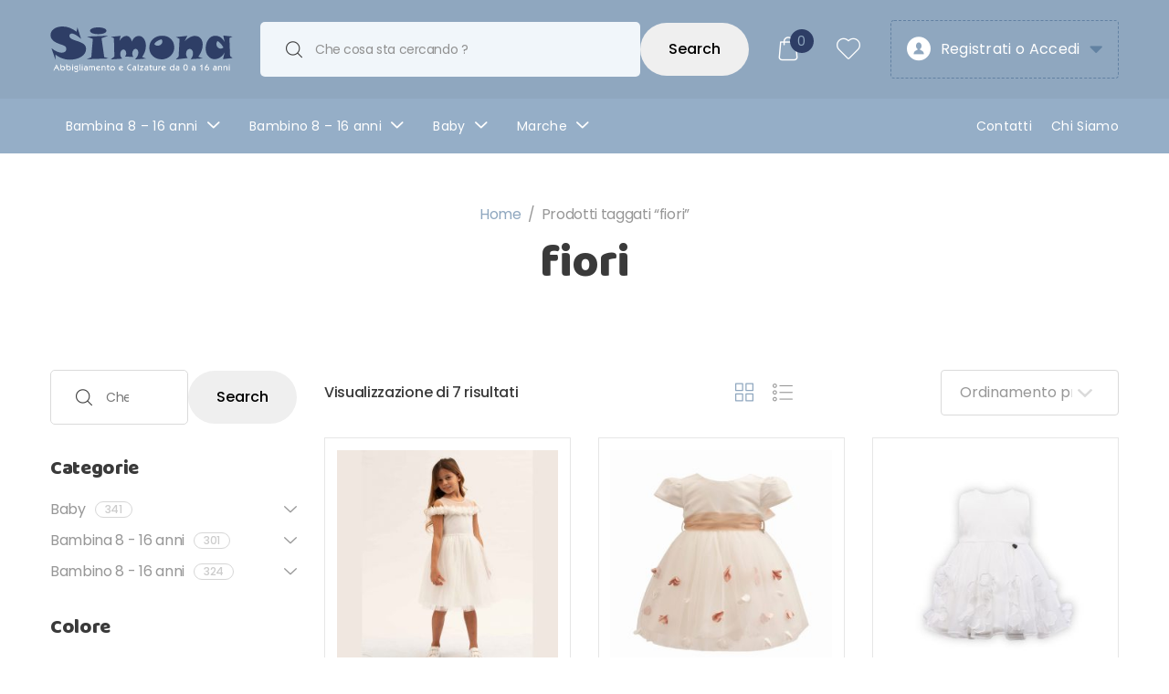

--- FILE ---
content_type: text/html; charset=UTF-8
request_url: https://www.simonaabbigliamento.it/tag-prodotto/fiori/
body_size: 48135
content:
<!doctype html>
<html lang="it-IT">
<head>
<meta charset="UTF-8">
<meta name="viewport" content="width=device-width, initial-scale=1, maximum-scale=2.0">
<link rel="profile" href="http://gmpg.org/xfn/11">
<link rel="pingback" href="https://www.simonaabbigliamento.it/xmlrpc.php">

				<script>document.documentElement.className = document.documentElement.className + ' yes-js js_active js'</script>
				<meta name='robots' content='index, follow, max-image-preview:large, max-snippet:-1, max-video-preview:-1' />

<!-- Google Tag Manager for WordPress by gtm4wp.com -->
<script data-cfasync="false" data-pagespeed-no-defer>
	var gtm4wp_datalayer_name = "dataLayer";
	var dataLayer = dataLayer || [];
	const gtm4wp_use_sku_instead = false;
	const gtm4wp_id_prefix = '';
	const gtm4wp_remarketing = false;
	const gtm4wp_eec = true;
	const gtm4wp_classicec = false;
	const gtm4wp_currency = 'EUR';
	const gtm4wp_product_per_impression = 10;
	const gtm4wp_needs_shipping_address = false;
	const gtm4wp_business_vertical = 'retail';
	const gtm4wp_business_vertical_id = 'id';
</script>
<!-- End Google Tag Manager for WordPress by gtm4wp.com -->
	<!-- This site is optimized with the Yoast SEO plugin v20.2.1 - https://yoast.com/wordpress/plugins/seo/ -->
	<title>fiori Archivi - Simona / Abbigliamento e Calzature da 0 a 16 anni</title><link rel="preload" as="style" href="https://fonts.googleapis.com/css?family=Poppins%3A300%2C400%2C500%2C600%2C700%7CBaloo%3A400&#038;subset=latin%2Clatin-ext&#038;display=swap" /><link rel="stylesheet" href="https://fonts.googleapis.com/css?family=Poppins%3A300%2C400%2C500%2C600%2C700%7CBaloo%3A400&#038;subset=latin%2Clatin-ext&#038;display=swap" media="print" onload="this.media='all'" /><noscript><link rel="stylesheet" href="https://fonts.googleapis.com/css?family=Poppins%3A300%2C400%2C500%2C600%2C700%7CBaloo%3A400&#038;subset=latin%2Clatin-ext&#038;display=swap" /></noscript>
	<link rel="canonical" href="https://www.simonaabbigliamento.it/tag-prodotto/fiori/" />
	<meta property="og:locale" content="it_IT" />
	<meta property="og:type" content="article" />
	<meta property="og:title" content="fiori Archivi - Simona / Abbigliamento e Calzature da 0 a 16 anni" />
	<meta property="og:url" content="https://www.simonaabbigliamento.it/tag-prodotto/fiori/" />
	<meta property="og:site_name" content="Simona / Abbigliamento e Calzature da 0 a 16 anni" />
	<meta name="twitter:card" content="summary_large_image" />
	<script type="application/ld+json" class="yoast-schema-graph">{"@context":"https://schema.org","@graph":[{"@type":"CollectionPage","@id":"https://www.simonaabbigliamento.it/tag-prodotto/fiori/","url":"https://www.simonaabbigliamento.it/tag-prodotto/fiori/","name":"fiori Archivi - Simona / Abbigliamento e Calzature da 0 a 16 anni","isPartOf":{"@id":"https://www.simonaabbigliamento.it/#website"},"primaryImageOfPage":{"@id":"https://www.simonaabbigliamento.it/tag-prodotto/fiori/#primaryimage"},"image":{"@id":"https://www.simonaabbigliamento.it/tag-prodotto/fiori/#primaryimage"},"thumbnailUrl":"https://www.simonaabbigliamento.it/wp-content/uploads/2025/12/04/8fec032a-6841-41a6-8580-f15d2ebe77c1.jpg","breadcrumb":{"@id":"https://www.simonaabbigliamento.it/tag-prodotto/fiori/#breadcrumb"},"inLanguage":"it-IT"},{"@type":"ImageObject","inLanguage":"it-IT","@id":"https://www.simonaabbigliamento.it/tag-prodotto/fiori/#primaryimage","url":"https://www.simonaabbigliamento.it/wp-content/uploads/2025/12/04/8fec032a-6841-41a6-8580-f15d2ebe77c1.jpg","contentUrl":"https://www.simonaabbigliamento.it/wp-content/uploads/2025/12/04/8fec032a-6841-41a6-8580-f15d2ebe77c1.jpg","width":1375,"height":1375,"caption":"BIANCO"},{"@type":"BreadcrumbList","@id":"https://www.simonaabbigliamento.it/tag-prodotto/fiori/#breadcrumb","itemListElement":[{"@type":"ListItem","position":1,"name":"Home","item":"https://www.simonaabbigliamento.it/"},{"@type":"ListItem","position":2,"name":"fiori"}]},{"@type":"WebSite","@id":"https://www.simonaabbigliamento.it/#website","url":"https://www.simonaabbigliamento.it/","name":"Simona / Abbigliamento e Calzature da 0 a 16 anni","description":"Abbigliamento Bambini Neonati Calzature e Accessori","publisher":{"@id":"https://www.simonaabbigliamento.it/#organization"},"potentialAction":[{"@type":"SearchAction","target":{"@type":"EntryPoint","urlTemplate":"https://www.simonaabbigliamento.it/?s={search_term_string}"},"query-input":"required name=search_term_string"}],"inLanguage":"it-IT"},{"@type":"Organization","@id":"https://www.simonaabbigliamento.it/#organization","name":"Simona di Bellini Simona","url":"https://www.simonaabbigliamento.it/","logo":{"@type":"ImageObject","inLanguage":"it-IT","@id":"https://www.simonaabbigliamento.it/#/schema/logo/image/","url":"https://www.simonaabbigliamento.it/wp-content/uploads/2020/03/logo_simona.png","contentUrl":"https://www.simonaabbigliamento.it/wp-content/uploads/2020/03/logo_simona.png","width":501,"height":142,"caption":"Simona di Bellini Simona"},"image":{"@id":"https://www.simonaabbigliamento.it/#/schema/logo/image/"},"sameAs":["https://www.facebook.com/Simona-Abbigliamento-e-Calzature-0-16-anni-219754064880379/","https://www.instagram.com/simonaabbigliamento/"]}]}</script>
	<!-- / Yoast SEO plugin. -->


<link rel='dns-prefetch' href='//fonts.googleapis.com' />
<link rel='dns-prefetch' href='//www.googletagmanager.com' />
<link href='https://fonts.gstatic.com' crossorigin rel='preconnect' />
<link rel="alternate" type="application/rss+xml" title="Simona / Abbigliamento e Calzature da 0 a 16 anni &raquo; Feed" href="https://www.simonaabbigliamento.it/feed/" />
<link rel="alternate" type="application/rss+xml" title="Simona / Abbigliamento e Calzature da 0 a 16 anni &raquo; Feed dei commenti" href="https://www.simonaabbigliamento.it/comments/feed/" />
<link rel="alternate" type="application/rss+xml" title="Feed Simona / Abbigliamento e Calzature da 0 a 16 anni &raquo; fiori Tag" href="https://www.simonaabbigliamento.it/tag-prodotto/fiori/feed/" />
<style type="text/css">
img.wp-smiley,
img.emoji {
	display: inline !important;
	border: none !important;
	box-shadow: none !important;
	height: 1em !important;
	width: 1em !important;
	margin: 0 0.07em !important;
	vertical-align: -0.1em !important;
	background: none !important;
	padding: 0 !important;
}
</style>
	<link rel='stylesheet' id='sbi_styles-css' href='https://www.simonaabbigliamento.it/wp-content/plugins/instagram-feed/css/sbi-styles.min.css?ver=6.1.2' type='text/css' media='all' />
<link rel='stylesheet' id='wp-block-library-css' href='https://www.simonaabbigliamento.it/wp-includes/css/dist/block-library/style.min.css?ver=6.1.9' type='text/css' media='all' />
<style id='wp-block-library-theme-inline-css' type='text/css'>
.wp-block-audio figcaption{color:#555;font-size:13px;text-align:center}.is-dark-theme .wp-block-audio figcaption{color:hsla(0,0%,100%,.65)}.wp-block-audio{margin:0 0 1em}.wp-block-code{border:1px solid #ccc;border-radius:4px;font-family:Menlo,Consolas,monaco,monospace;padding:.8em 1em}.wp-block-embed figcaption{color:#555;font-size:13px;text-align:center}.is-dark-theme .wp-block-embed figcaption{color:hsla(0,0%,100%,.65)}.wp-block-embed{margin:0 0 1em}.blocks-gallery-caption{color:#555;font-size:13px;text-align:center}.is-dark-theme .blocks-gallery-caption{color:hsla(0,0%,100%,.65)}.wp-block-image figcaption{color:#555;font-size:13px;text-align:center}.is-dark-theme .wp-block-image figcaption{color:hsla(0,0%,100%,.65)}.wp-block-image{margin:0 0 1em}.wp-block-pullquote{border-top:4px solid;border-bottom:4px solid;margin-bottom:1.75em;color:currentColor}.wp-block-pullquote__citation,.wp-block-pullquote cite,.wp-block-pullquote footer{color:currentColor;text-transform:uppercase;font-size:.8125em;font-style:normal}.wp-block-quote{border-left:.25em solid;margin:0 0 1.75em;padding-left:1em}.wp-block-quote cite,.wp-block-quote footer{color:currentColor;font-size:.8125em;position:relative;font-style:normal}.wp-block-quote.has-text-align-right{border-left:none;border-right:.25em solid;padding-left:0;padding-right:1em}.wp-block-quote.has-text-align-center{border:none;padding-left:0}.wp-block-quote.is-large,.wp-block-quote.is-style-large,.wp-block-quote.is-style-plain{border:none}.wp-block-search .wp-block-search__label{font-weight:700}.wp-block-search__button{border:1px solid #ccc;padding:.375em .625em}:where(.wp-block-group.has-background){padding:1.25em 2.375em}.wp-block-separator.has-css-opacity{opacity:.4}.wp-block-separator{border:none;border-bottom:2px solid;margin-left:auto;margin-right:auto}.wp-block-separator.has-alpha-channel-opacity{opacity:1}.wp-block-separator:not(.is-style-wide):not(.is-style-dots){width:100px}.wp-block-separator.has-background:not(.is-style-dots){border-bottom:none;height:1px}.wp-block-separator.has-background:not(.is-style-wide):not(.is-style-dots){height:2px}.wp-block-table{margin:"0 0 1em 0"}.wp-block-table thead{border-bottom:3px solid}.wp-block-table tfoot{border-top:3px solid}.wp-block-table td,.wp-block-table th{word-break:normal}.wp-block-table figcaption{color:#555;font-size:13px;text-align:center}.is-dark-theme .wp-block-table figcaption{color:hsla(0,0%,100%,.65)}.wp-block-video figcaption{color:#555;font-size:13px;text-align:center}.is-dark-theme .wp-block-video figcaption{color:hsla(0,0%,100%,.65)}.wp-block-video{margin:0 0 1em}.wp-block-template-part.has-background{padding:1.25em 2.375em;margin-top:0;margin-bottom:0}
</style>
<link data-minify="1" rel='stylesheet' id='wc-blocks-vendors-style-css' href='https://www.simonaabbigliamento.it/wp-content/cache/min/1/wp-content/plugins/woocommerce/packages/woocommerce-blocks/build/wc-blocks-vendors-style.css?ver=1765299373' type='text/css' media='all' />
<link data-minify="1" rel='stylesheet' id='wc-blocks-style-css' href='https://www.simonaabbigliamento.it/wp-content/cache/min/1/wp-content/plugins/woocommerce/packages/woocommerce-blocks/build/wc-blocks-style.css?ver=1765299373' type='text/css' media='all' />
<link rel='stylesheet' id='classic-theme-styles-css' href='https://www.simonaabbigliamento.it/wp-includes/css/classic-themes.min.css?ver=1' type='text/css' media='all' />
<style id='global-styles-inline-css' type='text/css'>
body{--wp--preset--color--black: #000000;--wp--preset--color--cyan-bluish-gray: #abb8c3;--wp--preset--color--white: #ffffff;--wp--preset--color--pale-pink: #f78da7;--wp--preset--color--vivid-red: #cf2e2e;--wp--preset--color--luminous-vivid-orange: #ff6900;--wp--preset--color--luminous-vivid-amber: #fcb900;--wp--preset--color--light-green-cyan: #7bdcb5;--wp--preset--color--vivid-green-cyan: #00d084;--wp--preset--color--pale-cyan-blue: #8ed1fc;--wp--preset--color--vivid-cyan-blue: #0693e3;--wp--preset--color--vivid-purple: #9b51e0;--wp--preset--gradient--vivid-cyan-blue-to-vivid-purple: linear-gradient(135deg,rgba(6,147,227,1) 0%,rgb(155,81,224) 100%);--wp--preset--gradient--light-green-cyan-to-vivid-green-cyan: linear-gradient(135deg,rgb(122,220,180) 0%,rgb(0,208,130) 100%);--wp--preset--gradient--luminous-vivid-amber-to-luminous-vivid-orange: linear-gradient(135deg,rgba(252,185,0,1) 0%,rgba(255,105,0,1) 100%);--wp--preset--gradient--luminous-vivid-orange-to-vivid-red: linear-gradient(135deg,rgba(255,105,0,1) 0%,rgb(207,46,46) 100%);--wp--preset--gradient--very-light-gray-to-cyan-bluish-gray: linear-gradient(135deg,rgb(238,238,238) 0%,rgb(169,184,195) 100%);--wp--preset--gradient--cool-to-warm-spectrum: linear-gradient(135deg,rgb(74,234,220) 0%,rgb(151,120,209) 20%,rgb(207,42,186) 40%,rgb(238,44,130) 60%,rgb(251,105,98) 80%,rgb(254,248,76) 100%);--wp--preset--gradient--blush-light-purple: linear-gradient(135deg,rgb(255,206,236) 0%,rgb(152,150,240) 100%);--wp--preset--gradient--blush-bordeaux: linear-gradient(135deg,rgb(254,205,165) 0%,rgb(254,45,45) 50%,rgb(107,0,62) 100%);--wp--preset--gradient--luminous-dusk: linear-gradient(135deg,rgb(255,203,112) 0%,rgb(199,81,192) 50%,rgb(65,88,208) 100%);--wp--preset--gradient--pale-ocean: linear-gradient(135deg,rgb(255,245,203) 0%,rgb(182,227,212) 50%,rgb(51,167,181) 100%);--wp--preset--gradient--electric-grass: linear-gradient(135deg,rgb(202,248,128) 0%,rgb(113,206,126) 100%);--wp--preset--gradient--midnight: linear-gradient(135deg,rgb(2,3,129) 0%,rgb(40,116,252) 100%);--wp--preset--duotone--dark-grayscale: url('#wp-duotone-dark-grayscale');--wp--preset--duotone--grayscale: url('#wp-duotone-grayscale');--wp--preset--duotone--purple-yellow: url('#wp-duotone-purple-yellow');--wp--preset--duotone--blue-red: url('#wp-duotone-blue-red');--wp--preset--duotone--midnight: url('#wp-duotone-midnight');--wp--preset--duotone--magenta-yellow: url('#wp-duotone-magenta-yellow');--wp--preset--duotone--purple-green: url('#wp-duotone-purple-green');--wp--preset--duotone--blue-orange: url('#wp-duotone-blue-orange');--wp--preset--font-size--small: 13px;--wp--preset--font-size--medium: 20px;--wp--preset--font-size--large: 36px;--wp--preset--font-size--x-large: 42px;--wp--preset--spacing--20: 0.44rem;--wp--preset--spacing--30: 0.67rem;--wp--preset--spacing--40: 1rem;--wp--preset--spacing--50: 1.5rem;--wp--preset--spacing--60: 2.25rem;--wp--preset--spacing--70: 3.38rem;--wp--preset--spacing--80: 5.06rem;}:where(.is-layout-flex){gap: 0.5em;}body .is-layout-flow > .alignleft{float: left;margin-inline-start: 0;margin-inline-end: 2em;}body .is-layout-flow > .alignright{float: right;margin-inline-start: 2em;margin-inline-end: 0;}body .is-layout-flow > .aligncenter{margin-left: auto !important;margin-right: auto !important;}body .is-layout-constrained > .alignleft{float: left;margin-inline-start: 0;margin-inline-end: 2em;}body .is-layout-constrained > .alignright{float: right;margin-inline-start: 2em;margin-inline-end: 0;}body .is-layout-constrained > .aligncenter{margin-left: auto !important;margin-right: auto !important;}body .is-layout-constrained > :where(:not(.alignleft):not(.alignright):not(.alignfull)){max-width: var(--wp--style--global--content-size);margin-left: auto !important;margin-right: auto !important;}body .is-layout-constrained > .alignwide{max-width: var(--wp--style--global--wide-size);}body .is-layout-flex{display: flex;}body .is-layout-flex{flex-wrap: wrap;align-items: center;}body .is-layout-flex > *{margin: 0;}:where(.wp-block-columns.is-layout-flex){gap: 2em;}.has-black-color{color: var(--wp--preset--color--black) !important;}.has-cyan-bluish-gray-color{color: var(--wp--preset--color--cyan-bluish-gray) !important;}.has-white-color{color: var(--wp--preset--color--white) !important;}.has-pale-pink-color{color: var(--wp--preset--color--pale-pink) !important;}.has-vivid-red-color{color: var(--wp--preset--color--vivid-red) !important;}.has-luminous-vivid-orange-color{color: var(--wp--preset--color--luminous-vivid-orange) !important;}.has-luminous-vivid-amber-color{color: var(--wp--preset--color--luminous-vivid-amber) !important;}.has-light-green-cyan-color{color: var(--wp--preset--color--light-green-cyan) !important;}.has-vivid-green-cyan-color{color: var(--wp--preset--color--vivid-green-cyan) !important;}.has-pale-cyan-blue-color{color: var(--wp--preset--color--pale-cyan-blue) !important;}.has-vivid-cyan-blue-color{color: var(--wp--preset--color--vivid-cyan-blue) !important;}.has-vivid-purple-color{color: var(--wp--preset--color--vivid-purple) !important;}.has-black-background-color{background-color: var(--wp--preset--color--black) !important;}.has-cyan-bluish-gray-background-color{background-color: var(--wp--preset--color--cyan-bluish-gray) !important;}.has-white-background-color{background-color: var(--wp--preset--color--white) !important;}.has-pale-pink-background-color{background-color: var(--wp--preset--color--pale-pink) !important;}.has-vivid-red-background-color{background-color: var(--wp--preset--color--vivid-red) !important;}.has-luminous-vivid-orange-background-color{background-color: var(--wp--preset--color--luminous-vivid-orange) !important;}.has-luminous-vivid-amber-background-color{background-color: var(--wp--preset--color--luminous-vivid-amber) !important;}.has-light-green-cyan-background-color{background-color: var(--wp--preset--color--light-green-cyan) !important;}.has-vivid-green-cyan-background-color{background-color: var(--wp--preset--color--vivid-green-cyan) !important;}.has-pale-cyan-blue-background-color{background-color: var(--wp--preset--color--pale-cyan-blue) !important;}.has-vivid-cyan-blue-background-color{background-color: var(--wp--preset--color--vivid-cyan-blue) !important;}.has-vivid-purple-background-color{background-color: var(--wp--preset--color--vivid-purple) !important;}.has-black-border-color{border-color: var(--wp--preset--color--black) !important;}.has-cyan-bluish-gray-border-color{border-color: var(--wp--preset--color--cyan-bluish-gray) !important;}.has-white-border-color{border-color: var(--wp--preset--color--white) !important;}.has-pale-pink-border-color{border-color: var(--wp--preset--color--pale-pink) !important;}.has-vivid-red-border-color{border-color: var(--wp--preset--color--vivid-red) !important;}.has-luminous-vivid-orange-border-color{border-color: var(--wp--preset--color--luminous-vivid-orange) !important;}.has-luminous-vivid-amber-border-color{border-color: var(--wp--preset--color--luminous-vivid-amber) !important;}.has-light-green-cyan-border-color{border-color: var(--wp--preset--color--light-green-cyan) !important;}.has-vivid-green-cyan-border-color{border-color: var(--wp--preset--color--vivid-green-cyan) !important;}.has-pale-cyan-blue-border-color{border-color: var(--wp--preset--color--pale-cyan-blue) !important;}.has-vivid-cyan-blue-border-color{border-color: var(--wp--preset--color--vivid-cyan-blue) !important;}.has-vivid-purple-border-color{border-color: var(--wp--preset--color--vivid-purple) !important;}.has-vivid-cyan-blue-to-vivid-purple-gradient-background{background: var(--wp--preset--gradient--vivid-cyan-blue-to-vivid-purple) !important;}.has-light-green-cyan-to-vivid-green-cyan-gradient-background{background: var(--wp--preset--gradient--light-green-cyan-to-vivid-green-cyan) !important;}.has-luminous-vivid-amber-to-luminous-vivid-orange-gradient-background{background: var(--wp--preset--gradient--luminous-vivid-amber-to-luminous-vivid-orange) !important;}.has-luminous-vivid-orange-to-vivid-red-gradient-background{background: var(--wp--preset--gradient--luminous-vivid-orange-to-vivid-red) !important;}.has-very-light-gray-to-cyan-bluish-gray-gradient-background{background: var(--wp--preset--gradient--very-light-gray-to-cyan-bluish-gray) !important;}.has-cool-to-warm-spectrum-gradient-background{background: var(--wp--preset--gradient--cool-to-warm-spectrum) !important;}.has-blush-light-purple-gradient-background{background: var(--wp--preset--gradient--blush-light-purple) !important;}.has-blush-bordeaux-gradient-background{background: var(--wp--preset--gradient--blush-bordeaux) !important;}.has-luminous-dusk-gradient-background{background: var(--wp--preset--gradient--luminous-dusk) !important;}.has-pale-ocean-gradient-background{background: var(--wp--preset--gradient--pale-ocean) !important;}.has-electric-grass-gradient-background{background: var(--wp--preset--gradient--electric-grass) !important;}.has-midnight-gradient-background{background: var(--wp--preset--gradient--midnight) !important;}.has-small-font-size{font-size: var(--wp--preset--font-size--small) !important;}.has-medium-font-size{font-size: var(--wp--preset--font-size--medium) !important;}.has-large-font-size{font-size: var(--wp--preset--font-size--large) !important;}.has-x-large-font-size{font-size: var(--wp--preset--font-size--x-large) !important;}
.wp-block-navigation a:where(:not(.wp-element-button)){color: inherit;}
:where(.wp-block-columns.is-layout-flex){gap: 2em;}
.wp-block-pullquote{font-size: 1.5em;line-height: 1.6;}
</style>
<style id='extendify-gutenberg-patterns-and-templates-utilities-inline-css' type='text/css'>
.ext-absolute {
  position: absolute !important;
}

.ext-relative {
  position: relative !important;
}

.ext-top-base {
  top: var(--wp--style--block-gap, 1.75rem) !important;
}

.ext-top-lg {
  top: var(--extendify--spacing--large, 3rem) !important;
}

.ext--top-base {
  top: calc(var(--wp--style--block-gap, 1.75rem) * -1) !important;
}

.ext--top-lg {
  top: calc(var(--extendify--spacing--large, 3rem) * -1) !important;
}

.ext-right-base {
  right: var(--wp--style--block-gap, 1.75rem) !important;
}

.ext-right-lg {
  right: var(--extendify--spacing--large, 3rem) !important;
}

.ext--right-base {
  right: calc(var(--wp--style--block-gap, 1.75rem) * -1) !important;
}

.ext--right-lg {
  right: calc(var(--extendify--spacing--large, 3rem) * -1) !important;
}

.ext-bottom-base {
  bottom: var(--wp--style--block-gap, 1.75rem) !important;
}

.ext-bottom-lg {
  bottom: var(--extendify--spacing--large, 3rem) !important;
}

.ext--bottom-base {
  bottom: calc(var(--wp--style--block-gap, 1.75rem) * -1) !important;
}

.ext--bottom-lg {
  bottom: calc(var(--extendify--spacing--large, 3rem) * -1) !important;
}

.ext-left-base {
  left: var(--wp--style--block-gap, 1.75rem) !important;
}

.ext-left-lg {
  left: var(--extendify--spacing--large, 3rem) !important;
}

.ext--left-base {
  left: calc(var(--wp--style--block-gap, 1.75rem) * -1) !important;
}

.ext--left-lg {
  left: calc(var(--extendify--spacing--large, 3rem) * -1) !important;
}

.ext-order-1 {
  order: 1 !important;
}

.ext-order-2 {
  order: 2 !important;
}

.ext-col-auto {
  grid-column: auto !important;
}

.ext-col-span-1 {
  grid-column: span 1 / span 1 !important;
}

.ext-col-span-2 {
  grid-column: span 2 / span 2 !important;
}

.ext-col-span-3 {
  grid-column: span 3 / span 3 !important;
}

.ext-col-span-4 {
  grid-column: span 4 / span 4 !important;
}

.ext-col-span-5 {
  grid-column: span 5 / span 5 !important;
}

.ext-col-span-6 {
  grid-column: span 6 / span 6 !important;
}

.ext-col-span-7 {
  grid-column: span 7 / span 7 !important;
}

.ext-col-span-8 {
  grid-column: span 8 / span 8 !important;
}

.ext-col-span-9 {
  grid-column: span 9 / span 9 !important;
}

.ext-col-span-10 {
  grid-column: span 10 / span 10 !important;
}

.ext-col-span-11 {
  grid-column: span 11 / span 11 !important;
}

.ext-col-span-12 {
  grid-column: span 12 / span 12 !important;
}

.ext-col-span-full {
  grid-column: 1 / -1 !important;
}

.ext-col-start-1 {
  grid-column-start: 1 !important;
}

.ext-col-start-2 {
  grid-column-start: 2 !important;
}

.ext-col-start-3 {
  grid-column-start: 3 !important;
}

.ext-col-start-4 {
  grid-column-start: 4 !important;
}

.ext-col-start-5 {
  grid-column-start: 5 !important;
}

.ext-col-start-6 {
  grid-column-start: 6 !important;
}

.ext-col-start-7 {
  grid-column-start: 7 !important;
}

.ext-col-start-8 {
  grid-column-start: 8 !important;
}

.ext-col-start-9 {
  grid-column-start: 9 !important;
}

.ext-col-start-10 {
  grid-column-start: 10 !important;
}

.ext-col-start-11 {
  grid-column-start: 11 !important;
}

.ext-col-start-12 {
  grid-column-start: 12 !important;
}

.ext-col-start-13 {
  grid-column-start: 13 !important;
}

.ext-col-start-auto {
  grid-column-start: auto !important;
}

.ext-col-end-1 {
  grid-column-end: 1 !important;
}

.ext-col-end-2 {
  grid-column-end: 2 !important;
}

.ext-col-end-3 {
  grid-column-end: 3 !important;
}

.ext-col-end-4 {
  grid-column-end: 4 !important;
}

.ext-col-end-5 {
  grid-column-end: 5 !important;
}

.ext-col-end-6 {
  grid-column-end: 6 !important;
}

.ext-col-end-7 {
  grid-column-end: 7 !important;
}

.ext-col-end-8 {
  grid-column-end: 8 !important;
}

.ext-col-end-9 {
  grid-column-end: 9 !important;
}

.ext-col-end-10 {
  grid-column-end: 10 !important;
}

.ext-col-end-11 {
  grid-column-end: 11 !important;
}

.ext-col-end-12 {
  grid-column-end: 12 !important;
}

.ext-col-end-13 {
  grid-column-end: 13 !important;
}

.ext-col-end-auto {
  grid-column-end: auto !important;
}

.ext-row-auto {
  grid-row: auto !important;
}

.ext-row-span-1 {
  grid-row: span 1 / span 1 !important;
}

.ext-row-span-2 {
  grid-row: span 2 / span 2 !important;
}

.ext-row-span-3 {
  grid-row: span 3 / span 3 !important;
}

.ext-row-span-4 {
  grid-row: span 4 / span 4 !important;
}

.ext-row-span-5 {
  grid-row: span 5 / span 5 !important;
}

.ext-row-span-6 {
  grid-row: span 6 / span 6 !important;
}

.ext-row-span-full {
  grid-row: 1 / -1 !important;
}

.ext-row-start-1 {
  grid-row-start: 1 !important;
}

.ext-row-start-2 {
  grid-row-start: 2 !important;
}

.ext-row-start-3 {
  grid-row-start: 3 !important;
}

.ext-row-start-4 {
  grid-row-start: 4 !important;
}

.ext-row-start-5 {
  grid-row-start: 5 !important;
}

.ext-row-start-6 {
  grid-row-start: 6 !important;
}

.ext-row-start-7 {
  grid-row-start: 7 !important;
}

.ext-row-start-auto {
  grid-row-start: auto !important;
}

.ext-row-end-1 {
  grid-row-end: 1 !important;
}

.ext-row-end-2 {
  grid-row-end: 2 !important;
}

.ext-row-end-3 {
  grid-row-end: 3 !important;
}

.ext-row-end-4 {
  grid-row-end: 4 !important;
}

.ext-row-end-5 {
  grid-row-end: 5 !important;
}

.ext-row-end-6 {
  grid-row-end: 6 !important;
}

.ext-row-end-7 {
  grid-row-end: 7 !important;
}

.ext-row-end-auto {
  grid-row-end: auto !important;
}

.ext-m-0:not([style*="margin"]) {
  margin: 0 !important;
}

.ext-m-auto:not([style*="margin"]) {
  margin: auto !important;
}

.ext-m-base:not([style*="margin"]) {
  margin: var(--wp--style--block-gap, 1.75rem) !important;
}

.ext-m-lg:not([style*="margin"]) {
  margin: var(--extendify--spacing--large, 3rem) !important;
}

.ext--m-base:not([style*="margin"]) {
  margin: calc(var(--wp--style--block-gap, 1.75rem) * -1) !important;
}

.ext--m-lg:not([style*="margin"]) {
  margin: calc(var(--extendify--spacing--large, 3rem) * -1) !important;
}

.ext-mx-0:not([style*="margin"]) {
  margin-left: 0 !important;
  margin-right: 0 !important;
}

.ext-mx-auto:not([style*="margin"]) {
  margin-left: auto !important;
  margin-right: auto !important;
}

.ext-mx-base:not([style*="margin"]) {
  margin-left: var(--wp--style--block-gap, 1.75rem) !important;
  margin-right: var(--wp--style--block-gap, 1.75rem) !important;
}

.ext-mx-lg:not([style*="margin"]) {
  margin-left: var(--extendify--spacing--large, 3rem) !important;
  margin-right: var(--extendify--spacing--large, 3rem) !important;
}

.ext--mx-base:not([style*="margin"]) {
  margin-left: calc(var(--wp--style--block-gap, 1.75rem) * -1) !important;
  margin-right: calc(var(--wp--style--block-gap, 1.75rem) * -1) !important;
}

.ext--mx-lg:not([style*="margin"]) {
  margin-left: calc(var(--extendify--spacing--large, 3rem) * -1) !important;
  margin-right: calc(var(--extendify--spacing--large, 3rem) * -1) !important;
}

.ext-my-0:not([style*="margin"]) {
  margin-top: 0 !important;
  margin-bottom: 0 !important;
}

.ext-my-auto:not([style*="margin"]) {
  margin-top: auto !important;
  margin-bottom: auto !important;
}

.ext-my-base:not([style*="margin"]) {
  margin-top: var(--wp--style--block-gap, 1.75rem) !important;
  margin-bottom: var(--wp--style--block-gap, 1.75rem) !important;
}

.ext-my-lg:not([style*="margin"]) {
  margin-top: var(--extendify--spacing--large, 3rem) !important;
  margin-bottom: var(--extendify--spacing--large, 3rem) !important;
}

.ext--my-base:not([style*="margin"]) {
  margin-top: calc(var(--wp--style--block-gap, 1.75rem) * -1) !important;
  margin-bottom: calc(var(--wp--style--block-gap, 1.75rem) * -1) !important;
}

.ext--my-lg:not([style*="margin"]) {
  margin-top: calc(var(--extendify--spacing--large, 3rem) * -1) !important;
  margin-bottom: calc(var(--extendify--spacing--large, 3rem) * -1) !important;
}

.ext-mt-0:not([style*="margin"]) {
  margin-top: 0 !important;
}

.ext-mt-auto:not([style*="margin"]) {
  margin-top: auto !important;
}

.ext-mt-base:not([style*="margin"]) {
  margin-top: var(--wp--style--block-gap, 1.75rem) !important;
}

.ext-mt-lg:not([style*="margin"]) {
  margin-top: var(--extendify--spacing--large, 3rem) !important;
}

.ext--mt-base:not([style*="margin"]) {
  margin-top: calc(var(--wp--style--block-gap, 1.75rem) * -1) !important;
}

.ext--mt-lg:not([style*="margin"]) {
  margin-top: calc(var(--extendify--spacing--large, 3rem) * -1) !important;
}

.ext-mr-0:not([style*="margin"]) {
  margin-right: 0 !important;
}

.ext-mr-auto:not([style*="margin"]) {
  margin-right: auto !important;
}

.ext-mr-base:not([style*="margin"]) {
  margin-right: var(--wp--style--block-gap, 1.75rem) !important;
}

.ext-mr-lg:not([style*="margin"]) {
  margin-right: var(--extendify--spacing--large, 3rem) !important;
}

.ext--mr-base:not([style*="margin"]) {
  margin-right: calc(var(--wp--style--block-gap, 1.75rem) * -1) !important;
}

.ext--mr-lg:not([style*="margin"]) {
  margin-right: calc(var(--extendify--spacing--large, 3rem) * -1) !important;
}

.ext-mb-0:not([style*="margin"]) {
  margin-bottom: 0 !important;
}

.ext-mb-auto:not([style*="margin"]) {
  margin-bottom: auto !important;
}

.ext-mb-base:not([style*="margin"]) {
  margin-bottom: var(--wp--style--block-gap, 1.75rem) !important;
}

.ext-mb-lg:not([style*="margin"]) {
  margin-bottom: var(--extendify--spacing--large, 3rem) !important;
}

.ext--mb-base:not([style*="margin"]) {
  margin-bottom: calc(var(--wp--style--block-gap, 1.75rem) * -1) !important;
}

.ext--mb-lg:not([style*="margin"]) {
  margin-bottom: calc(var(--extendify--spacing--large, 3rem) * -1) !important;
}

.ext-ml-0:not([style*="margin"]) {
  margin-left: 0 !important;
}

.ext-ml-auto:not([style*="margin"]) {
  margin-left: auto !important;
}

.ext-ml-base:not([style*="margin"]) {
  margin-left: var(--wp--style--block-gap, 1.75rem) !important;
}

.ext-ml-lg:not([style*="margin"]) {
  margin-left: var(--extendify--spacing--large, 3rem) !important;
}

.ext--ml-base:not([style*="margin"]) {
  margin-left: calc(var(--wp--style--block-gap, 1.75rem) * -1) !important;
}

.ext--ml-lg:not([style*="margin"]) {
  margin-left: calc(var(--extendify--spacing--large, 3rem) * -1) !important;
}

.ext-block {
  display: block !important;
}

.ext-inline-block {
  display: inline-block !important;
}

.ext-inline {
  display: inline !important;
}

.ext-flex {
  display: flex !important;
}

.ext-inline-flex {
  display: inline-flex !important;
}

.ext-grid {
  display: grid !important;
}

.ext-inline-grid {
  display: inline-grid !important;
}

.ext-hidden {
  display: none !important;
}

.ext-w-auto {
  width: auto !important;
}

.ext-w-full {
  width: 100% !important;
}

.ext-max-w-full {
  max-width: 100% !important;
}

.ext-flex-1 {
  flex: 1 1 0% !important;
}

.ext-flex-auto {
  flex: 1 1 auto !important;
}

.ext-flex-initial {
  flex: 0 1 auto !important;
}

.ext-flex-none {
  flex: none !important;
}

.ext-flex-shrink-0 {
  flex-shrink: 0 !important;
}

.ext-flex-shrink {
  flex-shrink: 1 !important;
}

.ext-flex-grow-0 {
  flex-grow: 0 !important;
}

.ext-flex-grow {
  flex-grow: 1 !important;
}

.ext-list-none {
  list-style-type: none !important;
}

.ext-grid-cols-1 {
  grid-template-columns: repeat(1, minmax(0, 1fr)) !important;
}

.ext-grid-cols-2 {
  grid-template-columns: repeat(2, minmax(0, 1fr)) !important;
}

.ext-grid-cols-3 {
  grid-template-columns: repeat(3, minmax(0, 1fr)) !important;
}

.ext-grid-cols-4 {
  grid-template-columns: repeat(4, minmax(0, 1fr)) !important;
}

.ext-grid-cols-5 {
  grid-template-columns: repeat(5, minmax(0, 1fr)) !important;
}

.ext-grid-cols-6 {
  grid-template-columns: repeat(6, minmax(0, 1fr)) !important;
}

.ext-grid-cols-7 {
  grid-template-columns: repeat(7, minmax(0, 1fr)) !important;
}

.ext-grid-cols-8 {
  grid-template-columns: repeat(8, minmax(0, 1fr)) !important;
}

.ext-grid-cols-9 {
  grid-template-columns: repeat(9, minmax(0, 1fr)) !important;
}

.ext-grid-cols-10 {
  grid-template-columns: repeat(10, minmax(0, 1fr)) !important;
}

.ext-grid-cols-11 {
  grid-template-columns: repeat(11, minmax(0, 1fr)) !important;
}

.ext-grid-cols-12 {
  grid-template-columns: repeat(12, minmax(0, 1fr)) !important;
}

.ext-grid-cols-none {
  grid-template-columns: none !important;
}

.ext-grid-rows-1 {
  grid-template-rows: repeat(1, minmax(0, 1fr)) !important;
}

.ext-grid-rows-2 {
  grid-template-rows: repeat(2, minmax(0, 1fr)) !important;
}

.ext-grid-rows-3 {
  grid-template-rows: repeat(3, minmax(0, 1fr)) !important;
}

.ext-grid-rows-4 {
  grid-template-rows: repeat(4, minmax(0, 1fr)) !important;
}

.ext-grid-rows-5 {
  grid-template-rows: repeat(5, minmax(0, 1fr)) !important;
}

.ext-grid-rows-6 {
  grid-template-rows: repeat(6, minmax(0, 1fr)) !important;
}

.ext-grid-rows-none {
  grid-template-rows: none !important;
}

.ext-flex-row {
  flex-direction: row !important;
}

.ext-flex-row-reverse {
  flex-direction: row-reverse !important;
}

.ext-flex-col {
  flex-direction: column !important;
}

.ext-flex-col-reverse {
  flex-direction: column-reverse !important;
}

.ext-flex-wrap {
  flex-wrap: wrap !important;
}

.ext-flex-wrap-reverse {
  flex-wrap: wrap-reverse !important;
}

.ext-flex-nowrap {
  flex-wrap: nowrap !important;
}

.ext-items-start {
  align-items: flex-start !important;
}

.ext-items-end {
  align-items: flex-end !important;
}

.ext-items-center {
  align-items: center !important;
}

.ext-items-baseline {
  align-items: baseline !important;
}

.ext-items-stretch {
  align-items: stretch !important;
}

.ext-justify-start {
  justify-content: flex-start !important;
}

.ext-justify-end {
  justify-content: flex-end !important;
}

.ext-justify-center {
  justify-content: center !important;
}

.ext-justify-between {
  justify-content: space-between !important;
}

.ext-justify-around {
  justify-content: space-around !important;
}

.ext-justify-evenly {
  justify-content: space-evenly !important;
}

.ext-justify-items-start {
  justify-items: start !important;
}

.ext-justify-items-end {
  justify-items: end !important;
}

.ext-justify-items-center {
  justify-items: center !important;
}

.ext-justify-items-stretch {
  justify-items: stretch !important;
}

.ext-gap-0 {
  gap: 0 !important;
}

.ext-gap-base {
  gap: var(--wp--style--block-gap, 1.75rem) !important;
}

.ext-gap-lg {
  gap: var(--extendify--spacing--large, 3rem) !important;
}

.ext-gap-x-0 {
  -moz-column-gap: 0 !important;
       column-gap: 0 !important;
}

.ext-gap-x-base {
  -moz-column-gap: var(--wp--style--block-gap, 1.75rem) !important;
       column-gap: var(--wp--style--block-gap, 1.75rem) !important;
}

.ext-gap-x-lg {
  -moz-column-gap: var(--extendify--spacing--large, 3rem) !important;
       column-gap: var(--extendify--spacing--large, 3rem) !important;
}

.ext-gap-y-0 {
  row-gap: 0 !important;
}

.ext-gap-y-base {
  row-gap: var(--wp--style--block-gap, 1.75rem) !important;
}

.ext-gap-y-lg {
  row-gap: var(--extendify--spacing--large, 3rem) !important;
}

.ext-justify-self-auto {
  justify-self: auto !important;
}

.ext-justify-self-start {
  justify-self: start !important;
}

.ext-justify-self-end {
  justify-self: end !important;
}

.ext-justify-self-center {
  justify-self: center !important;
}

.ext-justify-self-stretch {
  justify-self: stretch !important;
}

.ext-rounded-none {
  border-radius: 0px !important;
}

.ext-rounded-full {
  border-radius: 9999px !important;
}

.ext-rounded-t-none {
  border-top-left-radius: 0px !important;
  border-top-right-radius: 0px !important;
}

.ext-rounded-t-full {
  border-top-left-radius: 9999px !important;
  border-top-right-radius: 9999px !important;
}

.ext-rounded-r-none {
  border-top-right-radius: 0px !important;
  border-bottom-right-radius: 0px !important;
}

.ext-rounded-r-full {
  border-top-right-radius: 9999px !important;
  border-bottom-right-radius: 9999px !important;
}

.ext-rounded-b-none {
  border-bottom-right-radius: 0px !important;
  border-bottom-left-radius: 0px !important;
}

.ext-rounded-b-full {
  border-bottom-right-radius: 9999px !important;
  border-bottom-left-radius: 9999px !important;
}

.ext-rounded-l-none {
  border-top-left-radius: 0px !important;
  border-bottom-left-radius: 0px !important;
}

.ext-rounded-l-full {
  border-top-left-radius: 9999px !important;
  border-bottom-left-radius: 9999px !important;
}

.ext-rounded-tl-none {
  border-top-left-radius: 0px !important;
}

.ext-rounded-tl-full {
  border-top-left-radius: 9999px !important;
}

.ext-rounded-tr-none {
  border-top-right-radius: 0px !important;
}

.ext-rounded-tr-full {
  border-top-right-radius: 9999px !important;
}

.ext-rounded-br-none {
  border-bottom-right-radius: 0px !important;
}

.ext-rounded-br-full {
  border-bottom-right-radius: 9999px !important;
}

.ext-rounded-bl-none {
  border-bottom-left-radius: 0px !important;
}

.ext-rounded-bl-full {
  border-bottom-left-radius: 9999px !important;
}

.ext-border-0 {
  border-width: 0px !important;
}

.ext-border-t-0 {
  border-top-width: 0px !important;
}

.ext-border-r-0 {
  border-right-width: 0px !important;
}

.ext-border-b-0 {
  border-bottom-width: 0px !important;
}

.ext-border-l-0 {
  border-left-width: 0px !important;
}

.ext-p-0:not([style*="padding"]) {
  padding: 0 !important;
}

.ext-p-base:not([style*="padding"]) {
  padding: var(--wp--style--block-gap, 1.75rem) !important;
}

.ext-p-lg:not([style*="padding"]) {
  padding: var(--extendify--spacing--large, 3rem) !important;
}

.ext-px-0:not([style*="padding"]) {
  padding-left: 0 !important;
  padding-right: 0 !important;
}

.ext-px-base:not([style*="padding"]) {
  padding-left: var(--wp--style--block-gap, 1.75rem) !important;
  padding-right: var(--wp--style--block-gap, 1.75rem) !important;
}

.ext-px-lg:not([style*="padding"]) {
  padding-left: var(--extendify--spacing--large, 3rem) !important;
  padding-right: var(--extendify--spacing--large, 3rem) !important;
}

.ext-py-0:not([style*="padding"]) {
  padding-top: 0 !important;
  padding-bottom: 0 !important;
}

.ext-py-base:not([style*="padding"]) {
  padding-top: var(--wp--style--block-gap, 1.75rem) !important;
  padding-bottom: var(--wp--style--block-gap, 1.75rem) !important;
}

.ext-py-lg:not([style*="padding"]) {
  padding-top: var(--extendify--spacing--large, 3rem) !important;
  padding-bottom: var(--extendify--spacing--large, 3rem) !important;
}

.ext-pt-0:not([style*="padding"]) {
  padding-top: 0 !important;
}

.ext-pt-base:not([style*="padding"]) {
  padding-top: var(--wp--style--block-gap, 1.75rem) !important;
}

.ext-pt-lg:not([style*="padding"]) {
  padding-top: var(--extendify--spacing--large, 3rem) !important;
}

.ext-pr-0:not([style*="padding"]) {
  padding-right: 0 !important;
}

.ext-pr-base:not([style*="padding"]) {
  padding-right: var(--wp--style--block-gap, 1.75rem) !important;
}

.ext-pr-lg:not([style*="padding"]) {
  padding-right: var(--extendify--spacing--large, 3rem) !important;
}

.ext-pb-0:not([style*="padding"]) {
  padding-bottom: 0 !important;
}

.ext-pb-base:not([style*="padding"]) {
  padding-bottom: var(--wp--style--block-gap, 1.75rem) !important;
}

.ext-pb-lg:not([style*="padding"]) {
  padding-bottom: var(--extendify--spacing--large, 3rem) !important;
}

.ext-pl-0:not([style*="padding"]) {
  padding-left: 0 !important;
}

.ext-pl-base:not([style*="padding"]) {
  padding-left: var(--wp--style--block-gap, 1.75rem) !important;
}

.ext-pl-lg:not([style*="padding"]) {
  padding-left: var(--extendify--spacing--large, 3rem) !important;
}

.ext-text-left {
  text-align: left !important;
}

.ext-text-center {
  text-align: center !important;
}

.ext-text-right {
  text-align: right !important;
}

.ext-leading-none {
  line-height: 1 !important;
}

.ext-leading-tight {
  line-height: 1.25 !important;
}

.ext-leading-snug {
  line-height: 1.375 !important;
}

.ext-leading-normal {
  line-height: 1.5 !important;
}

.ext-leading-relaxed {
  line-height: 1.625 !important;
}

.ext-leading-loose {
  line-height: 2 !important;
}

.ext-aspect-square img {
  aspect-ratio: 1 / 1 !important;
  -o-object-fit: cover !important;
     object-fit: cover !important;
}

.ext-aspect-landscape img {
  aspect-ratio: 4 / 3 !important;
  -o-object-fit: cover !important;
     object-fit: cover !important;
}

.ext-aspect-landscape-wide img {
  aspect-ratio: 16 / 9 !important;
  -o-object-fit: cover !important;
     object-fit: cover !important;
}

.ext-aspect-portrait img {
  aspect-ratio: 3 / 4 !important;
  -o-object-fit: cover !important;
     object-fit: cover !important;
}

.ext-aspect-square .components-resizable-box__container,
.ext-aspect-landscape .components-resizable-box__container,
.ext-aspect-landscape-wide .components-resizable-box__container,
.ext-aspect-portrait .components-resizable-box__container {
  height: auto !important;
}

.clip-path--rhombus img {
  -webkit-clip-path: polygon(15% 6%, 80% 29%, 84% 93%, 23% 69%) !important;
          clip-path: polygon(15% 6%, 80% 29%, 84% 93%, 23% 69%) !important;
}

.clip-path--diamond img {
  -webkit-clip-path: polygon(5% 29%, 60% 2%, 91% 64%, 36% 89%) !important;
          clip-path: polygon(5% 29%, 60% 2%, 91% 64%, 36% 89%) !important;
}

.clip-path--rhombus-alt img {
  -webkit-clip-path: polygon(14% 9%, 85% 24%, 91% 89%, 19% 76%) !important;
          clip-path: polygon(14% 9%, 85% 24%, 91% 89%, 19% 76%) !important;
}

/*
The .ext utility is a top-level class that we use to target contents within our patterns.
We use it here to ensure columns blocks display well across themes.
*/

.wp-block-columns[class*="fullwidth-cols"] {
  /* no suggestion */
  margin-bottom: unset !important;
}

.wp-block-column.editor\:pointer-events-none {
  /* no suggestion */
  margin-top: 0 !important;
  margin-bottom: 0 !important;
}

.is-root-container.block-editor-block-list__layout
    > [data-align="full"]:not(:first-of-type)
    > .wp-block-column.editor\:pointer-events-none,
.is-root-container.block-editor-block-list__layout
    > [data-align="wide"]
    > .wp-block-column.editor\:pointer-events-none {
  /* no suggestion */
  margin-top: calc(-1 * var(--wp--style--block-gap, 28px)) !important;
}

.is-root-container.block-editor-block-list__layout
    > [data-align="full"]:not(:first-of-type)
    > .ext-my-0,
.is-root-container.block-editor-block-list__layout
    > [data-align="wide"]
    > .ext-my-0:not([style*="margin"]) {
  /* no suggestion */
  margin-top: calc(-1 * var(--wp--style--block-gap, 28px)) !important;
}

/* Some popular themes use padding instead of core margin for columns; remove it */

.ext .wp-block-columns .wp-block-column[style*="padding"] {
  /* no suggestion */
  padding-left: 0 !important;
  padding-right: 0 !important;
}

/* Some popular themes add double spacing between columns; remove it */

.ext
    .wp-block-columns
    + .wp-block-columns:not([class*="mt-"]):not([class*="my-"]):not([style*="margin"]) {
  /* no suggestion */
  margin-top: 0 !important;
}

[class*="fullwidth-cols"] .wp-block-column:first-child,
[class*="fullwidth-cols"] .wp-block-group:first-child {
  /* no suggestion */
}

[class*="fullwidth-cols"] .wp-block-column:first-child, [class*="fullwidth-cols"] .wp-block-group:first-child {
  margin-top: 0 !important;
}

[class*="fullwidth-cols"] .wp-block-column:last-child,
[class*="fullwidth-cols"] .wp-block-group:last-child {
  /* no suggestion */
}

[class*="fullwidth-cols"] .wp-block-column:last-child, [class*="fullwidth-cols"] .wp-block-group:last-child {
  margin-bottom: 0 !important;
}

[class*="fullwidth-cols"] .wp-block-column:first-child > * {
  /* no suggestion */
  margin-top: 0 !important;
}

[class*="fullwidth-cols"] .wp-block-column > *:first-child {
  /* no suggestion */
  margin-top: 0 !important;
}

[class*="fullwidth-cols"] .wp-block-column > *:last-child {
  /* no suggestion */
  margin-bottom: 0 !important;
}

.ext .is-not-stacked-on-mobile .wp-block-column {
  /* no suggestion */
  margin-bottom: 0 !important;
}

/* Add base margin bottom to all columns */

.wp-block-columns[class*="fullwidth-cols"]:not(.is-not-stacked-on-mobile)
    > .wp-block-column:not(:last-child) {
  /* no suggestion */
  margin-bottom: var(--wp--style--block-gap, 1.75rem) !important;
}

@media (min-width: 782px) {
  .wp-block-columns[class*="fullwidth-cols"]:not(.is-not-stacked-on-mobile)
        > .wp-block-column:not(:last-child) {
    /* no suggestion */
    margin-bottom: 0 !important;
  }
}

/* Remove margin bottom from "not-stacked" columns */

.wp-block-columns[class*="fullwidth-cols"].is-not-stacked-on-mobile
    > .wp-block-column {
  /* no suggestion */
  margin-bottom: 0 !important;
}

@media (min-width: 600px) and (max-width: 781px) {
  .wp-block-columns[class*="fullwidth-cols"]:not(.is-not-stacked-on-mobile)
        > .wp-block-column:nth-child(even) {
    /* no suggestion */
    margin-left: var(--wp--style--block-gap, 2em) !important;
  }
}

/*
    The `tablet:fullwidth-cols` and `desktop:fullwidth-cols` utilities are used
    to counter the core/columns responsive for at our breakpoints.
*/

@media (max-width: 781px) {
  .tablet\:fullwidth-cols.wp-block-columns:not(.is-not-stacked-on-mobile) {
    flex-wrap: wrap !important;
  }

  .tablet\:fullwidth-cols.wp-block-columns:not(.is-not-stacked-on-mobile)
        > .wp-block-column {
    margin-left: 0 !important;
  }

  .tablet\:fullwidth-cols.wp-block-columns:not(.is-not-stacked-on-mobile)
        > .wp-block-column:not([style*="margin"]) {
    /* no suggestion */
    margin-left: 0 !important;
  }

  .tablet\:fullwidth-cols.wp-block-columns:not(.is-not-stacked-on-mobile)
        > .wp-block-column {
    flex-basis: 100% !important; /* Required to negate core/columns flex-basis */
  }
}

@media (max-width: 1079px) {
  .desktop\:fullwidth-cols.wp-block-columns:not(.is-not-stacked-on-mobile) {
    flex-wrap: wrap !important;
  }

  .desktop\:fullwidth-cols.wp-block-columns:not(.is-not-stacked-on-mobile)
        > .wp-block-column {
    margin-left: 0 !important;
  }

  .desktop\:fullwidth-cols.wp-block-columns:not(.is-not-stacked-on-mobile)
        > .wp-block-column:not([style*="margin"]) {
    /* no suggestion */
    margin-left: 0 !important;
  }

  .desktop\:fullwidth-cols.wp-block-columns:not(.is-not-stacked-on-mobile)
        > .wp-block-column {
    flex-basis: 100% !important; /* Required to negate core/columns flex-basis */
  }

  .desktop\:fullwidth-cols.wp-block-columns:not(.is-not-stacked-on-mobile)
        > .wp-block-column:not(:last-child) {
    margin-bottom: var(--wp--style--block-gap, 1.75rem) !important;
  }
}

.direction-rtl {
  direction: rtl !important;
}

.direction-ltr {
  direction: ltr !important;
}

/* Use "is-style-" prefix to support adding this style to the core/list block */

.is-style-inline-list {
  padding-left: 0 !important;
}

.is-style-inline-list li {
  /* no suggestion */
  list-style-type: none !important;
}

@media (min-width: 782px) {
  .is-style-inline-list li {
    margin-right: var(--wp--style--block-gap, 1.75rem) !important;
    display: inline !important;
  }
}

.is-style-inline-list li:first-child {
  /* no suggestion */
}

@media (min-width: 782px) {
  .is-style-inline-list li:first-child {
    margin-left: 0 !important;
  }
}

.is-style-inline-list li:last-child {
  /* no suggestion */
}

@media (min-width: 782px) {
  .is-style-inline-list li:last-child {
    margin-right: 0 !important;
  }
}

.bring-to-front {
  position: relative !important;
  z-index: 10 !important;
}

.text-stroke {
  -webkit-text-stroke-width: var(
        --wp--custom--typography--text-stroke-width,
        2px
    ) !important;
  -webkit-text-stroke-color: var(--wp--preset--color--background) !important;
}

.text-stroke--primary {
  -webkit-text-stroke-width: var(
        --wp--custom--typography--text-stroke-width,
        2px
    ) !important;
  -webkit-text-stroke-color: var(--wp--preset--color--primary) !important;
}

.text-stroke--secondary {
  -webkit-text-stroke-width: var(
        --wp--custom--typography--text-stroke-width,
        2px
    ) !important;
  -webkit-text-stroke-color: var(--wp--preset--color--secondary) !important;
}

.editor\:no-caption .block-editor-rich-text__editable {
  display: none !important;
}

.editor\:no-inserter > .block-list-appender,
.editor\:no-inserter .wp-block-group__inner-container > .block-list-appender {
  display: none !important;
}

.editor\:no-inserter .wp-block-cover__inner-container > .block-list-appender {
  display: none !important;
}

.editor\:no-inserter .wp-block-column:not(.is-selected) > .block-list-appender {
  display: none !important;
}

.editor\:no-resize .components-resizable-box__handle::after,
.editor\:no-resize .components-resizable-box__side-handle::before,
.editor\:no-resize .components-resizable-box__handle {
  display: none !important;
  pointer-events: none !important;
}

.editor\:no-resize .components-resizable-box__container {
  display: block !important;
}

.editor\:pointer-events-none {
  pointer-events: none !important;
}

.is-style-angled {
  /* no suggestion */
  align-items: center !important;
  justify-content: flex-end !important;
}

.ext .is-style-angled > [class*="_inner-container"] {
  align-items: center !important;
}

.is-style-angled .wp-block-cover__image-background,
.is-style-angled .wp-block-cover__video-background {
  /* no suggestion */
  -webkit-clip-path: polygon(0 0, 30% 0%, 50% 100%, 0% 100%) !important;
          clip-path: polygon(0 0, 30% 0%, 50% 100%, 0% 100%) !important;
  z-index: 1 !important;
}

@media (min-width: 782px) {
  .is-style-angled .wp-block-cover__image-background,
    .is-style-angled .wp-block-cover__video-background {
    /* no suggestion */
    -webkit-clip-path: polygon(0 0, 55% 0%, 65% 100%, 0% 100%) !important;
            clip-path: polygon(0 0, 55% 0%, 65% 100%, 0% 100%) !important;
  }
}

.has-foreground-color {
  /* no suggestion */
  color: var(--wp--preset--color--foreground, #000) !important;
}

.has-foreground-background-color {
  /* no suggestion */
  background-color: var(--wp--preset--color--foreground, #000) !important;
}

.has-background-color {
  /* no suggestion */
  color: var(--wp--preset--color--background, #fff) !important;
}

.has-background-background-color {
  /* no suggestion */
  background-color: var(--wp--preset--color--background, #fff) !important;
}

.has-primary-color {
  /* no suggestion */
  color: var(--wp--preset--color--primary, #4b5563) !important;
}

.has-primary-background-color {
  /* no suggestion */
  background-color: var(--wp--preset--color--primary, #4b5563) !important;
}

.has-secondary-color {
  /* no suggestion */
  color: var(--wp--preset--color--secondary, #9ca3af) !important;
}

.has-secondary-background-color {
  /* no suggestion */
  background-color: var(--wp--preset--color--secondary, #9ca3af) !important;
}

/* Ensure themes that target specific elements use the right colors */

.ext.has-text-color p,
.ext.has-text-color h1,
.ext.has-text-color h2,
.ext.has-text-color h3,
.ext.has-text-color h4,
.ext.has-text-color h5,
.ext.has-text-color h6 {
  /* no suggestion */
  color: currentColor !important;
}

.has-white-color {
  /* no suggestion */
  color: var(--wp--preset--color--white, #fff) !important;
}

.has-black-color {
  /* no suggestion */
  color: var(--wp--preset--color--black, #000) !important;
}

.has-ext-foreground-background-color {
  /* no suggestion */
  background-color: var(
        --wp--preset--color--foreground,
        var(--wp--preset--color--black, #000)
    ) !important;
}

.has-ext-primary-background-color {
  /* no suggestion */
  background-color: var(
        --wp--preset--color--primary,
        var(--wp--preset--color--cyan-bluish-gray, #000)
    ) !important;
}

/* Fix button borders with specified background colors */

.wp-block-button__link.has-black-background-color {
  /* no suggestion */
  border-color: var(--wp--preset--color--black, #000) !important;
}

.wp-block-button__link.has-white-background-color {
  /* no suggestion */
  border-color: var(--wp--preset--color--white, #fff) !important;
}

.has-ext-small-font-size {
  /* no suggestion */
  font-size: var(--wp--preset--font-size--ext-small) !important;
}

.has-ext-medium-font-size {
  /* no suggestion */
  font-size: var(--wp--preset--font-size--ext-medium) !important;
}

.has-ext-large-font-size {
  /* no suggestion */
  font-size: var(--wp--preset--font-size--ext-large) !important;
  line-height: 1.2 !important;
}

.has-ext-x-large-font-size {
  /* no suggestion */
  font-size: var(--wp--preset--font-size--ext-x-large) !important;
  line-height: 1 !important;
}

.has-ext-xx-large-font-size {
  /* no suggestion */
  font-size: var(--wp--preset--font-size--ext-xx-large) !important;
  line-height: 1 !important;
}

/* Line height */

.has-ext-x-large-font-size:not([style*="line-height"]) {
  /* no suggestion */
  line-height: 1.1 !important;
}

.has-ext-xx-large-font-size:not([style*="line-height"]) {
  /* no suggestion */
  line-height: 1.1 !important;
}

.ext .wp-block-group > * {
  /* Line height */
  margin-top: 0 !important;
  margin-bottom: 0 !important;
}

.ext .wp-block-group > * + * {
  margin-top: var(--wp--style--block-gap, 1.75rem) !important;
  margin-bottom: 0 !important;
}

.ext h2 {
  margin-top: var(--wp--style--block-gap, 1.75rem) !important;
  margin-bottom: var(--wp--style--block-gap, 1.75rem) !important;
}

.has-ext-x-large-font-size + p,
.has-ext-x-large-font-size + h3 {
  margin-top: 0.5rem !important;
}

.ext .wp-block-buttons > .wp-block-button.wp-block-button__width-25 {
  width: calc(25% - var(--wp--style--block-gap, 0.5em) * 0.75) !important;
  min-width: 12rem !important;
}

/* Classic themes use an inner [class*="_inner-container"] that our utilities cannot directly target, so we need to do so with a few */

.ext .ext-grid > [class*="_inner-container"] {
  /* no suggestion */
  display: grid !important;
}

/* Unhinge grid for container blocks in classic themes, and < 5.9 */

.ext > [class*="_inner-container"] > .ext-grid:not([class*="columns"]),
.ext
    > [class*="_inner-container"]
    > .wp-block
    > .ext-grid:not([class*="columns"]) {
  /* no suggestion */
  display: initial !important;
}

/* Grid Columns */

.ext .ext-grid-cols-1 > [class*="_inner-container"] {
  /* no suggestion */
  grid-template-columns: repeat(1, minmax(0, 1fr)) !important;
}

.ext .ext-grid-cols-2 > [class*="_inner-container"] {
  /* no suggestion */
  grid-template-columns: repeat(2, minmax(0, 1fr)) !important;
}

.ext .ext-grid-cols-3 > [class*="_inner-container"] {
  /* no suggestion */
  grid-template-columns: repeat(3, minmax(0, 1fr)) !important;
}

.ext .ext-grid-cols-4 > [class*="_inner-container"] {
  /* no suggestion */
  grid-template-columns: repeat(4, minmax(0, 1fr)) !important;
}

.ext .ext-grid-cols-5 > [class*="_inner-container"] {
  /* no suggestion */
  grid-template-columns: repeat(5, minmax(0, 1fr)) !important;
}

.ext .ext-grid-cols-6 > [class*="_inner-container"] {
  /* no suggestion */
  grid-template-columns: repeat(6, minmax(0, 1fr)) !important;
}

.ext .ext-grid-cols-7 > [class*="_inner-container"] {
  /* no suggestion */
  grid-template-columns: repeat(7, minmax(0, 1fr)) !important;
}

.ext .ext-grid-cols-8 > [class*="_inner-container"] {
  /* no suggestion */
  grid-template-columns: repeat(8, minmax(0, 1fr)) !important;
}

.ext .ext-grid-cols-9 > [class*="_inner-container"] {
  /* no suggestion */
  grid-template-columns: repeat(9, minmax(0, 1fr)) !important;
}

.ext .ext-grid-cols-10 > [class*="_inner-container"] {
  /* no suggestion */
  grid-template-columns: repeat(10, minmax(0, 1fr)) !important;
}

.ext .ext-grid-cols-11 > [class*="_inner-container"] {
  /* no suggestion */
  grid-template-columns: repeat(11, minmax(0, 1fr)) !important;
}

.ext .ext-grid-cols-12 > [class*="_inner-container"] {
  /* no suggestion */
  grid-template-columns: repeat(12, minmax(0, 1fr)) !important;
}

.ext .ext-grid-cols-13 > [class*="_inner-container"] {
  /* no suggestion */
  grid-template-columns: repeat(13, minmax(0, 1fr)) !important;
}

.ext .ext-grid-cols-none > [class*="_inner-container"] {
  /* no suggestion */
  grid-template-columns: none !important;
}

/* Grid Rows */

.ext .ext-grid-rows-1 > [class*="_inner-container"] {
  /* no suggestion */
  grid-template-rows: repeat(1, minmax(0, 1fr)) !important;
}

.ext .ext-grid-rows-2 > [class*="_inner-container"] {
  /* no suggestion */
  grid-template-rows: repeat(2, minmax(0, 1fr)) !important;
}

.ext .ext-grid-rows-3 > [class*="_inner-container"] {
  /* no suggestion */
  grid-template-rows: repeat(3, minmax(0, 1fr)) !important;
}

.ext .ext-grid-rows-4 > [class*="_inner-container"] {
  /* no suggestion */
  grid-template-rows: repeat(4, minmax(0, 1fr)) !important;
}

.ext .ext-grid-rows-5 > [class*="_inner-container"] {
  /* no suggestion */
  grid-template-rows: repeat(5, minmax(0, 1fr)) !important;
}

.ext .ext-grid-rows-6 > [class*="_inner-container"] {
  /* no suggestion */
  grid-template-rows: repeat(6, minmax(0, 1fr)) !important;
}

.ext .ext-grid-rows-none > [class*="_inner-container"] {
  /* no suggestion */
  grid-template-rows: none !important;
}

/* Align */

.ext .ext-items-start > [class*="_inner-container"] {
  align-items: flex-start !important;
}

.ext .ext-items-end > [class*="_inner-container"] {
  align-items: flex-end !important;
}

.ext .ext-items-center > [class*="_inner-container"] {
  align-items: center !important;
}

.ext .ext-items-baseline > [class*="_inner-container"] {
  align-items: baseline !important;
}

.ext .ext-items-stretch > [class*="_inner-container"] {
  align-items: stretch !important;
}

.ext.wp-block-group > *:last-child {
  /* no suggestion */
  margin-bottom: 0 !important;
}

/* For <5.9 */

.ext .wp-block-group__inner-container {
  /* no suggestion */
  padding: 0 !important;
}

.ext.has-background {
  /* no suggestion */
  padding-left: var(--wp--style--block-gap, 1.75rem) !important;
  padding-right: var(--wp--style--block-gap, 1.75rem) !important;
}

/* Fallback for classic theme group blocks */

.ext *[class*="inner-container"] > .alignwide *[class*="inner-container"],
.ext
    *[class*="inner-container"]
    > [data-align="wide"]
    *[class*="inner-container"] {
  /* no suggestion */
  max-width: var(--responsive--alignwide-width, 120rem) !important;
}

.ext *[class*="inner-container"] > .alignwide *[class*="inner-container"] > *,
.ext
    *[class*="inner-container"]
    > [data-align="wide"]
    *[class*="inner-container"]
    > * {
  /* no suggestion */
}

.ext *[class*="inner-container"] > .alignwide *[class*="inner-container"] > *, .ext
    *[class*="inner-container"]
    > [data-align="wide"]
    *[class*="inner-container"]
    > * {
  max-width: 100% !important;
}

/* Ensure image block display is standardized */

.ext .wp-block-image {
  /* no suggestion */
  position: relative !important;
  text-align: center !important;
}

.ext .wp-block-image img {
  /* no suggestion */
  display: inline-block !important;
  vertical-align: middle !important;
}

body {
  /* no suggestion */
  /* We need to abstract this out of tailwind.config because clamp doesnt translate with negative margins */
  --extendify--spacing--large: var(
        --wp--custom--spacing--large,
        clamp(2em, 8vw, 8em)
    ) !important;
  /* Add pattern preset font sizes */
  --wp--preset--font-size--ext-small: 1rem !important;
  --wp--preset--font-size--ext-medium: 1.125rem !important;
  --wp--preset--font-size--ext-large: clamp(1.65rem, 3.5vw, 2.15rem) !important;
  --wp--preset--font-size--ext-x-large: clamp(3rem, 6vw, 4.75rem) !important;
  --wp--preset--font-size--ext-xx-large: clamp(3.25rem, 7.5vw, 5.75rem) !important;
  /* Fallbacks for pre 5.9 themes */
  --wp--preset--color--black: #000 !important;
  --wp--preset--color--white: #fff !important;
}

.ext * {
  box-sizing: border-box !important;
}

/* Astra: Remove spacer block visuals in the library */

.block-editor-block-preview__content-iframe
    .ext
    [data-type="core/spacer"]
    .components-resizable-box__container {
  /* no suggestion */
  background: transparent !important;
}

.block-editor-block-preview__content-iframe
    .ext
    [data-type="core/spacer"]
    .block-library-spacer__resize-container::before {
  /* no suggestion */
  display: none !important;
}

/* Twenty Twenty adds a lot of margin automatically to blocks. We only want our own margin added to our patterns. */

.ext .wp-block-group__inner-container figure.wp-block-gallery.alignfull {
  /* no suggestion */
  margin-top: unset !important;
  margin-bottom: unset !important;
}

/* Ensure no funky business is assigned to alignwide */

.ext .alignwide {
  /* no suggestion */
  margin-left: auto !important;
  margin-right: auto !important;
}

/* Negate blockGap being inappropriately assigned in the editor */

.is-root-container.block-editor-block-list__layout
    > [data-align="full"]:not(:first-of-type)
    > .ext-my-0,
.is-root-container.block-editor-block-list__layout
    > [data-align="wide"]
    > .ext-my-0:not([style*="margin"]) {
  /* no suggestion */
  margin-top: calc(-1 * var(--wp--style--block-gap, 28px)) !important;
}

/* Ensure vh content in previews looks taller */

.block-editor-block-preview__content-iframe .preview\:min-h-50 {
  /* no suggestion */
  min-height: 50vw !important;
}

.block-editor-block-preview__content-iframe .preview\:min-h-60 {
  /* no suggestion */
  min-height: 60vw !important;
}

.block-editor-block-preview__content-iframe .preview\:min-h-70 {
  /* no suggestion */
  min-height: 70vw !important;
}

.block-editor-block-preview__content-iframe .preview\:min-h-80 {
  /* no suggestion */
  min-height: 80vw !important;
}

.block-editor-block-preview__content-iframe .preview\:min-h-100 {
  /* no suggestion */
  min-height: 100vw !important;
}

/*  Removes excess margin when applied to the alignfull parent div in Block Themes */

.ext-mr-0.alignfull:not([style*="margin"]):not([style*="margin"]) {
  /* no suggestion */
  margin-right: 0 !important;
}

.ext-ml-0:not([style*="margin"]):not([style*="margin"]) {
  /* no suggestion */
  margin-left: 0 !important;
}

/*  Ensures fullwidth blocks display properly in the editor when margin is zeroed out */

.is-root-container
    .wp-block[data-align="full"]
    > .ext-mx-0:not([style*="margin"]):not([style*="margin"]) {
  /* no suggestion */
  margin-right: calc(1 * var(--wp--custom--spacing--outer, 0)) !important;
  margin-left: calc(1 * var(--wp--custom--spacing--outer, 0)) !important;
  overflow: hidden !important;
  width: unset !important;
}

@media (min-width: 782px) {
  .tablet\:ext-absolute {
    position: absolute !important;
  }

  .tablet\:ext-relative {
    position: relative !important;
  }

  .tablet\:ext-top-base {
    top: var(--wp--style--block-gap, 1.75rem) !important;
  }

  .tablet\:ext-top-lg {
    top: var(--extendify--spacing--large, 3rem) !important;
  }

  .tablet\:ext--top-base {
    top: calc(var(--wp--style--block-gap, 1.75rem) * -1) !important;
  }

  .tablet\:ext--top-lg {
    top: calc(var(--extendify--spacing--large, 3rem) * -1) !important;
  }

  .tablet\:ext-right-base {
    right: var(--wp--style--block-gap, 1.75rem) !important;
  }

  .tablet\:ext-right-lg {
    right: var(--extendify--spacing--large, 3rem) !important;
  }

  .tablet\:ext--right-base {
    right: calc(var(--wp--style--block-gap, 1.75rem) * -1) !important;
  }

  .tablet\:ext--right-lg {
    right: calc(var(--extendify--spacing--large, 3rem) * -1) !important;
  }

  .tablet\:ext-bottom-base {
    bottom: var(--wp--style--block-gap, 1.75rem) !important;
  }

  .tablet\:ext-bottom-lg {
    bottom: var(--extendify--spacing--large, 3rem) !important;
  }

  .tablet\:ext--bottom-base {
    bottom: calc(var(--wp--style--block-gap, 1.75rem) * -1) !important;
  }

  .tablet\:ext--bottom-lg {
    bottom: calc(var(--extendify--spacing--large, 3rem) * -1) !important;
  }

  .tablet\:ext-left-base {
    left: var(--wp--style--block-gap, 1.75rem) !important;
  }

  .tablet\:ext-left-lg {
    left: var(--extendify--spacing--large, 3rem) !important;
  }

  .tablet\:ext--left-base {
    left: calc(var(--wp--style--block-gap, 1.75rem) * -1) !important;
  }

  .tablet\:ext--left-lg {
    left: calc(var(--extendify--spacing--large, 3rem) * -1) !important;
  }

  .tablet\:ext-order-1 {
    order: 1 !important;
  }

  .tablet\:ext-order-2 {
    order: 2 !important;
  }

  .tablet\:ext-m-0:not([style*="margin"]) {
    margin: 0 !important;
  }

  .tablet\:ext-m-auto:not([style*="margin"]) {
    margin: auto !important;
  }

  .tablet\:ext-m-base:not([style*="margin"]) {
    margin: var(--wp--style--block-gap, 1.75rem) !important;
  }

  .tablet\:ext-m-lg:not([style*="margin"]) {
    margin: var(--extendify--spacing--large, 3rem) !important;
  }

  .tablet\:ext--m-base:not([style*="margin"]) {
    margin: calc(var(--wp--style--block-gap, 1.75rem) * -1) !important;
  }

  .tablet\:ext--m-lg:not([style*="margin"]) {
    margin: calc(var(--extendify--spacing--large, 3rem) * -1) !important;
  }

  .tablet\:ext-mx-0:not([style*="margin"]) {
    margin-left: 0 !important;
    margin-right: 0 !important;
  }

  .tablet\:ext-mx-auto:not([style*="margin"]) {
    margin-left: auto !important;
    margin-right: auto !important;
  }

  .tablet\:ext-mx-base:not([style*="margin"]) {
    margin-left: var(--wp--style--block-gap, 1.75rem) !important;
    margin-right: var(--wp--style--block-gap, 1.75rem) !important;
  }

  .tablet\:ext-mx-lg:not([style*="margin"]) {
    margin-left: var(--extendify--spacing--large, 3rem) !important;
    margin-right: var(--extendify--spacing--large, 3rem) !important;
  }

  .tablet\:ext--mx-base:not([style*="margin"]) {
    margin-left: calc(var(--wp--style--block-gap, 1.75rem) * -1) !important;
    margin-right: calc(var(--wp--style--block-gap, 1.75rem) * -1) !important;
  }

  .tablet\:ext--mx-lg:not([style*="margin"]) {
    margin-left: calc(var(--extendify--spacing--large, 3rem) * -1) !important;
    margin-right: calc(var(--extendify--spacing--large, 3rem) * -1) !important;
  }

  .tablet\:ext-my-0:not([style*="margin"]) {
    margin-top: 0 !important;
    margin-bottom: 0 !important;
  }

  .tablet\:ext-my-auto:not([style*="margin"]) {
    margin-top: auto !important;
    margin-bottom: auto !important;
  }

  .tablet\:ext-my-base:not([style*="margin"]) {
    margin-top: var(--wp--style--block-gap, 1.75rem) !important;
    margin-bottom: var(--wp--style--block-gap, 1.75rem) !important;
  }

  .tablet\:ext-my-lg:not([style*="margin"]) {
    margin-top: var(--extendify--spacing--large, 3rem) !important;
    margin-bottom: var(--extendify--spacing--large, 3rem) !important;
  }

  .tablet\:ext--my-base:not([style*="margin"]) {
    margin-top: calc(var(--wp--style--block-gap, 1.75rem) * -1) !important;
    margin-bottom: calc(var(--wp--style--block-gap, 1.75rem) * -1) !important;
  }

  .tablet\:ext--my-lg:not([style*="margin"]) {
    margin-top: calc(var(--extendify--spacing--large, 3rem) * -1) !important;
    margin-bottom: calc(var(--extendify--spacing--large, 3rem) * -1) !important;
  }

  .tablet\:ext-mt-0:not([style*="margin"]) {
    margin-top: 0 !important;
  }

  .tablet\:ext-mt-auto:not([style*="margin"]) {
    margin-top: auto !important;
  }

  .tablet\:ext-mt-base:not([style*="margin"]) {
    margin-top: var(--wp--style--block-gap, 1.75rem) !important;
  }

  .tablet\:ext-mt-lg:not([style*="margin"]) {
    margin-top: var(--extendify--spacing--large, 3rem) !important;
  }

  .tablet\:ext--mt-base:not([style*="margin"]) {
    margin-top: calc(var(--wp--style--block-gap, 1.75rem) * -1) !important;
  }

  .tablet\:ext--mt-lg:not([style*="margin"]) {
    margin-top: calc(var(--extendify--spacing--large, 3rem) * -1) !important;
  }

  .tablet\:ext-mr-0:not([style*="margin"]) {
    margin-right: 0 !important;
  }

  .tablet\:ext-mr-auto:not([style*="margin"]) {
    margin-right: auto !important;
  }

  .tablet\:ext-mr-base:not([style*="margin"]) {
    margin-right: var(--wp--style--block-gap, 1.75rem) !important;
  }

  .tablet\:ext-mr-lg:not([style*="margin"]) {
    margin-right: var(--extendify--spacing--large, 3rem) !important;
  }

  .tablet\:ext--mr-base:not([style*="margin"]) {
    margin-right: calc(var(--wp--style--block-gap, 1.75rem) * -1) !important;
  }

  .tablet\:ext--mr-lg:not([style*="margin"]) {
    margin-right: calc(var(--extendify--spacing--large, 3rem) * -1) !important;
  }

  .tablet\:ext-mb-0:not([style*="margin"]) {
    margin-bottom: 0 !important;
  }

  .tablet\:ext-mb-auto:not([style*="margin"]) {
    margin-bottom: auto !important;
  }

  .tablet\:ext-mb-base:not([style*="margin"]) {
    margin-bottom: var(--wp--style--block-gap, 1.75rem) !important;
  }

  .tablet\:ext-mb-lg:not([style*="margin"]) {
    margin-bottom: var(--extendify--spacing--large, 3rem) !important;
  }

  .tablet\:ext--mb-base:not([style*="margin"]) {
    margin-bottom: calc(var(--wp--style--block-gap, 1.75rem) * -1) !important;
  }

  .tablet\:ext--mb-lg:not([style*="margin"]) {
    margin-bottom: calc(var(--extendify--spacing--large, 3rem) * -1) !important;
  }

  .tablet\:ext-ml-0:not([style*="margin"]) {
    margin-left: 0 !important;
  }

  .tablet\:ext-ml-auto:not([style*="margin"]) {
    margin-left: auto !important;
  }

  .tablet\:ext-ml-base:not([style*="margin"]) {
    margin-left: var(--wp--style--block-gap, 1.75rem) !important;
  }

  .tablet\:ext-ml-lg:not([style*="margin"]) {
    margin-left: var(--extendify--spacing--large, 3rem) !important;
  }

  .tablet\:ext--ml-base:not([style*="margin"]) {
    margin-left: calc(var(--wp--style--block-gap, 1.75rem) * -1) !important;
  }

  .tablet\:ext--ml-lg:not([style*="margin"]) {
    margin-left: calc(var(--extendify--spacing--large, 3rem) * -1) !important;
  }

  .tablet\:ext-block {
    display: block !important;
  }

  .tablet\:ext-inline-block {
    display: inline-block !important;
  }

  .tablet\:ext-inline {
    display: inline !important;
  }

  .tablet\:ext-flex {
    display: flex !important;
  }

  .tablet\:ext-inline-flex {
    display: inline-flex !important;
  }

  .tablet\:ext-grid {
    display: grid !important;
  }

  .tablet\:ext-inline-grid {
    display: inline-grid !important;
  }

  .tablet\:ext-hidden {
    display: none !important;
  }

  .tablet\:ext-w-auto {
    width: auto !important;
  }

  .tablet\:ext-w-full {
    width: 100% !important;
  }

  .tablet\:ext-max-w-full {
    max-width: 100% !important;
  }

  .tablet\:ext-flex-1 {
    flex: 1 1 0% !important;
  }

  .tablet\:ext-flex-auto {
    flex: 1 1 auto !important;
  }

  .tablet\:ext-flex-initial {
    flex: 0 1 auto !important;
  }

  .tablet\:ext-flex-none {
    flex: none !important;
  }

  .tablet\:ext-flex-shrink-0 {
    flex-shrink: 0 !important;
  }

  .tablet\:ext-flex-shrink {
    flex-shrink: 1 !important;
  }

  .tablet\:ext-flex-grow-0 {
    flex-grow: 0 !important;
  }

  .tablet\:ext-flex-grow {
    flex-grow: 1 !important;
  }

  .tablet\:ext-list-none {
    list-style-type: none !important;
  }

  .tablet\:ext-grid-cols-1 {
    grid-template-columns: repeat(1, minmax(0, 1fr)) !important;
  }

  .tablet\:ext-grid-cols-2 {
    grid-template-columns: repeat(2, minmax(0, 1fr)) !important;
  }

  .tablet\:ext-grid-cols-3 {
    grid-template-columns: repeat(3, minmax(0, 1fr)) !important;
  }

  .tablet\:ext-grid-cols-4 {
    grid-template-columns: repeat(4, minmax(0, 1fr)) !important;
  }

  .tablet\:ext-grid-cols-5 {
    grid-template-columns: repeat(5, minmax(0, 1fr)) !important;
  }

  .tablet\:ext-grid-cols-6 {
    grid-template-columns: repeat(6, minmax(0, 1fr)) !important;
  }

  .tablet\:ext-grid-cols-7 {
    grid-template-columns: repeat(7, minmax(0, 1fr)) !important;
  }

  .tablet\:ext-grid-cols-8 {
    grid-template-columns: repeat(8, minmax(0, 1fr)) !important;
  }

  .tablet\:ext-grid-cols-9 {
    grid-template-columns: repeat(9, minmax(0, 1fr)) !important;
  }

  .tablet\:ext-grid-cols-10 {
    grid-template-columns: repeat(10, minmax(0, 1fr)) !important;
  }

  .tablet\:ext-grid-cols-11 {
    grid-template-columns: repeat(11, minmax(0, 1fr)) !important;
  }

  .tablet\:ext-grid-cols-12 {
    grid-template-columns: repeat(12, minmax(0, 1fr)) !important;
  }

  .tablet\:ext-grid-cols-none {
    grid-template-columns: none !important;
  }

  .tablet\:ext-flex-row {
    flex-direction: row !important;
  }

  .tablet\:ext-flex-row-reverse {
    flex-direction: row-reverse !important;
  }

  .tablet\:ext-flex-col {
    flex-direction: column !important;
  }

  .tablet\:ext-flex-col-reverse {
    flex-direction: column-reverse !important;
  }

  .tablet\:ext-flex-wrap {
    flex-wrap: wrap !important;
  }

  .tablet\:ext-flex-wrap-reverse {
    flex-wrap: wrap-reverse !important;
  }

  .tablet\:ext-flex-nowrap {
    flex-wrap: nowrap !important;
  }

  .tablet\:ext-items-start {
    align-items: flex-start !important;
  }

  .tablet\:ext-items-end {
    align-items: flex-end !important;
  }

  .tablet\:ext-items-center {
    align-items: center !important;
  }

  .tablet\:ext-items-baseline {
    align-items: baseline !important;
  }

  .tablet\:ext-items-stretch {
    align-items: stretch !important;
  }

  .tablet\:ext-justify-start {
    justify-content: flex-start !important;
  }

  .tablet\:ext-justify-end {
    justify-content: flex-end !important;
  }

  .tablet\:ext-justify-center {
    justify-content: center !important;
  }

  .tablet\:ext-justify-between {
    justify-content: space-between !important;
  }

  .tablet\:ext-justify-around {
    justify-content: space-around !important;
  }

  .tablet\:ext-justify-evenly {
    justify-content: space-evenly !important;
  }

  .tablet\:ext-justify-items-start {
    justify-items: start !important;
  }

  .tablet\:ext-justify-items-end {
    justify-items: end !important;
  }

  .tablet\:ext-justify-items-center {
    justify-items: center !important;
  }

  .tablet\:ext-justify-items-stretch {
    justify-items: stretch !important;
  }

  .tablet\:ext-justify-self-auto {
    justify-self: auto !important;
  }

  .tablet\:ext-justify-self-start {
    justify-self: start !important;
  }

  .tablet\:ext-justify-self-end {
    justify-self: end !important;
  }

  .tablet\:ext-justify-self-center {
    justify-self: center !important;
  }

  .tablet\:ext-justify-self-stretch {
    justify-self: stretch !important;
  }

  .tablet\:ext-p-0:not([style*="padding"]) {
    padding: 0 !important;
  }

  .tablet\:ext-p-base:not([style*="padding"]) {
    padding: var(--wp--style--block-gap, 1.75rem) !important;
  }

  .tablet\:ext-p-lg:not([style*="padding"]) {
    padding: var(--extendify--spacing--large, 3rem) !important;
  }

  .tablet\:ext-px-0:not([style*="padding"]) {
    padding-left: 0 !important;
    padding-right: 0 !important;
  }

  .tablet\:ext-px-base:not([style*="padding"]) {
    padding-left: var(--wp--style--block-gap, 1.75rem) !important;
    padding-right: var(--wp--style--block-gap, 1.75rem) !important;
  }

  .tablet\:ext-px-lg:not([style*="padding"]) {
    padding-left: var(--extendify--spacing--large, 3rem) !important;
    padding-right: var(--extendify--spacing--large, 3rem) !important;
  }

  .tablet\:ext-py-0:not([style*="padding"]) {
    padding-top: 0 !important;
    padding-bottom: 0 !important;
  }

  .tablet\:ext-py-base:not([style*="padding"]) {
    padding-top: var(--wp--style--block-gap, 1.75rem) !important;
    padding-bottom: var(--wp--style--block-gap, 1.75rem) !important;
  }

  .tablet\:ext-py-lg:not([style*="padding"]) {
    padding-top: var(--extendify--spacing--large, 3rem) !important;
    padding-bottom: var(--extendify--spacing--large, 3rem) !important;
  }

  .tablet\:ext-pt-0:not([style*="padding"]) {
    padding-top: 0 !important;
  }

  .tablet\:ext-pt-base:not([style*="padding"]) {
    padding-top: var(--wp--style--block-gap, 1.75rem) !important;
  }

  .tablet\:ext-pt-lg:not([style*="padding"]) {
    padding-top: var(--extendify--spacing--large, 3rem) !important;
  }

  .tablet\:ext-pr-0:not([style*="padding"]) {
    padding-right: 0 !important;
  }

  .tablet\:ext-pr-base:not([style*="padding"]) {
    padding-right: var(--wp--style--block-gap, 1.75rem) !important;
  }

  .tablet\:ext-pr-lg:not([style*="padding"]) {
    padding-right: var(--extendify--spacing--large, 3rem) !important;
  }

  .tablet\:ext-pb-0:not([style*="padding"]) {
    padding-bottom: 0 !important;
  }

  .tablet\:ext-pb-base:not([style*="padding"]) {
    padding-bottom: var(--wp--style--block-gap, 1.75rem) !important;
  }

  .tablet\:ext-pb-lg:not([style*="padding"]) {
    padding-bottom: var(--extendify--spacing--large, 3rem) !important;
  }

  .tablet\:ext-pl-0:not([style*="padding"]) {
    padding-left: 0 !important;
  }

  .tablet\:ext-pl-base:not([style*="padding"]) {
    padding-left: var(--wp--style--block-gap, 1.75rem) !important;
  }

  .tablet\:ext-pl-lg:not([style*="padding"]) {
    padding-left: var(--extendify--spacing--large, 3rem) !important;
  }

  .tablet\:ext-text-left {
    text-align: left !important;
  }

  .tablet\:ext-text-center {
    text-align: center !important;
  }

  .tablet\:ext-text-right {
    text-align: right !important;
  }
}

@media (min-width: 1080px) {
  .desktop\:ext-absolute {
    position: absolute !important;
  }

  .desktop\:ext-relative {
    position: relative !important;
  }

  .desktop\:ext-top-base {
    top: var(--wp--style--block-gap, 1.75rem) !important;
  }

  .desktop\:ext-top-lg {
    top: var(--extendify--spacing--large, 3rem) !important;
  }

  .desktop\:ext--top-base {
    top: calc(var(--wp--style--block-gap, 1.75rem) * -1) !important;
  }

  .desktop\:ext--top-lg {
    top: calc(var(--extendify--spacing--large, 3rem) * -1) !important;
  }

  .desktop\:ext-right-base {
    right: var(--wp--style--block-gap, 1.75rem) !important;
  }

  .desktop\:ext-right-lg {
    right: var(--extendify--spacing--large, 3rem) !important;
  }

  .desktop\:ext--right-base {
    right: calc(var(--wp--style--block-gap, 1.75rem) * -1) !important;
  }

  .desktop\:ext--right-lg {
    right: calc(var(--extendify--spacing--large, 3rem) * -1) !important;
  }

  .desktop\:ext-bottom-base {
    bottom: var(--wp--style--block-gap, 1.75rem) !important;
  }

  .desktop\:ext-bottom-lg {
    bottom: var(--extendify--spacing--large, 3rem) !important;
  }

  .desktop\:ext--bottom-base {
    bottom: calc(var(--wp--style--block-gap, 1.75rem) * -1) !important;
  }

  .desktop\:ext--bottom-lg {
    bottom: calc(var(--extendify--spacing--large, 3rem) * -1) !important;
  }

  .desktop\:ext-left-base {
    left: var(--wp--style--block-gap, 1.75rem) !important;
  }

  .desktop\:ext-left-lg {
    left: var(--extendify--spacing--large, 3rem) !important;
  }

  .desktop\:ext--left-base {
    left: calc(var(--wp--style--block-gap, 1.75rem) * -1) !important;
  }

  .desktop\:ext--left-lg {
    left: calc(var(--extendify--spacing--large, 3rem) * -1) !important;
  }

  .desktop\:ext-order-1 {
    order: 1 !important;
  }

  .desktop\:ext-order-2 {
    order: 2 !important;
  }

  .desktop\:ext-m-0:not([style*="margin"]) {
    margin: 0 !important;
  }

  .desktop\:ext-m-auto:not([style*="margin"]) {
    margin: auto !important;
  }

  .desktop\:ext-m-base:not([style*="margin"]) {
    margin: var(--wp--style--block-gap, 1.75rem) !important;
  }

  .desktop\:ext-m-lg:not([style*="margin"]) {
    margin: var(--extendify--spacing--large, 3rem) !important;
  }

  .desktop\:ext--m-base:not([style*="margin"]) {
    margin: calc(var(--wp--style--block-gap, 1.75rem) * -1) !important;
  }

  .desktop\:ext--m-lg:not([style*="margin"]) {
    margin: calc(var(--extendify--spacing--large, 3rem) * -1) !important;
  }

  .desktop\:ext-mx-0:not([style*="margin"]) {
    margin-left: 0 !important;
    margin-right: 0 !important;
  }

  .desktop\:ext-mx-auto:not([style*="margin"]) {
    margin-left: auto !important;
    margin-right: auto !important;
  }

  .desktop\:ext-mx-base:not([style*="margin"]) {
    margin-left: var(--wp--style--block-gap, 1.75rem) !important;
    margin-right: var(--wp--style--block-gap, 1.75rem) !important;
  }

  .desktop\:ext-mx-lg:not([style*="margin"]) {
    margin-left: var(--extendify--spacing--large, 3rem) !important;
    margin-right: var(--extendify--spacing--large, 3rem) !important;
  }

  .desktop\:ext--mx-base:not([style*="margin"]) {
    margin-left: calc(var(--wp--style--block-gap, 1.75rem) * -1) !important;
    margin-right: calc(var(--wp--style--block-gap, 1.75rem) * -1) !important;
  }

  .desktop\:ext--mx-lg:not([style*="margin"]) {
    margin-left: calc(var(--extendify--spacing--large, 3rem) * -1) !important;
    margin-right: calc(var(--extendify--spacing--large, 3rem) * -1) !important;
  }

  .desktop\:ext-my-0:not([style*="margin"]) {
    margin-top: 0 !important;
    margin-bottom: 0 !important;
  }

  .desktop\:ext-my-auto:not([style*="margin"]) {
    margin-top: auto !important;
    margin-bottom: auto !important;
  }

  .desktop\:ext-my-base:not([style*="margin"]) {
    margin-top: var(--wp--style--block-gap, 1.75rem) !important;
    margin-bottom: var(--wp--style--block-gap, 1.75rem) !important;
  }

  .desktop\:ext-my-lg:not([style*="margin"]) {
    margin-top: var(--extendify--spacing--large, 3rem) !important;
    margin-bottom: var(--extendify--spacing--large, 3rem) !important;
  }

  .desktop\:ext--my-base:not([style*="margin"]) {
    margin-top: calc(var(--wp--style--block-gap, 1.75rem) * -1) !important;
    margin-bottom: calc(var(--wp--style--block-gap, 1.75rem) * -1) !important;
  }

  .desktop\:ext--my-lg:not([style*="margin"]) {
    margin-top: calc(var(--extendify--spacing--large, 3rem) * -1) !important;
    margin-bottom: calc(var(--extendify--spacing--large, 3rem) * -1) !important;
  }

  .desktop\:ext-mt-0:not([style*="margin"]) {
    margin-top: 0 !important;
  }

  .desktop\:ext-mt-auto:not([style*="margin"]) {
    margin-top: auto !important;
  }

  .desktop\:ext-mt-base:not([style*="margin"]) {
    margin-top: var(--wp--style--block-gap, 1.75rem) !important;
  }

  .desktop\:ext-mt-lg:not([style*="margin"]) {
    margin-top: var(--extendify--spacing--large, 3rem) !important;
  }

  .desktop\:ext--mt-base:not([style*="margin"]) {
    margin-top: calc(var(--wp--style--block-gap, 1.75rem) * -1) !important;
  }

  .desktop\:ext--mt-lg:not([style*="margin"]) {
    margin-top: calc(var(--extendify--spacing--large, 3rem) * -1) !important;
  }

  .desktop\:ext-mr-0:not([style*="margin"]) {
    margin-right: 0 !important;
  }

  .desktop\:ext-mr-auto:not([style*="margin"]) {
    margin-right: auto !important;
  }

  .desktop\:ext-mr-base:not([style*="margin"]) {
    margin-right: var(--wp--style--block-gap, 1.75rem) !important;
  }

  .desktop\:ext-mr-lg:not([style*="margin"]) {
    margin-right: var(--extendify--spacing--large, 3rem) !important;
  }

  .desktop\:ext--mr-base:not([style*="margin"]) {
    margin-right: calc(var(--wp--style--block-gap, 1.75rem) * -1) !important;
  }

  .desktop\:ext--mr-lg:not([style*="margin"]) {
    margin-right: calc(var(--extendify--spacing--large, 3rem) * -1) !important;
  }

  .desktop\:ext-mb-0:not([style*="margin"]) {
    margin-bottom: 0 !important;
  }

  .desktop\:ext-mb-auto:not([style*="margin"]) {
    margin-bottom: auto !important;
  }

  .desktop\:ext-mb-base:not([style*="margin"]) {
    margin-bottom: var(--wp--style--block-gap, 1.75rem) !important;
  }

  .desktop\:ext-mb-lg:not([style*="margin"]) {
    margin-bottom: var(--extendify--spacing--large, 3rem) !important;
  }

  .desktop\:ext--mb-base:not([style*="margin"]) {
    margin-bottom: calc(var(--wp--style--block-gap, 1.75rem) * -1) !important;
  }

  .desktop\:ext--mb-lg:not([style*="margin"]) {
    margin-bottom: calc(var(--extendify--spacing--large, 3rem) * -1) !important;
  }

  .desktop\:ext-ml-0:not([style*="margin"]) {
    margin-left: 0 !important;
  }

  .desktop\:ext-ml-auto:not([style*="margin"]) {
    margin-left: auto !important;
  }

  .desktop\:ext-ml-base:not([style*="margin"]) {
    margin-left: var(--wp--style--block-gap, 1.75rem) !important;
  }

  .desktop\:ext-ml-lg:not([style*="margin"]) {
    margin-left: var(--extendify--spacing--large, 3rem) !important;
  }

  .desktop\:ext--ml-base:not([style*="margin"]) {
    margin-left: calc(var(--wp--style--block-gap, 1.75rem) * -1) !important;
  }

  .desktop\:ext--ml-lg:not([style*="margin"]) {
    margin-left: calc(var(--extendify--spacing--large, 3rem) * -1) !important;
  }

  .desktop\:ext-block {
    display: block !important;
  }

  .desktop\:ext-inline-block {
    display: inline-block !important;
  }

  .desktop\:ext-inline {
    display: inline !important;
  }

  .desktop\:ext-flex {
    display: flex !important;
  }

  .desktop\:ext-inline-flex {
    display: inline-flex !important;
  }

  .desktop\:ext-grid {
    display: grid !important;
  }

  .desktop\:ext-inline-grid {
    display: inline-grid !important;
  }

  .desktop\:ext-hidden {
    display: none !important;
  }

  .desktop\:ext-w-auto {
    width: auto !important;
  }

  .desktop\:ext-w-full {
    width: 100% !important;
  }

  .desktop\:ext-max-w-full {
    max-width: 100% !important;
  }

  .desktop\:ext-flex-1 {
    flex: 1 1 0% !important;
  }

  .desktop\:ext-flex-auto {
    flex: 1 1 auto !important;
  }

  .desktop\:ext-flex-initial {
    flex: 0 1 auto !important;
  }

  .desktop\:ext-flex-none {
    flex: none !important;
  }

  .desktop\:ext-flex-shrink-0 {
    flex-shrink: 0 !important;
  }

  .desktop\:ext-flex-shrink {
    flex-shrink: 1 !important;
  }

  .desktop\:ext-flex-grow-0 {
    flex-grow: 0 !important;
  }

  .desktop\:ext-flex-grow {
    flex-grow: 1 !important;
  }

  .desktop\:ext-list-none {
    list-style-type: none !important;
  }

  .desktop\:ext-grid-cols-1 {
    grid-template-columns: repeat(1, minmax(0, 1fr)) !important;
  }

  .desktop\:ext-grid-cols-2 {
    grid-template-columns: repeat(2, minmax(0, 1fr)) !important;
  }

  .desktop\:ext-grid-cols-3 {
    grid-template-columns: repeat(3, minmax(0, 1fr)) !important;
  }

  .desktop\:ext-grid-cols-4 {
    grid-template-columns: repeat(4, minmax(0, 1fr)) !important;
  }

  .desktop\:ext-grid-cols-5 {
    grid-template-columns: repeat(5, minmax(0, 1fr)) !important;
  }

  .desktop\:ext-grid-cols-6 {
    grid-template-columns: repeat(6, minmax(0, 1fr)) !important;
  }

  .desktop\:ext-grid-cols-7 {
    grid-template-columns: repeat(7, minmax(0, 1fr)) !important;
  }

  .desktop\:ext-grid-cols-8 {
    grid-template-columns: repeat(8, minmax(0, 1fr)) !important;
  }

  .desktop\:ext-grid-cols-9 {
    grid-template-columns: repeat(9, minmax(0, 1fr)) !important;
  }

  .desktop\:ext-grid-cols-10 {
    grid-template-columns: repeat(10, minmax(0, 1fr)) !important;
  }

  .desktop\:ext-grid-cols-11 {
    grid-template-columns: repeat(11, minmax(0, 1fr)) !important;
  }

  .desktop\:ext-grid-cols-12 {
    grid-template-columns: repeat(12, minmax(0, 1fr)) !important;
  }

  .desktop\:ext-grid-cols-none {
    grid-template-columns: none !important;
  }

  .desktop\:ext-flex-row {
    flex-direction: row !important;
  }

  .desktop\:ext-flex-row-reverse {
    flex-direction: row-reverse !important;
  }

  .desktop\:ext-flex-col {
    flex-direction: column !important;
  }

  .desktop\:ext-flex-col-reverse {
    flex-direction: column-reverse !important;
  }

  .desktop\:ext-flex-wrap {
    flex-wrap: wrap !important;
  }

  .desktop\:ext-flex-wrap-reverse {
    flex-wrap: wrap-reverse !important;
  }

  .desktop\:ext-flex-nowrap {
    flex-wrap: nowrap !important;
  }

  .desktop\:ext-items-start {
    align-items: flex-start !important;
  }

  .desktop\:ext-items-end {
    align-items: flex-end !important;
  }

  .desktop\:ext-items-center {
    align-items: center !important;
  }

  .desktop\:ext-items-baseline {
    align-items: baseline !important;
  }

  .desktop\:ext-items-stretch {
    align-items: stretch !important;
  }

  .desktop\:ext-justify-start {
    justify-content: flex-start !important;
  }

  .desktop\:ext-justify-end {
    justify-content: flex-end !important;
  }

  .desktop\:ext-justify-center {
    justify-content: center !important;
  }

  .desktop\:ext-justify-between {
    justify-content: space-between !important;
  }

  .desktop\:ext-justify-around {
    justify-content: space-around !important;
  }

  .desktop\:ext-justify-evenly {
    justify-content: space-evenly !important;
  }

  .desktop\:ext-justify-items-start {
    justify-items: start !important;
  }

  .desktop\:ext-justify-items-end {
    justify-items: end !important;
  }

  .desktop\:ext-justify-items-center {
    justify-items: center !important;
  }

  .desktop\:ext-justify-items-stretch {
    justify-items: stretch !important;
  }

  .desktop\:ext-justify-self-auto {
    justify-self: auto !important;
  }

  .desktop\:ext-justify-self-start {
    justify-self: start !important;
  }

  .desktop\:ext-justify-self-end {
    justify-self: end !important;
  }

  .desktop\:ext-justify-self-center {
    justify-self: center !important;
  }

  .desktop\:ext-justify-self-stretch {
    justify-self: stretch !important;
  }

  .desktop\:ext-p-0:not([style*="padding"]) {
    padding: 0 !important;
  }

  .desktop\:ext-p-base:not([style*="padding"]) {
    padding: var(--wp--style--block-gap, 1.75rem) !important;
  }

  .desktop\:ext-p-lg:not([style*="padding"]) {
    padding: var(--extendify--spacing--large, 3rem) !important;
  }

  .desktop\:ext-px-0:not([style*="padding"]) {
    padding-left: 0 !important;
    padding-right: 0 !important;
  }

  .desktop\:ext-px-base:not([style*="padding"]) {
    padding-left: var(--wp--style--block-gap, 1.75rem) !important;
    padding-right: var(--wp--style--block-gap, 1.75rem) !important;
  }

  .desktop\:ext-px-lg:not([style*="padding"]) {
    padding-left: var(--extendify--spacing--large, 3rem) !important;
    padding-right: var(--extendify--spacing--large, 3rem) !important;
  }

  .desktop\:ext-py-0:not([style*="padding"]) {
    padding-top: 0 !important;
    padding-bottom: 0 !important;
  }

  .desktop\:ext-py-base:not([style*="padding"]) {
    padding-top: var(--wp--style--block-gap, 1.75rem) !important;
    padding-bottom: var(--wp--style--block-gap, 1.75rem) !important;
  }

  .desktop\:ext-py-lg:not([style*="padding"]) {
    padding-top: var(--extendify--spacing--large, 3rem) !important;
    padding-bottom: var(--extendify--spacing--large, 3rem) !important;
  }

  .desktop\:ext-pt-0:not([style*="padding"]) {
    padding-top: 0 !important;
  }

  .desktop\:ext-pt-base:not([style*="padding"]) {
    padding-top: var(--wp--style--block-gap, 1.75rem) !important;
  }

  .desktop\:ext-pt-lg:not([style*="padding"]) {
    padding-top: var(--extendify--spacing--large, 3rem) !important;
  }

  .desktop\:ext-pr-0:not([style*="padding"]) {
    padding-right: 0 !important;
  }

  .desktop\:ext-pr-base:not([style*="padding"]) {
    padding-right: var(--wp--style--block-gap, 1.75rem) !important;
  }

  .desktop\:ext-pr-lg:not([style*="padding"]) {
    padding-right: var(--extendify--spacing--large, 3rem) !important;
  }

  .desktop\:ext-pb-0:not([style*="padding"]) {
    padding-bottom: 0 !important;
  }

  .desktop\:ext-pb-base:not([style*="padding"]) {
    padding-bottom: var(--wp--style--block-gap, 1.75rem) !important;
  }

  .desktop\:ext-pb-lg:not([style*="padding"]) {
    padding-bottom: var(--extendify--spacing--large, 3rem) !important;
  }

  .desktop\:ext-pl-0:not([style*="padding"]) {
    padding-left: 0 !important;
  }

  .desktop\:ext-pl-base:not([style*="padding"]) {
    padding-left: var(--wp--style--block-gap, 1.75rem) !important;
  }

  .desktop\:ext-pl-lg:not([style*="padding"]) {
    padding-left: var(--extendify--spacing--large, 3rem) !important;
  }

  .desktop\:ext-text-left {
    text-align: left !important;
  }

  .desktop\:ext-text-center {
    text-align: center !important;
  }

  .desktop\:ext-text-right {
    text-align: right !important;
  }
}

</style>
<link data-minify="1" rel='stylesheet' id='contact-form-7-css' href='https://www.simonaabbigliamento.it/wp-content/cache/min/1/wp-content/plugins/contact-form-7/includes/css/styles.css?ver=1765299373' type='text/css' media='all' />
<link data-minify="1" rel='stylesheet' id='mas-wc-brands-style-css' href='https://www.simonaabbigliamento.it/wp-content/cache/min/1/wp-content/plugins/mas-woocommerce-brands/assets/css/style.css?ver=1765299373' type='text/css' media='all' />
<style id='woocommerce-inline-inline-css' type='text/css'>
.woocommerce form .form-row .required { visibility: visible; }
</style>
<link rel='stylesheet' id='standup-woocommerce-tools-plugin-styles-css' href='https://www.simonaabbigliamento.it/wp-content/plugins/standup-woocommerce-tools/assets/css/style.css?ver=1.0.9' type='text/css' media='all' />
<link rel='stylesheet' id='woo-variation-swatches-css' href='https://www.simonaabbigliamento.it/wp-content/plugins/woo-variation-swatches/assets/css/frontend.min.css?ver=1678730827' type='text/css' media='all' />
<style id='woo-variation-swatches-inline-css' type='text/css'>
:root {
--wvs-tick:url("data:image/svg+xml;utf8,%3Csvg filter='drop-shadow(0px 0px 2px rgb(0 0 0 / .8))' xmlns='http://www.w3.org/2000/svg'  viewBox='0 0 30 30'%3E%3Cpath fill='none' stroke='%23ffffff' stroke-linecap='round' stroke-linejoin='round' stroke-width='4' d='M4 16L11 23 27 7'/%3E%3C/svg%3E");

--wvs-cross:url("data:image/svg+xml;utf8,%3Csvg filter='drop-shadow(0px 0px 5px rgb(255 255 255 / .6))' xmlns='http://www.w3.org/2000/svg' width='72px' height='72px' viewBox='0 0 24 24'%3E%3Cpath fill='none' stroke='%23ff0000' stroke-linecap='round' stroke-width='0.6' d='M5 5L19 19M19 5L5 19'/%3E%3C/svg%3E");
--wvs-position:center;
--wvs-single-product-large-item-width:40px;
--wvs-single-product-large-item-height:40px;
--wvs-single-product-large-item-font-size:16px;
--wvs-single-product-item-width:30px;
--wvs-single-product-item-height:30px;
--wvs-single-product-item-font-size:16px;
--wvs-archive-product-item-width:30px;
--wvs-archive-product-item-height:30px;
--wvs-archive-product-item-font-size:16px;
--wvs-tooltip-background-color:#333333;
--wvs-tooltip-text-color:#FFFFFF;
--wvs-item-box-shadow:0 0 0 1px #a8a8a8;
--wvs-item-background-color:#FFFFFF;
--wvs-item-text-color:#000000;
--wvs-hover-item-box-shadow:0 0 0 3px #DDDDDD;
--wvs-hover-item-background-color:#FFFFFF;
--wvs-hover-item-text-color:#000000;
--wvs-selected-item-box-shadow:0 0 0 2px #000000;
--wvs-selected-item-background-color:#FFFFFF;
--wvs-selected-item-text-color:#000000}
</style>
<link rel='stylesheet' id='uneno-style-css' href='https://www.simonaabbigliamento.it/wp-content/themes/uneno/style.min.css?ver=1.0.15' type='text/css' media='all' />
<link rel='stylesheet' id='jquery-mCustomScrollbar-css' href='https://www.simonaabbigliamento.it/wp-content/themes/uneno/assets/css/jquery.mCustomScrollbar.min.css?ver=3.1.5' type='text/css' media='all' />
<link rel='stylesheet' id='animate-css' href='https://www.simonaabbigliamento.it/wp-content/themes/uneno/assets/css/animate.min.css?ver=3.7.0' type='text/css' media='all' />
<link data-minify="1" rel='stylesheet' id='fontawesome-css' href='https://www.simonaabbigliamento.it/wp-content/cache/min/1/wp-content/themes/uneno/assets/css/fontawesome.min.css?ver=1765299373' type='text/css' media='all' />
<link data-minify="1" rel='stylesheet' id='uneno-gutenberg-blocks-css' href='https://www.simonaabbigliamento.it/wp-content/cache/min/1/wp-content/themes/uneno/assets/css/base/gutenberg-blocks.css?ver=1765299373' type='text/css' media='all' />
<link data-minify="1" rel='stylesheet' id='flaticon-css' href='https://www.simonaabbigliamento.it/wp-content/cache/min/1/wp-content/themes/uneno/assets/css/flaticon.css?ver=1765299373' type='text/css' media='all' />
<link data-minify="1" rel='stylesheet' id='uneno-icon-css' href='https://www.simonaabbigliamento.it/wp-content/cache/min/1/wp-content/themes/uneno/assets/css/unenoicon.css?ver=1765299373' type='text/css' media='all' />

<link data-minify="1" rel='stylesheet' id='uneno-woocommerce-style-css' href='https://www.simonaabbigliamento.it/wp-content/cache/min/1/wp-content/themes/uneno/assets/css/woocommerce/woocommerce.css?ver=1765299373' type='text/css' media='all' />
<link data-minify="1" rel='stylesheet' id='uneno-custom-color-css' href='https://www.simonaabbigliamento.it/wp-content/cache/min/1/wp-content/themes/uneno-child/custom-color.css?ver=1765299373' type='text/css' media='all' />
<link data-minify="1" rel='stylesheet' id='uneno-child-style-css' href='https://www.simonaabbigliamento.it/wp-content/cache/min/1/wp-content/themes/uneno-child/style.css?ver=1765299373' type='text/css' media='all' />
<style id='rocket-lazyload-inline-css' type='text/css'>
.rll-youtube-player{position:relative;padding-bottom:56.23%;height:0;overflow:hidden;max-width:100%;}.rll-youtube-player:focus-within{outline: 2px solid currentColor;outline-offset: 5px;}.rll-youtube-player iframe{position:absolute;top:0;left:0;width:100%;height:100%;z-index:100;background:0 0}.rll-youtube-player img{bottom:0;display:block;left:0;margin:auto;max-width:100%;width:100%;position:absolute;right:0;top:0;border:none;height:auto;-webkit-transition:.4s all;-moz-transition:.4s all;transition:.4s all}.rll-youtube-player img:hover{-webkit-filter:brightness(75%)}.rll-youtube-player .play{height:100%;width:100%;left:0;top:0;position:absolute;background:url(https://www.simonaabbigliamento.it/wp-content/plugins/wp-rocket/assets/img/youtube.png) no-repeat center;background-color: transparent !important;cursor:pointer;border:none;}.wp-embed-responsive .wp-has-aspect-ratio .rll-youtube-player{position:absolute;padding-bottom:0;width:100%;height:100%;top:0;bottom:0;left:0;right:0}
</style>
<script type='text/javascript' src='https://www.simonaabbigliamento.it/wp-includes/js/jquery/jquery.min.js?ver=3.6.1' id='jquery-core-js'></script>
<script type='text/javascript' src='https://www.simonaabbigliamento.it/wp-includes/js/jquery/jquery-migrate.min.js?ver=3.3.2' id='jquery-migrate-js'></script>
<script data-minify="1" type='text/javascript' src='https://www.simonaabbigliamento.it/wp-content/cache/min/1/wp-content/plugins/duracelltomi-google-tag-manager/js/gtm4wp-woocommerce-enhanced.js?ver=1765299373' id='gtm4wp-woocommerce-enhanced-js'></script>
<script data-minify="1" type='text/javascript' src='https://www.simonaabbigliamento.it/wp-content/cache/min/1/wp-content/plugins/standup-woocommerce-tools/assets/js/script.js?ver=1765299373' id='standup-woocommerce-tools-plugin-script-js'></script>
<script type='text/javascript' src='https://www.simonaabbigliamento.it/wp-content/themes/uneno/assets/js/wc-quantity-increment.min.js?ver%5B0%5D=jquery' id='wcqi-js-js'></script>
<script type='text/javascript' src='https://www.simonaabbigliamento.it/wp-content/themes/uneno/assets/js/lib/number-polyfill.min.js?ver=6.1.9' id='wcqi-number-polyfill-js'></script>
<link rel="https://api.w.org/" href="https://www.simonaabbigliamento.it/wp-json/" /><link rel="alternate" type="application/json" href="https://www.simonaabbigliamento.it/wp-json/wp/v2/product_tag/337" /><link rel="EditURI" type="application/rsd+xml" title="RSD" href="https://www.simonaabbigliamento.it/xmlrpc.php?rsd" />
<link rel="wlwmanifest" type="application/wlwmanifest+xml" href="https://www.simonaabbigliamento.it/wp-includes/wlwmanifest.xml" />
<meta name="generator" content="WordPress 6.1.9" />
<meta name="generator" content="WooCommerce 7.4.1" />
<meta name="generator" content="Redux 4.3.26" /><meta name="generator" content="Site Kit by Google 1.96.0" />
<!-- Google Tag Manager for WordPress by gtm4wp.com -->
<!-- GTM Container placement set to automatic -->
<script data-cfasync="false" data-pagespeed-no-defer type="text/javascript">
	var dataLayer_content = {"pagePostType":"product","pagePostType2":"tax-product","pageCategory":[]};
	dataLayer.push( dataLayer_content );
</script>
<script data-cfasync="false">
(function(w,d,s,l,i){w[l]=w[l]||[];w[l].push({'gtm.start':
new Date().getTime(),event:'gtm.js'});var f=d.getElementsByTagName(s)[0],
j=d.createElement(s),dl=l!='dataLayer'?'&l='+l:'';j.async=true;j.src=
'//www.googletagmanager.com/gtm.js?id='+i+dl;f.parentNode.insertBefore(j,f);
})(window,document,'script','dataLayer','GTM-MW95TZJH');
</script>
<!-- End Google Tag Manager -->
<!-- End Google Tag Manager for WordPress by gtm4wp.com --><!-- Instagram Feed CSS -->
<style type="text/css">
.sbi_photo_wrap{overflow:hidden;background-color:#000}.sbi_photo{display:inline-block}#sb_instagram .sbi_photo{height:100%;opacity:0.9!important;width:100%;transform:scale(1.1);transition:transform 0.5s,opacity 0.5s}#sb_instagram a:hover{opacity:1!important;transform:scale(1)!important}#sb_instagram #sbi_images .sbi_item:nth-child(2),#sb_instagram #sbi_images .sbi_item:nth-child(4),#sb_instagram #sbi_images .sbi_item:nth-child(6){margin-top:52px!important}#sb_instagram #sbi_images .sbi_item:nth-child(3),#sb_instagram #sbi_images .sbi_item:nth-child(5){margin-top:110px!important}#sb_instagram #sbi_images .sbi_item:nth-child(8),#sb_instagram #sbi_images .sbi_item:nth-child(14){margin-top:-110px!important}#sb_instagram #sbi_images .sbi_item:nth-child(9),#sb_instagram #sbi_images .sbi_item:nth-child(11),#sb_instagram #sbi_images .sbi_item:nth-child(13){margin-top:-59px!important}#sbi_load{position:absolute;left:50%;top:50%;transform:translateX(-50%)}#sb_instagram .sbi_follow_btn a{box-shadow:1.563px 8.863px 59px 17px rgb(185,45,94);z-index:1;padding:29px 54px 26px;font-size:26px;line-height:34px;border-radius:54px;font-family:poppins;font-weight:600}#sb_instagram .sbi_follow_btn svg{margin-bottom:-4px!important;margin-right:18px!important;font-size:18px!important;width:auto!important}#sb_instagram svg:not(:root).svg-inline--fa{height:2em}#sb_instagram .sbi_follow_btn a:hover{box-shadow:1.563px 8.863px 59px 17px rgb(185,45,94)!important;background-color:#eee!important}#sb_instagram #sbi_images .sbi_item {float:none;}#sb_instagram .sbi_follow_btn a{background: #ffffff;color: #2e3e66;}#sb_instagram .sbi_follow_btn a:hover {box-shadow: 1.563px 8.863px 59px 17px #2e3e66!important;}#sb_instagram{margin-top:20px;}
</style>
	<noscript><style>.woocommerce-product-gallery{ opacity: 1 !important; }</style></noscript>
	<meta name="generator" content="Elementor 3.11.4; settings: css_print_method-external, google_font-enabled, font_display-auto">

<!-- Meta Pixel Code -->
<script type='text/javascript'>
!function(f,b,e,v,n,t,s){if(f.fbq)return;n=f.fbq=function(){n.callMethod?
n.callMethod.apply(n,arguments):n.queue.push(arguments)};if(!f._fbq)f._fbq=n;
n.push=n;n.loaded=!0;n.version='2.0';n.queue=[];t=b.createElement(e);t.async=!0;
t.src=v;s=b.getElementsByTagName(e)[0];s.parentNode.insertBefore(t,s)}(window,
document,'script','https://connect.facebook.net/en_US/fbevents.js');
</script>
<!-- End Meta Pixel Code -->
<script type='text/javascript'>
  fbq('init', '289924032801048', {}, {
    "agent": "wordpress-6.1.9-3.0.8"
});
  </script><script type='text/javascript'>
  fbq('track', 'PageView', []);
  </script>
<!-- Meta Pixel Code -->
<noscript>
<img height="1" width="1" style="display:none" alt="fbpx"
src="https://www.facebook.com/tr?id=289924032801048&ev=PageView&noscript=1" />
</noscript>
<!-- End Meta Pixel Code -->
<style type="text/css">.recentcomments a{display:inline !important;padding:0 !important;margin:0 !important;}</style>
<!-- Snippet Google Tag Manager aggiunto da Site Kit -->
<script type="text/javascript">
			( function( w, d, s, l, i ) {
				w[l] = w[l] || [];
				w[l].push( {'gtm.start': new Date().getTime(), event: 'gtm.js'} );
				var f = d.getElementsByTagName( s )[0],
					j = d.createElement( s ), dl = l != 'dataLayer' ? '&l=' + l : '';
				j.async = true;
				j.src = 'https://www.googletagmanager.com/gtm.js?id=' + i + dl;
				f.parentNode.insertBefore( j, f );
			} )( window, document, 'script', 'dataLayer', 'GTM-K4RZQVQ' );
			
</script>

<!-- Termina lo snippet Google Tag Manager aggiunto da Site Kit -->
<meta name="generator" content="Powered by Slider Revolution 6.6.11 - responsive, Mobile-Friendly Slider Plugin for WordPress with comfortable drag and drop interface." />
<link rel="icon" href="https://www.simonaabbigliamento.it/wp-content/uploads/2020/03/cropped-favicon-32x32.png" sizes="32x32" />
<link rel="icon" href="https://www.simonaabbigliamento.it/wp-content/uploads/2020/03/cropped-favicon-192x192.png" sizes="192x192" />
<link rel="apple-touch-icon" href="https://www.simonaabbigliamento.it/wp-content/uploads/2020/03/cropped-favicon-180x180.png" />
<meta name="msapplication-TileImage" content="https://www.simonaabbigliamento.it/wp-content/uploads/2020/03/cropped-favicon-270x270.png" />
<script>function setREVStartSize(e){
			//window.requestAnimationFrame(function() {
				window.RSIW = window.RSIW===undefined ? window.innerWidth : window.RSIW;
				window.RSIH = window.RSIH===undefined ? window.innerHeight : window.RSIH;
				try {
					var pw = document.getElementById(e.c).parentNode.offsetWidth,
						newh;
					pw = pw===0 || isNaN(pw) || (e.l=="fullwidth" || e.layout=="fullwidth") ? window.RSIW : pw;
					e.tabw = e.tabw===undefined ? 0 : parseInt(e.tabw);
					e.thumbw = e.thumbw===undefined ? 0 : parseInt(e.thumbw);
					e.tabh = e.tabh===undefined ? 0 : parseInt(e.tabh);
					e.thumbh = e.thumbh===undefined ? 0 : parseInt(e.thumbh);
					e.tabhide = e.tabhide===undefined ? 0 : parseInt(e.tabhide);
					e.thumbhide = e.thumbhide===undefined ? 0 : parseInt(e.thumbhide);
					e.mh = e.mh===undefined || e.mh=="" || e.mh==="auto" ? 0 : parseInt(e.mh,0);
					if(e.layout==="fullscreen" || e.l==="fullscreen")
						newh = Math.max(e.mh,window.RSIH);
					else{
						e.gw = Array.isArray(e.gw) ? e.gw : [e.gw];
						for (var i in e.rl) if (e.gw[i]===undefined || e.gw[i]===0) e.gw[i] = e.gw[i-1];
						e.gh = e.el===undefined || e.el==="" || (Array.isArray(e.el) && e.el.length==0)? e.gh : e.el;
						e.gh = Array.isArray(e.gh) ? e.gh : [e.gh];
						for (var i in e.rl) if (e.gh[i]===undefined || e.gh[i]===0) e.gh[i] = e.gh[i-1];
											
						var nl = new Array(e.rl.length),
							ix = 0,
							sl;
						e.tabw = e.tabhide>=pw ? 0 : e.tabw;
						e.thumbw = e.thumbhide>=pw ? 0 : e.thumbw;
						e.tabh = e.tabhide>=pw ? 0 : e.tabh;
						e.thumbh = e.thumbhide>=pw ? 0 : e.thumbh;
						for (var i in e.rl) nl[i] = e.rl[i]<window.RSIW ? 0 : e.rl[i];
						sl = nl[0];
						for (var i in nl) if (sl>nl[i] && nl[i]>0) { sl = nl[i]; ix=i;}
						var m = pw>(e.gw[ix]+e.tabw+e.thumbw) ? 1 : (pw-(e.tabw+e.thumbw)) / (e.gw[ix]);
						newh =  (e.gh[ix] * m) + (e.tabh + e.thumbh);
					}
					var el = document.getElementById(e.c);
					if (el!==null && el) el.style.height = newh+"px";
					el = document.getElementById(e.c+"_wrapper");
					if (el!==null && el) {
						el.style.height = newh+"px";
						el.style.display = "block";
					}
				} catch(e){
					console.log("Failure at Presize of Slider:" + e)
				}
			//});
		  };</script>
<noscript><style id="rocket-lazyload-nojs-css">.rll-youtube-player, [data-lazy-src]{display:none !important;}</style></noscript></head>

<body class="archive tax-product_tag term-fiori term-337 wp-embed-responsive theme-uneno woocommerce woocommerce-page woocommerce-no-js standup-woocommerce-tools woo-variation-swatches wvs-behavior-blur wvs-theme-uneno-child wvs-show-label redux-active uneno-align-wide left-sidebar has-sidebar woocommerce-active woocommerce-shop elementor-default elementor-kit-1937">



<div id="page" class="hfeed site">

    <div class="site-header-and-page-header">
    
        
        <header id="masthead" class="site-header site-header--v1" role="banner">
    <div class="desktop-only">
        <div class="site-header__inner">

                    <div class="uneno-sticky-wrap">
            <div class="site-header__masthead masthead-v1">
            <div class="container">
                <div class="site-header__masthead-inner row">
                <div class="site-header__logo column"><a href="https://www.simonaabbigliamento.it/" class="custom-logo-link" rel="home"><svg data-name="Layer 1" xmlns="http://www.w3.org/2000/svg" viewBox="0 0 494.7 124.1" width="200px" height="50px"><defs><style type="text/css">.st0{fill:#2e3e66;}.st1{fill:#FFFFFF;}</style></defs><title>logo</title>
<g>
	<path class="st0" d="M73,2.3l10,31.4c-5.4-4.7-10.3-8.3-14.6-10.8c-4.3-2.5-7.9-3.7-10.6-3.7c-2.1,0-3.7,0.6-4.8,1.7
		c-1.2,1.1-1.7,2.7-1.7,4.7c0,2.5,1.2,4.7,3.7,6.7c2.5,2,6.4,3.7,11.6,5.3c11.7,3.6,19.6,7,23.7,10.4c4.1,3.4,6.2,7.7,6.2,13
		c0,8.5-4.2,15.5-12.6,21s-19.2,8.3-32.3,8.3c-6.7,0-13.4-1.2-20-3.7c-6.7-2.4-12.8-5.9-18.4-10.4v14.1L2.6,58.9
		c4.8,3.9,9.6,7,14.3,9.1c4.7,2.1,9,3.2,12.8,3.2c4.1,0,7.4-0.9,9.7-2.6c2.3-1.8,3.5-4.2,3.5-7.3c0-2.9-0.9-5.3-2.8-7
		c-1.9-1.7-6-3.6-12.4-5.6c-9.3-3-16.3-6.5-20.9-10.6C2.3,33.9,0,29.1,0,23.6c0-6.9,3-12.6,9.1-17C15.2,2.2,23.2,0,32.9,0
		c6.4,0,12.7,1.2,18.9,3.5c6.1,2.3,12.4,5.9,18.9,10.7L73,2.3z"/>
	<path class="st0" d="M158.4,87l-60.7,1.9l13.1-5.3l4.1-49.9l-16-6.3l58.5-2.2l-18.8,6.6l7.3,51.3L158.4,87z M151.9,11.7
		c0,2.7-2.1,4.9-6.2,6.6c-4.1,1.7-9.5,2.6-16.1,2.6c-6.6,0-12-0.9-16.1-2.6c-4.1-1.7-6.2-3.9-6.2-6.6c0-2.7,2.1-4.9,6.2-6.6
		c4.1-1.8,9.5-2.6,16.1-2.6c6.6,0,12,0.9,16.1,2.6S151.9,9,151.9,11.7z"/>
	<path class="st0" d="M259.5,87.2l-29.9,2.3c3-3.2,5.3-6.3,6.8-9.3c1.5-3,2.2-6.1,2.2-9.2c0-3-0.7-5.4-2-7.3
		c-1.3-1.9-3.1-2.8-5.2-2.8c-2.5,0-4.6,1.2-6.5,3.7c-1.9,2.5-2.8,5.4-2.8,8.7c0,1.8,0.3,3.5,0.8,5.1c0.5,1.5,1.3,3.1,2.4,4.5
		l-22.9-1.3c1.1-1.4,1.9-2.8,2.5-4.2c0.5-1.4,0.8-2.8,0.8-4.2c0-3.1-0.7-5.7-2.2-7.7c-1.4-2-3.2-3-5.4-3c-2.3,0-4.4,1.2-6.1,3.5
		c-1.7,2.4-2.6,5.2-2.6,8.6c0,2.5,0.4,4.7,1.3,6.8c0.9,2.1,2.3,4.1,4.2,6l-31.2,2.1l9.8-7.7l-1.2-50l-8.3-3.5l26.4-2.8l-3.3,13.7
		c2.7-4.4,5.7-7.7,9.1-10.1c3.4-2.3,6.8-3.5,10.3-3.5c3.3,0,6.3,1.4,9,4.3c2.7,2.9,4.4,6.6,5.3,11.2c2.2-5.1,5-8.9,8.2-11.5
		c3.3-2.6,6.9-3.9,11-3.9c5.4,0,10,2.5,13.6,7.6c3.7,5.1,5.5,11.5,5.5,19.2c0,5.2-0.8,10.3-2.5,15.3c-1.7,5-4.3,10-7.9,15.2
		L259.5,87.2z"/>
	<path class="st0" d="M336.2,56.9c0,3.2-0.4,6.2-1.2,9c-0.8,2.8-2.1,5.4-3.7,7.8c-3.2,4.8-7.5,8.6-12.6,11.4
		c-5.2,2.8-10.7,4.2-16.4,4.2c-9.8,0-18-3-24.3-8.9s-9.6-13.4-9.6-22.5c0-9.6,3.3-17.5,9.8-23.6c6.5-6.1,14.9-9.2,25.2-9.2
		c9.7,0,17.6,3,23.8,8.9C333.1,39.9,336.2,47.6,336.2,56.9z M281.7,47.8c1.2,1.5,2.6,2.6,4.1,3.3s3.3,1.1,5.4,1.1
		c3.6,0,6.6-1.1,9-3.3c2.5-2.2,3.7-4.9,3.7-8c0-1.2-0.2-2.4-0.6-3.4c-0.4-1-1-1.9-1.8-2.7c-4.8,1.3-8.8,3.1-12.1,5.2
		S283.6,44.7,281.7,47.8z"/>
	<path class="st0" d="M413.6,86.7l-32.8,2.1c2.2-2.5,3.8-5,4.9-7.6c1.1-2.6,1.6-5.2,1.6-7.9c0-3.6-0.8-6.5-2.5-8.8
		c-1.7-2.3-3.8-3.5-6.3-3.5c-2.9,0-5.4,1.2-7.3,3.6s-2.9,5.4-2.9,9.1c0,2.5,0.4,4.8,1.2,6.8c0.8,2,2,3.8,3.5,5.2l-32.2,3.8l7.3-7.7
		l2.5-48.2l-9.6-4.8l30.6-3.3l-7.1,14.3c4.9-4.7,9.7-8.2,14.4-10.6c4.6-2.4,9.1-3.6,13.2-3.6c6.5,0,11.7,2.1,15.6,6.4
		c3.9,4.3,5.8,10,5.8,17.1c0,5.6-1,11.2-3,16.8c-2,5.6-4.9,11.1-8.8,16.4L413.6,86.7z"/>
	<path class="st0" d="M494.7,27.4l-8.6,3.9l1.8,49.1l6.7,5.2l-25.8,3.2l4.4-17.9c-3.6,5.9-7.7,10.4-12.5,13.4
		c-4.7,3-9.8,4.5-15.4,4.5c-6.6,0-12.2-2.7-16.8-8.2c-4.6-5.4-6.8-12.2-6.8-20.2c0-10.3,2.4-18.7,7.3-25.3c4.9-6.6,11-9.9,18.5-9.9
		c5.6,0,10.6,1.5,14.9,4.4c4.3,2.9,7.9,7.4,10.8,13.2l-3.7-18.1L494.7,27.4z M453.7,39.6c-1,1.2-1.8,2.4-2.2,3.8
		c-0.5,1.3-0.7,2.9-0.7,4.6c0,3.4,1.1,6.3,3.4,8.6c2.2,2.3,5,3.5,8.3,3.5c1.2,0,2.4-0.2,3.6-0.7c1.2-0.5,2.5-1.2,3.8-2.1
		c-2.5-4.6-5.1-8.4-7.8-11.3C459.3,43,456.6,40.9,453.7,39.6z"/>
</g>
<g>
	<path class="st1" d="M7.8,119.6l8.4-16.8h0l8.4,16.8l-2.4,0.5l-2.8-5.7h-6.6l-2.8,5.7L7.8,119.6z M18.5,112.3l-2.4-4.7l-2.3,4.7
		H18.5z"/>
	<path class="st1" d="M26.7,103.1l2.3-0.4v6.3c1.2-1.4,2.4-1.9,4.2-1.9c3.4,0,6.2,2.8,6.2,6.4c0,3.9-2.9,6.5-6.6,6.5
		c-3.1,0-6.1-2.4-6-5.7V103.1z M33,117.9c2.4,0,4.1-2,4.1-4.3c0-2.4-1.8-4.3-4.1-4.3c-2.4,0-4.2,1.9-4.2,4.3
		C28.8,116,30.6,117.9,33,117.9z"/>
	<path class="st1" d="M42.6,103.1l2.3-0.4v6.3c1.2-1.4,2.4-1.9,4.2-1.9c3.4,0,6.2,2.8,6.2,6.4c0,3.9-2.9,6.5-6.6,6.5
		c-3.1,0-6.1-2.4-6-5.7V103.1z M48.9,117.9c2.4,0,4.1-2,4.1-4.3c0-2.4-1.8-4.3-4.1-4.3c-2.4,0-4.2,1.9-4.2,4.3
		C44.6,116,46.5,117.9,48.9,117.9z"/>
	<path class="st1" d="M59.8,102.6l1.5,1.8l-1.5,1.8l-1.5-1.8L59.8,102.6z M58.7,120.1v-12.5l2.3-0.4v12.5L58.7,120.1z"/>
	<path class="st1" d="M66,119.9c0.9,1.4,1.8,2.2,3.5,2.2c1.7,0,3.2-1,3.2-2.7c0-2.1-1.6-3.1-3.2-3.1c-1.2,0-2.1,0.4-3,0.9l0.4-1.7
		c-1.9-0.6-2.6-2.1-2.6-4c0-2.9,2.5-4.2,4.5-4.3c1.8-0.1,2.7-0.1,3.5-0.3c0.8-0.1,1.6-0.4,2.7-0.8l-0.5,2.3l-1.4,0.4
		c1,0.6,1.5,1.6,1.5,2.9c0,1.7-0.9,3-2.5,3.5v0c1.8,0.6,3,2.1,3,4.1c0,3.2-2.7,4.8-5.5,4.8c-2.4,0-3.9-1.1-5.2-2.9L66,119.9z
		 M72.3,111.7c0-1.6-1.2-2.5-2.8-2.5c-1.5,0-2.9,0.8-2.9,2.5c0,1.6,1,2.7,2.9,2.7C71,114.4,72.3,113.3,72.3,111.7z"/>
	<path class="st1" d="M78.4,120v-16.9l2.3-0.4v17L78.4,120z"/>
	<path class="st1" d="M86.1,102.6l1.5,1.8l-1.5,1.8l-1.5-1.8L86.1,102.6z M84.9,120.1v-12.5l2.3-0.4v12.5L84.9,120.1z"/>
	<path class="st1" d="M98.7,120.1v-1.7h0c-0.7,1.4-2.1,1.7-3.6,1.7c-2.7,0-4.5-2-4.5-4.7c0-2.7,2.4-4.3,4.8-4.3
		c1.2,0,2.3,0.3,3.1,1.2v-0.9c0-1.8-1.1-2-2.9-2c-1,0-2.3,0.1-3.6,0.7l0.6-2.4c0.8-0.2,2.2-0.5,3.3-0.5c3.3,0,4.8,1.3,4.8,4.6v8
		L98.7,120.1z M92.8,115.4c0,1.7,1,2.6,2.6,2.6c1.6,0,3-0.6,3-2.6c0-1.5-1.4-2.3-2.8-2.3C94.2,113.1,92.8,113.8,92.8,115.4z"/>
	<path class="st1" d="M104.4,120.1v-12.5l2.2-0.4v1.7h0c0.5-0.9,1.6-1.7,3.1-1.7c1.4,0,2.6,0.4,3.2,1.8c0.5-1,1.9-1.8,3.6-1.8
		c2.2,0,4,1.2,4,3.8v8.7l-2.3,0.4v-8.6c0-1.3-0.6-2.2-2-2.2c-1,0-2.6,0.6-2.6,2.5v8l-2.3,0.4v-8.6c0-1.3-0.6-2.2-2-2.2
		c-1,0-2.6,0.6-2.6,2.5v8L104.4,120.1z"/>
	<path class="st1" d="M126.8,116c0.8,1.2,1.9,2,3.3,2c1.7,0,3.3-1.1,4.5-2.1l0.5,2.4c-1.5,1.1-2.9,1.8-4.8,1.8
		c-3.9,0-6.5-2.9-6.5-6.8c0-3.3,2.8-6.1,6.1-6.1c2.6,0,4.1,1.2,5.4,3.3L126.8,116z M132.2,110.1c-0.5-0.6-1.3-0.8-2.1-0.8
		c-2.6,0-4.2,2.1-3.9,4.6L132.2,110.1z"/>
	<path class="st1" d="M138.9,120.1v-12.5l2.3-0.4v1.8h0c0.7-1.2,2.2-1.8,3.6-1.8c2.5,0,4.8,1.2,4.8,4.2v8.3l-2.3,0.4v-8.5
		c0-1.8-1.3-2.4-2.7-2.4c-1.8,0-3.4,1.1-3.4,3.7v6.8L138.9,120.1z"/>
	<path class="st1" d="M159.7,109.6h-3.2v6.4c0,1.5,0.5,2,2.2,2c0.5,0,1-0.1,1.5-0.1l-0.4,2.1c-0.5,0-0.9,0.1-1.8,0.1
		c-2.1,0-3.7-1.5-3.7-3.7v-6.8h-1.9l0.8-2h1.1v-3l2.3-0.6v3.5h3.2V109.6z"/>
	<path class="st1" d="M175.2,113.6c0,3.6-3,6.5-6.6,6.5c-3.6,0-6.6-2.8-6.6-6.5c0-3.6,3-6.5,6.6-6.5
		C172.2,107.2,175.2,110,175.2,113.6z M168.6,109.3c-2.4,0-4.3,1.9-4.3,4.3c0,2.4,1.9,4.3,4.3,4.3c2.4,0,4.3-1.9,4.3-4.3
		C172.9,111.3,171,109.3,168.6,109.3z"/>
	<path class="st1" d="M188.8,116c0.8,1.2,1.9,2,3.3,2c1.7,0,3.3-1.1,4.5-2.1l0.5,2.4c-1.5,1.1-2.9,1.8-4.8,1.8
		c-3.9,0-6.5-2.9-6.5-6.8c0-3.3,2.8-6.1,6.1-6.1c2.6,0,4.1,1.2,5.4,3.3L188.8,116z M194.2,110.1c-0.5-0.6-1.3-0.8-2.1-0.8
		c-2.6,0-4.2,2.1-3.9,4.6L194.2,110.1z"/>
	<path class="st1" d="M219.3,105.8c-0.9-0.6-1.7-0.8-2.8-0.8c-3.4,0-6,3.1-6,6.4c0,3.3,2.4,6.6,5.9,6.6c1.1,0,2.3-0.4,3.2-1
		l-0.4,2.6c-0.9,0.3-1.8,0.6-2.8,0.6c-4.7,0-8.2-4-8.2-8.6c0-4.2,3.7-8.6,7.8-8.6c0.9,0,1.8,0.2,2.8,0.4L219.3,105.8z"/>
	<path class="st1" d="M230.7,120.1v-1.7h0c-0.7,1.4-2.1,1.7-3.6,1.7c-2.7,0-4.5-2-4.5-4.7c0-2.7,2.4-4.3,4.8-4.3
		c1.2,0,2.3,0.3,3.1,1.2v-0.9c0-1.8-1.1-2-2.9-2c-1,0-2.3,0.1-3.6,0.7l0.6-2.4c0.8-0.2,2.2-0.5,3.3-0.5c3.3,0,4.8,1.3,4.8,4.6v8
		L230.7,120.1z M224.8,115.4c0,1.7,1,2.6,2.6,2.6c1.6,0,3-0.6,3-2.6c0-1.5-1.4-2.3-2.8-2.3C226.3,113.1,224.8,113.8,224.8,115.4z"/>
	<path class="st1" d="M236.7,120v-16.9l2.3-0.4v17L236.7,120z"/>
	<path class="st1" d="M252.5,119.7H242l7.2-10.1h-6.4l0.5-2h9.8l-7.3,10.1h7.3L252.5,119.7z"/>
	<path class="st1" d="M263.6,120.1v-1.7h0c-0.7,1.4-2.1,1.7-3.6,1.7c-2.7,0-4.5-2-4.5-4.7c0-2.7,2.4-4.3,4.8-4.3
		c1.2,0,2.3,0.3,3.1,1.2v-0.9c0-1.8-1.1-2-2.9-2c-1,0-2.3,0.1-3.6,0.7l0.6-2.4c0.8-0.2,2.2-0.5,3.3-0.5c3.3,0,4.8,1.3,4.8,4.6v8
		L263.6,120.1z M257.8,115.4c0,1.7,1,2.6,2.6,2.6c1.6,0,3-0.6,3-2.6c0-1.5-1.4-2.3-2.8-2.3C259.2,113.1,257.8,113.8,257.8,115.4z"/>
	<path class="st1" d="M275.7,109.6h-3.2v6.4c0,1.5,0.5,2,2.2,2c0.5,0,1-0.1,1.5-0.1l-0.4,2.1c-0.5,0-0.9,0.1-1.8,0.1
		c-2.1,0-3.7-1.5-3.7-3.7v-6.8h-1.9l0.8-2h1.1v-3l2.3-0.6v3.5h3.2V109.6z"/>
	<path class="st1" d="M289.3,107.2v12.5l-2.3,0.4v-1.8h0c-0.7,1.2-2.2,1.8-3.6,1.8c-2.5,0-4.8-1.2-4.8-4.1v-8.4l2.3-0.4v8.5
		c0,1.8,1.3,2.4,2.7,2.4c1.8,0,3.4-1.1,3.4-3.7v-6.8L289.3,107.2z"/>
	<path class="st1" d="M293.1,120.1v-12.5l2.2-0.4v2.6h0c0.7-1.5,1.9-2.7,3.7-2.7h1.2l-1,2.3c-2.1-0.1-3.8,1.4-3.8,4.5v5.7
		L293.1,120.1z"/>
	<path class="st1" d="M304.8,116c0.8,1.2,1.9,2,3.3,2c1.7,0,3.3-1.1,4.5-2.1l0.5,2.4c-1.5,1.1-2.9,1.8-4.8,1.8
		c-3.9,0-6.5-2.9-6.5-6.8c0-3.3,2.8-6.1,6.1-6.1c2.6,0,4.1,1.2,5.4,3.3L304.8,116z M310.2,110.1c-0.5-0.6-1.3-0.8-2.1-0.8
		c-2.6,0-4.2,2.1-3.9,4.6L310.2,110.1z"/>
	<path class="st1" d="M334.8,118.1c-1.2,1.3-2.6,2-4.4,2c-3.5,0-6.2-3.1-6.2-6.5c0-3.7,2.8-6.4,6.2-6.4c1.7,0,3.2,0.8,4.3,1.8v-5.8
		l2.3-0.4v17l-2.2,0.3V118.1z M330.5,109.3c-2.3,0-4,2-4,4.3c0,2.2,1.9,4.3,4.1,4.3c2.5,0,4.4-1.7,4.4-4.3S333,109.3,330.5,109.3z"
		/>
	<path class="st1" d="M348,120.1v-1.7h0c-0.7,1.4-2.1,1.7-3.6,1.7c-2.7,0-4.5-2-4.5-4.7c0-2.7,2.4-4.3,4.8-4.3
		c1.2,0,2.3,0.3,3.1,1.2v-0.9c0-1.8-1.1-2-2.9-2c-1,0-2.3,0.1-3.6,0.7l0.6-2.4c0.8-0.2,2.2-0.5,3.3-0.5c3.3,0,4.8,1.3,4.8,4.6v8
		L348,120.1z M342.2,115.4c0,1.7,1,2.6,2.6,2.6c1.6,0,3-0.6,3-2.6c0-1.5-1.4-2.3-2.8-2.3C343.6,113.1,342.2,113.8,342.2,115.4z"/>
	<path class="st1" d="M373,111.5c0,4.5-1.8,8.6-6,8.6c-4.2,0-6-4.1-6-8.6c0-4.5,1.8-8.6,6-8.6C371.2,102.9,373,107,373,111.5z
		 M363.4,111.5c0,2.6,0.5,6.5,3.6,6.5c3.1,0,3.6-3.9,3.6-6.5c0-2.6-0.5-6.5-3.6-6.5C364,105,363.4,108.9,363.4,111.5z"/>
	<path class="st1" d="M391.5,120.1v-1.7h0c-0.7,1.4-2.1,1.7-3.6,1.7c-2.7,0-4.5-2-4.5-4.7c0-2.7,2.4-4.3,4.8-4.3
		c1.2,0,2.3,0.3,3.1,1.2v-0.9c0-1.8-1.1-2-2.9-2c-1,0-2.3,0.1-3.6,0.7l0.6-2.4c0.8-0.2,2.2-0.5,3.3-0.5c3.3,0,4.8,1.3,4.8,4.6v8
		L391.5,120.1z M385.7,115.4c0,1.7,1,2.6,2.6,2.6c1.6,0,3-0.6,3-2.6c0-1.5-1.4-2.3-2.8-2.3C387.1,113.1,385.7,113.8,385.7,115.4z"/>
	<path class="st1" d="M405.9,107.6l6.5-4.7h0v16.8l-2.4,0.2V107l-3.4,2.1L405.9,107.6z"/>
	<path class="st1" d="M427.6,104c-1.7,1.8-3.3,3.6-4.6,5.6l0,0c0.7-0.5,1.7-0.8,2.6-0.8c3,0,5.3,2.5,5.3,5.5c0,3.3-2.5,5.7-5.7,5.7
		c-3.1,0-5.8-2.2-5.8-5.5c0-1.4,0.2-2.6,0.8-4c1.3-2.8,3.3-5.3,5.3-7.7L427.6,104z M428.5,114.4c0-2-1.3-3.6-3.3-3.6
		c-2,0-3.6,1.5-3.6,3.6c0,1.9,1.5,3.5,3.4,3.5C427.1,117.9,428.5,116.6,428.5,114.4z"/>
	<path class="st1" d="M449.6,120.1v-1.7h0c-0.7,1.4-2.1,1.7-3.6,1.7c-2.7,0-4.5-2-4.5-4.7c0-2.7,2.4-4.3,4.8-4.3
		c1.2,0,2.3,0.3,3.1,1.2v-0.9c0-1.8-1.1-2-2.9-2c-1,0-2.3,0.1-3.6,0.7l0.6-2.4c0.8-0.2,2.2-0.5,3.3-0.5c3.3,0,4.8,1.3,4.8,4.6v8
		L449.6,120.1z M443.7,115.4c0,1.7,1,2.6,2.6,2.6c1.6,0,3-0.6,3-2.6c0-1.5-1.4-2.3-2.8-2.3C445.1,113.1,443.7,113.8,443.7,115.4z"/>
	<path class="st1" d="M455.3,120.1v-12.5l2.3-0.4v1.8h0c0.7-1.2,2.2-1.8,3.6-1.8c2.5,0,4.8,1.2,4.8,4.2v8.3l-2.3,0.4v-8.5
		c0-1.8-1.3-2.4-2.7-2.4c-1.8,0-3.4,1.1-3.4,3.7v6.8L455.3,120.1z"/>
	<path class="st1" d="M469.9,120.1v-12.5l2.3-0.4v1.8h0c0.7-1.2,2.2-1.8,3.6-1.8c2.5,0,4.8,1.2,4.8,4.2v8.3l-2.3,0.4v-8.5
		c0-1.8-1.3-2.4-2.7-2.4c-1.8,0-3.4,1.1-3.4,3.7v6.8L469.9,120.1z"/>
	<path class="st1" d="M485.8,102.6l1.5,1.8l-1.5,1.8l-1.5-1.8L485.8,102.6z M484.6,120.1v-12.5l2.3-0.4v12.5L484.6,120.1z"/>
</g>
</svg></a></div><div class="site-header__departments-menu column">
                <div class="dropdown">
                    <a href="https://www.simonaabbigliamento.it/shop/" class="departments-menu-title">
                        <span>Categorie</span>
                    </a>
                                    </div>
            </div><div class="site-header__header-search column"><div class="widget woocommerce widget_product_search"><form role="search" method="get" class="search-form woocommerce-product-search" action="https://www.simonaabbigliamento.it/">
	<label class="screen-reader-text" for="woocommerce-product-search-field-0">Search for:</label>
	<input type="search" id="woocommerce-product-search-field-0" class="search-field" placeholder="Che cosa sta cercando ?" value="" name="s" />
	<button class="search-submitwp-element-button" type="submit" value="Search">Search</button>
	<input type="hidden" name="post_type" value="product" />
    </form></div></div>        	<div class="site-header__header-icons column">
        		<div class="header-icon">
            <div class="header-cart-icon-dropdown dropdown">
            <a class="cart-contents header-icon-link" href="https://www.simonaabbigliamento.it/carrello/" title="View your shopping cart">
                <i class="flaticon-business-1"></i>
                <span class="amount"><span class="price-label">Your Cart:</span>0,00&euro;</span> 
                <span class="count">0</span>

            </a>                <div class="header-cart-dropdown-menu dropdown-menu">
                    <div class="widget woocommerce widget_shopping_cart"><div class="widget_shopping_cart_content"></div></div>                </div>
                            </div>
        </div><div class="header-icon">
            <a href="https://www.simonaabbigliamento.it/wishlist/" class="header-icon-link header-wishlist">
                <i class="flaticon-heart"></i>

                            </a>
        </div>
                <div class="header-icon">
                <ul class="header-user-account-dropdown">
                    <li class="menu-item-has-children">
                                <a href="https://www.simonaabbigliamento.it/mio-account/"><i class="flaticon-social"></i>Registrati o Accedi</a>
                <ul class="sub-menu">
                    <li class="mega-menu">
                        <div class="register-sign-in-dropdown-inner">
                            <div class="sign-in">
                                <p>Sei già un Cliente ?</p>
                                <div class="sign-in-action"><a href="https://www.simonaabbigliamento.it/mio-account/" class="sign-in-button">Accedi</a></div>
                            </div>
                                                        <div class="register">
                                <p>Non hai un account ?</p>
                                <div class="register-action"><a href="https://www.simonaabbigliamento.it/mio-account/">Registrati</a></div>
                            </div>
                                                    </div>
                    </li>
                </ul>
                            </li>                </ul>
            </div>
                    	</div><!-- /.header-icons -->
                        </div>
            </div>    
        </div>            </div><!-- /.uneno-sticky-wrap -->
            <div class="site-header__navbar">
            <div class="container">
                <div class="site-header__navbar-inner row">
                <div class="site-header__primary-nav column">
            <div class="site-header__primary-nav-inner"><ul id="menu-primary-menu" class="primary-nav-menu"><li id="menu-item-234529" class="menu-item menu-item-type-taxonomy menu-item-object-product_cat menu-item-has-children menu-item-234529"><a href="https://www.simonaabbigliamento.it/categoria-prodotto/bambina-8-16-anni/">Bambina 8 &#8211; 16 anni</a>
<ul class="sub-menu">
	<li id="menu-item-2255858" class="menu-item menu-item-type- menu-item-object- menu-item-2255858"><a href="https://www.simonaabbigliamento.it/categoria-prodotto/bambina-8-16-anni/accessori-bambina-8-16-anni/">Accessori</a></li>
	<li id="menu-item-2255859" class="menu-item menu-item-type- menu-item-object- menu-item-2255859"><a href="https://www.simonaabbigliamento.it/categoria-prodotto/bambina-8-16-anni/calzature-bambina-8-16-anni/">Calzature</a></li>
	<li id="menu-item-2255860" class="menu-item menu-item-type- menu-item-object- menu-item-2255860"><a href="https://www.simonaabbigliamento.it/categoria-prodotto/bambina-8-16-anni/camicie-bambina-8-16-anni/">Camicie</a></li>
	<li id="menu-item-2255861" class="menu-item menu-item-type- menu-item-object- menu-item-2255861"><a href="https://www.simonaabbigliamento.it/categoria-prodotto/bambina-8-16-anni/canottiere-bambina-8-16-anni/">Canottiere</a></li>
	<li id="menu-item-2255862" class="menu-item menu-item-type- menu-item-object- menu-item-2255862"><a href="https://www.simonaabbigliamento.it/categoria-prodotto/bambina-8-16-anni/capispalla-bambina-8-16-anni/">Capispalla</a></li>
	<li id="menu-item-2255863" class="menu-item menu-item-type- menu-item-object- menu-item-2255863"><a href="https://www.simonaabbigliamento.it/categoria-prodotto/bambina-8-16-anni/costumi-bambina-8-16-anni/">Costumi</a></li>
	<li id="menu-item-2255864" class="menu-item menu-item-type- menu-item-object- menu-item-2255864"><a href="https://www.simonaabbigliamento.it/categoria-prodotto/bambina-8-16-anni/felpe-bambina-8-16-anni/">Felpe</a></li>
	<li id="menu-item-2255865" class="menu-item menu-item-type- menu-item-object- menu-item-2255865"><a href="https://www.simonaabbigliamento.it/categoria-prodotto/bambina-8-16-anni/giacche-bambina-8-16-anni/">Giacche</a></li>
	<li id="menu-item-2255866" class="menu-item menu-item-type- menu-item-object- menu-item-2255866"><a href="https://www.simonaabbigliamento.it/categoria-prodotto/bambina-8-16-anni/gilet-bambina-8-16-anni/">Gilet</a></li>
	<li id="menu-item-2255867" class="menu-item menu-item-type- menu-item-object- menu-item-2255867"><a href="https://www.simonaabbigliamento.it/categoria-prodotto/bambina-8-16-anni/gonne-bambina-8-16-anni/">Gonne</a></li>
	<li id="menu-item-2255868" class="menu-item menu-item-type- menu-item-object- menu-item-2255868"><a href="https://www.simonaabbigliamento.it/categoria-prodotto/bambina-8-16-anni/jeans-bambina-8-16-anni/">Jeans</a></li>
	<li id="menu-item-2255869" class="menu-item menu-item-type- menu-item-object- menu-item-2255869"><a href="https://www.simonaabbigliamento.it/categoria-prodotto/bambina-8-16-anni/leggings-bambina-8-16-anni/">Leggings</a></li>
	<li id="menu-item-2255870" class="menu-item menu-item-type- menu-item-object- menu-item-2255870"><a href="https://www.simonaabbigliamento.it/categoria-prodotto/bambina-8-16-anni/maglieria-bambina-8-16-anni/">Maglieria</a></li>
	<li id="menu-item-2255871" class="menu-item menu-item-type- menu-item-object- menu-item-2255871"><a href="https://www.simonaabbigliamento.it/categoria-prodotto/bambina-8-16-anni/pantaloni-bambina-8-16-anni/">Pantaloni</a></li>
	<li id="menu-item-2255872" class="menu-item menu-item-type- menu-item-object- menu-item-2255872"><a href="https://www.simonaabbigliamento.it/categoria-prodotto/bambina-8-16-anni/pantaloni-corti-bambina-8-16-anni/">Pantaloni corti</a></li>
	<li id="menu-item-2255873" class="menu-item menu-item-type- menu-item-object- menu-item-2255873"><a href="https://www.simonaabbigliamento.it/categoria-prodotto/bambina-8-16-anni/pigiami-bambina-8-16-anni/">Pigiami</a></li>
	<li id="menu-item-2255874" class="menu-item menu-item-type- menu-item-object- menu-item-2255874"><a href="https://www.simonaabbigliamento.it/categoria-prodotto/bambina-8-16-anni/t-shirt-bambina-8-16-anni/">T-shirt</a></li>
	<li id="menu-item-2255875" class="menu-item menu-item-type- menu-item-object- menu-item-has-children menu-item-2255875"><a href="https://www.simonaabbigliamento.it/categoria-prodotto/bambina-8-16-anni/tute-bambina-8-16-anni/">Tute</a>
	<ul class="sub-menu">
		<li id="menu-item-4277222" class="menu-item menu-item-type- menu-item-object- menu-item-4277222"><a href="https://www.simonaabbigliamento.it/categoria-prodotto/bambina-8-16-anni/tute-bambina-8-16-anni/vestiti-tute-bambina-8-16-anni/">Vestiti</a></li>
	</ul>
</li>
	<li id="menu-item-2255877" class="menu-item menu-item-type- menu-item-object- menu-item-2255877"><a href="https://www.simonaabbigliamento.it/categoria-prodotto/bambina-8-16-anni/vestiti-bambina-8-16-anni/">Vestiti</a></li>
</ul>
</li>
<li id="menu-item-234530" class="menu-item menu-item-type-taxonomy menu-item-object-product_cat menu-item-has-children menu-item-234530"><a href="https://www.simonaabbigliamento.it/categoria-prodotto/bambino-8-16-anni/">Bambino 8 &#8211; 16 anni</a>
<ul class="sub-menu">
	<li id="menu-item-5511753" class="menu-item menu-item-type- menu-item-object- menu-item-5511753"><a href="https://www.simonaabbigliamento.it/categoria-prodotto/bambino-8-16-anni/accessori-bambino-8-16-anni/">Accessori</a></li>
	<li id="menu-item-5511754" class="menu-item menu-item-type- menu-item-object- menu-item-5511754"><a href="https://www.simonaabbigliamento.it/categoria-prodotto/bambino-8-16-anni/bermuda-bambino-8-16-anni/">Bermuda</a></li>
	<li id="menu-item-5511755" class="menu-item menu-item-type- menu-item-object- menu-item-5511755"><a href="https://www.simonaabbigliamento.it/categoria-prodotto/bambino-8-16-anni/calzature-bambino-8-16-anni/">Calzature</a></li>
	<li id="menu-item-5511756" class="menu-item menu-item-type- menu-item-object- menu-item-5511756"><a href="https://www.simonaabbigliamento.it/categoria-prodotto/bambino-8-16-anni/camicie-bambino-8-16-anni/">Camicie</a></li>
	<li id="menu-item-5511757" class="menu-item menu-item-type- menu-item-object- menu-item-5511757"><a href="https://www.simonaabbigliamento.it/categoria-prodotto/bambino-8-16-anni/capispalla-bambino-8-16-anni/">Capispalla</a></li>
	<li id="menu-item-5511758" class="menu-item menu-item-type- menu-item-object- menu-item-5511758"><a href="https://www.simonaabbigliamento.it/categoria-prodotto/bambino-8-16-anni/costumi-bambino-8-16-anni/">Costumi</a></li>
	<li id="menu-item-5511759" class="menu-item menu-item-type- menu-item-object- menu-item-5511759"><a href="https://www.simonaabbigliamento.it/categoria-prodotto/bambino-8-16-anni/felpe-bambino-8-16-anni/">Felpe</a></li>
	<li id="menu-item-5511760" class="menu-item menu-item-type- menu-item-object- menu-item-5511760"><a href="https://www.simonaabbigliamento.it/categoria-prodotto/bambino-8-16-anni/giacche-bambino-8-16-anni/">Giacche</a></li>
	<li id="menu-item-5511761" class="menu-item menu-item-type- menu-item-object- menu-item-5511761"><a href="https://www.simonaabbigliamento.it/categoria-prodotto/bambino-8-16-anni/gilet-bambino-8-16-anni/">Gilet</a></li>
	<li id="menu-item-5511762" class="menu-item menu-item-type- menu-item-object- menu-item-5511762"><a href="https://www.simonaabbigliamento.it/categoria-prodotto/bambino-8-16-anni/jeans-bambino-8-16-anni/">Jeans</a></li>
	<li id="menu-item-5511763" class="menu-item menu-item-type- menu-item-object- menu-item-5511763"><a href="https://www.simonaabbigliamento.it/categoria-prodotto/bambino-8-16-anni/maglieria-bambino-8-16-anni/">Maglieria</a></li>
	<li id="menu-item-5511764" class="menu-item menu-item-type- menu-item-object- menu-item-5511764"><a href="https://www.simonaabbigliamento.it/categoria-prodotto/bambino-8-16-anni/pantaloni-bambino-8-16-anni/">Pantaloni</a></li>
	<li id="menu-item-5511765" class="menu-item menu-item-type- menu-item-object- menu-item-5511765"><a href="https://www.simonaabbigliamento.it/categoria-prodotto/bambino-8-16-anni/pigiami-bambino-8-16-anni/">Pigiami</a></li>
	<li id="menu-item-5511766" class="menu-item menu-item-type- menu-item-object- menu-item-5511766"><a href="https://www.simonaabbigliamento.it/categoria-prodotto/bambino-8-16-anni/polo-bambino-8-16-anni/">Polo</a></li>
	<li id="menu-item-5511767" class="menu-item menu-item-type- menu-item-object- menu-item-5511767"><a href="https://www.simonaabbigliamento.it/categoria-prodotto/bambino-8-16-anni/t-shirt-bambino-8-16-anni/">T-shirt</a></li>
</ul>
</li>
<li id="menu-item-25407" class="menu-item menu-item-type-taxonomy menu-item-object-product_cat menu-item-has-children menu-item-25407"><a href="https://www.simonaabbigliamento.it/categoria-prodotto/baby/">Baby</a>
<ul class="sub-menu">
	<li id="menu-item-6537174" class="menu-item menu-item-type- menu-item-object- menu-item-has-children menu-item-6537174"><a href="https://www.simonaabbigliamento.it/categoria-prodotto/baby/bambina-baby/">Bambina</a>
	<ul class="sub-menu">
		<li id="menu-item-13048942" class="menu-item menu-item-type- menu-item-object- menu-item-13048942"><a href="https://www.simonaabbigliamento.it/categoria-prodotto/baby/bambina-baby/accessori-bambina-baby/">Accessori</a></li>
		<li id="menu-item-13048943" class="menu-item menu-item-type- menu-item-object- menu-item-13048943"><a href="https://www.simonaabbigliamento.it/categoria-prodotto/baby/bambina-baby/calzature-bambina-baby/">Calzature</a></li>
		<li id="menu-item-13048944" class="menu-item menu-item-type- menu-item-object- menu-item-13048944"><a href="https://www.simonaabbigliamento.it/categoria-prodotto/baby/bambina-baby/camicie-bambina-baby/">Camicie</a></li>
		<li id="menu-item-13048945" class="menu-item menu-item-type- menu-item-object- menu-item-13048945"><a href="https://www.simonaabbigliamento.it/categoria-prodotto/baby/bambina-baby/capispalla-bambina-baby/">Capispalla</a></li>
		<li id="menu-item-13048946" class="menu-item menu-item-type- menu-item-object- menu-item-13048946"><a href="https://www.simonaabbigliamento.it/categoria-prodotto/baby/bambina-baby/felpe-bambina-baby/">Felpe</a></li>
		<li id="menu-item-13048947" class="menu-item menu-item-type- menu-item-object- menu-item-13048947"><a href="https://www.simonaabbigliamento.it/categoria-prodotto/baby/bambina-baby/giacche-bambina-baby/">Giacche</a></li>
		<li id="menu-item-13048948" class="menu-item menu-item-type- menu-item-object- menu-item-13048948"><a href="https://www.simonaabbigliamento.it/categoria-prodotto/baby/bambina-baby/gonne-bambina-baby/">Gonne</a></li>
		<li id="menu-item-13048949" class="menu-item menu-item-type- menu-item-object- menu-item-13048949"><a href="https://www.simonaabbigliamento.it/categoria-prodotto/baby/bambina-baby/jeans-bambina-baby/">Jeans</a></li>
		<li id="menu-item-13048950" class="menu-item menu-item-type- menu-item-object- menu-item-13048950"><a href="https://www.simonaabbigliamento.it/categoria-prodotto/baby/bambina-baby/maglieria-bambina-baby/">Maglieria</a></li>
		<li id="menu-item-13048951" class="menu-item menu-item-type- menu-item-object- menu-item-13048951"><a href="https://www.simonaabbigliamento.it/categoria-prodotto/baby/bambina-baby/pantaloni-bambina-baby/">Pantaloni</a></li>
		<li id="menu-item-13048952" class="menu-item menu-item-type- menu-item-object- menu-item-13048952"><a href="https://www.simonaabbigliamento.it/categoria-prodotto/baby/bambina-baby/pantaloni-corti-bambina-baby/">Pantaloni corti</a></li>
		<li id="menu-item-13048953" class="menu-item menu-item-type- menu-item-object- menu-item-13048953"><a href="https://www.simonaabbigliamento.it/categoria-prodotto/baby/bambina-baby/t-shirt-bambina-baby/">T-shirt</a></li>
		<li id="menu-item-13048954" class="menu-item menu-item-type- menu-item-object- menu-item-13048954"><a href="https://www.simonaabbigliamento.it/categoria-prodotto/baby/bambina-baby/tute-bambina-baby/">Tute</a></li>
		<li id="menu-item-13048955" class="menu-item menu-item-type- menu-item-object- menu-item-13048955"><a href="https://www.simonaabbigliamento.it/categoria-prodotto/baby/bambina-baby/vestiti-bambina-baby/">Vestiti</a></li>
	</ul>
</li>
	<li id="menu-item-6537189" class="menu-item menu-item-type- menu-item-object- menu-item-has-children menu-item-6537189"><a href="https://www.simonaabbigliamento.it/categoria-prodotto/baby/bambino-baby/">Bambino</a>
	<ul class="sub-menu">
		<li id="menu-item-13048972" class="menu-item menu-item-type- menu-item-object- menu-item-13048972"><a href="https://www.simonaabbigliamento.it/categoria-prodotto/baby/bambino-baby/accessori-bambino-baby/">Accessori</a></li>
		<li id="menu-item-13048973" class="menu-item menu-item-type- menu-item-object- menu-item-13048973"><a href="https://www.simonaabbigliamento.it/categoria-prodotto/baby/bambino-baby/bermuda-bambino-baby/">Bermuda</a></li>
		<li id="menu-item-13048974" class="menu-item menu-item-type- menu-item-object- menu-item-13048974"><a href="https://www.simonaabbigliamento.it/categoria-prodotto/baby/bambino-baby/calzature-bambino-baby/">Calzature</a></li>
		<li id="menu-item-13048975" class="menu-item menu-item-type- menu-item-object- menu-item-13048975"><a href="https://www.simonaabbigliamento.it/categoria-prodotto/baby/bambino-baby/camicie-bambino-baby/">Camicie</a></li>
		<li id="menu-item-13048976" class="menu-item menu-item-type- menu-item-object- menu-item-13048976"><a href="https://www.simonaabbigliamento.it/categoria-prodotto/baby/bambino-baby/capispalla-bambino-baby/">Capispalla</a></li>
		<li id="menu-item-13048977" class="menu-item menu-item-type- menu-item-object- menu-item-13048977"><a href="https://www.simonaabbigliamento.it/categoria-prodotto/baby/bambino-baby/costumi-bambino-baby/">Costumi</a></li>
		<li id="menu-item-13048978" class="menu-item menu-item-type- menu-item-object- menu-item-13048978"><a href="https://www.simonaabbigliamento.it/categoria-prodotto/baby/bambino-baby/felpe-bambino-baby/">Felpe</a></li>
		<li id="menu-item-13048979" class="menu-item menu-item-type- menu-item-object- menu-item-13048979"><a href="https://www.simonaabbigliamento.it/categoria-prodotto/baby/bambino-baby/giacche-bambino-baby/">Giacche</a></li>
		<li id="menu-item-13048980" class="menu-item menu-item-type- menu-item-object- menu-item-13048980"><a href="https://www.simonaabbigliamento.it/categoria-prodotto/baby/bambino-baby/gilet-bambino-baby/">Gilet</a></li>
		<li id="menu-item-13048981" class="menu-item menu-item-type- menu-item-object- menu-item-13048981"><a href="https://www.simonaabbigliamento.it/categoria-prodotto/baby/bambino-baby/jeans-bambino-baby/">Jeans</a></li>
		<li id="menu-item-13048982" class="menu-item menu-item-type- menu-item-object- menu-item-13048982"><a href="https://www.simonaabbigliamento.it/categoria-prodotto/baby/bambino-baby/maglieria-bambino-baby/">Maglieria</a></li>
		<li id="menu-item-13048983" class="menu-item menu-item-type- menu-item-object- menu-item-13048983"><a href="https://www.simonaabbigliamento.it/categoria-prodotto/baby/bambino-baby/pantaloni-bambino-baby/">Pantaloni</a></li>
		<li id="menu-item-13048984" class="menu-item menu-item-type- menu-item-object- menu-item-13048984"><a href="https://www.simonaabbigliamento.it/categoria-prodotto/baby/bambino-baby/polo-bambino-baby/">Polo</a></li>
		<li id="menu-item-13048985" class="menu-item menu-item-type- menu-item-object- menu-item-13048985"><a href="https://www.simonaabbigliamento.it/categoria-prodotto/baby/bambino-baby/t-shirt-bambino-baby/">T-shirt</a></li>
	</ul>
</li>
</ul>
</li>
<li id="menu-item-10641" class="menu-item menu-item-type-custom menu-item-object-custom menu-item-has-children menu-item-10641"><a href="#">Marche</a>
<ul class="sub-menu">
	<li id="menu-item-1021283" class="menu-item menu-item-type- menu-item-object- menu-item-1021283"><a href="https://www.simonaabbigliamento.it/brand/alice-pi/">Alice Pi</a></li>
	<li id="menu-item-1021284" class="menu-item menu-item-type- menu-item-object- menu-item-1021284"><a href="https://www.simonaabbigliamento.it/brand/asics/">Asics</a></li>
	<li id="menu-item-1021285" class="menu-item menu-item-type- menu-item-object- menu-item-1021285"><a href="https://www.simonaabbigliamento.it/brand/bikkembergs/">Bikkembergs</a></li>
	<li id="menu-item-1021286" class="menu-item menu-item-type- menu-item-object- menu-item-1021286"><a href="https://www.simonaabbigliamento.it/brand/birkenstock/">Birkenstock</a></li>
	<li id="menu-item-1021287" class="menu-item menu-item-type- menu-item-object- menu-item-1021287"><a href="https://www.simonaabbigliamento.it/brand/blauer/">Blauer</a></li>
	<li id="menu-item-1021288" class="menu-item menu-item-type- menu-item-object- menu-item-1021288"><a href="https://www.simonaabbigliamento.it/brand/calvin-klein/">Calvin Klein</a></li>
	<li id="menu-item-1021289" class="menu-item menu-item-type- menu-item-object- menu-item-1021289"><a href="https://www.simonaabbigliamento.it/brand/coccode/">Coccodè</a></li>
	<li id="menu-item-1021290" class="menu-item menu-item-type- menu-item-object- menu-item-1021290"><a href="https://www.simonaabbigliamento.it/brand/colmar/">Colmar</a></li>
	<li id="menu-item-1021291" class="menu-item menu-item-type- menu-item-object- menu-item-1021291"><a href="https://www.simonaabbigliamento.it/brand/date/">DATE</a></li>
	<li id="menu-item-1021292" class="menu-item menu-item-type- menu-item-object- menu-item-1021292"><a href="https://www.simonaabbigliamento.it/brand/disclaimer/">Disclaimer</a></li>
	<li id="menu-item-1021293" class="menu-item menu-item-type- menu-item-object- menu-item-1021293"><a href="https://www.simonaabbigliamento.it/brand/dixie/">Dixie</a></li>
	<li id="menu-item-1021294" class="menu-item menu-item-type- menu-item-object- menu-item-1021294"><a href="https://www.simonaabbigliamento.it/brand/dr-martens/">Dr. Martens</a></li>
	<li id="menu-item-1021295" class="menu-item menu-item-type- menu-item-object- menu-item-1021295"><a href="https://www.simonaabbigliamento.it/brand/ea7/">EA7</a></li>
	<li id="menu-item-1021296" class="menu-item menu-item-type- menu-item-object- menu-item-1021296"><a href="https://www.simonaabbigliamento.it/brand/falcotto/">Falcotto</a></li>
	<li id="menu-item-1021297" class="menu-item menu-item-type- menu-item-object- menu-item-1021297"><a href="https://www.simonaabbigliamento.it/brand/freedomday/">Freedomday</a></li>
	<li id="menu-item-1021298" class="menu-item menu-item-type- menu-item-object- menu-item-1021298"><a href="https://www.simonaabbigliamento.it/brand/gioiecologiche/">Gioiecologiche</a></li>
	<li id="menu-item-1021299" class="menu-item menu-item-type- menu-item-object- menu-item-1021299"><a href="https://www.simonaabbigliamento.it/brand/happy-people/">Happy People</a></li>
	<li id="menu-item-1021300" class="menu-item menu-item-type- menu-item-object- menu-item-1021300"><a href="https://www.simonaabbigliamento.it/brand/hinnominate/">Hinnominate</a></li>
	<li id="menu-item-1021301" class="menu-item menu-item-type- menu-item-object- menu-item-1021301"><a href="https://www.simonaabbigliamento.it/brand/icon/">ICON</a></li>
	<li id="menu-item-1021302" class="menu-item menu-item-type- menu-item-object- menu-item-1021302"><a href="https://www.simonaabbigliamento.it/brand/imperial/">Imperial</a></li>
	<li id="menu-item-1021303" class="menu-item menu-item-type- menu-item-object- menu-item-1021303"><a href="https://www.simonaabbigliamento.it/brand/jeckerson/">Jeckerson</a></li>
	<li id="menu-item-1021304" class="menu-item menu-item-type- menu-item-object- menu-item-1021304"><a href="https://www.simonaabbigliamento.it/brand/jo-milano/">Jo Milano</a></li>
	<li id="menu-item-1021305" class="menu-item menu-item-type- menu-item-object- menu-item-1021305"><a href="https://www.simonaabbigliamento.it/brand/k-way/">K-Way</a></li>
	<li id="menu-item-1021306" class="menu-item menu-item-type- menu-item-object- menu-item-1021306"><a href="https://www.simonaabbigliamento.it/brand/kocca/">Kocca</a></li>
	<li id="menu-item-1021307" class="menu-item menu-item-type- menu-item-object- menu-item-1021307"><a href="https://www.simonaabbigliamento.it/brand/lacoste/">Lacoste</a></li>
	<li id="menu-item-1021308" class="menu-item menu-item-type- menu-item-object- menu-item-1021308"><a href="https://www.simonaabbigliamento.it/brand/lalalu/">Lalalù</a></li>
	<li id="menu-item-1021309" class="menu-item menu-item-type- menu-item-object- menu-item-1021309"><a href="https://www.simonaabbigliamento.it/brand/levi-s/">Levi&#8217;s</a></li>
	<li id="menu-item-1021310" class="menu-item menu-item-type- menu-item-object- menu-item-1021310"><a href="https://www.simonaabbigliamento.it/brand/liu-jo/">Liu Jo</a></li>
	<li id="menu-item-1021311" class="menu-item menu-item-type- menu-item-object- menu-item-1021311"><a href="https://www.simonaabbigliamento.it/brand/lulu/">Lulù</a></li>
	<li id="menu-item-1021312" class="menu-item menu-item-type- menu-item-object- menu-item-1021312"><a href="https://www.simonaabbigliamento.it/brand/market/">Market</a></li>
	<li id="menu-item-1021313" class="menu-item menu-item-type- menu-item-object- menu-item-1021313"><a href="https://www.simonaabbigliamento.it/brand/mc2-saint-barth/">MC2 SAINT BARTH</a></li>
	<li id="menu-item-1021314" class="menu-item menu-item-type- menu-item-object- menu-item-1021314"><a href="https://www.simonaabbigliamento.it/brand/mousse/">Mousse</a></li>
	<li id="menu-item-1021315" class="menu-item menu-item-type- menu-item-object- menu-item-1021315"><a href="https://www.simonaabbigliamento.it/brand/naturino/">Naturino</a></li>
	<li id="menu-item-1021316" class="menu-item menu-item-type- menu-item-object- menu-item-1021316"><a href="https://www.simonaabbigliamento.it/brand/new-balance/">New Balance</a></li>
	<li id="menu-item-1021317" class="menu-item menu-item-type- menu-item-object- menu-item-1021317"><a href="https://www.simonaabbigliamento.it/brand/oca-loca/">Oca Loca</a></li>
	<li id="menu-item-1021318" class="menu-item menu-item-type- menu-item-object- menu-item-1021318"><a href="https://www.simonaabbigliamento.it/brand/patrizia-pepe/">Patrizia Pepe</a></li>
	<li id="menu-item-1021319" class="menu-item menu-item-type- menu-item-object- menu-item-1021319"><a href="https://www.simonaabbigliamento.it/brand/phobia/">Phobia</a></li>
	<li id="menu-item-1021320" class="menu-item menu-item-type- menu-item-object- menu-item-1021320"><a href="https://www.simonaabbigliamento.it/brand/please/">Please</a></li>
	<li id="menu-item-1021321" class="menu-item menu-item-type- menu-item-object- menu-item-1021321"><a href="https://www.simonaabbigliamento.it/brand/roy-rogers/">Roy Rogers</a></li>
	<li id="menu-item-1021322" class="menu-item menu-item-type- menu-item-object- menu-item-1021322"><a href="https://www.simonaabbigliamento.it/brand/save-the-duck/">Save the Duck</a></li>
	<li id="menu-item-1021323" class="menu-item menu-item-type- menu-item-object- menu-item-1021323"><a href="https://www.simonaabbigliamento.it/brand/sun68/">Sun68</a></li>
	<li id="menu-item-1021324" class="menu-item menu-item-type- menu-item-object- menu-item-1021324"><a href="https://www.simonaabbigliamento.it/brand/sundek/">Sundek</a></li>
	<li id="menu-item-1021325" class="menu-item menu-item-type- menu-item-object- menu-item-1021325"><a href="https://www.simonaabbigliamento.it/brand/suns/">SUNS</a></li>
	<li id="menu-item-1021326" class="menu-item menu-item-type- menu-item-object- menu-item-1021326"><a href="https://www.simonaabbigliamento.it/brand/the-north-face/">The North Face</a></li>
	<li id="menu-item-1021327" class="menu-item menu-item-type- menu-item-object- menu-item-1021327"><a href="https://www.simonaabbigliamento.it/brand/tommy-hilfiger/">Tommy Hilfiger</a></li>
	<li id="menu-item-1021328" class="menu-item menu-item-type- menu-item-object- menu-item-1021328"><a href="https://www.simonaabbigliamento.it/brand/twinset/">Twinset</a></li>
	<li id="menu-item-1021329" class="menu-item menu-item-type- menu-item-object- menu-item-1021329"><a href="https://www.simonaabbigliamento.it/brand/woolrich/">Woolrich</a></li>
</ul>
</li>
</ul></div>
        </div><div class="site-header__secondary-nav column">
            <div class="site-header__secondary-nav-inner">
                <ul class="secondary-nav-menu"><li id="menu-item-1600" class="menu-item menu-item-type-post_type menu-item-object-page menu-item-1600"><a href="https://www.simonaabbigliamento.it/contatti/">Contatti</a></li>
<li id="menu-item-1603" class="menu-item menu-item-type-post_type menu-item-object-page menu-item-1603"><a href="https://www.simonaabbigliamento.it/chi-siamo/">Chi Siamo</a></li>
                </ul>
            </div>
        </div>                </div>
            </div>    
        </div>        </div>
    </div>
                <div class="uneno-sticky-wrap">
                        <div class="handheld-only uneno-stick-this">
                <div class="container-fluid">
                    <div class="handheld-header row">
                                    <div class="off-canvas-navigation-wrapper column">
                <div class="off-canvas-navbar-toggle-buttons clearfix">
                    <button class="navbar-toggler navbar-toggle-hamburger " type="button">
                        <i class="navbar-toggler-icon"></i>
                    </button>
                    <button class="navbar-toggler navbar-toggle-close " type="button">
                        <i class="flaticon-close"></i>
                    </button>
                </div>
                <div class="off-canvas-navigation">
                    <div class="offcanvas"><ul id="menu-primary-menu-1" class="offcanvas-header-menu header-menu yamm"><li class="menu-item menu-item-type-taxonomy menu-item-object-product_cat menu-item-has-children menu-item-234529"><a href="https://www.simonaabbigliamento.it/categoria-prodotto/bambina-8-16-anni/">Bambina 8 &#8211; 16 anni</a>
<ul class="sub-menu">
	<li class="menu-item menu-item-type- menu-item-object- menu-item-2255858"><a href="https://www.simonaabbigliamento.it/categoria-prodotto/bambina-8-16-anni/accessori-bambina-8-16-anni/">Accessori</a></li>
	<li class="menu-item menu-item-type- menu-item-object- menu-item-2255859"><a href="https://www.simonaabbigliamento.it/categoria-prodotto/bambina-8-16-anni/calzature-bambina-8-16-anni/">Calzature</a></li>
	<li class="menu-item menu-item-type- menu-item-object- menu-item-2255860"><a href="https://www.simonaabbigliamento.it/categoria-prodotto/bambina-8-16-anni/camicie-bambina-8-16-anni/">Camicie</a></li>
	<li class="menu-item menu-item-type- menu-item-object- menu-item-2255861"><a href="https://www.simonaabbigliamento.it/categoria-prodotto/bambina-8-16-anni/canottiere-bambina-8-16-anni/">Canottiere</a></li>
	<li class="menu-item menu-item-type- menu-item-object- menu-item-2255862"><a href="https://www.simonaabbigliamento.it/categoria-prodotto/bambina-8-16-anni/capispalla-bambina-8-16-anni/">Capispalla</a></li>
	<li class="menu-item menu-item-type- menu-item-object- menu-item-2255863"><a href="https://www.simonaabbigliamento.it/categoria-prodotto/bambina-8-16-anni/costumi-bambina-8-16-anni/">Costumi</a></li>
	<li class="menu-item menu-item-type- menu-item-object- menu-item-2255864"><a href="https://www.simonaabbigliamento.it/categoria-prodotto/bambina-8-16-anni/felpe-bambina-8-16-anni/">Felpe</a></li>
	<li class="menu-item menu-item-type- menu-item-object- menu-item-2255865"><a href="https://www.simonaabbigliamento.it/categoria-prodotto/bambina-8-16-anni/giacche-bambina-8-16-anni/">Giacche</a></li>
	<li class="menu-item menu-item-type- menu-item-object- menu-item-2255866"><a href="https://www.simonaabbigliamento.it/categoria-prodotto/bambina-8-16-anni/gilet-bambina-8-16-anni/">Gilet</a></li>
	<li class="menu-item menu-item-type- menu-item-object- menu-item-2255867"><a href="https://www.simonaabbigliamento.it/categoria-prodotto/bambina-8-16-anni/gonne-bambina-8-16-anni/">Gonne</a></li>
	<li class="menu-item menu-item-type- menu-item-object- menu-item-2255868"><a href="https://www.simonaabbigliamento.it/categoria-prodotto/bambina-8-16-anni/jeans-bambina-8-16-anni/">Jeans</a></li>
	<li class="menu-item menu-item-type- menu-item-object- menu-item-2255869"><a href="https://www.simonaabbigliamento.it/categoria-prodotto/bambina-8-16-anni/leggings-bambina-8-16-anni/">Leggings</a></li>
	<li class="menu-item menu-item-type- menu-item-object- menu-item-2255870"><a href="https://www.simonaabbigliamento.it/categoria-prodotto/bambina-8-16-anni/maglieria-bambina-8-16-anni/">Maglieria</a></li>
	<li class="menu-item menu-item-type- menu-item-object- menu-item-2255871"><a href="https://www.simonaabbigliamento.it/categoria-prodotto/bambina-8-16-anni/pantaloni-bambina-8-16-anni/">Pantaloni</a></li>
	<li class="menu-item menu-item-type- menu-item-object- menu-item-2255872"><a href="https://www.simonaabbigliamento.it/categoria-prodotto/bambina-8-16-anni/pantaloni-corti-bambina-8-16-anni/">Pantaloni corti</a></li>
	<li class="menu-item menu-item-type- menu-item-object- menu-item-2255873"><a href="https://www.simonaabbigliamento.it/categoria-prodotto/bambina-8-16-anni/pigiami-bambina-8-16-anni/">Pigiami</a></li>
	<li class="menu-item menu-item-type- menu-item-object- menu-item-2255874"><a href="https://www.simonaabbigliamento.it/categoria-prodotto/bambina-8-16-anni/t-shirt-bambina-8-16-anni/">T-shirt</a></li>
	<li class="menu-item menu-item-type- menu-item-object- menu-item-has-children menu-item-2255875"><a href="https://www.simonaabbigliamento.it/categoria-prodotto/bambina-8-16-anni/tute-bambina-8-16-anni/">Tute</a>
	<ul class="sub-menu">
		<li class="menu-item menu-item-type- menu-item-object- menu-item-4277222"><a href="https://www.simonaabbigliamento.it/categoria-prodotto/bambina-8-16-anni/tute-bambina-8-16-anni/vestiti-tute-bambina-8-16-anni/">Vestiti</a></li>
	</ul>
</li>
	<li class="menu-item menu-item-type- menu-item-object- menu-item-2255877"><a href="https://www.simonaabbigliamento.it/categoria-prodotto/bambina-8-16-anni/vestiti-bambina-8-16-anni/">Vestiti</a></li>
</ul>
</li>
<li class="menu-item menu-item-type-taxonomy menu-item-object-product_cat menu-item-has-children menu-item-234530"><a href="https://www.simonaabbigliamento.it/categoria-prodotto/bambino-8-16-anni/">Bambino 8 &#8211; 16 anni</a>
<ul class="sub-menu">
	<li class="menu-item menu-item-type- menu-item-object- menu-item-5511753"><a href="https://www.simonaabbigliamento.it/categoria-prodotto/bambino-8-16-anni/accessori-bambino-8-16-anni/">Accessori</a></li>
	<li class="menu-item menu-item-type- menu-item-object- menu-item-5511754"><a href="https://www.simonaabbigliamento.it/categoria-prodotto/bambino-8-16-anni/bermuda-bambino-8-16-anni/">Bermuda</a></li>
	<li class="menu-item menu-item-type- menu-item-object- menu-item-5511755"><a href="https://www.simonaabbigliamento.it/categoria-prodotto/bambino-8-16-anni/calzature-bambino-8-16-anni/">Calzature</a></li>
	<li class="menu-item menu-item-type- menu-item-object- menu-item-5511756"><a href="https://www.simonaabbigliamento.it/categoria-prodotto/bambino-8-16-anni/camicie-bambino-8-16-anni/">Camicie</a></li>
	<li class="menu-item menu-item-type- menu-item-object- menu-item-5511757"><a href="https://www.simonaabbigliamento.it/categoria-prodotto/bambino-8-16-anni/capispalla-bambino-8-16-anni/">Capispalla</a></li>
	<li class="menu-item menu-item-type- menu-item-object- menu-item-5511758"><a href="https://www.simonaabbigliamento.it/categoria-prodotto/bambino-8-16-anni/costumi-bambino-8-16-anni/">Costumi</a></li>
	<li class="menu-item menu-item-type- menu-item-object- menu-item-5511759"><a href="https://www.simonaabbigliamento.it/categoria-prodotto/bambino-8-16-anni/felpe-bambino-8-16-anni/">Felpe</a></li>
	<li class="menu-item menu-item-type- menu-item-object- menu-item-5511760"><a href="https://www.simonaabbigliamento.it/categoria-prodotto/bambino-8-16-anni/giacche-bambino-8-16-anni/">Giacche</a></li>
	<li class="menu-item menu-item-type- menu-item-object- menu-item-5511761"><a href="https://www.simonaabbigliamento.it/categoria-prodotto/bambino-8-16-anni/gilet-bambino-8-16-anni/">Gilet</a></li>
	<li class="menu-item menu-item-type- menu-item-object- menu-item-5511762"><a href="https://www.simonaabbigliamento.it/categoria-prodotto/bambino-8-16-anni/jeans-bambino-8-16-anni/">Jeans</a></li>
	<li class="menu-item menu-item-type- menu-item-object- menu-item-5511763"><a href="https://www.simonaabbigliamento.it/categoria-prodotto/bambino-8-16-anni/maglieria-bambino-8-16-anni/">Maglieria</a></li>
	<li class="menu-item menu-item-type- menu-item-object- menu-item-5511764"><a href="https://www.simonaabbigliamento.it/categoria-prodotto/bambino-8-16-anni/pantaloni-bambino-8-16-anni/">Pantaloni</a></li>
	<li class="menu-item menu-item-type- menu-item-object- menu-item-5511765"><a href="https://www.simonaabbigliamento.it/categoria-prodotto/bambino-8-16-anni/pigiami-bambino-8-16-anni/">Pigiami</a></li>
	<li class="menu-item menu-item-type- menu-item-object- menu-item-5511766"><a href="https://www.simonaabbigliamento.it/categoria-prodotto/bambino-8-16-anni/polo-bambino-8-16-anni/">Polo</a></li>
	<li class="menu-item menu-item-type- menu-item-object- menu-item-5511767"><a href="https://www.simonaabbigliamento.it/categoria-prodotto/bambino-8-16-anni/t-shirt-bambino-8-16-anni/">T-shirt</a></li>
</ul>
</li>
<li class="menu-item menu-item-type-taxonomy menu-item-object-product_cat menu-item-has-children menu-item-25407"><a href="https://www.simonaabbigliamento.it/categoria-prodotto/baby/">Baby</a>
<ul class="sub-menu">
	<li class="menu-item menu-item-type- menu-item-object- menu-item-has-children menu-item-6537174"><a href="https://www.simonaabbigliamento.it/categoria-prodotto/baby/bambina-baby/">Bambina</a>
	<ul class="sub-menu">
		<li class="menu-item menu-item-type- menu-item-object- menu-item-13048942"><a href="https://www.simonaabbigliamento.it/categoria-prodotto/baby/bambina-baby/accessori-bambina-baby/">Accessori</a></li>
		<li class="menu-item menu-item-type- menu-item-object- menu-item-13048943"><a href="https://www.simonaabbigliamento.it/categoria-prodotto/baby/bambina-baby/calzature-bambina-baby/">Calzature</a></li>
		<li class="menu-item menu-item-type- menu-item-object- menu-item-13048944"><a href="https://www.simonaabbigliamento.it/categoria-prodotto/baby/bambina-baby/camicie-bambina-baby/">Camicie</a></li>
		<li class="menu-item menu-item-type- menu-item-object- menu-item-13048945"><a href="https://www.simonaabbigliamento.it/categoria-prodotto/baby/bambina-baby/capispalla-bambina-baby/">Capispalla</a></li>
		<li class="menu-item menu-item-type- menu-item-object- menu-item-13048946"><a href="https://www.simonaabbigliamento.it/categoria-prodotto/baby/bambina-baby/felpe-bambina-baby/">Felpe</a></li>
		<li class="menu-item menu-item-type- menu-item-object- menu-item-13048947"><a href="https://www.simonaabbigliamento.it/categoria-prodotto/baby/bambina-baby/giacche-bambina-baby/">Giacche</a></li>
		<li class="menu-item menu-item-type- menu-item-object- menu-item-13048948"><a href="https://www.simonaabbigliamento.it/categoria-prodotto/baby/bambina-baby/gonne-bambina-baby/">Gonne</a></li>
		<li class="menu-item menu-item-type- menu-item-object- menu-item-13048949"><a href="https://www.simonaabbigliamento.it/categoria-prodotto/baby/bambina-baby/jeans-bambina-baby/">Jeans</a></li>
		<li class="menu-item menu-item-type- menu-item-object- menu-item-13048950"><a href="https://www.simonaabbigliamento.it/categoria-prodotto/baby/bambina-baby/maglieria-bambina-baby/">Maglieria</a></li>
		<li class="menu-item menu-item-type- menu-item-object- menu-item-13048951"><a href="https://www.simonaabbigliamento.it/categoria-prodotto/baby/bambina-baby/pantaloni-bambina-baby/">Pantaloni</a></li>
		<li class="menu-item menu-item-type- menu-item-object- menu-item-13048952"><a href="https://www.simonaabbigliamento.it/categoria-prodotto/baby/bambina-baby/pantaloni-corti-bambina-baby/">Pantaloni corti</a></li>
		<li class="menu-item menu-item-type- menu-item-object- menu-item-13048953"><a href="https://www.simonaabbigliamento.it/categoria-prodotto/baby/bambina-baby/t-shirt-bambina-baby/">T-shirt</a></li>
		<li class="menu-item menu-item-type- menu-item-object- menu-item-13048954"><a href="https://www.simonaabbigliamento.it/categoria-prodotto/baby/bambina-baby/tute-bambina-baby/">Tute</a></li>
		<li class="menu-item menu-item-type- menu-item-object- menu-item-13048955"><a href="https://www.simonaabbigliamento.it/categoria-prodotto/baby/bambina-baby/vestiti-bambina-baby/">Vestiti</a></li>
	</ul>
</li>
	<li class="menu-item menu-item-type- menu-item-object- menu-item-has-children menu-item-6537189"><a href="https://www.simonaabbigliamento.it/categoria-prodotto/baby/bambino-baby/">Bambino</a>
	<ul class="sub-menu">
		<li class="menu-item menu-item-type- menu-item-object- menu-item-13048972"><a href="https://www.simonaabbigliamento.it/categoria-prodotto/baby/bambino-baby/accessori-bambino-baby/">Accessori</a></li>
		<li class="menu-item menu-item-type- menu-item-object- menu-item-13048973"><a href="https://www.simonaabbigliamento.it/categoria-prodotto/baby/bambino-baby/bermuda-bambino-baby/">Bermuda</a></li>
		<li class="menu-item menu-item-type- menu-item-object- menu-item-13048974"><a href="https://www.simonaabbigliamento.it/categoria-prodotto/baby/bambino-baby/calzature-bambino-baby/">Calzature</a></li>
		<li class="menu-item menu-item-type- menu-item-object- menu-item-13048975"><a href="https://www.simonaabbigliamento.it/categoria-prodotto/baby/bambino-baby/camicie-bambino-baby/">Camicie</a></li>
		<li class="menu-item menu-item-type- menu-item-object- menu-item-13048976"><a href="https://www.simonaabbigliamento.it/categoria-prodotto/baby/bambino-baby/capispalla-bambino-baby/">Capispalla</a></li>
		<li class="menu-item menu-item-type- menu-item-object- menu-item-13048977"><a href="https://www.simonaabbigliamento.it/categoria-prodotto/baby/bambino-baby/costumi-bambino-baby/">Costumi</a></li>
		<li class="menu-item menu-item-type- menu-item-object- menu-item-13048978"><a href="https://www.simonaabbigliamento.it/categoria-prodotto/baby/bambino-baby/felpe-bambino-baby/">Felpe</a></li>
		<li class="menu-item menu-item-type- menu-item-object- menu-item-13048979"><a href="https://www.simonaabbigliamento.it/categoria-prodotto/baby/bambino-baby/giacche-bambino-baby/">Giacche</a></li>
		<li class="menu-item menu-item-type- menu-item-object- menu-item-13048980"><a href="https://www.simonaabbigliamento.it/categoria-prodotto/baby/bambino-baby/gilet-bambino-baby/">Gilet</a></li>
		<li class="menu-item menu-item-type- menu-item-object- menu-item-13048981"><a href="https://www.simonaabbigliamento.it/categoria-prodotto/baby/bambino-baby/jeans-bambino-baby/">Jeans</a></li>
		<li class="menu-item menu-item-type- menu-item-object- menu-item-13048982"><a href="https://www.simonaabbigliamento.it/categoria-prodotto/baby/bambino-baby/maglieria-bambino-baby/">Maglieria</a></li>
		<li class="menu-item menu-item-type- menu-item-object- menu-item-13048983"><a href="https://www.simonaabbigliamento.it/categoria-prodotto/baby/bambino-baby/pantaloni-bambino-baby/">Pantaloni</a></li>
		<li class="menu-item menu-item-type- menu-item-object- menu-item-13048984"><a href="https://www.simonaabbigliamento.it/categoria-prodotto/baby/bambino-baby/polo-bambino-baby/">Polo</a></li>
		<li class="menu-item menu-item-type- menu-item-object- menu-item-13048985"><a href="https://www.simonaabbigliamento.it/categoria-prodotto/baby/bambino-baby/t-shirt-bambino-baby/">T-shirt</a></li>
	</ul>
</li>
</ul>
</li>
<li class="menu-item menu-item-type-custom menu-item-object-custom menu-item-has-children menu-item-10641"><a href="#">Marche</a>
<ul class="sub-menu">
	<li class="menu-item menu-item-type- menu-item-object- menu-item-1021283"><a href="https://www.simonaabbigliamento.it/brand/alice-pi/">Alice Pi</a></li>
	<li class="menu-item menu-item-type- menu-item-object- menu-item-1021284"><a href="https://www.simonaabbigliamento.it/brand/asics/">Asics</a></li>
	<li class="menu-item menu-item-type- menu-item-object- menu-item-1021285"><a href="https://www.simonaabbigliamento.it/brand/bikkembergs/">Bikkembergs</a></li>
	<li class="menu-item menu-item-type- menu-item-object- menu-item-1021286"><a href="https://www.simonaabbigliamento.it/brand/birkenstock/">Birkenstock</a></li>
	<li class="menu-item menu-item-type- menu-item-object- menu-item-1021287"><a href="https://www.simonaabbigliamento.it/brand/blauer/">Blauer</a></li>
	<li class="menu-item menu-item-type- menu-item-object- menu-item-1021288"><a href="https://www.simonaabbigliamento.it/brand/calvin-klein/">Calvin Klein</a></li>
	<li class="menu-item menu-item-type- menu-item-object- menu-item-1021289"><a href="https://www.simonaabbigliamento.it/brand/coccode/">Coccodè</a></li>
	<li class="menu-item menu-item-type- menu-item-object- menu-item-1021290"><a href="https://www.simonaabbigliamento.it/brand/colmar/">Colmar</a></li>
	<li class="menu-item menu-item-type- menu-item-object- menu-item-1021291"><a href="https://www.simonaabbigliamento.it/brand/date/">DATE</a></li>
	<li class="menu-item menu-item-type- menu-item-object- menu-item-1021292"><a href="https://www.simonaabbigliamento.it/brand/disclaimer/">Disclaimer</a></li>
	<li class="menu-item menu-item-type- menu-item-object- menu-item-1021293"><a href="https://www.simonaabbigliamento.it/brand/dixie/">Dixie</a></li>
	<li class="menu-item menu-item-type- menu-item-object- menu-item-1021294"><a href="https://www.simonaabbigliamento.it/brand/dr-martens/">Dr. Martens</a></li>
	<li class="menu-item menu-item-type- menu-item-object- menu-item-1021295"><a href="https://www.simonaabbigliamento.it/brand/ea7/">EA7</a></li>
	<li class="menu-item menu-item-type- menu-item-object- menu-item-1021296"><a href="https://www.simonaabbigliamento.it/brand/falcotto/">Falcotto</a></li>
	<li class="menu-item menu-item-type- menu-item-object- menu-item-1021297"><a href="https://www.simonaabbigliamento.it/brand/freedomday/">Freedomday</a></li>
	<li class="menu-item menu-item-type- menu-item-object- menu-item-1021298"><a href="https://www.simonaabbigliamento.it/brand/gioiecologiche/">Gioiecologiche</a></li>
	<li class="menu-item menu-item-type- menu-item-object- menu-item-1021299"><a href="https://www.simonaabbigliamento.it/brand/happy-people/">Happy People</a></li>
	<li class="menu-item menu-item-type- menu-item-object- menu-item-1021300"><a href="https://www.simonaabbigliamento.it/brand/hinnominate/">Hinnominate</a></li>
	<li class="menu-item menu-item-type- menu-item-object- menu-item-1021301"><a href="https://www.simonaabbigliamento.it/brand/icon/">ICON</a></li>
	<li class="menu-item menu-item-type- menu-item-object- menu-item-1021302"><a href="https://www.simonaabbigliamento.it/brand/imperial/">Imperial</a></li>
	<li class="menu-item menu-item-type- menu-item-object- menu-item-1021303"><a href="https://www.simonaabbigliamento.it/brand/jeckerson/">Jeckerson</a></li>
	<li class="menu-item menu-item-type- menu-item-object- menu-item-1021304"><a href="https://www.simonaabbigliamento.it/brand/jo-milano/">Jo Milano</a></li>
	<li class="menu-item menu-item-type- menu-item-object- menu-item-1021305"><a href="https://www.simonaabbigliamento.it/brand/k-way/">K-Way</a></li>
	<li class="menu-item menu-item-type- menu-item-object- menu-item-1021306"><a href="https://www.simonaabbigliamento.it/brand/kocca/">Kocca</a></li>
	<li class="menu-item menu-item-type- menu-item-object- menu-item-1021307"><a href="https://www.simonaabbigliamento.it/brand/lacoste/">Lacoste</a></li>
	<li class="menu-item menu-item-type- menu-item-object- menu-item-1021308"><a href="https://www.simonaabbigliamento.it/brand/lalalu/">Lalalù</a></li>
	<li class="menu-item menu-item-type- menu-item-object- menu-item-1021309"><a href="https://www.simonaabbigliamento.it/brand/levi-s/">Levi&#8217;s</a></li>
	<li class="menu-item menu-item-type- menu-item-object- menu-item-1021310"><a href="https://www.simonaabbigliamento.it/brand/liu-jo/">Liu Jo</a></li>
	<li class="menu-item menu-item-type- menu-item-object- menu-item-1021311"><a href="https://www.simonaabbigliamento.it/brand/lulu/">Lulù</a></li>
	<li class="menu-item menu-item-type- menu-item-object- menu-item-1021312"><a href="https://www.simonaabbigliamento.it/brand/market/">Market</a></li>
	<li class="menu-item menu-item-type- menu-item-object- menu-item-1021313"><a href="https://www.simonaabbigliamento.it/brand/mc2-saint-barth/">MC2 SAINT BARTH</a></li>
	<li class="menu-item menu-item-type- menu-item-object- menu-item-1021314"><a href="https://www.simonaabbigliamento.it/brand/mousse/">Mousse</a></li>
	<li class="menu-item menu-item-type- menu-item-object- menu-item-1021315"><a href="https://www.simonaabbigliamento.it/brand/naturino/">Naturino</a></li>
	<li class="menu-item menu-item-type- menu-item-object- menu-item-1021316"><a href="https://www.simonaabbigliamento.it/brand/new-balance/">New Balance</a></li>
	<li class="menu-item menu-item-type- menu-item-object- menu-item-1021317"><a href="https://www.simonaabbigliamento.it/brand/oca-loca/">Oca Loca</a></li>
	<li class="menu-item menu-item-type- menu-item-object- menu-item-1021318"><a href="https://www.simonaabbigliamento.it/brand/patrizia-pepe/">Patrizia Pepe</a></li>
	<li class="menu-item menu-item-type- menu-item-object- menu-item-1021319"><a href="https://www.simonaabbigliamento.it/brand/phobia/">Phobia</a></li>
	<li class="menu-item menu-item-type- menu-item-object- menu-item-1021320"><a href="https://www.simonaabbigliamento.it/brand/please/">Please</a></li>
	<li class="menu-item menu-item-type- menu-item-object- menu-item-1021321"><a href="https://www.simonaabbigliamento.it/brand/roy-rogers/">Roy Rogers</a></li>
	<li class="menu-item menu-item-type- menu-item-object- menu-item-1021322"><a href="https://www.simonaabbigliamento.it/brand/save-the-duck/">Save the Duck</a></li>
	<li class="menu-item menu-item-type- menu-item-object- menu-item-1021323"><a href="https://www.simonaabbigliamento.it/brand/sun68/">Sun68</a></li>
	<li class="menu-item menu-item-type- menu-item-object- menu-item-1021324"><a href="https://www.simonaabbigliamento.it/brand/sundek/">Sundek</a></li>
	<li class="menu-item menu-item-type- menu-item-object- menu-item-1021325"><a href="https://www.simonaabbigliamento.it/brand/suns/">SUNS</a></li>
	<li class="menu-item menu-item-type- menu-item-object- menu-item-1021326"><a href="https://www.simonaabbigliamento.it/brand/the-north-face/">The North Face</a></li>
	<li class="menu-item menu-item-type- menu-item-object- menu-item-1021327"><a href="https://www.simonaabbigliamento.it/brand/tommy-hilfiger/">Tommy Hilfiger</a></li>
	<li class="menu-item menu-item-type- menu-item-object- menu-item-1021328"><a href="https://www.simonaabbigliamento.it/brand/twinset/">Twinset</a></li>
	<li class="menu-item menu-item-type- menu-item-object- menu-item-1021329"><a href="https://www.simonaabbigliamento.it/brand/woolrich/">Woolrich</a></li>
</ul>
</li>
</ul></div>                </div>
            </div>
            <div class="site-header__logo column"><a href="https://www.simonaabbigliamento.it/"><svg data-name="Layer 1" xmlns="http://www.w3.org/2000/svg" viewBox="0 0 494.7 124.1" width="200px" height="50px"><defs><style type="text/css">.st0{fill:#2e3e66;}.st1{fill:#FFFFFF;}</style></defs><title>logo</title>
<g>
	<path class="st0" d="M73,2.3l10,31.4c-5.4-4.7-10.3-8.3-14.6-10.8c-4.3-2.5-7.9-3.7-10.6-3.7c-2.1,0-3.7,0.6-4.8,1.7
		c-1.2,1.1-1.7,2.7-1.7,4.7c0,2.5,1.2,4.7,3.7,6.7c2.5,2,6.4,3.7,11.6,5.3c11.7,3.6,19.6,7,23.7,10.4c4.1,3.4,6.2,7.7,6.2,13
		c0,8.5-4.2,15.5-12.6,21s-19.2,8.3-32.3,8.3c-6.7,0-13.4-1.2-20-3.7c-6.7-2.4-12.8-5.9-18.4-10.4v14.1L2.6,58.9
		c4.8,3.9,9.6,7,14.3,9.1c4.7,2.1,9,3.2,12.8,3.2c4.1,0,7.4-0.9,9.7-2.6c2.3-1.8,3.5-4.2,3.5-7.3c0-2.9-0.9-5.3-2.8-7
		c-1.9-1.7-6-3.6-12.4-5.6c-9.3-3-16.3-6.5-20.9-10.6C2.3,33.9,0,29.1,0,23.6c0-6.9,3-12.6,9.1-17C15.2,2.2,23.2,0,32.9,0
		c6.4,0,12.7,1.2,18.9,3.5c6.1,2.3,12.4,5.9,18.9,10.7L73,2.3z"/>
	<path class="st0" d="M158.4,87l-60.7,1.9l13.1-5.3l4.1-49.9l-16-6.3l58.5-2.2l-18.8,6.6l7.3,51.3L158.4,87z M151.9,11.7
		c0,2.7-2.1,4.9-6.2,6.6c-4.1,1.7-9.5,2.6-16.1,2.6c-6.6,0-12-0.9-16.1-2.6c-4.1-1.7-6.2-3.9-6.2-6.6c0-2.7,2.1-4.9,6.2-6.6
		c4.1-1.8,9.5-2.6,16.1-2.6c6.6,0,12,0.9,16.1,2.6S151.9,9,151.9,11.7z"/>
	<path class="st0" d="M259.5,87.2l-29.9,2.3c3-3.2,5.3-6.3,6.8-9.3c1.5-3,2.2-6.1,2.2-9.2c0-3-0.7-5.4-2-7.3
		c-1.3-1.9-3.1-2.8-5.2-2.8c-2.5,0-4.6,1.2-6.5,3.7c-1.9,2.5-2.8,5.4-2.8,8.7c0,1.8,0.3,3.5,0.8,5.1c0.5,1.5,1.3,3.1,2.4,4.5
		l-22.9-1.3c1.1-1.4,1.9-2.8,2.5-4.2c0.5-1.4,0.8-2.8,0.8-4.2c0-3.1-0.7-5.7-2.2-7.7c-1.4-2-3.2-3-5.4-3c-2.3,0-4.4,1.2-6.1,3.5
		c-1.7,2.4-2.6,5.2-2.6,8.6c0,2.5,0.4,4.7,1.3,6.8c0.9,2.1,2.3,4.1,4.2,6l-31.2,2.1l9.8-7.7l-1.2-50l-8.3-3.5l26.4-2.8l-3.3,13.7
		c2.7-4.4,5.7-7.7,9.1-10.1c3.4-2.3,6.8-3.5,10.3-3.5c3.3,0,6.3,1.4,9,4.3c2.7,2.9,4.4,6.6,5.3,11.2c2.2-5.1,5-8.9,8.2-11.5
		c3.3-2.6,6.9-3.9,11-3.9c5.4,0,10,2.5,13.6,7.6c3.7,5.1,5.5,11.5,5.5,19.2c0,5.2-0.8,10.3-2.5,15.3c-1.7,5-4.3,10-7.9,15.2
		L259.5,87.2z"/>
	<path class="st0" d="M336.2,56.9c0,3.2-0.4,6.2-1.2,9c-0.8,2.8-2.1,5.4-3.7,7.8c-3.2,4.8-7.5,8.6-12.6,11.4
		c-5.2,2.8-10.7,4.2-16.4,4.2c-9.8,0-18-3-24.3-8.9s-9.6-13.4-9.6-22.5c0-9.6,3.3-17.5,9.8-23.6c6.5-6.1,14.9-9.2,25.2-9.2
		c9.7,0,17.6,3,23.8,8.9C333.1,39.9,336.2,47.6,336.2,56.9z M281.7,47.8c1.2,1.5,2.6,2.6,4.1,3.3s3.3,1.1,5.4,1.1
		c3.6,0,6.6-1.1,9-3.3c2.5-2.2,3.7-4.9,3.7-8c0-1.2-0.2-2.4-0.6-3.4c-0.4-1-1-1.9-1.8-2.7c-4.8,1.3-8.8,3.1-12.1,5.2
		S283.6,44.7,281.7,47.8z"/>
	<path class="st0" d="M413.6,86.7l-32.8,2.1c2.2-2.5,3.8-5,4.9-7.6c1.1-2.6,1.6-5.2,1.6-7.9c0-3.6-0.8-6.5-2.5-8.8
		c-1.7-2.3-3.8-3.5-6.3-3.5c-2.9,0-5.4,1.2-7.3,3.6s-2.9,5.4-2.9,9.1c0,2.5,0.4,4.8,1.2,6.8c0.8,2,2,3.8,3.5,5.2l-32.2,3.8l7.3-7.7
		l2.5-48.2l-9.6-4.8l30.6-3.3l-7.1,14.3c4.9-4.7,9.7-8.2,14.4-10.6c4.6-2.4,9.1-3.6,13.2-3.6c6.5,0,11.7,2.1,15.6,6.4
		c3.9,4.3,5.8,10,5.8,17.1c0,5.6-1,11.2-3,16.8c-2,5.6-4.9,11.1-8.8,16.4L413.6,86.7z"/>
	<path class="st0" d="M494.7,27.4l-8.6,3.9l1.8,49.1l6.7,5.2l-25.8,3.2l4.4-17.9c-3.6,5.9-7.7,10.4-12.5,13.4
		c-4.7,3-9.8,4.5-15.4,4.5c-6.6,0-12.2-2.7-16.8-8.2c-4.6-5.4-6.8-12.2-6.8-20.2c0-10.3,2.4-18.7,7.3-25.3c4.9-6.6,11-9.9,18.5-9.9
		c5.6,0,10.6,1.5,14.9,4.4c4.3,2.9,7.9,7.4,10.8,13.2l-3.7-18.1L494.7,27.4z M453.7,39.6c-1,1.2-1.8,2.4-2.2,3.8
		c-0.5,1.3-0.7,2.9-0.7,4.6c0,3.4,1.1,6.3,3.4,8.6c2.2,2.3,5,3.5,8.3,3.5c1.2,0,2.4-0.2,3.6-0.7c1.2-0.5,2.5-1.2,3.8-2.1
		c-2.5-4.6-5.1-8.4-7.8-11.3C459.3,43,456.6,40.9,453.7,39.6z"/>
</g>
<g>
	<path class="st1" d="M7.8,119.6l8.4-16.8h0l8.4,16.8l-2.4,0.5l-2.8-5.7h-6.6l-2.8,5.7L7.8,119.6z M18.5,112.3l-2.4-4.7l-2.3,4.7
		H18.5z"/>
	<path class="st1" d="M26.7,103.1l2.3-0.4v6.3c1.2-1.4,2.4-1.9,4.2-1.9c3.4,0,6.2,2.8,6.2,6.4c0,3.9-2.9,6.5-6.6,6.5
		c-3.1,0-6.1-2.4-6-5.7V103.1z M33,117.9c2.4,0,4.1-2,4.1-4.3c0-2.4-1.8-4.3-4.1-4.3c-2.4,0-4.2,1.9-4.2,4.3
		C28.8,116,30.6,117.9,33,117.9z"/>
	<path class="st1" d="M42.6,103.1l2.3-0.4v6.3c1.2-1.4,2.4-1.9,4.2-1.9c3.4,0,6.2,2.8,6.2,6.4c0,3.9-2.9,6.5-6.6,6.5
		c-3.1,0-6.1-2.4-6-5.7V103.1z M48.9,117.9c2.4,0,4.1-2,4.1-4.3c0-2.4-1.8-4.3-4.1-4.3c-2.4,0-4.2,1.9-4.2,4.3
		C44.6,116,46.5,117.9,48.9,117.9z"/>
	<path class="st1" d="M59.8,102.6l1.5,1.8l-1.5,1.8l-1.5-1.8L59.8,102.6z M58.7,120.1v-12.5l2.3-0.4v12.5L58.7,120.1z"/>
	<path class="st1" d="M66,119.9c0.9,1.4,1.8,2.2,3.5,2.2c1.7,0,3.2-1,3.2-2.7c0-2.1-1.6-3.1-3.2-3.1c-1.2,0-2.1,0.4-3,0.9l0.4-1.7
		c-1.9-0.6-2.6-2.1-2.6-4c0-2.9,2.5-4.2,4.5-4.3c1.8-0.1,2.7-0.1,3.5-0.3c0.8-0.1,1.6-0.4,2.7-0.8l-0.5,2.3l-1.4,0.4
		c1,0.6,1.5,1.6,1.5,2.9c0,1.7-0.9,3-2.5,3.5v0c1.8,0.6,3,2.1,3,4.1c0,3.2-2.7,4.8-5.5,4.8c-2.4,0-3.9-1.1-5.2-2.9L66,119.9z
		 M72.3,111.7c0-1.6-1.2-2.5-2.8-2.5c-1.5,0-2.9,0.8-2.9,2.5c0,1.6,1,2.7,2.9,2.7C71,114.4,72.3,113.3,72.3,111.7z"/>
	<path class="st1" d="M78.4,120v-16.9l2.3-0.4v17L78.4,120z"/>
	<path class="st1" d="M86.1,102.6l1.5,1.8l-1.5,1.8l-1.5-1.8L86.1,102.6z M84.9,120.1v-12.5l2.3-0.4v12.5L84.9,120.1z"/>
	<path class="st1" d="M98.7,120.1v-1.7h0c-0.7,1.4-2.1,1.7-3.6,1.7c-2.7,0-4.5-2-4.5-4.7c0-2.7,2.4-4.3,4.8-4.3
		c1.2,0,2.3,0.3,3.1,1.2v-0.9c0-1.8-1.1-2-2.9-2c-1,0-2.3,0.1-3.6,0.7l0.6-2.4c0.8-0.2,2.2-0.5,3.3-0.5c3.3,0,4.8,1.3,4.8,4.6v8
		L98.7,120.1z M92.8,115.4c0,1.7,1,2.6,2.6,2.6c1.6,0,3-0.6,3-2.6c0-1.5-1.4-2.3-2.8-2.3C94.2,113.1,92.8,113.8,92.8,115.4z"/>
	<path class="st1" d="M104.4,120.1v-12.5l2.2-0.4v1.7h0c0.5-0.9,1.6-1.7,3.1-1.7c1.4,0,2.6,0.4,3.2,1.8c0.5-1,1.9-1.8,3.6-1.8
		c2.2,0,4,1.2,4,3.8v8.7l-2.3,0.4v-8.6c0-1.3-0.6-2.2-2-2.2c-1,0-2.6,0.6-2.6,2.5v8l-2.3,0.4v-8.6c0-1.3-0.6-2.2-2-2.2
		c-1,0-2.6,0.6-2.6,2.5v8L104.4,120.1z"/>
	<path class="st1" d="M126.8,116c0.8,1.2,1.9,2,3.3,2c1.7,0,3.3-1.1,4.5-2.1l0.5,2.4c-1.5,1.1-2.9,1.8-4.8,1.8
		c-3.9,0-6.5-2.9-6.5-6.8c0-3.3,2.8-6.1,6.1-6.1c2.6,0,4.1,1.2,5.4,3.3L126.8,116z M132.2,110.1c-0.5-0.6-1.3-0.8-2.1-0.8
		c-2.6,0-4.2,2.1-3.9,4.6L132.2,110.1z"/>
	<path class="st1" d="M138.9,120.1v-12.5l2.3-0.4v1.8h0c0.7-1.2,2.2-1.8,3.6-1.8c2.5,0,4.8,1.2,4.8,4.2v8.3l-2.3,0.4v-8.5
		c0-1.8-1.3-2.4-2.7-2.4c-1.8,0-3.4,1.1-3.4,3.7v6.8L138.9,120.1z"/>
	<path class="st1" d="M159.7,109.6h-3.2v6.4c0,1.5,0.5,2,2.2,2c0.5,0,1-0.1,1.5-0.1l-0.4,2.1c-0.5,0-0.9,0.1-1.8,0.1
		c-2.1,0-3.7-1.5-3.7-3.7v-6.8h-1.9l0.8-2h1.1v-3l2.3-0.6v3.5h3.2V109.6z"/>
	<path class="st1" d="M175.2,113.6c0,3.6-3,6.5-6.6,6.5c-3.6,0-6.6-2.8-6.6-6.5c0-3.6,3-6.5,6.6-6.5
		C172.2,107.2,175.2,110,175.2,113.6z M168.6,109.3c-2.4,0-4.3,1.9-4.3,4.3c0,2.4,1.9,4.3,4.3,4.3c2.4,0,4.3-1.9,4.3-4.3
		C172.9,111.3,171,109.3,168.6,109.3z"/>
	<path class="st1" d="M188.8,116c0.8,1.2,1.9,2,3.3,2c1.7,0,3.3-1.1,4.5-2.1l0.5,2.4c-1.5,1.1-2.9,1.8-4.8,1.8
		c-3.9,0-6.5-2.9-6.5-6.8c0-3.3,2.8-6.1,6.1-6.1c2.6,0,4.1,1.2,5.4,3.3L188.8,116z M194.2,110.1c-0.5-0.6-1.3-0.8-2.1-0.8
		c-2.6,0-4.2,2.1-3.9,4.6L194.2,110.1z"/>
	<path class="st1" d="M219.3,105.8c-0.9-0.6-1.7-0.8-2.8-0.8c-3.4,0-6,3.1-6,6.4c0,3.3,2.4,6.6,5.9,6.6c1.1,0,2.3-0.4,3.2-1
		l-0.4,2.6c-0.9,0.3-1.8,0.6-2.8,0.6c-4.7,0-8.2-4-8.2-8.6c0-4.2,3.7-8.6,7.8-8.6c0.9,0,1.8,0.2,2.8,0.4L219.3,105.8z"/>
	<path class="st1" d="M230.7,120.1v-1.7h0c-0.7,1.4-2.1,1.7-3.6,1.7c-2.7,0-4.5-2-4.5-4.7c0-2.7,2.4-4.3,4.8-4.3
		c1.2,0,2.3,0.3,3.1,1.2v-0.9c0-1.8-1.1-2-2.9-2c-1,0-2.3,0.1-3.6,0.7l0.6-2.4c0.8-0.2,2.2-0.5,3.3-0.5c3.3,0,4.8,1.3,4.8,4.6v8
		L230.7,120.1z M224.8,115.4c0,1.7,1,2.6,2.6,2.6c1.6,0,3-0.6,3-2.6c0-1.5-1.4-2.3-2.8-2.3C226.3,113.1,224.8,113.8,224.8,115.4z"/>
	<path class="st1" d="M236.7,120v-16.9l2.3-0.4v17L236.7,120z"/>
	<path class="st1" d="M252.5,119.7H242l7.2-10.1h-6.4l0.5-2h9.8l-7.3,10.1h7.3L252.5,119.7z"/>
	<path class="st1" d="M263.6,120.1v-1.7h0c-0.7,1.4-2.1,1.7-3.6,1.7c-2.7,0-4.5-2-4.5-4.7c0-2.7,2.4-4.3,4.8-4.3
		c1.2,0,2.3,0.3,3.1,1.2v-0.9c0-1.8-1.1-2-2.9-2c-1,0-2.3,0.1-3.6,0.7l0.6-2.4c0.8-0.2,2.2-0.5,3.3-0.5c3.3,0,4.8,1.3,4.8,4.6v8
		L263.6,120.1z M257.8,115.4c0,1.7,1,2.6,2.6,2.6c1.6,0,3-0.6,3-2.6c0-1.5-1.4-2.3-2.8-2.3C259.2,113.1,257.8,113.8,257.8,115.4z"/>
	<path class="st1" d="M275.7,109.6h-3.2v6.4c0,1.5,0.5,2,2.2,2c0.5,0,1-0.1,1.5-0.1l-0.4,2.1c-0.5,0-0.9,0.1-1.8,0.1
		c-2.1,0-3.7-1.5-3.7-3.7v-6.8h-1.9l0.8-2h1.1v-3l2.3-0.6v3.5h3.2V109.6z"/>
	<path class="st1" d="M289.3,107.2v12.5l-2.3,0.4v-1.8h0c-0.7,1.2-2.2,1.8-3.6,1.8c-2.5,0-4.8-1.2-4.8-4.1v-8.4l2.3-0.4v8.5
		c0,1.8,1.3,2.4,2.7,2.4c1.8,0,3.4-1.1,3.4-3.7v-6.8L289.3,107.2z"/>
	<path class="st1" d="M293.1,120.1v-12.5l2.2-0.4v2.6h0c0.7-1.5,1.9-2.7,3.7-2.7h1.2l-1,2.3c-2.1-0.1-3.8,1.4-3.8,4.5v5.7
		L293.1,120.1z"/>
	<path class="st1" d="M304.8,116c0.8,1.2,1.9,2,3.3,2c1.7,0,3.3-1.1,4.5-2.1l0.5,2.4c-1.5,1.1-2.9,1.8-4.8,1.8
		c-3.9,0-6.5-2.9-6.5-6.8c0-3.3,2.8-6.1,6.1-6.1c2.6,0,4.1,1.2,5.4,3.3L304.8,116z M310.2,110.1c-0.5-0.6-1.3-0.8-2.1-0.8
		c-2.6,0-4.2,2.1-3.9,4.6L310.2,110.1z"/>
	<path class="st1" d="M334.8,118.1c-1.2,1.3-2.6,2-4.4,2c-3.5,0-6.2-3.1-6.2-6.5c0-3.7,2.8-6.4,6.2-6.4c1.7,0,3.2,0.8,4.3,1.8v-5.8
		l2.3-0.4v17l-2.2,0.3V118.1z M330.5,109.3c-2.3,0-4,2-4,4.3c0,2.2,1.9,4.3,4.1,4.3c2.5,0,4.4-1.7,4.4-4.3S333,109.3,330.5,109.3z"
		/>
	<path class="st1" d="M348,120.1v-1.7h0c-0.7,1.4-2.1,1.7-3.6,1.7c-2.7,0-4.5-2-4.5-4.7c0-2.7,2.4-4.3,4.8-4.3
		c1.2,0,2.3,0.3,3.1,1.2v-0.9c0-1.8-1.1-2-2.9-2c-1,0-2.3,0.1-3.6,0.7l0.6-2.4c0.8-0.2,2.2-0.5,3.3-0.5c3.3,0,4.8,1.3,4.8,4.6v8
		L348,120.1z M342.2,115.4c0,1.7,1,2.6,2.6,2.6c1.6,0,3-0.6,3-2.6c0-1.5-1.4-2.3-2.8-2.3C343.6,113.1,342.2,113.8,342.2,115.4z"/>
	<path class="st1" d="M373,111.5c0,4.5-1.8,8.6-6,8.6c-4.2,0-6-4.1-6-8.6c0-4.5,1.8-8.6,6-8.6C371.2,102.9,373,107,373,111.5z
		 M363.4,111.5c0,2.6,0.5,6.5,3.6,6.5c3.1,0,3.6-3.9,3.6-6.5c0-2.6-0.5-6.5-3.6-6.5C364,105,363.4,108.9,363.4,111.5z"/>
	<path class="st1" d="M391.5,120.1v-1.7h0c-0.7,1.4-2.1,1.7-3.6,1.7c-2.7,0-4.5-2-4.5-4.7c0-2.7,2.4-4.3,4.8-4.3
		c1.2,0,2.3,0.3,3.1,1.2v-0.9c0-1.8-1.1-2-2.9-2c-1,0-2.3,0.1-3.6,0.7l0.6-2.4c0.8-0.2,2.2-0.5,3.3-0.5c3.3,0,4.8,1.3,4.8,4.6v8
		L391.5,120.1z M385.7,115.4c0,1.7,1,2.6,2.6,2.6c1.6,0,3-0.6,3-2.6c0-1.5-1.4-2.3-2.8-2.3C387.1,113.1,385.7,113.8,385.7,115.4z"/>
	<path class="st1" d="M405.9,107.6l6.5-4.7h0v16.8l-2.4,0.2V107l-3.4,2.1L405.9,107.6z"/>
	<path class="st1" d="M427.6,104c-1.7,1.8-3.3,3.6-4.6,5.6l0,0c0.7-0.5,1.7-0.8,2.6-0.8c3,0,5.3,2.5,5.3,5.5c0,3.3-2.5,5.7-5.7,5.7
		c-3.1,0-5.8-2.2-5.8-5.5c0-1.4,0.2-2.6,0.8-4c1.3-2.8,3.3-5.3,5.3-7.7L427.6,104z M428.5,114.4c0-2-1.3-3.6-3.3-3.6
		c-2,0-3.6,1.5-3.6,3.6c0,1.9,1.5,3.5,3.4,3.5C427.1,117.9,428.5,116.6,428.5,114.4z"/>
	<path class="st1" d="M449.6,120.1v-1.7h0c-0.7,1.4-2.1,1.7-3.6,1.7c-2.7,0-4.5-2-4.5-4.7c0-2.7,2.4-4.3,4.8-4.3
		c1.2,0,2.3,0.3,3.1,1.2v-0.9c0-1.8-1.1-2-2.9-2c-1,0-2.3,0.1-3.6,0.7l0.6-2.4c0.8-0.2,2.2-0.5,3.3-0.5c3.3,0,4.8,1.3,4.8,4.6v8
		L449.6,120.1z M443.7,115.4c0,1.7,1,2.6,2.6,2.6c1.6,0,3-0.6,3-2.6c0-1.5-1.4-2.3-2.8-2.3C445.1,113.1,443.7,113.8,443.7,115.4z"/>
	<path class="st1" d="M455.3,120.1v-12.5l2.3-0.4v1.8h0c0.7-1.2,2.2-1.8,3.6-1.8c2.5,0,4.8,1.2,4.8,4.2v8.3l-2.3,0.4v-8.5
		c0-1.8-1.3-2.4-2.7-2.4c-1.8,0-3.4,1.1-3.4,3.7v6.8L455.3,120.1z"/>
	<path class="st1" d="M469.9,120.1v-12.5l2.3-0.4v1.8h0c0.7-1.2,2.2-1.8,3.6-1.8c2.5,0,4.8,1.2,4.8,4.2v8.3l-2.3,0.4v-8.5
		c0-1.8-1.3-2.4-2.7-2.4c-1.8,0-3.4,1.1-3.4,3.7v6.8L469.9,120.1z"/>
	<path class="st1" d="M485.8,102.6l1.5,1.8l-1.5,1.8l-1.5-1.8L485.8,102.6z M484.6,120.1v-12.5l2.3-0.4v12.5L484.6,120.1z"/>
</g>
</svg></a></div><div class="site-header__header-search column"><span class="search-btn"></span><div class="widget woocommerce widget_product_search"><form role="search" method="get" class="search-form woocommerce-product-search" action="https://www.simonaabbigliamento.it/">
	<label class="screen-reader-text" for="woocommerce-product-search-field-1">Search for:</label>
	<input type="search" id="woocommerce-product-search-field-1" class="search-field" placeholder="Che cosa sta cercando ?" value="" name="s" />
	<button class="search-submitwp-element-button" type="submit" value="Search">Search</button>
	<input type="hidden" name="post_type" value="product" />
    </form></div></div>            <div class="site-header__header-icons column">
                <div class="header-icon">
            <div class="header-cart-icon-dropdown dropdown">
            <a class="cart-contents header-icon-link" href="https://www.simonaabbigliamento.it/carrello/" title="View your shopping cart">
                <i class="flaticon-business-1"></i>
                <span class="amount"><span class="price-label">Your Cart:</span>0,00&euro;</span> 
                <span class="count">0</span>

            </a>                <div class="header-cart-dropdown-menu dropdown-menu">
                    <div class="widget woocommerce widget_shopping_cart"><div class="widget_shopping_cart_content"></div></div>                </div>
                            </div>
        </div>            <div class="header-icon">
                <ul class="header-user-account-dropdown">
                    <li class="menu-item-has-children">
                                <a href="https://www.simonaabbigliamento.it/mio-account/"><i class="flaticon-social"></i>Registrati o Accedi</a>
                <ul class="sub-menu">
                    <li class="mega-menu">
                        <div class="register-sign-in-dropdown-inner">
                            <div class="sign-in">
                                <p>Sei già un Cliente ?</p>
                                <div class="sign-in-action"><a href="https://www.simonaabbigliamento.it/mio-account/" class="sign-in-button">Accedi</a></div>
                            </div>
                                                        <div class="register">
                                <p>Non hai un account ?</p>
                                <div class="register-action"><a href="https://www.simonaabbigliamento.it/mio-account/">Registrati</a></div>
                            </div>
                                                    </div>
                    </li>
                </ul>
                            </li>                </ul>
            </div>
                        </div><!-- /.header-icons -->
                            </div>
                </div>
            </div>
                    </div><!-- /.uneno-sticky-wrap -->
            </header><!-- #masthead -->
        <header class="site-content-page-header" >
                <div class="site-content-page-header__inner">
                                <div class="page-header-aside"><nav class="woocommerce-breadcrumb"><a href="https://www.simonaabbigliamento.it">Home</a><span class="breadcrumb-separator"> / </span>Prodotti taggati &ldquo;fiori&rdquo;</nav></div>
                                    <div class="page-title-area">
                        <div class="page-title-area__inner">
                            <h1 class="page-title-area__inner--title">fiori</h1>
                                                    </div>
                    </div>
                    <div class="handheld-sidebar-toggle"><button class="btn sidebar-toggler" type="button"><i class="fas fa-sliders-h"></i><span>Filters</span></button></div>                </div>
            </header>
    </div>

    
    <div id="content" class="site-content" tabindex="-1">
        <div class="container">
            <div class="site-content__inner row">
                <div id="primary" class="content-area"><main id="main" class="site-main" role="main"><header class="woocommerce-products-header">
	
	</header>
<div class="woocommerce-notices-wrapper"></div><div class="shop-top-control-bar">
            <p class="woocommerce-result-count">
	Visualizzazione di 7 risultati</p>
        <ul class="shop-view-switcher">
                    <li><a id="uneno-shop-view-switcher-grid" class="active" data-toggle="tab" title="Grid View" href="#uneno-shop-view-content"><i class="flaticon-squares"></i></a></li>
                    <li><a id="uneno-shop-view-switcher-list" class="" data-toggle="tab" title="List View" href="#uneno-shop-view-content"><i class="flaticon-list"></i></a></li>
                </ul>
        <form class="woocommerce-ordering" method="get">
	<select name="orderby" class="orderby" aria-label="Ordine negozio">
					<option value="menu_order"  selected='selected'>Ordinamento predefinito</option>
					<option value="popularity" >Popolarità</option>
					<option value="date" >Ordina in base al più recente</option>
					<option value="price" >Prezzo: dal più economico</option>
					<option value="price-desc" >Prezzo: dal più caro</option>
			</select>
	<input type="hidden" name="paged" value="1" />
	</form>
        </div><div id="uneno-shop-view-content" class="grid-view"><ul class="products columns-3">
<li class="product type-product post-234017 status-publish first instock product_cat-bambina-8-16-anni product_cat-vestiti-bambina-8-16-anni product_tag-abito product_tag-alice-pi product_tag-bambina product_tag-bianco product_tag-femmina product_tag-fiori product_tag-ragazza product_tag-spalle product_tag-vestito has-post-thumbnail taxable shipping-taxable purchasable product-type-variable wvs-archive-product-wrapper">
	<div class="product__outer">
            <div class="product__inner"><div class="product__header"><a href="https://www.simonaabbigliamento.it/prodotto/alice-pi-abito-con-fiori/" class="woocommerce-LoopProduct-link woocommerce-loop-product__link"><img width="300" height="300" src="data:image/svg+xml,%3Csvg%20xmlns='http://www.w3.org/2000/svg'%20viewBox='0%200%20300%20300'%3E%3C/svg%3E" class="attachment-woocommerce_thumbnail size-woocommerce_thumbnail wvs-archive-product-image" alt="BIANCO" decoding="async" data-lazy-srcset="https://www.simonaabbigliamento.it/wp-content/uploads/2025/12/04/8fec032a-6841-41a6-8580-f15d2ebe77c1-300x300.jpg 300w, https://www.simonaabbigliamento.it/wp-content/uploads/2025/12/04/8fec032a-6841-41a6-8580-f15d2ebe77c1-1024x1024.jpg 1024w, https://www.simonaabbigliamento.it/wp-content/uploads/2025/12/04/8fec032a-6841-41a6-8580-f15d2ebe77c1-150x150.jpg 150w, https://www.simonaabbigliamento.it/wp-content/uploads/2025/12/04/8fec032a-6841-41a6-8580-f15d2ebe77c1-768x768.jpg 768w, https://www.simonaabbigliamento.it/wp-content/uploads/2025/12/04/8fec032a-6841-41a6-8580-f15d2ebe77c1-600x600.jpg 600w, https://www.simonaabbigliamento.it/wp-content/uploads/2025/12/04/8fec032a-6841-41a6-8580-f15d2ebe77c1-100x100.jpg 100w, https://www.simonaabbigliamento.it/wp-content/uploads/2025/12/04/8fec032a-6841-41a6-8580-f15d2ebe77c1-50x50.jpg 50w, https://www.simonaabbigliamento.it/wp-content/uploads/2025/12/04/8fec032a-6841-41a6-8580-f15d2ebe77c1.jpg 1375w" data-lazy-sizes="(max-width: 300px) 100vw, 300px" data-lazy-src="https://www.simonaabbigliamento.it/wp-content/uploads/2025/12/04/8fec032a-6841-41a6-8580-f15d2ebe77c1-300x300.jpg" /><noscript><img width="300" height="300" src="https://www.simonaabbigliamento.it/wp-content/uploads/2025/12/04/8fec032a-6841-41a6-8580-f15d2ebe77c1-300x300.jpg" class="attachment-woocommerce_thumbnail size-woocommerce_thumbnail wvs-archive-product-image" alt="BIANCO" decoding="async" srcset="https://www.simonaabbigliamento.it/wp-content/uploads/2025/12/04/8fec032a-6841-41a6-8580-f15d2ebe77c1-300x300.jpg 300w, https://www.simonaabbigliamento.it/wp-content/uploads/2025/12/04/8fec032a-6841-41a6-8580-f15d2ebe77c1-1024x1024.jpg 1024w, https://www.simonaabbigliamento.it/wp-content/uploads/2025/12/04/8fec032a-6841-41a6-8580-f15d2ebe77c1-150x150.jpg 150w, https://www.simonaabbigliamento.it/wp-content/uploads/2025/12/04/8fec032a-6841-41a6-8580-f15d2ebe77c1-768x768.jpg 768w, https://www.simonaabbigliamento.it/wp-content/uploads/2025/12/04/8fec032a-6841-41a6-8580-f15d2ebe77c1-600x600.jpg 600w, https://www.simonaabbigliamento.it/wp-content/uploads/2025/12/04/8fec032a-6841-41a6-8580-f15d2ebe77c1-100x100.jpg 100w, https://www.simonaabbigliamento.it/wp-content/uploads/2025/12/04/8fec032a-6841-41a6-8580-f15d2ebe77c1-50x50.jpg 50w, https://www.simonaabbigliamento.it/wp-content/uploads/2025/12/04/8fec032a-6841-41a6-8580-f15d2ebe77c1.jpg 1375w" sizes="(max-width: 300px) 100vw, 300px" /></noscript></a></div><!-- /.product-header --><div class="product__body"><div class="product__body--inner"><span class="product__body--loop-product-categories"><a href="https://www.simonaabbigliamento.it/categoria-prodotto/bambina-8-16-anni/" rel="tag">Bambina 8 - 16 anni</a>, <a href="https://www.simonaabbigliamento.it/categoria-prodotto/bambina-8-16-anni/vestiti-bambina-8-16-anni/" rel="tag">Vestiti</a></span><a href="https://www.simonaabbigliamento.it/prodotto/alice-pi-abito-con-fiori/" class="woocommerce-LoopProduct-link woocommerce-loop-product__link"><h2 class="woocommerce-loop-product__title">ALICE PI &#8211; Abito con fiori</h2>
	<span class="price"><span class="woocommerce-Price-amount amount"><bdi>89,00<span class="woocommerce-Price-currencySymbol">&euro;</span></bdi></span></span>
</a></div><!-- /.product-body-inner -->
<div
	class="yith-wcwl-add-to-wishlist add-to-wishlist-234017  wishlist-fragment on-first-load"
	data-fragment-ref="234017"
	data-fragment-options="{&quot;base_url&quot;:&quot;&quot;,&quot;in_default_wishlist&quot;:false,&quot;is_single&quot;:false,&quot;show_exists&quot;:false,&quot;product_id&quot;:234017,&quot;parent_product_id&quot;:234017,&quot;product_type&quot;:&quot;variable&quot;,&quot;show_view&quot;:false,&quot;browse_wishlist_text&quot;:&quot;Vedi la lista&quot;,&quot;already_in_wishslist_text&quot;:&quot;Il prodotto \u00e8 gi\u00e0 nella tua lista!&quot;,&quot;product_added_text&quot;:&quot;Articolo aggiunto!&quot;,&quot;heading_icon&quot;:&quot;&quot;,&quot;available_multi_wishlist&quot;:false,&quot;disable_wishlist&quot;:false,&quot;show_count&quot;:false,&quot;ajax_loading&quot;:false,&quot;loop_position&quot;:&quot;after_add_to_cart&quot;,&quot;item&quot;:&quot;add_to_wishlist&quot;}"
>
	</div>
</div><!-- /.product-body --><div class="product__footer"><a href="https://www.simonaabbigliamento.it/prodotto/alice-pi-abito-con-fiori/" data-quantity="1" class="button wp-element-button product_type_variable add_to_cart_button wvs-add-to-cart-button wvs_ajax_add_to_cart" data-product_id="234017" data-product_sku="2227" aria-label="Seleziona le opzioni per &ldquo;ALICE PI - Abito con fiori&rdquo;" rel="nofollow">Scegli</a><span class="gtm4wp_productdata" style="display:none; visibility:hidden;" data-gtm4wp_product_id="234017" data-gtm4wp_product_internal_id="234017" data-gtm4wp_product_name="ALICE PI - Abito con fiori" data-gtm4wp_product_price="89" data-gtm4wp_product_cat="Vestiti" data-gtm4wp_product_url="https://www.simonaabbigliamento.it/prodotto/alice-pi-abito-con-fiori/" data-gtm4wp_product_listposition="1" data-gtm4wp_productlist_name="General Product List" data-gtm4wp_product_stocklevel="" data-gtm4wp_product_brand=""></span>
	<div class="wvs-archive-variations-wrapper" data-threshold_min="0" data-total_attribute="2" data-threshold_max="100" data-total_children="1" data-product_id="234017" data-product_variations="false">

		
					<ul class="variations">
									<li class="woo-variation-items-wrapper">
						<select style="display:none" id="pa_size" class=" woo-variation-raw-select" name="attribute_pa_size" data-attribute_name="attribute_pa_size" data-show_option_none="yes"><option value="">Scegli un&#039;opzione</option><option value="14-anni" >14 ANNI</option></select><ul role="radiogroup" aria-label="Taglia" class="archive-variable-items wvs-style-squared variable-items-wrapper button-variable-items-wrapper" data-attribute_name="attribute_pa_size" data-attribute_values="[&quot;14-anni&quot;]"><li aria-checked="false" tabindex="0" class="variable-item button-variable-item button-variable-item-14-anni " title="14 ANNI" data-title="14 ANNI" data-value="14-anni" role="radio" tabindex="0"><div class="variable-item-contents"><span class="variable-item-span variable-item-span-button">14 ANNI</span></div></li></ul>					</li>
									<li class="woo-variation-items-wrapper">
						<select style="display:none" id="pa_color" class=" woo-variation-raw-select" name="attribute_pa_color" data-attribute_name="attribute_pa_color" data-show_option_none="yes"><option value="">Scegli un&#039;opzione</option><option value="bianco" >BIANCO</option></select><ul role="radiogroup" aria-label="Colore" class="archive-variable-items wvs-style-squared variable-items-wrapper button-variable-items-wrapper" data-attribute_name="attribute_pa_color" data-attribute_values="[&quot;bianco&quot;]"><li aria-checked="false" tabindex="0" class="variable-item button-variable-item button-variable-item-bianco " title="BIANCO" data-title="BIANCO" data-value="bianco" role="radio" tabindex="0"><div class="variable-item-contents"><span class="variable-item-span variable-item-span-button">BIANCO</span></div></li></ul>					</li>
				
				
							</ul>

			<div class="wvs-archive-information"></div>

		
			</div>

</div><!-- /.product-footer --></div><!-- /.product-inner -->
        </div><!-- /.product-outer --></li>
<li class="product type-product post-232848 status-publish instock product_cat-baby product_cat-bambina-baby product_cat-vestiti-bambina-baby product_tag-abito product_tag-alice-pi product_tag-avorio product_tag-baby product_tag-bambina product_tag-femmina product_tag-fiori product_tag-rosa product_tag-tortora product_tag-tulle product_tag-vestito has-post-thumbnail taxable shipping-taxable purchasable product-type-variable wvs-archive-product-wrapper">
	<div class="product__outer">
            <div class="product__inner"><div class="product__header"><a href="https://www.simonaabbigliamento.it/prodotto/alice-pi-abito-in-tulle-2/" class="woocommerce-LoopProduct-link woocommerce-loop-product__link"><img width="300" height="300" src="data:image/svg+xml,%3Csvg%20xmlns='http://www.w3.org/2000/svg'%20viewBox='0%200%20300%20300'%3E%3C/svg%3E" class="attachment-woocommerce_thumbnail size-woocommerce_thumbnail wvs-archive-product-image" alt="BIANCO" decoding="async" data-lazy-srcset="https://www.simonaabbigliamento.it/wp-content/uploads/2025/12/04/73a4e849-c056-4d75-8437-2ce19cc23b78-300x300.jpg 300w, https://www.simonaabbigliamento.it/wp-content/uploads/2025/12/04/73a4e849-c056-4d75-8437-2ce19cc23b78-150x150.jpg 150w, https://www.simonaabbigliamento.it/wp-content/uploads/2025/12/04/73a4e849-c056-4d75-8437-2ce19cc23b78-768x768.jpg 768w, https://www.simonaabbigliamento.it/wp-content/uploads/2025/12/04/73a4e849-c056-4d75-8437-2ce19cc23b78-600x600.jpg 600w, https://www.simonaabbigliamento.it/wp-content/uploads/2025/12/04/73a4e849-c056-4d75-8437-2ce19cc23b78-100x100.jpg 100w, https://www.simonaabbigliamento.it/wp-content/uploads/2025/12/04/73a4e849-c056-4d75-8437-2ce19cc23b78-50x50.jpg 50w, https://www.simonaabbigliamento.it/wp-content/uploads/2025/12/04/73a4e849-c056-4d75-8437-2ce19cc23b78.jpg 800w" data-lazy-sizes="(max-width: 300px) 100vw, 300px" data-lazy-src="https://www.simonaabbigliamento.it/wp-content/uploads/2025/12/04/73a4e849-c056-4d75-8437-2ce19cc23b78-300x300.jpg" /><noscript><img width="300" height="300" src="https://www.simonaabbigliamento.it/wp-content/uploads/2025/12/04/73a4e849-c056-4d75-8437-2ce19cc23b78-300x300.jpg" class="attachment-woocommerce_thumbnail size-woocommerce_thumbnail wvs-archive-product-image" alt="BIANCO" decoding="async" srcset="https://www.simonaabbigliamento.it/wp-content/uploads/2025/12/04/73a4e849-c056-4d75-8437-2ce19cc23b78-300x300.jpg 300w, https://www.simonaabbigliamento.it/wp-content/uploads/2025/12/04/73a4e849-c056-4d75-8437-2ce19cc23b78-150x150.jpg 150w, https://www.simonaabbigliamento.it/wp-content/uploads/2025/12/04/73a4e849-c056-4d75-8437-2ce19cc23b78-768x768.jpg 768w, https://www.simonaabbigliamento.it/wp-content/uploads/2025/12/04/73a4e849-c056-4d75-8437-2ce19cc23b78-600x600.jpg 600w, https://www.simonaabbigliamento.it/wp-content/uploads/2025/12/04/73a4e849-c056-4d75-8437-2ce19cc23b78-100x100.jpg 100w, https://www.simonaabbigliamento.it/wp-content/uploads/2025/12/04/73a4e849-c056-4d75-8437-2ce19cc23b78-50x50.jpg 50w, https://www.simonaabbigliamento.it/wp-content/uploads/2025/12/04/73a4e849-c056-4d75-8437-2ce19cc23b78.jpg 800w" sizes="(max-width: 300px) 100vw, 300px" /></noscript></a></div><!-- /.product-header --><div class="product__body"><div class="product__body--inner"><span class="product__body--loop-product-categories"><a href="https://www.simonaabbigliamento.it/categoria-prodotto/baby/" rel="tag">Baby</a>, <a href="https://www.simonaabbigliamento.it/categoria-prodotto/baby/bambina-baby/" rel="tag">Bambina</a>, <a href="https://www.simonaabbigliamento.it/categoria-prodotto/baby/bambina-baby/vestiti-bambina-baby/" rel="tag">Vestiti</a></span><a href="https://www.simonaabbigliamento.it/prodotto/alice-pi-abito-in-tulle-2/" class="woocommerce-LoopProduct-link woocommerce-loop-product__link"><h2 class="woocommerce-loop-product__title">ALICE PI &#8211; Abito in tulle</h2>
	<span class="price"><span class="woocommerce-Price-amount amount"><bdi>105,00<span class="woocommerce-Price-currencySymbol">&euro;</span></bdi></span></span>
</a></div><!-- /.product-body-inner -->
<div
	class="yith-wcwl-add-to-wishlist add-to-wishlist-232848  wishlist-fragment on-first-load"
	data-fragment-ref="232848"
	data-fragment-options="{&quot;base_url&quot;:&quot;&quot;,&quot;in_default_wishlist&quot;:false,&quot;is_single&quot;:false,&quot;show_exists&quot;:false,&quot;product_id&quot;:232848,&quot;parent_product_id&quot;:232848,&quot;product_type&quot;:&quot;variable&quot;,&quot;show_view&quot;:false,&quot;browse_wishlist_text&quot;:&quot;Vedi la lista&quot;,&quot;already_in_wishslist_text&quot;:&quot;Il prodotto \u00e8 gi\u00e0 nella tua lista!&quot;,&quot;product_added_text&quot;:&quot;Articolo aggiunto!&quot;,&quot;heading_icon&quot;:&quot;&quot;,&quot;available_multi_wishlist&quot;:false,&quot;disable_wishlist&quot;:false,&quot;show_count&quot;:false,&quot;ajax_loading&quot;:false,&quot;loop_position&quot;:&quot;after_add_to_cart&quot;,&quot;item&quot;:&quot;add_to_wishlist&quot;}"
>
	</div>
</div><!-- /.product-body --><div class="product__footer"><a href="https://www.simonaabbigliamento.it/prodotto/alice-pi-abito-in-tulle-2/" data-quantity="1" class="button wp-element-button product_type_variable add_to_cart_button wvs-add-to-cart-button wvs_ajax_add_to_cart" data-product_id="232848" data-product_sku="1109" aria-label="Seleziona le opzioni per &ldquo;ALICE PI - Abito in tulle&rdquo;" rel="nofollow">Scegli</a><span class="gtm4wp_productdata" style="display:none; visibility:hidden;" data-gtm4wp_product_id="232848" data-gtm4wp_product_internal_id="232848" data-gtm4wp_product_name="ALICE PI - Abito in tulle" data-gtm4wp_product_price="105" data-gtm4wp_product_cat="Vestiti" data-gtm4wp_product_url="https://www.simonaabbigliamento.it/prodotto/alice-pi-abito-in-tulle-2/" data-gtm4wp_product_listposition="2" data-gtm4wp_productlist_name="General Product List" data-gtm4wp_product_stocklevel="" data-gtm4wp_product_brand=""></span>
	<div class="wvs-archive-variations-wrapper" data-threshold_min="0" data-total_attribute="2" data-threshold_max="100" data-total_children="1" data-product_id="232848" data-product_variations="false">

		
					<ul class="variations">
									<li class="woo-variation-items-wrapper">
						<select style="display:none" id="pa_size" class=" woo-variation-raw-select" name="attribute_pa_size" data-attribute_name="attribute_pa_size" data-show_option_none="yes"><option value="">Scegli un&#039;opzione</option><option value="12-mesi" >12 MESI</option></select><ul role="radiogroup" aria-label="Taglia" class="archive-variable-items wvs-style-squared variable-items-wrapper button-variable-items-wrapper" data-attribute_name="attribute_pa_size" data-attribute_values="[&quot;12-mesi&quot;]"><li aria-checked="false" tabindex="0" class="variable-item button-variable-item button-variable-item-12-mesi " title="12 MESI" data-title="12 MESI" data-value="12-mesi" role="radio" tabindex="0"><div class="variable-item-contents"><span class="variable-item-span variable-item-span-button">12 MESI</span></div></li></ul>					</li>
									<li class="woo-variation-items-wrapper">
						<select style="display:none" id="pa_color" class=" woo-variation-raw-select" name="attribute_pa_color" data-attribute_name="attribute_pa_color" data-show_option_none="yes"><option value="">Scegli un&#039;opzione</option><option value="bianco" >BIANCO</option></select><ul role="radiogroup" aria-label="Colore" class="archive-variable-items wvs-style-squared variable-items-wrapper button-variable-items-wrapper" data-attribute_name="attribute_pa_color" data-attribute_values="[&quot;bianco&quot;]"><li aria-checked="false" tabindex="0" class="variable-item button-variable-item button-variable-item-bianco " title="BIANCO" data-title="BIANCO" data-value="bianco" role="radio" tabindex="0"><div class="variable-item-contents"><span class="variable-item-span variable-item-span-button">BIANCO</span></div></li></ul>					</li>
				
				
							</ul>

			<div class="wvs-archive-information"></div>

		
			</div>

</div><!-- /.product-footer --></div><!-- /.product-inner -->
        </div><!-- /.product-outer --></li>
<li class="product type-product post-231619 status-publish last instock product_cat-baby product_cat-bambina-baby product_cat-vestiti-bambina-baby product_tag-abbigliamento product_tag-abiti product_tag-abito product_tag-alice-pi product_tag-applicati product_tag-avorio product_tag-baby product_tag-bambina product_tag-battesimo product_tag-bianco product_tag-bimba product_tag-bimba-bambina product_tag-cerimonia product_tag-fiori product_tag-linea-baby product_tag-linea-bambina product_tag-matrimonio product_tag-moda-baby product_tag-moda-bambina product_tag-moda-bimba product_tag-neonata product_tag-organza product_tag-scamiciati product_tag-scamiciato product_tag-vestiti product_tag-vestito has-post-thumbnail taxable shipping-taxable purchasable product-type-variable wvs-archive-product-wrapper">
	<div class="product__outer">
            <div class="product__inner"><div class="product__header"><a href="https://www.simonaabbigliamento.it/prodotto/alice-pi-abito-organza/" class="woocommerce-LoopProduct-link woocommerce-loop-product__link"><img width="300" height="300" src="data:image/svg+xml,%3Csvg%20xmlns='http://www.w3.org/2000/svg'%20viewBox='0%200%20300%20300'%3E%3C/svg%3E" class="attachment-woocommerce_thumbnail size-woocommerce_thumbnail wvs-archive-product-image" alt="AVORIO" decoding="async" data-lazy-srcset="https://www.simonaabbigliamento.it/wp-content/uploads/2025/12/01/6d283bc3-ea1f-4988-b92c-8c653990f4ed-300x300.jpg 300w, https://www.simonaabbigliamento.it/wp-content/uploads/2025/12/01/6d283bc3-ea1f-4988-b92c-8c653990f4ed-1024x1024.jpg 1024w, https://www.simonaabbigliamento.it/wp-content/uploads/2025/12/01/6d283bc3-ea1f-4988-b92c-8c653990f4ed-150x150.jpg 150w, https://www.simonaabbigliamento.it/wp-content/uploads/2025/12/01/6d283bc3-ea1f-4988-b92c-8c653990f4ed-768x768.jpg 768w, https://www.simonaabbigliamento.it/wp-content/uploads/2025/12/01/6d283bc3-ea1f-4988-b92c-8c653990f4ed-600x600.jpg 600w, https://www.simonaabbigliamento.it/wp-content/uploads/2025/12/01/6d283bc3-ea1f-4988-b92c-8c653990f4ed-100x100.jpg 100w, https://www.simonaabbigliamento.it/wp-content/uploads/2025/12/01/6d283bc3-ea1f-4988-b92c-8c653990f4ed-50x50.jpg 50w, https://www.simonaabbigliamento.it/wp-content/uploads/2025/12/01/6d283bc3-ea1f-4988-b92c-8c653990f4ed.jpg 1375w" data-lazy-sizes="(max-width: 300px) 100vw, 300px" data-lazy-src="https://www.simonaabbigliamento.it/wp-content/uploads/2025/12/01/6d283bc3-ea1f-4988-b92c-8c653990f4ed-300x300.jpg" /><noscript><img width="300" height="300" src="https://www.simonaabbigliamento.it/wp-content/uploads/2025/12/01/6d283bc3-ea1f-4988-b92c-8c653990f4ed-300x300.jpg" class="attachment-woocommerce_thumbnail size-woocommerce_thumbnail wvs-archive-product-image" alt="AVORIO" decoding="async" srcset="https://www.simonaabbigliamento.it/wp-content/uploads/2025/12/01/6d283bc3-ea1f-4988-b92c-8c653990f4ed-300x300.jpg 300w, https://www.simonaabbigliamento.it/wp-content/uploads/2025/12/01/6d283bc3-ea1f-4988-b92c-8c653990f4ed-1024x1024.jpg 1024w, https://www.simonaabbigliamento.it/wp-content/uploads/2025/12/01/6d283bc3-ea1f-4988-b92c-8c653990f4ed-150x150.jpg 150w, https://www.simonaabbigliamento.it/wp-content/uploads/2025/12/01/6d283bc3-ea1f-4988-b92c-8c653990f4ed-768x768.jpg 768w, https://www.simonaabbigliamento.it/wp-content/uploads/2025/12/01/6d283bc3-ea1f-4988-b92c-8c653990f4ed-600x600.jpg 600w, https://www.simonaabbigliamento.it/wp-content/uploads/2025/12/01/6d283bc3-ea1f-4988-b92c-8c653990f4ed-100x100.jpg 100w, https://www.simonaabbigliamento.it/wp-content/uploads/2025/12/01/6d283bc3-ea1f-4988-b92c-8c653990f4ed-50x50.jpg 50w, https://www.simonaabbigliamento.it/wp-content/uploads/2025/12/01/6d283bc3-ea1f-4988-b92c-8c653990f4ed.jpg 1375w" sizes="(max-width: 300px) 100vw, 300px" /></noscript></a></div><!-- /.product-header --><div class="product__body"><div class="product__body--inner"><span class="product__body--loop-product-categories"><a href="https://www.simonaabbigliamento.it/categoria-prodotto/baby/" rel="tag">Baby</a>, <a href="https://www.simonaabbigliamento.it/categoria-prodotto/baby/bambina-baby/" rel="tag">Bambina</a>, <a href="https://www.simonaabbigliamento.it/categoria-prodotto/baby/bambina-baby/vestiti-bambina-baby/" rel="tag">Vestiti</a></span><a href="https://www.simonaabbigliamento.it/prodotto/alice-pi-abito-organza/" class="woocommerce-LoopProduct-link woocommerce-loop-product__link"><h2 class="woocommerce-loop-product__title">ALICE PI &#8211; Abito organza</h2>
	<span class="price"><span class="woocommerce-Price-amount amount"><bdi>138,00<span class="woocommerce-Price-currencySymbol">&euro;</span></bdi></span></span>
</a></div><!-- /.product-body-inner -->
<div
	class="yith-wcwl-add-to-wishlist add-to-wishlist-231619  wishlist-fragment on-first-load"
	data-fragment-ref="231619"
	data-fragment-options="{&quot;base_url&quot;:&quot;&quot;,&quot;in_default_wishlist&quot;:false,&quot;is_single&quot;:false,&quot;show_exists&quot;:false,&quot;product_id&quot;:231619,&quot;parent_product_id&quot;:231619,&quot;product_type&quot;:&quot;variable&quot;,&quot;show_view&quot;:false,&quot;browse_wishlist_text&quot;:&quot;Vedi la lista&quot;,&quot;already_in_wishslist_text&quot;:&quot;Il prodotto \u00e8 gi\u00e0 nella tua lista!&quot;,&quot;product_added_text&quot;:&quot;Articolo aggiunto!&quot;,&quot;heading_icon&quot;:&quot;&quot;,&quot;available_multi_wishlist&quot;:false,&quot;disable_wishlist&quot;:false,&quot;show_count&quot;:false,&quot;ajax_loading&quot;:false,&quot;loop_position&quot;:&quot;after_add_to_cart&quot;,&quot;item&quot;:&quot;add_to_wishlist&quot;}"
>
	</div>
</div><!-- /.product-body --><div class="product__footer"><a href="https://www.simonaabbigliamento.it/prodotto/alice-pi-abito-organza/" data-quantity="1" class="button wp-element-button product_type_variable add_to_cart_button wvs-add-to-cart-button wvs_ajax_add_to_cart" data-product_id="231619" data-product_sku="S23-1205" aria-label="Seleziona le opzioni per &ldquo;ALICE PI - Abito organza&rdquo;" rel="nofollow">Scegli</a><span class="gtm4wp_productdata" style="display:none; visibility:hidden;" data-gtm4wp_product_id="231619" data-gtm4wp_product_internal_id="231619" data-gtm4wp_product_name="ALICE PI - Abito organza" data-gtm4wp_product_price="138" data-gtm4wp_product_cat="Vestiti" data-gtm4wp_product_url="https://www.simonaabbigliamento.it/prodotto/alice-pi-abito-organza/" data-gtm4wp_product_listposition="3" data-gtm4wp_productlist_name="General Product List" data-gtm4wp_product_stocklevel="" data-gtm4wp_product_brand=""></span>
	<div class="wvs-archive-variations-wrapper" data-threshold_min="0" data-total_attribute="2" data-threshold_max="100" data-total_children="1" data-product_id="231619" data-product_variations="false">

		
					<ul class="variations">
									<li class="woo-variation-items-wrapper">
						<select style="display:none" id="pa_size" class=" woo-variation-raw-select" name="attribute_pa_size" data-attribute_name="attribute_pa_size" data-show_option_none="yes"><option value="">Scegli un&#039;opzione</option><option value="2-anni" >2 ANNI</option></select><ul role="radiogroup" aria-label="Taglia" class="archive-variable-items wvs-style-squared variable-items-wrapper button-variable-items-wrapper" data-attribute_name="attribute_pa_size" data-attribute_values="[&quot;2-anni&quot;]"><li aria-checked="false" tabindex="0" class="variable-item button-variable-item button-variable-item-2-anni " title="2 ANNI" data-title="2 ANNI" data-value="2-anni" role="radio" tabindex="0"><div class="variable-item-contents"><span class="variable-item-span variable-item-span-button">2 ANNI</span></div></li></ul>					</li>
									<li class="woo-variation-items-wrapper">
						<select style="display:none" id="pa_color" class=" woo-variation-raw-select" name="attribute_pa_color" data-attribute_name="attribute_pa_color" data-show_option_none="yes"><option value="">Scegli un&#039;opzione</option><option value="avorio" >AVORIO</option></select><ul role="radiogroup" aria-label="Colore" class="archive-variable-items wvs-style-squared variable-items-wrapper button-variable-items-wrapper" data-attribute_name="attribute_pa_color" data-attribute_values="[&quot;avorio&quot;]"><li aria-checked="false" tabindex="0" class="variable-item button-variable-item button-variable-item-avorio " title="AVORIO" data-title="AVORIO" data-value="avorio" role="radio" tabindex="0"><div class="variable-item-contents"><span class="variable-item-span variable-item-span-button">AVORIO</span></div></li></ul>					</li>
				
				
							</ul>

			<div class="wvs-archive-information"></div>

		
			</div>

</div><!-- /.product-footer --></div><!-- /.product-inner -->
        </div><!-- /.product-outer --></li>
<li class="product type-product post-233432 status-publish first instock product_cat-bambina-8-16-anni product_cat-vestiti-bambina-8-16-anni product_tag-abito product_tag-alice-pi product_tag-bambina product_tag-bianco product_tag-femmina product_tag-fiori product_tag-petalo product_tag-ragazza product_tag-rosa product_tag-scamiciato product_tag-vestito has-post-thumbnail taxable shipping-taxable purchasable product-type-variable wvs-archive-product-wrapper">
	<div class="product__outer">
            <div class="product__inner"><div class="product__header"><a href="https://www.simonaabbigliamento.it/prodotto/alice-pi-abito-senza-maniche/" class="woocommerce-LoopProduct-link woocommerce-loop-product__link"><img width="300" height="300" src="data:image/svg+xml,%3Csvg%20xmlns='http://www.w3.org/2000/svg'%20viewBox='0%200%20300%20300'%3E%3C/svg%3E" class="attachment-woocommerce_thumbnail size-woocommerce_thumbnail wvs-archive-product-image" alt="ROSA" decoding="async" data-lazy-srcset="https://www.simonaabbigliamento.it/wp-content/uploads/2025/12/04/dbd48e84-ccbf-448c-a521-e18f74d800f3-300x300.jpg 300w, https://www.simonaabbigliamento.it/wp-content/uploads/2025/12/04/dbd48e84-ccbf-448c-a521-e18f74d800f3-1024x1024.jpg 1024w, https://www.simonaabbigliamento.it/wp-content/uploads/2025/12/04/dbd48e84-ccbf-448c-a521-e18f74d800f3-150x150.jpg 150w, https://www.simonaabbigliamento.it/wp-content/uploads/2025/12/04/dbd48e84-ccbf-448c-a521-e18f74d800f3-768x768.jpg 768w, https://www.simonaabbigliamento.it/wp-content/uploads/2025/12/04/dbd48e84-ccbf-448c-a521-e18f74d800f3-600x600.jpg 600w, https://www.simonaabbigliamento.it/wp-content/uploads/2025/12/04/dbd48e84-ccbf-448c-a521-e18f74d800f3-100x100.jpg 100w, https://www.simonaabbigliamento.it/wp-content/uploads/2025/12/04/dbd48e84-ccbf-448c-a521-e18f74d800f3-50x50.jpg 50w, https://www.simonaabbigliamento.it/wp-content/uploads/2025/12/04/dbd48e84-ccbf-448c-a521-e18f74d800f3.jpg 1375w" data-lazy-sizes="(max-width: 300px) 100vw, 300px" data-lazy-src="https://www.simonaabbigliamento.it/wp-content/uploads/2025/12/04/dbd48e84-ccbf-448c-a521-e18f74d800f3-300x300.jpg" /><noscript><img width="300" height="300" src="https://www.simonaabbigliamento.it/wp-content/uploads/2025/12/04/dbd48e84-ccbf-448c-a521-e18f74d800f3-300x300.jpg" class="attachment-woocommerce_thumbnail size-woocommerce_thumbnail wvs-archive-product-image" alt="ROSA" decoding="async" srcset="https://www.simonaabbigliamento.it/wp-content/uploads/2025/12/04/dbd48e84-ccbf-448c-a521-e18f74d800f3-300x300.jpg 300w, https://www.simonaabbigliamento.it/wp-content/uploads/2025/12/04/dbd48e84-ccbf-448c-a521-e18f74d800f3-1024x1024.jpg 1024w, https://www.simonaabbigliamento.it/wp-content/uploads/2025/12/04/dbd48e84-ccbf-448c-a521-e18f74d800f3-150x150.jpg 150w, https://www.simonaabbigliamento.it/wp-content/uploads/2025/12/04/dbd48e84-ccbf-448c-a521-e18f74d800f3-768x768.jpg 768w, https://www.simonaabbigliamento.it/wp-content/uploads/2025/12/04/dbd48e84-ccbf-448c-a521-e18f74d800f3-600x600.jpg 600w, https://www.simonaabbigliamento.it/wp-content/uploads/2025/12/04/dbd48e84-ccbf-448c-a521-e18f74d800f3-100x100.jpg 100w, https://www.simonaabbigliamento.it/wp-content/uploads/2025/12/04/dbd48e84-ccbf-448c-a521-e18f74d800f3-50x50.jpg 50w, https://www.simonaabbigliamento.it/wp-content/uploads/2025/12/04/dbd48e84-ccbf-448c-a521-e18f74d800f3.jpg 1375w" sizes="(max-width: 300px) 100vw, 300px" /></noscript></a></div><!-- /.product-header --><div class="product__body"><div class="product__body--inner"><span class="product__body--loop-product-categories"><a href="https://www.simonaabbigliamento.it/categoria-prodotto/bambina-8-16-anni/" rel="tag">Bambina 8 - 16 anni</a>, <a href="https://www.simonaabbigliamento.it/categoria-prodotto/bambina-8-16-anni/vestiti-bambina-8-16-anni/" rel="tag">Vestiti</a></span><a href="https://www.simonaabbigliamento.it/prodotto/alice-pi-abito-senza-maniche/" class="woocommerce-LoopProduct-link woocommerce-loop-product__link"><h2 class="woocommerce-loop-product__title">ALICE PI &#8211; Abito senza maniche</h2>
	<span class="price"><span class="woocommerce-Price-amount amount"><bdi>185,00<span class="woocommerce-Price-currencySymbol">&euro;</span></bdi></span></span>
</a></div><!-- /.product-body-inner -->
<div
	class="yith-wcwl-add-to-wishlist add-to-wishlist-233432  wishlist-fragment on-first-load"
	data-fragment-ref="233432"
	data-fragment-options="{&quot;base_url&quot;:&quot;&quot;,&quot;in_default_wishlist&quot;:false,&quot;is_single&quot;:false,&quot;show_exists&quot;:false,&quot;product_id&quot;:233432,&quot;parent_product_id&quot;:233432,&quot;product_type&quot;:&quot;variable&quot;,&quot;show_view&quot;:false,&quot;browse_wishlist_text&quot;:&quot;Vedi la lista&quot;,&quot;already_in_wishslist_text&quot;:&quot;Il prodotto \u00e8 gi\u00e0 nella tua lista!&quot;,&quot;product_added_text&quot;:&quot;Articolo aggiunto!&quot;,&quot;heading_icon&quot;:&quot;&quot;,&quot;available_multi_wishlist&quot;:false,&quot;disable_wishlist&quot;:false,&quot;show_count&quot;:false,&quot;ajax_loading&quot;:false,&quot;loop_position&quot;:&quot;after_add_to_cart&quot;,&quot;item&quot;:&quot;add_to_wishlist&quot;}"
>
	</div>
</div><!-- /.product-body --><div class="product__footer"><a href="https://www.simonaabbigliamento.it/prodotto/alice-pi-abito-senza-maniche/" data-quantity="1" class="button wp-element-button product_type_variable add_to_cart_button wvs-add-to-cart-button wvs_ajax_add_to_cart" data-product_id="233432" data-product_sku="2234" aria-label="Seleziona le opzioni per &ldquo;ALICE PI - Abito senza maniche&rdquo;" rel="nofollow">Scegli</a><span class="gtm4wp_productdata" style="display:none; visibility:hidden;" data-gtm4wp_product_id="233432" data-gtm4wp_product_internal_id="233432" data-gtm4wp_product_name="ALICE PI - Abito senza maniche" data-gtm4wp_product_price="185" data-gtm4wp_product_cat="Vestiti" data-gtm4wp_product_url="https://www.simonaabbigliamento.it/prodotto/alice-pi-abito-senza-maniche/" data-gtm4wp_product_listposition="4" data-gtm4wp_productlist_name="General Product List" data-gtm4wp_product_stocklevel="" data-gtm4wp_product_brand=""></span>
	<div class="wvs-archive-variations-wrapper" data-threshold_min="0" data-total_attribute="2" data-threshold_max="100" data-total_children="4" data-product_id="233432" data-product_variations="false">

		
					<ul class="variations">
									<li class="woo-variation-items-wrapper">
						<select style="display:none" id="pa_size" class=" woo-variation-raw-select" name="attribute_pa_size" data-attribute_name="attribute_pa_size" data-show_option_none="yes"><option value="">Scegli un&#039;opzione</option><option value="2-anni" >2 ANNI</option><option value="4-anni" >4 ANNI</option><option value="6-anni" >6 ANNI</option><option value="8-anni" >8 ANNI</option></select><ul role="radiogroup" aria-label="Taglia" class="archive-variable-items wvs-style-squared variable-items-wrapper button-variable-items-wrapper" data-attribute_name="attribute_pa_size" data-attribute_values="[&quot;2-anni&quot;,&quot;4-anni&quot;,&quot;6-anni&quot;,&quot;8-anni&quot;]"><li aria-checked="false" tabindex="0" class="variable-item button-variable-item button-variable-item-2-anni " title="2 ANNI" data-title="2 ANNI" data-value="2-anni" role="radio" tabindex="0"><div class="variable-item-contents"><span class="variable-item-span variable-item-span-button">2 ANNI</span></div></li><li aria-checked="false" tabindex="0" class="variable-item button-variable-item button-variable-item-4-anni " title="4 ANNI" data-title="4 ANNI" data-value="4-anni" role="radio" tabindex="0"><div class="variable-item-contents"><span class="variable-item-span variable-item-span-button">4 ANNI</span></div></li><li aria-checked="false" tabindex="0" class="variable-item button-variable-item button-variable-item-6-anni " title="6 ANNI" data-title="6 ANNI" data-value="6-anni" role="radio" tabindex="0"><div class="variable-item-contents"><span class="variable-item-span variable-item-span-button">6 ANNI</span></div></li><li aria-checked="false" tabindex="0" class="variable-item button-variable-item button-variable-item-8-anni " title="8 ANNI" data-title="8 ANNI" data-value="8-anni" role="radio" tabindex="0"><div class="variable-item-contents"><span class="variable-item-span variable-item-span-button">8 ANNI</span></div></li></ul>					</li>
									<li class="woo-variation-items-wrapper">
						<select style="display:none" id="pa_color" class=" woo-variation-raw-select" name="attribute_pa_color" data-attribute_name="attribute_pa_color" data-show_option_none="yes"><option value="">Scegli un&#039;opzione</option><option value="rosa" >ROSA</option></select><ul role="radiogroup" aria-label="Colore" class="archive-variable-items wvs-style-squared variable-items-wrapper button-variable-items-wrapper" data-attribute_name="attribute_pa_color" data-attribute_values="[&quot;rosa&quot;]"><li aria-checked="false" tabindex="0" class="variable-item button-variable-item button-variable-item-rosa " title="ROSA" data-title="ROSA" data-value="rosa" role="radio" tabindex="0"><div class="variable-item-contents"><span class="variable-item-span variable-item-span-button">ROSA</span></div></li></ul>					</li>
				
				
							</ul>

			<div class="wvs-archive-information"></div>

		
			</div>

</div><!-- /.product-footer --></div><!-- /.product-inner -->
        </div><!-- /.product-outer --></li>
<li class="product type-product post-230687 status-publish instock product_cat-baby product_cat-bambina-baby product_cat-vestiti-bambina-baby product_tag-abito product_tag-baby product_tag-bambina product_tag-bianco product_tag-celeste product_tag-fantasia product_tag-femmina product_tag-fiori product_tag-lul product_tag-rosa product_tag-vestito has-post-thumbnail taxable shipping-taxable purchasable product-type-variable wvs-archive-product-wrapper">
	<div class="product__outer">
            <div class="product__inner"><div class="product__header"><a href="https://www.simonaabbigliamento.it/prodotto/lulu-abito-fantasia/" class="woocommerce-LoopProduct-link woocommerce-loop-product__link"><img width="300" height="300" src="data:image/svg+xml,%3Csvg%20xmlns='http://www.w3.org/2000/svg'%20viewBox='0%200%20300%20300'%3E%3C/svg%3E" class="attachment-woocommerce_thumbnail size-woocommerce_thumbnail wvs-archive-product-image" alt="FANTASIA" decoding="async" data-lazy-srcset="https://www.simonaabbigliamento.it/wp-content/uploads/2025/11/30/16c903ea-162e-4616-9275-02363c2d5946-300x300.jpg 300w, https://www.simonaabbigliamento.it/wp-content/uploads/2025/11/30/16c903ea-162e-4616-9275-02363c2d5946-1024x1024.jpg 1024w, https://www.simonaabbigliamento.it/wp-content/uploads/2025/11/30/16c903ea-162e-4616-9275-02363c2d5946-150x150.jpg 150w, https://www.simonaabbigliamento.it/wp-content/uploads/2025/11/30/16c903ea-162e-4616-9275-02363c2d5946-768x768.jpg 768w, https://www.simonaabbigliamento.it/wp-content/uploads/2025/11/30/16c903ea-162e-4616-9275-02363c2d5946-600x600.jpg 600w, https://www.simonaabbigliamento.it/wp-content/uploads/2025/11/30/16c903ea-162e-4616-9275-02363c2d5946-100x100.jpg 100w, https://www.simonaabbigliamento.it/wp-content/uploads/2025/11/30/16c903ea-162e-4616-9275-02363c2d5946-50x50.jpg 50w, https://www.simonaabbigliamento.it/wp-content/uploads/2025/11/30/16c903ea-162e-4616-9275-02363c2d5946.jpg 1200w" data-lazy-sizes="(max-width: 300px) 100vw, 300px" data-lazy-src="https://www.simonaabbigliamento.it/wp-content/uploads/2025/11/30/16c903ea-162e-4616-9275-02363c2d5946-300x300.jpg" /><noscript><img width="300" height="300" src="https://www.simonaabbigliamento.it/wp-content/uploads/2025/11/30/16c903ea-162e-4616-9275-02363c2d5946-300x300.jpg" class="attachment-woocommerce_thumbnail size-woocommerce_thumbnail wvs-archive-product-image" alt="FANTASIA" decoding="async" srcset="https://www.simonaabbigliamento.it/wp-content/uploads/2025/11/30/16c903ea-162e-4616-9275-02363c2d5946-300x300.jpg 300w, https://www.simonaabbigliamento.it/wp-content/uploads/2025/11/30/16c903ea-162e-4616-9275-02363c2d5946-1024x1024.jpg 1024w, https://www.simonaabbigliamento.it/wp-content/uploads/2025/11/30/16c903ea-162e-4616-9275-02363c2d5946-150x150.jpg 150w, https://www.simonaabbigliamento.it/wp-content/uploads/2025/11/30/16c903ea-162e-4616-9275-02363c2d5946-768x768.jpg 768w, https://www.simonaabbigliamento.it/wp-content/uploads/2025/11/30/16c903ea-162e-4616-9275-02363c2d5946-600x600.jpg 600w, https://www.simonaabbigliamento.it/wp-content/uploads/2025/11/30/16c903ea-162e-4616-9275-02363c2d5946-100x100.jpg 100w, https://www.simonaabbigliamento.it/wp-content/uploads/2025/11/30/16c903ea-162e-4616-9275-02363c2d5946-50x50.jpg 50w, https://www.simonaabbigliamento.it/wp-content/uploads/2025/11/30/16c903ea-162e-4616-9275-02363c2d5946.jpg 1200w" sizes="(max-width: 300px) 100vw, 300px" /></noscript></a></div><!-- /.product-header --><div class="product__body"><div class="product__body--inner"><span class="product__body--loop-product-categories"><a href="https://www.simonaabbigliamento.it/categoria-prodotto/baby/" rel="tag">Baby</a>, <a href="https://www.simonaabbigliamento.it/categoria-prodotto/baby/bambina-baby/" rel="tag">Bambina</a>, <a href="https://www.simonaabbigliamento.it/categoria-prodotto/baby/bambina-baby/vestiti-bambina-baby/" rel="tag">Vestiti</a></span><a href="https://www.simonaabbigliamento.it/prodotto/lulu-abito-fantasia/" class="woocommerce-LoopProduct-link woocommerce-loop-product__link"><h2 class="woocommerce-loop-product__title">LULÙ &#8211; Abito fantasia</h2>
	<span class="price"><span class="woocommerce-Price-amount amount"><bdi>89,00<span class="woocommerce-Price-currencySymbol">&euro;</span></bdi></span></span>
</a></div><!-- /.product-body-inner -->
<div
	class="yith-wcwl-add-to-wishlist add-to-wishlist-230687  wishlist-fragment on-first-load"
	data-fragment-ref="230687"
	data-fragment-options="{&quot;base_url&quot;:&quot;&quot;,&quot;in_default_wishlist&quot;:false,&quot;is_single&quot;:false,&quot;show_exists&quot;:false,&quot;product_id&quot;:230687,&quot;parent_product_id&quot;:230687,&quot;product_type&quot;:&quot;variable&quot;,&quot;show_view&quot;:false,&quot;browse_wishlist_text&quot;:&quot;Vedi la lista&quot;,&quot;already_in_wishslist_text&quot;:&quot;Il prodotto \u00e8 gi\u00e0 nella tua lista!&quot;,&quot;product_added_text&quot;:&quot;Articolo aggiunto!&quot;,&quot;heading_icon&quot;:&quot;&quot;,&quot;available_multi_wishlist&quot;:false,&quot;disable_wishlist&quot;:false,&quot;show_count&quot;:false,&quot;ajax_loading&quot;:false,&quot;loop_position&quot;:&quot;after_add_to_cart&quot;,&quot;item&quot;:&quot;add_to_wishlist&quot;}"
>
	</div>
</div><!-- /.product-body --><div class="product__footer"><a href="https://www.simonaabbigliamento.it/prodotto/lulu-abito-fantasia/" data-quantity="1" class="button wp-element-button product_type_variable add_to_cart_button wvs-add-to-cart-button wvs_ajax_add_to_cart" data-product_id="230687" data-product_sku="UE1730" aria-label="Seleziona le opzioni per &ldquo;LULÙ - Abito fantasia&rdquo;" rel="nofollow">Scegli</a><span class="gtm4wp_productdata" style="display:none; visibility:hidden;" data-gtm4wp_product_id="230687" data-gtm4wp_product_internal_id="230687" data-gtm4wp_product_name="LULÙ - Abito fantasia" data-gtm4wp_product_price="89" data-gtm4wp_product_cat="Vestiti" data-gtm4wp_product_url="https://www.simonaabbigliamento.it/prodotto/lulu-abito-fantasia/" data-gtm4wp_product_listposition="5" data-gtm4wp_productlist_name="General Product List" data-gtm4wp_product_stocklevel="" data-gtm4wp_product_brand=""></span>
	<div class="wvs-archive-variations-wrapper" data-threshold_min="0" data-total_attribute="2" data-threshold_max="100" data-total_children="6" data-product_id="230687" data-product_variations="false">

		
					<ul class="variations">
									<li class="woo-variation-items-wrapper">
						<select style="display:none" id="pa_size" class=" woo-variation-raw-select" name="attribute_pa_size" data-attribute_name="attribute_pa_size" data-show_option_none="yes"><option value="">Scegli un&#039;opzione</option><option value="12-mesi" >12 MESI</option><option value="18-mesi" >18 MESI</option><option value="2-anni" >2 ANNI</option><option value="3-anni" >3 ANNI</option><option value="6-mesi" >6 MESI</option><option value="9-mesi" >9 MESI</option></select><ul role="radiogroup" aria-label="Taglia" class="archive-variable-items wvs-style-squared variable-items-wrapper button-variable-items-wrapper" data-attribute_name="attribute_pa_size" data-attribute_values="[&quot;6-mesi&quot;,&quot;9-mesi&quot;,&quot;12-mesi&quot;,&quot;18-mesi&quot;,&quot;2-anni&quot;,&quot;3-anni&quot;]"><li aria-checked="false" tabindex="0" class="variable-item button-variable-item button-variable-item-12-mesi " title="12 MESI" data-title="12 MESI" data-value="12-mesi" role="radio" tabindex="0"><div class="variable-item-contents"><span class="variable-item-span variable-item-span-button">12 MESI</span></div></li><li aria-checked="false" tabindex="0" class="variable-item button-variable-item button-variable-item-18-mesi " title="18 MESI" data-title="18 MESI" data-value="18-mesi" role="radio" tabindex="0"><div class="variable-item-contents"><span class="variable-item-span variable-item-span-button">18 MESI</span></div></li><li aria-checked="false" tabindex="0" class="variable-item button-variable-item button-variable-item-2-anni " title="2 ANNI" data-title="2 ANNI" data-value="2-anni" role="radio" tabindex="0"><div class="variable-item-contents"><span class="variable-item-span variable-item-span-button">2 ANNI</span></div></li><li aria-checked="false" tabindex="0" class="variable-item button-variable-item button-variable-item-3-anni " title="3 ANNI" data-title="3 ANNI" data-value="3-anni" role="radio" tabindex="0"><div class="variable-item-contents"><span class="variable-item-span variable-item-span-button">3 ANNI</span></div></li><li aria-checked="false" tabindex="0" class="variable-item button-variable-item button-variable-item-6-mesi " title="6 MESI" data-title="6 MESI" data-value="6-mesi" role="radio" tabindex="0"><div class="variable-item-contents"><span class="variable-item-span variable-item-span-button">6 MESI</span></div></li><li aria-checked="false" tabindex="0" class="variable-item button-variable-item button-variable-item-9-mesi " title="9 MESI" data-title="9 MESI" data-value="9-mesi" role="radio" tabindex="0"><div class="variable-item-contents"><span class="variable-item-span variable-item-span-button">9 MESI</span></div></li></ul>					</li>
									<li class="woo-variation-items-wrapper">
						<select style="display:none" id="pa_color" class=" woo-variation-raw-select" name="attribute_pa_color" data-attribute_name="attribute_pa_color" data-show_option_none="yes"><option value="">Scegli un&#039;opzione</option><option value="fantasia" >FANTASIA</option></select><ul role="radiogroup" aria-label="Colore" class="archive-variable-items wvs-style-squared variable-items-wrapper button-variable-items-wrapper" data-attribute_name="attribute_pa_color" data-attribute_values="[&quot;fantasia&quot;]"><li aria-checked="false" tabindex="0" class="variable-item button-variable-item button-variable-item-fantasia " title="FANTASIA" data-title="FANTASIA" data-value="fantasia" role="radio" tabindex="0"><div class="variable-item-contents"><span class="variable-item-span variable-item-span-button">FANTASIA</span></div></li></ul>					</li>
				
				
							</ul>

			<div class="wvs-archive-information"></div>

		
			</div>

</div><!-- /.product-footer --></div><!-- /.product-inner -->
        </div><!-- /.product-outer --></li>
<li class="product type-product post-231059 status-publish last instock product_cat-bambina-8-16-anni product_cat-costumi-bambina-8-16-anni product_tag-bambina product_tag-bikini product_tag-bimba product_tag-costume product_tag-due-pezzi product_tag-estate product_tag-fantasia product_tag-femmina product_tag-fiori product_tag-mare product_tag-mc2 product_tag-mc2-saint-barth product_tag-primavera product_tag-saint-barth product_tag-sole has-post-thumbnail taxable shipping-taxable purchasable product-type-variable wvs-archive-product-wrapper">
	<div class="product__outer">
            <div class="product__inner"><div class="product__header"><a href="https://www.simonaabbigliamento.it/prodotto/mc2-saint-barth-bikini-margherita/" class="woocommerce-LoopProduct-link woocommerce-loop-product__link"><img width="300" height="300" src="data:image/svg+xml,%3Csvg%20xmlns='http://www.w3.org/2000/svg'%20viewBox='0%200%20300%20300'%3E%3C/svg%3E" class="attachment-woocommerce_thumbnail size-woocommerce_thumbnail wvs-archive-product-image" alt="BIANCO" decoding="async" data-lazy-srcset="https://www.simonaabbigliamento.it/wp-content/uploads/2025/12/01/914d4ec6-94f3-4205-b3d1-cd7f80ddd01b-300x300.jpg 300w, https://www.simonaabbigliamento.it/wp-content/uploads/2025/12/01/914d4ec6-94f3-4205-b3d1-cd7f80ddd01b-150x150.jpg 150w, https://www.simonaabbigliamento.it/wp-content/uploads/2025/12/01/914d4ec6-94f3-4205-b3d1-cd7f80ddd01b-100x100.jpg 100w, https://www.simonaabbigliamento.it/wp-content/uploads/2025/12/01/914d4ec6-94f3-4205-b3d1-cd7f80ddd01b-50x50.jpg 50w, https://www.simonaabbigliamento.it/wp-content/uploads/2025/12/01/914d4ec6-94f3-4205-b3d1-cd7f80ddd01b.jpg 600w" data-lazy-sizes="(max-width: 300px) 100vw, 300px" data-lazy-src="https://www.simonaabbigliamento.it/wp-content/uploads/2025/12/01/914d4ec6-94f3-4205-b3d1-cd7f80ddd01b-300x300.jpg" /><noscript><img width="300" height="300" src="https://www.simonaabbigliamento.it/wp-content/uploads/2025/12/01/914d4ec6-94f3-4205-b3d1-cd7f80ddd01b-300x300.jpg" class="attachment-woocommerce_thumbnail size-woocommerce_thumbnail wvs-archive-product-image" alt="BIANCO" decoding="async" srcset="https://www.simonaabbigliamento.it/wp-content/uploads/2025/12/01/914d4ec6-94f3-4205-b3d1-cd7f80ddd01b-300x300.jpg 300w, https://www.simonaabbigliamento.it/wp-content/uploads/2025/12/01/914d4ec6-94f3-4205-b3d1-cd7f80ddd01b-150x150.jpg 150w, https://www.simonaabbigliamento.it/wp-content/uploads/2025/12/01/914d4ec6-94f3-4205-b3d1-cd7f80ddd01b-100x100.jpg 100w, https://www.simonaabbigliamento.it/wp-content/uploads/2025/12/01/914d4ec6-94f3-4205-b3d1-cd7f80ddd01b-50x50.jpg 50w, https://www.simonaabbigliamento.it/wp-content/uploads/2025/12/01/914d4ec6-94f3-4205-b3d1-cd7f80ddd01b.jpg 600w" sizes="(max-width: 300px) 100vw, 300px" /></noscript></a></div><!-- /.product-header --><div class="product__body"><div class="product__body--inner"><span class="product__body--loop-product-categories"><a href="https://www.simonaabbigliamento.it/categoria-prodotto/bambina-8-16-anni/" rel="tag">Bambina 8 - 16 anni</a>, <a href="https://www.simonaabbigliamento.it/categoria-prodotto/bambina-8-16-anni/costumi-bambina-8-16-anni/" rel="tag">Costumi</a></span><a href="https://www.simonaabbigliamento.it/prodotto/mc2-saint-barth-bikini-margherita/" class="woocommerce-LoopProduct-link woocommerce-loop-product__link"><h2 class="woocommerce-loop-product__title">MC2 Saint Barth &#8211; Bikini margherita</h2>
	<span class="price"><span class="woocommerce-Price-amount amount"><bdi>65,00<span class="woocommerce-Price-currencySymbol">&euro;</span></bdi></span></span>
</a></div><!-- /.product-body-inner -->
<div
	class="yith-wcwl-add-to-wishlist add-to-wishlist-231059  wishlist-fragment on-first-load"
	data-fragment-ref="231059"
	data-fragment-options="{&quot;base_url&quot;:&quot;&quot;,&quot;in_default_wishlist&quot;:false,&quot;is_single&quot;:false,&quot;show_exists&quot;:false,&quot;product_id&quot;:231059,&quot;parent_product_id&quot;:231059,&quot;product_type&quot;:&quot;variable&quot;,&quot;show_view&quot;:false,&quot;browse_wishlist_text&quot;:&quot;Vedi la lista&quot;,&quot;already_in_wishslist_text&quot;:&quot;Il prodotto \u00e8 gi\u00e0 nella tua lista!&quot;,&quot;product_added_text&quot;:&quot;Articolo aggiunto!&quot;,&quot;heading_icon&quot;:&quot;&quot;,&quot;available_multi_wishlist&quot;:false,&quot;disable_wishlist&quot;:false,&quot;show_count&quot;:false,&quot;ajax_loading&quot;:false,&quot;loop_position&quot;:&quot;after_add_to_cart&quot;,&quot;item&quot;:&quot;add_to_wishlist&quot;}"
>
	</div>
</div><!-- /.product-body --><div class="product__footer"><a href="https://www.simonaabbigliamento.it/prodotto/mc2-saint-barth-bikini-margherita/" data-quantity="1" class="button wp-element-button product_type_variable add_to_cart_button wvs-add-to-cart-button wvs_ajax_add_to_cart" data-product_id="231059" data-product_sku="HAPPY DAISY COL" aria-label="Seleziona le opzioni per &ldquo;MC2 Saint Barth - Bikini margherita&rdquo;" rel="nofollow">Scegli</a><span class="gtm4wp_productdata" style="display:none; visibility:hidden;" data-gtm4wp_product_id="231059" data-gtm4wp_product_internal_id="231059" data-gtm4wp_product_name="MC2 Saint Barth - Bikini margherita" data-gtm4wp_product_price="65" data-gtm4wp_product_cat="Costumi" data-gtm4wp_product_url="https://www.simonaabbigliamento.it/prodotto/mc2-saint-barth-bikini-margherita/" data-gtm4wp_product_listposition="6" data-gtm4wp_productlist_name="General Product List" data-gtm4wp_product_stocklevel="" data-gtm4wp_product_brand=""></span>
	<div class="wvs-archive-variations-wrapper" data-threshold_min="0" data-total_attribute="2" data-threshold_max="100" data-total_children="1" data-product_id="231059" data-product_variations="false">

		
					<ul class="variations">
									<li class="woo-variation-items-wrapper">
						<select style="display:none" id="pa_size" class=" woo-variation-raw-select" name="attribute_pa_size" data-attribute_name="attribute_pa_size" data-show_option_none="yes"><option value="">Scegli un&#039;opzione</option><option value="10-anni" >10 ANNI</option></select><ul role="radiogroup" aria-label="Taglia" class="archive-variable-items wvs-style-squared variable-items-wrapper button-variable-items-wrapper" data-attribute_name="attribute_pa_size" data-attribute_values="[&quot;10-anni&quot;]"><li aria-checked="false" tabindex="0" class="variable-item button-variable-item button-variable-item-10-anni " title="10 ANNI" data-title="10 ANNI" data-value="10-anni" role="radio" tabindex="0"><div class="variable-item-contents"><span class="variable-item-span variable-item-span-button">10 ANNI</span></div></li></ul>					</li>
									<li class="woo-variation-items-wrapper">
						<select style="display:none" id="pa_color" class=" woo-variation-raw-select" name="attribute_pa_color" data-attribute_name="attribute_pa_color" data-show_option_none="yes"><option value="">Scegli un&#039;opzione</option><option value="bianco" >BIANCO</option></select><ul role="radiogroup" aria-label="Colore" class="archive-variable-items wvs-style-squared variable-items-wrapper button-variable-items-wrapper" data-attribute_name="attribute_pa_color" data-attribute_values="[&quot;bianco&quot;]"><li aria-checked="false" tabindex="0" class="variable-item button-variable-item button-variable-item-bianco " title="BIANCO" data-title="BIANCO" data-value="bianco" role="radio" tabindex="0"><div class="variable-item-contents"><span class="variable-item-span variable-item-span-button">BIANCO</span></div></li></ul>					</li>
				
				
							</ul>

			<div class="wvs-archive-information"></div>

		
			</div>

</div><!-- /.product-footer --></div><!-- /.product-inner -->
        </div><!-- /.product-outer --></li>
<li class="product type-product post-229516 status-publish first instock product_cat-baby product_cat-bambina-baby product_cat-calzature-bambina-baby product_tag-argento product_tag-bambina product_tag-bianco product_tag-calzature product_tag-femmina product_tag-fiori product_tag-naturino product_tag-primi-passi product_tag-sandalo has-post-thumbnail taxable shipping-taxable purchasable product-type-variable wvs-archive-product-wrapper">
	<div class="product__outer">
            <div class="product__inner"><div class="product__header"><a href="https://www.simonaabbigliamento.it/prodotto/naturino-sandalo-giamina/" class="woocommerce-LoopProduct-link woocommerce-loop-product__link"><img width="300" height="300" src="data:image/svg+xml,%3Csvg%20xmlns='http://www.w3.org/2000/svg'%20viewBox='0%200%20300%20300'%3E%3C/svg%3E" class="attachment-woocommerce_thumbnail size-woocommerce_thumbnail wvs-archive-product-image" alt="BIANCO" decoding="async" data-lazy-srcset="https://www.simonaabbigliamento.it/wp-content/uploads/2025/11/30/f46dfba9-f964-49fc-a183-650515990c29-300x300.jpg 300w, https://www.simonaabbigliamento.it/wp-content/uploads/2025/11/30/f46dfba9-f964-49fc-a183-650515990c29-150x150.jpg 150w, https://www.simonaabbigliamento.it/wp-content/uploads/2025/11/30/f46dfba9-f964-49fc-a183-650515990c29-768x768.jpg 768w, https://www.simonaabbigliamento.it/wp-content/uploads/2025/11/30/f46dfba9-f964-49fc-a183-650515990c29-600x600.jpg 600w, https://www.simonaabbigliamento.it/wp-content/uploads/2025/11/30/f46dfba9-f964-49fc-a183-650515990c29-100x100.jpg 100w, https://www.simonaabbigliamento.it/wp-content/uploads/2025/11/30/f46dfba9-f964-49fc-a183-650515990c29-50x50.jpg 50w, https://www.simonaabbigliamento.it/wp-content/uploads/2025/11/30/f46dfba9-f964-49fc-a183-650515990c29.jpg 1024w" data-lazy-sizes="(max-width: 300px) 100vw, 300px" data-lazy-src="https://www.simonaabbigliamento.it/wp-content/uploads/2025/11/30/f46dfba9-f964-49fc-a183-650515990c29-300x300.jpg" /><noscript><img width="300" height="300" src="https://www.simonaabbigliamento.it/wp-content/uploads/2025/11/30/f46dfba9-f964-49fc-a183-650515990c29-300x300.jpg" class="attachment-woocommerce_thumbnail size-woocommerce_thumbnail wvs-archive-product-image" alt="BIANCO" decoding="async" srcset="https://www.simonaabbigliamento.it/wp-content/uploads/2025/11/30/f46dfba9-f964-49fc-a183-650515990c29-300x300.jpg 300w, https://www.simonaabbigliamento.it/wp-content/uploads/2025/11/30/f46dfba9-f964-49fc-a183-650515990c29-150x150.jpg 150w, https://www.simonaabbigliamento.it/wp-content/uploads/2025/11/30/f46dfba9-f964-49fc-a183-650515990c29-768x768.jpg 768w, https://www.simonaabbigliamento.it/wp-content/uploads/2025/11/30/f46dfba9-f964-49fc-a183-650515990c29-600x600.jpg 600w, https://www.simonaabbigliamento.it/wp-content/uploads/2025/11/30/f46dfba9-f964-49fc-a183-650515990c29-100x100.jpg 100w, https://www.simonaabbigliamento.it/wp-content/uploads/2025/11/30/f46dfba9-f964-49fc-a183-650515990c29-50x50.jpg 50w, https://www.simonaabbigliamento.it/wp-content/uploads/2025/11/30/f46dfba9-f964-49fc-a183-650515990c29.jpg 1024w" sizes="(max-width: 300px) 100vw, 300px" /></noscript></a></div><!-- /.product-header --><div class="product__body"><div class="product__body--inner"><span class="product__body--loop-product-categories"><a href="https://www.simonaabbigliamento.it/categoria-prodotto/baby/" rel="tag">Baby</a>, <a href="https://www.simonaabbigliamento.it/categoria-prodotto/baby/bambina-baby/" rel="tag">Bambina</a>, <a href="https://www.simonaabbigliamento.it/categoria-prodotto/baby/bambina-baby/calzature-bambina-baby/" rel="tag">Calzature</a></span><a href="https://www.simonaabbigliamento.it/prodotto/naturino-sandalo-giamina/" class="woocommerce-LoopProduct-link woocommerce-loop-product__link"><h2 class="woocommerce-loop-product__title">NATURINO &#8211; Sandalo giamina</h2>
	<span class="price"><span class="woocommerce-Price-amount amount"><bdi>86,00<span class="woocommerce-Price-currencySymbol">&euro;</span></bdi></span></span>
</a></div><!-- /.product-body-inner -->
<div
	class="yith-wcwl-add-to-wishlist add-to-wishlist-229516  wishlist-fragment on-first-load"
	data-fragment-ref="229516"
	data-fragment-options="{&quot;base_url&quot;:&quot;&quot;,&quot;in_default_wishlist&quot;:false,&quot;is_single&quot;:false,&quot;show_exists&quot;:false,&quot;product_id&quot;:229516,&quot;parent_product_id&quot;:229516,&quot;product_type&quot;:&quot;variable&quot;,&quot;show_view&quot;:false,&quot;browse_wishlist_text&quot;:&quot;Vedi la lista&quot;,&quot;already_in_wishslist_text&quot;:&quot;Il prodotto \u00e8 gi\u00e0 nella tua lista!&quot;,&quot;product_added_text&quot;:&quot;Articolo aggiunto!&quot;,&quot;heading_icon&quot;:&quot;&quot;,&quot;available_multi_wishlist&quot;:false,&quot;disable_wishlist&quot;:false,&quot;show_count&quot;:false,&quot;ajax_loading&quot;:false,&quot;loop_position&quot;:&quot;after_add_to_cart&quot;,&quot;item&quot;:&quot;add_to_wishlist&quot;}"
>
	</div>
</div><!-- /.product-body --><div class="product__footer"><a href="https://www.simonaabbigliamento.it/prodotto/naturino-sandalo-giamina/" data-quantity="1" class="button wp-element-button product_type_variable add_to_cart_button wvs-add-to-cart-button wvs_ajax_add_to_cart" data-product_id="229516" data-product_sku="0010503108.01" aria-label="Seleziona le opzioni per &ldquo;NATURINO - Sandalo giamina&rdquo;" rel="nofollow">Scegli</a><span class="gtm4wp_productdata" style="display:none; visibility:hidden;" data-gtm4wp_product_id="229516" data-gtm4wp_product_internal_id="229516" data-gtm4wp_product_name="NATURINO - Sandalo giamina" data-gtm4wp_product_price="86" data-gtm4wp_product_cat="Calzature" data-gtm4wp_product_url="https://www.simonaabbigliamento.it/prodotto/naturino-sandalo-giamina/" data-gtm4wp_product_listposition="7" data-gtm4wp_productlist_name="General Product List" data-gtm4wp_product_stocklevel="" data-gtm4wp_product_brand=""></span>
	<div class="wvs-archive-variations-wrapper" data-threshold_min="0" data-total_attribute="2" data-threshold_max="100" data-total_children="3" data-product_id="229516" data-product_variations="false">

		
					<ul class="variations">
									<li class="woo-variation-items-wrapper">
						<select style="display:none" id="pa_size" class=" woo-variation-raw-select" name="attribute_pa_size" data-attribute_name="attribute_pa_size" data-show_option_none="yes"><option value="">Scegli un&#039;opzione</option><option value="20" >20</option><option value="21" >21</option><option value="24" >24</option></select><ul role="radiogroup" aria-label="Taglia" class="archive-variable-items wvs-style-squared variable-items-wrapper button-variable-items-wrapper" data-attribute_name="attribute_pa_size" data-attribute_values="[&quot;20&quot;,&quot;21&quot;,&quot;24&quot;]"><li aria-checked="false" tabindex="0" class="variable-item button-variable-item button-variable-item-20 " title="20" data-title="20" data-value="20" role="radio" tabindex="0"><div class="variable-item-contents"><span class="variable-item-span variable-item-span-button">20</span></div></li><li aria-checked="false" tabindex="0" class="variable-item button-variable-item button-variable-item-21 " title="21" data-title="21" data-value="21" role="radio" tabindex="0"><div class="variable-item-contents"><span class="variable-item-span variable-item-span-button">21</span></div></li><li aria-checked="false" tabindex="0" class="variable-item button-variable-item button-variable-item-24 " title="24" data-title="24" data-value="24" role="radio" tabindex="0"><div class="variable-item-contents"><span class="variable-item-span variable-item-span-button">24</span></div></li></ul>					</li>
									<li class="woo-variation-items-wrapper">
						<select style="display:none" id="pa_color" class=" woo-variation-raw-select" name="attribute_pa_color" data-attribute_name="attribute_pa_color" data-show_option_none="yes"><option value="">Scegli un&#039;opzione</option><option value="bianco" >BIANCO</option></select><ul role="radiogroup" aria-label="Colore" class="archive-variable-items wvs-style-squared variable-items-wrapper button-variable-items-wrapper" data-attribute_name="attribute_pa_color" data-attribute_values="[&quot;bianco&quot;]"><li aria-checked="false" tabindex="0" class="variable-item button-variable-item button-variable-item-bianco " title="BIANCO" data-title="BIANCO" data-value="bianco" role="radio" tabindex="0"><div class="variable-item-contents"><span class="variable-item-span variable-item-span-button">BIANCO</span></div></li></ul>					</li>
				
				
							</ul>

			<div class="wvs-archive-information"></div>

		
			</div>

</div><!-- /.product-footer --></div><!-- /.product-inner -->
        </div><!-- /.product-outer --></li>
</ul>
</div><!-- /#uneno-shop-view-content --></main></div>
<div id="secondary" class="widget-area shop-sidebar column" role="complementary">
    <div id="woocommerce_product_search-2" class="widget woocommerce widget_product_search"><form role="search" method="get" class="search-form woocommerce-product-search" action="https://www.simonaabbigliamento.it/">
	<label class="screen-reader-text" for="woocommerce-product-search-field-2">Search for:</label>
	<input type="search" id="woocommerce-product-search-field-2" class="search-field" placeholder="Che cosa sta cercando ?" value="" name="s" />
	<button class="search-submitwp-element-button" type="submit" value="Search">Search</button>
	<input type="hidden" name="post_type" value="product" />
    </form></div><div id="woocommerce_product_categories-1" class="widget woocommerce widget_product_categories"><div class="widget-header"><span class="widget-title">Categorie</span></div><ul class="product-categories"><li class="cat-item cat-item-1326 cat-parent"><div class="cat-item-inner"><a class="cat-item-link" href="https://www.simonaabbigliamento.it/categoria-prodotto/baby/">Baby <span class="count">341</span></a><a href="#" data-toggle="collapse" data-target="#children-of-term-1326" class="child-indicator collapsed"><i class="glyph-icon flaticon-arrows icon"></i></a></div><ul id="children-of-term-1326" class='collapse children'>
<li class="cat-item cat-item-1368 cat-parent"><div class="cat-item-inner"><a class="cat-item-link" href="https://www.simonaabbigliamento.it/categoria-prodotto/baby/bambina-baby/">Bambina <span class="count">190</span></a><a href="#" data-toggle="collapse" data-target="#children-of-term-1368" class="child-indicator collapsed"><i class="glyph-icon flaticon-arrows icon"></i></a></div>	<ul id="children-of-term-1368" class='collapse children'>
<li class="cat-item cat-item-2015"><div class="cat-item-inner"><a class="cat-item-link" href="https://www.simonaabbigliamento.it/categoria-prodotto/baby/bambina-baby/accessori-bambina-baby/">Accessori <span class="count">3</span></a></div></li>
<li class="cat-item cat-item-2016"><div class="cat-item-inner"><a class="cat-item-link" href="https://www.simonaabbigliamento.it/categoria-prodotto/baby/bambina-baby/calzature-bambina-baby/">Calzature <span class="count">60</span></a></div></li>
<li class="cat-item cat-item-2018"><div class="cat-item-inner"><a class="cat-item-link" href="https://www.simonaabbigliamento.it/categoria-prodotto/baby/bambina-baby/camicie-bambina-baby/">Camicie <span class="count">1</span></a></div></li>
<li class="cat-item cat-item-2020"><div class="cat-item-inner"><a class="cat-item-link" href="https://www.simonaabbigliamento.it/categoria-prodotto/baby/bambina-baby/capispalla-bambina-baby/">Capispalla <span class="count">19</span></a></div></li>
<li class="cat-item cat-item-2026"><div class="cat-item-inner"><a class="cat-item-link" href="https://www.simonaabbigliamento.it/categoria-prodotto/baby/bambina-baby/felpe-bambina-baby/">Felpe <span class="count">9</span></a></div></li>
<li class="cat-item cat-item-2023"><div class="cat-item-inner"><a class="cat-item-link" href="https://www.simonaabbigliamento.it/categoria-prodotto/baby/bambina-baby/giacche-bambina-baby/">Giacche <span class="count">3</span></a></div></li>
<li class="cat-item cat-item-2024"><div class="cat-item-inner"><a class="cat-item-link" href="https://www.simonaabbigliamento.it/categoria-prodotto/baby/bambina-baby/gonne-bambina-baby/">Gonne <span class="count">7</span></a></div></li>
<li class="cat-item cat-item-2027"><div class="cat-item-inner"><a class="cat-item-link" href="https://www.simonaabbigliamento.it/categoria-prodotto/baby/bambina-baby/jeans-bambina-baby/">Jeans <span class="count">3</span></a></div></li>
<li class="cat-item cat-item-2029"><div class="cat-item-inner"><a class="cat-item-link" href="https://www.simonaabbigliamento.it/categoria-prodotto/baby/bambina-baby/maglieria-bambina-baby/">Maglieria <span class="count">1</span></a></div></li>
<li class="cat-item cat-item-2030"><div class="cat-item-inner"><a class="cat-item-link" href="https://www.simonaabbigliamento.it/categoria-prodotto/baby/bambina-baby/pantaloni-bambina-baby/">Pantaloni <span class="count">11</span></a></div></li>
<li class="cat-item cat-item-2031"><div class="cat-item-inner"><a class="cat-item-link" href="https://www.simonaabbigliamento.it/categoria-prodotto/baby/bambina-baby/pantaloni-corti-bambina-baby/">Pantaloni corti <span class="count">3</span></a></div></li>
<li class="cat-item cat-item-2033"><div class="cat-item-inner"><a class="cat-item-link" href="https://www.simonaabbigliamento.it/categoria-prodotto/baby/bambina-baby/t-shirt-bambina-baby/">T-shirt <span class="count">14</span></a></div></li>
<li class="cat-item cat-item-2034"><div class="cat-item-inner"><a class="cat-item-link" href="https://www.simonaabbigliamento.it/categoria-prodotto/baby/bambina-baby/tute-bambina-baby/">Tute <span class="count">2</span></a></div></li>
<li class="cat-item cat-item-2035"><div class="cat-item-inner"><a class="cat-item-link" href="https://www.simonaabbigliamento.it/categoria-prodotto/baby/bambina-baby/vestiti-bambina-baby/">Vestiti <span class="count">40</span></a></div></li>
	</ul>
</li>
<li class="cat-item cat-item-1369 cat-parent"><div class="cat-item-inner"><a class="cat-item-link" href="https://www.simonaabbigliamento.it/categoria-prodotto/baby/bambino-baby/">Bambino <span class="count">151</span></a><a href="#" data-toggle="collapse" data-target="#children-of-term-1369" class="child-indicator collapsed"><i class="glyph-icon flaticon-arrows icon"></i></a></div>	<ul id="children-of-term-1369" class='collapse children'>
<li class="cat-item cat-item-5526"><div class="cat-item-inner"><a class="cat-item-link" href="https://www.simonaabbigliamento.it/categoria-prodotto/baby/bambino-baby/accessori-bambino-baby/">Accessori <span class="count">2</span></a></div></li>
<li class="cat-item cat-item-2037"><div class="cat-item-inner"><a class="cat-item-link" href="https://www.simonaabbigliamento.it/categoria-prodotto/baby/bambino-baby/bermuda-bambino-baby/">Bermuda <span class="count">12</span></a></div></li>
<li class="cat-item cat-item-2038"><div class="cat-item-inner"><a class="cat-item-link" href="https://www.simonaabbigliamento.it/categoria-prodotto/baby/bambino-baby/calzature-bambino-baby/">Calzature <span class="count">33</span></a></div></li>
<li class="cat-item cat-item-2039"><div class="cat-item-inner"><a class="cat-item-link" href="https://www.simonaabbigliamento.it/categoria-prodotto/baby/bambino-baby/camicie-bambino-baby/">Camicie <span class="count">9</span></a></div></li>
<li class="cat-item cat-item-2040"><div class="cat-item-inner"><a class="cat-item-link" href="https://www.simonaabbigliamento.it/categoria-prodotto/baby/bambino-baby/capispalla-bambino-baby/">Capispalla <span class="count">10</span></a></div></li>
<li class="cat-item cat-item-5528"><div class="cat-item-inner"><a class="cat-item-link" href="https://www.simonaabbigliamento.it/categoria-prodotto/baby/bambino-baby/costumi-bambino-baby/">Costumi <span class="count">1</span></a></div></li>
<li class="cat-item cat-item-2043"><div class="cat-item-inner"><a class="cat-item-link" href="https://www.simonaabbigliamento.it/categoria-prodotto/baby/bambino-baby/felpe-bambino-baby/">Felpe <span class="count">10</span></a></div></li>
<li class="cat-item cat-item-2045"><div class="cat-item-inner"><a class="cat-item-link" href="https://www.simonaabbigliamento.it/categoria-prodotto/baby/bambino-baby/giacche-bambino-baby/">Giacche <span class="count">11</span></a></div></li>
<li class="cat-item cat-item-2044"><div class="cat-item-inner"><a class="cat-item-link" href="https://www.simonaabbigliamento.it/categoria-prodotto/baby/bambino-baby/gilet-bambino-baby/">Gilet <span class="count">4</span></a></div></li>
<li class="cat-item cat-item-2046"><div class="cat-item-inner"><a class="cat-item-link" href="https://www.simonaabbigliamento.it/categoria-prodotto/baby/bambino-baby/jeans-bambino-baby/">Jeans <span class="count">7</span></a></div></li>
<li class="cat-item cat-item-2047"><div class="cat-item-inner"><a class="cat-item-link" href="https://www.simonaabbigliamento.it/categoria-prodotto/baby/bambino-baby/maglieria-bambino-baby/">Maglieria <span class="count">6</span></a></div></li>
<li class="cat-item cat-item-2048"><div class="cat-item-inner"><a class="cat-item-link" href="https://www.simonaabbigliamento.it/categoria-prodotto/baby/bambino-baby/pantaloni-bambino-baby/">Pantaloni <span class="count">21</span></a></div></li>
<li class="cat-item cat-item-5536"><div class="cat-item-inner"><a class="cat-item-link" href="https://www.simonaabbigliamento.it/categoria-prodotto/baby/bambino-baby/polo-bambino-baby/">Polo <span class="count">1</span></a></div></li>
<li class="cat-item cat-item-2051"><div class="cat-item-inner"><a class="cat-item-link" href="https://www.simonaabbigliamento.it/categoria-prodotto/baby/bambino-baby/t-shirt-bambino-baby/">T-shirt <span class="count">13</span></a></div></li>
	</ul>
</li>
</ul>
</li>
<li class="cat-item cat-item-4566 cat-parent"><div class="cat-item-inner"><a class="cat-item-link" href="https://www.simonaabbigliamento.it/categoria-prodotto/bambina-8-16-anni/">Bambina 8 - 16 anni <span class="count">301</span></a><a href="#" data-toggle="collapse" data-target="#children-of-term-4566" class="child-indicator collapsed"><i class="glyph-icon flaticon-arrows icon"></i></a></div><ul id="children-of-term-4566" class='collapse children'>
<li class="cat-item cat-item-4635"><div class="cat-item-inner"><a class="cat-item-link" href="https://www.simonaabbigliamento.it/categoria-prodotto/bambina-8-16-anni/accessori-bambina-8-16-anni/">Accessori <span class="count">7</span></a></div></li>
<li class="cat-item cat-item-4575"><div class="cat-item-inner"><a class="cat-item-link" href="https://www.simonaabbigliamento.it/categoria-prodotto/bambina-8-16-anni/calzature-bambina-8-16-anni/">Calzature <span class="count">62</span></a></div></li>
<li class="cat-item cat-item-4756"><div class="cat-item-inner"><a class="cat-item-link" href="https://www.simonaabbigliamento.it/categoria-prodotto/bambina-8-16-anni/camicie-bambina-8-16-anni/">Camicie <span class="count">6</span></a></div></li>
<li class="cat-item cat-item-4790"><div class="cat-item-inner"><a class="cat-item-link" href="https://www.simonaabbigliamento.it/categoria-prodotto/bambina-8-16-anni/canottiere-bambina-8-16-anni/">Canottiere <span class="count">9</span></a></div></li>
<li class="cat-item cat-item-4583"><div class="cat-item-inner"><a class="cat-item-link" href="https://www.simonaabbigliamento.it/categoria-prodotto/bambina-8-16-anni/capispalla-bambina-8-16-anni/">Capispalla <span class="count">25</span></a></div></li>
<li class="cat-item cat-item-4570"><div class="cat-item-inner"><a class="cat-item-link" href="https://www.simonaabbigliamento.it/categoria-prodotto/bambina-8-16-anni/costumi-bambina-8-16-anni/">Costumi <span class="count">4</span></a></div></li>
<li class="cat-item cat-item-4567"><div class="cat-item-inner"><a class="cat-item-link" href="https://www.simonaabbigliamento.it/categoria-prodotto/bambina-8-16-anni/felpe-bambina-8-16-anni/">Felpe <span class="count">16</span></a></div></li>
<li class="cat-item cat-item-4723"><div class="cat-item-inner"><a class="cat-item-link" href="https://www.simonaabbigliamento.it/categoria-prodotto/bambina-8-16-anni/giacche-bambina-8-16-anni/">Giacche <span class="count">21</span></a></div></li>
<li class="cat-item cat-item-4838"><div class="cat-item-inner"><a class="cat-item-link" href="https://www.simonaabbigliamento.it/categoria-prodotto/bambina-8-16-anni/gilet-bambina-8-16-anni/">Gilet <span class="count">2</span></a></div></li>
<li class="cat-item cat-item-4614"><div class="cat-item-inner"><a class="cat-item-link" href="https://www.simonaabbigliamento.it/categoria-prodotto/bambina-8-16-anni/gonne-bambina-8-16-anni/">Gonne <span class="count">13</span></a></div></li>
<li class="cat-item cat-item-4619"><div class="cat-item-inner"><a class="cat-item-link" href="https://www.simonaabbigliamento.it/categoria-prodotto/bambina-8-16-anni/jeans-bambina-8-16-anni/">Jeans <span class="count">10</span></a></div></li>
<li class="cat-item cat-item-5060"><div class="cat-item-inner"><a class="cat-item-link" href="https://www.simonaabbigliamento.it/categoria-prodotto/bambina-8-16-anni/leggings-bambina-8-16-anni/">Leggings <span class="count">2</span></a></div></li>
<li class="cat-item cat-item-4591"><div class="cat-item-inner"><a class="cat-item-link" href="https://www.simonaabbigliamento.it/categoria-prodotto/bambina-8-16-anni/maglieria-bambina-8-16-anni/">Maglieria <span class="count">15</span></a></div></li>
<li class="cat-item cat-item-4573"><div class="cat-item-inner"><a class="cat-item-link" href="https://www.simonaabbigliamento.it/categoria-prodotto/bambina-8-16-anni/pantaloni-bambina-8-16-anni/">Pantaloni <span class="count">44</span></a></div></li>
<li class="cat-item cat-item-4590"><div class="cat-item-inner"><a class="cat-item-link" href="https://www.simonaabbigliamento.it/categoria-prodotto/bambina-8-16-anni/pantaloni-corti-bambina-8-16-anni/">Pantaloni corti <span class="count">8</span></a></div></li>
<li class="cat-item cat-item-4710"><div class="cat-item-inner"><a class="cat-item-link" href="https://www.simonaabbigliamento.it/categoria-prodotto/bambina-8-16-anni/pigiami-bambina-8-16-anni/">Pigiami <span class="count">2</span></a></div></li>
<li class="cat-item cat-item-4629"><div class="cat-item-inner"><a class="cat-item-link" href="https://www.simonaabbigliamento.it/categoria-prodotto/bambina-8-16-anni/t-shirt-bambina-8-16-anni/">T-shirt <span class="count">24</span></a></div></li>
<li class="cat-item cat-item-4611 cat-parent"><div class="cat-item-inner"><a class="cat-item-link" href="https://www.simonaabbigliamento.it/categoria-prodotto/bambina-8-16-anni/tute-bambina-8-16-anni/">Tute <span class="count">9</span></a><a href="#" data-toggle="collapse" data-target="#children-of-term-4611" class="child-indicator collapsed"><i class="glyph-icon flaticon-arrows icon"></i></a></div>	<ul id="children-of-term-4611" class='collapse children'>
<li class="cat-item cat-item-4612"><div class="cat-item-inner"><a class="cat-item-link" href="https://www.simonaabbigliamento.it/categoria-prodotto/bambina-8-16-anni/tute-bambina-8-16-anni/vestiti-tute-bambina-8-16-anni/">Vestiti <span class="count">1</span></a></div></li>
	</ul>
</li>
<li class="cat-item cat-item-4587"><div class="cat-item-inner"><a class="cat-item-link" href="https://www.simonaabbigliamento.it/categoria-prodotto/bambina-8-16-anni/vestiti-bambina-8-16-anni/">Vestiti <span class="count">22</span></a></div></li>
</ul>
</li>
<li class="cat-item cat-item-4559 cat-parent"><div class="cat-item-inner"><a class="cat-item-link" href="https://www.simonaabbigliamento.it/categoria-prodotto/bambino-8-16-anni/">Bambino 8 - 16 anni <span class="count">324</span></a><a href="#" data-toggle="collapse" data-target="#children-of-term-4559" class="child-indicator collapsed"><i class="glyph-icon flaticon-arrows icon"></i></a></div><ul id="children-of-term-4559" class='collapse children'>
<li class="cat-item cat-item-4721"><div class="cat-item-inner"><a class="cat-item-link" href="https://www.simonaabbigliamento.it/categoria-prodotto/bambino-8-16-anni/accessori-bambino-8-16-anni/">Accessori <span class="count">12</span></a></div></li>
<li class="cat-item cat-item-4621"><div class="cat-item-inner"><a class="cat-item-link" href="https://www.simonaabbigliamento.it/categoria-prodotto/bambino-8-16-anni/bermuda-bambino-8-16-anni/">Bermuda <span class="count">14</span></a></div></li>
<li class="cat-item cat-item-4560"><div class="cat-item-inner"><a class="cat-item-link" href="https://www.simonaabbigliamento.it/categoria-prodotto/bambino-8-16-anni/calzature-bambino-8-16-anni/">Calzature <span class="count">52</span></a></div></li>
<li class="cat-item cat-item-4565"><div class="cat-item-inner"><a class="cat-item-link" href="https://www.simonaabbigliamento.it/categoria-prodotto/bambino-8-16-anni/camicie-bambino-8-16-anni/">Camicie <span class="count">13</span></a></div></li>
<li class="cat-item cat-item-4607"><div class="cat-item-inner"><a class="cat-item-link" href="https://www.simonaabbigliamento.it/categoria-prodotto/bambino-8-16-anni/capispalla-bambino-8-16-anni/">Capispalla <span class="count">24</span></a></div></li>
<li class="cat-item cat-item-4630"><div class="cat-item-inner"><a class="cat-item-link" href="https://www.simonaabbigliamento.it/categoria-prodotto/bambino-8-16-anni/costumi-bambino-8-16-anni/">Costumi <span class="count">11</span></a></div></li>
<li class="cat-item cat-item-4581"><div class="cat-item-inner"><a class="cat-item-link" href="https://www.simonaabbigliamento.it/categoria-prodotto/bambino-8-16-anni/felpe-bambino-8-16-anni/">Felpe <span class="count">36</span></a></div></li>
<li class="cat-item cat-item-4585"><div class="cat-item-inner"><a class="cat-item-link" href="https://www.simonaabbigliamento.it/categoria-prodotto/bambino-8-16-anni/giacche-bambino-8-16-anni/">Giacche <span class="count">13</span></a></div></li>
<li class="cat-item cat-item-4692"><div class="cat-item-inner"><a class="cat-item-link" href="https://www.simonaabbigliamento.it/categoria-prodotto/bambino-8-16-anni/gilet-bambino-8-16-anni/">Gilet <span class="count">15</span></a></div></li>
<li class="cat-item cat-item-4592"><div class="cat-item-inner"><a class="cat-item-link" href="https://www.simonaabbigliamento.it/categoria-prodotto/bambino-8-16-anni/jeans-bambino-8-16-anni/">Jeans <span class="count">20</span></a></div></li>
<li class="cat-item cat-item-4572"><div class="cat-item-inner"><a class="cat-item-link" href="https://www.simonaabbigliamento.it/categoria-prodotto/bambino-8-16-anni/maglieria-bambino-8-16-anni/">Maglieria <span class="count">12</span></a></div></li>
<li class="cat-item cat-item-4562"><div class="cat-item-inner"><a class="cat-item-link" href="https://www.simonaabbigliamento.it/categoria-prodotto/bambino-8-16-anni/pantaloni-bambino-8-16-anni/">Pantaloni <span class="count">39</span></a></div></li>
<li class="cat-item cat-item-4599"><div class="cat-item-inner"><a class="cat-item-link" href="https://www.simonaabbigliamento.it/categoria-prodotto/bambino-8-16-anni/pigiami-bambino-8-16-anni/">Pigiami <span class="count">4</span></a></div></li>
<li class="cat-item cat-item-4674"><div class="cat-item-inner"><a class="cat-item-link" href="https://www.simonaabbigliamento.it/categoria-prodotto/bambino-8-16-anni/polo-bambino-8-16-anni/">Polo <span class="count">7</span></a></div></li>
<li class="cat-item cat-item-4579"><div class="cat-item-inner"><a class="cat-item-link" href="https://www.simonaabbigliamento.it/categoria-prodotto/bambino-8-16-anni/t-shirt-bambino-8-16-anni/">T-shirt <span class="count">52</span></a></div></li>
</ul>
</li>
</ul></div><div id="woocommerce_layered_nav-2" class="widget woocommerce widget_layered_nav woocommerce-widget-layered-nav"><div class="widget-header"><span class="widget-title">Colore</span></div><ul class="woocommerce-widget-layered-nav-list"><li class="woocommerce-widget-layered-nav-list__item wc-layered-nav-term "><a rel="nofollow" href="https://www.simonaabbigliamento.it/tag-prodotto/fiori/?filter_color=avorio&#038;query_type_color=or">AVORIO</a> <span class="count">(1)</span></li><li class="woocommerce-widget-layered-nav-list__item wc-layered-nav-term "><a rel="nofollow" href="https://www.simonaabbigliamento.it/tag-prodotto/fiori/?filter_color=bianco&#038;query_type_color=or">BIANCO</a> <span class="count">(4)</span></li><li class="woocommerce-widget-layered-nav-list__item wc-layered-nav-term "><a rel="nofollow" href="https://www.simonaabbigliamento.it/tag-prodotto/fiori/?filter_color=fantasia&#038;query_type_color=or">FANTASIA</a> <span class="count">(1)</span></li><li class="woocommerce-widget-layered-nav-list__item wc-layered-nav-term "><a rel="nofollow" href="https://www.simonaabbigliamento.it/tag-prodotto/fiori/?filter_color=rosa&#038;query_type_color=or">ROSA</a> <span class="count">(1)</span></li></ul></div><div id="woocommerce_layered_nav-3" class="widget woocommerce widget_layered_nav woocommerce-widget-layered-nav"><div class="widget-header"><span class="widget-title">Taglia</span></div><ul class="woocommerce-widget-layered-nav-list"><li class="woocommerce-widget-layered-nav-list__item wc-layered-nav-term "><a rel="nofollow" href="https://www.simonaabbigliamento.it/tag-prodotto/fiori/?filter_size=10-anni&#038;query_type_size=or">10 ANNI</a> <span class="count">(1)</span></li><li class="woocommerce-widget-layered-nav-list__item wc-layered-nav-term "><a rel="nofollow" href="https://www.simonaabbigliamento.it/tag-prodotto/fiori/?filter_size=12-mesi&#038;query_type_size=or">12 MESI</a> <span class="count">(2)</span></li><li class="woocommerce-widget-layered-nav-list__item wc-layered-nav-term "><a rel="nofollow" href="https://www.simonaabbigliamento.it/tag-prodotto/fiori/?filter_size=14-anni&#038;query_type_size=or">14 ANNI</a> <span class="count">(1)</span></li><li class="woocommerce-widget-layered-nav-list__item wc-layered-nav-term "><a rel="nofollow" href="https://www.simonaabbigliamento.it/tag-prodotto/fiori/?filter_size=18-mesi&#038;query_type_size=or">18 MESI</a> <span class="count">(1)</span></li><li class="woocommerce-widget-layered-nav-list__item wc-layered-nav-term "><a rel="nofollow" href="https://www.simonaabbigliamento.it/tag-prodotto/fiori/?filter_size=2-anni&#038;query_type_size=or">2 ANNI</a> <span class="count">(3)</span></li><li class="woocommerce-widget-layered-nav-list__item wc-layered-nav-term "><a rel="nofollow" href="https://www.simonaabbigliamento.it/tag-prodotto/fiori/?filter_size=20&#038;query_type_size=or">20</a> <span class="count">(1)</span></li><li class="woocommerce-widget-layered-nav-list__item wc-layered-nav-term "><a rel="nofollow" href="https://www.simonaabbigliamento.it/tag-prodotto/fiori/?filter_size=21&#038;query_type_size=or">21</a> <span class="count">(1)</span></li><li class="woocommerce-widget-layered-nav-list__item wc-layered-nav-term "><a rel="nofollow" href="https://www.simonaabbigliamento.it/tag-prodotto/fiori/?filter_size=24&#038;query_type_size=or">24</a> <span class="count">(1)</span></li><li class="woocommerce-widget-layered-nav-list__item wc-layered-nav-term "><a rel="nofollow" href="https://www.simonaabbigliamento.it/tag-prodotto/fiori/?filter_size=3-anni&#038;query_type_size=or">3 ANNI</a> <span class="count">(1)</span></li><li class="woocommerce-widget-layered-nav-list__item wc-layered-nav-term "><a rel="nofollow" href="https://www.simonaabbigliamento.it/tag-prodotto/fiori/?filter_size=4-anni&#038;query_type_size=or">4 ANNI</a> <span class="count">(1)</span></li><li class="woocommerce-widget-layered-nav-list__item wc-layered-nav-term "><a rel="nofollow" href="https://www.simonaabbigliamento.it/tag-prodotto/fiori/?filter_size=6-anni&#038;query_type_size=or">6 ANNI</a> <span class="count">(1)</span></li><li class="woocommerce-widget-layered-nav-list__item wc-layered-nav-term "><a rel="nofollow" href="https://www.simonaabbigliamento.it/tag-prodotto/fiori/?filter_size=6-mesi&#038;query_type_size=or">6 MESI</a> <span class="count">(1)</span></li><li class="woocommerce-widget-layered-nav-list__item wc-layered-nav-term "><a rel="nofollow" href="https://www.simonaabbigliamento.it/tag-prodotto/fiori/?filter_size=8-anni&#038;query_type_size=or">8 ANNI</a> <span class="count">(1)</span></li><li class="woocommerce-widget-layered-nav-list__item wc-layered-nav-term "><a rel="nofollow" href="https://www.simonaabbigliamento.it/tag-prodotto/fiori/?filter_size=9-mesi&#038;query_type_size=or">9 MESI</a> <span class="count">(1)</span></li></ul></div><div id="woocommerce_price_filter-1" class="widget woocommerce widget_price_filter"><div class="widget-header"><span class="widget-title">Prezzo</span></div>
<form method="get" action="https://www.simonaabbigliamento.it/tag-prodotto/fiori/">
	<div class="price_slider_wrapper">
		<div class="price_slider" style="display:none;"></div>
		<div class="price_slider_amount" data-step="10">
			<label class="screen-reader-text" for="min_price">Prezzo Min</label>
			<input type="text" id="min_price" name="min_price" value="60" data-min="60" placeholder="Prezzo Min" />
			<label class="screen-reader-text" for="max_price">Prezzo Max</label>
			<input type="text" id="max_price" name="max_price" value="190" data-max="190" placeholder="Prezzo Max" />
						<button type="submit" class="button wp-element-button">Filtra</button>
			<div class="price_label" style="display:none;">
				Prezzo: <span class="from"></span> &mdash; <span class="to"></span>
			</div>
						<div class="clear"></div>
		</div>
	</div>
</form>

</div></div><!-- #secondary -->
         </div><!-- .site-content__inner -->
        </div><!-- .col-full -->
    </div><!-- #content -->

    <div class="footer-before-content  style-v1"><div class="container"><div class="footer-before-content__inner"><section id="brands-carousel-696e84a1ea5fa" class="brands-carousel" >
    
    <div class="brands" data-ride="uno-slick-carousel" data-wrap=".brand-thumbnails" data-slick="{&quot;infinite&quot;:false,&quot;slidesToShow&quot;:6,&quot;slidesToScroll&quot;:1,&quot;arrows&quot;:false,&quot;autoplay&quot;:true,&quot;responsive&quot;:[{&quot;breakpoint&quot;:0,&quot;settings&quot;:{&quot;slidesToShow&quot;:1,&quot;slidesToScroll&quot;:1}},{&quot;breakpoint&quot;:576,&quot;settings&quot;:{&quot;slidesToShow&quot;:2,&quot;slidesToScroll&quot;:1}},{&quot;breakpoint&quot;:767,&quot;settings&quot;:{&quot;slidesToShow&quot;:3,&quot;slidesToScroll&quot;:1}},{&quot;breakpoint&quot;:992,&quot;settings&quot;:{&quot;slidesToShow&quot;:4,&quot;slidesToScroll&quot;:1}},{&quot;breakpoint&quot;:1200,&quot;settings&quot;:{&quot;slidesToShow&quot;:5,&quot;slidesToScroll&quot;:1}}]}">
        <div class="brand-thumbnails columns-4">

	<div class="thumbnail odd first">
		<a href="https://www.simonaabbigliamento.it/brands/chiara-ferragni/" title="Chiara Ferragni">
		<img src="data:image/svg+xml,%3Csvg%20xmlns='http://www.w3.org/2000/svg'%20viewBox='0%200%20600%20600'%3E%3C/svg%3E" alt="Chiara Ferragni" class="brand-thumbnail" width="600" height="600" data-lazy-src="https://www.simonaabbigliamento.it/wp-content/uploads/2020/02/chiara_ferragni.png" /><noscript><img src="https://www.simonaabbigliamento.it/wp-content/uploads/2020/02/chiara_ferragni.png" alt="Chiara Ferragni" class="brand-thumbnail" width="600" height="600" /></noscript>		</a>
	</div>


	<div class="thumbnail even">
		<a href="https://www.simonaabbigliamento.it/brands/liu-jo/" title="Liu Jo">
		<img src="data:image/svg+xml,%3Csvg%20xmlns='http://www.w3.org/2000/svg'%20viewBox='0%200%20600%20600'%3E%3C/svg%3E" alt="Liu Jo" class="brand-thumbnail" width="600" height="600" data-lazy-src="https://www.simonaabbigliamento.it/wp-content/uploads/2020/02/liu-jo.png" /><noscript><img src="https://www.simonaabbigliamento.it/wp-content/uploads/2020/02/liu-jo.png" alt="Liu Jo" class="brand-thumbnail" width="600" height="600" /></noscript>		</a>
	</div>


	<div class="thumbnail odd">
		<a href="https://www.simonaabbigliamento.it/brands/woolrich/" title="Woolrich">
		<img src="data:image/svg+xml,%3Csvg%20xmlns='http://www.w3.org/2000/svg'%20viewBox='0%200%20600%20600'%3E%3C/svg%3E" alt="Woolrich" class="brand-thumbnail" width="600" height="600" data-lazy-src="https://www.simonaabbigliamento.it/wp-content/uploads/2020/02/woolrich.png" /><noscript><img src="https://www.simonaabbigliamento.it/wp-content/uploads/2020/02/woolrich.png" alt="Woolrich" class="brand-thumbnail" width="600" height="600" /></noscript>		</a>
	</div>


	<div class="thumbnail even last">
		<a href="https://www.simonaabbigliamento.it/brands/colmar/" title="Colmar">
		<img src="data:image/svg+xml,%3Csvg%20xmlns='http://www.w3.org/2000/svg'%20viewBox='0%200%20600%20600'%3E%3C/svg%3E" alt="Colmar" class="brand-thumbnail" width="600" height="600" data-lazy-src="https://www.simonaabbigliamento.it/wp-content/uploads/2020/02/colmar.png" /><noscript><img src="https://www.simonaabbigliamento.it/wp-content/uploads/2020/02/colmar.png" alt="Colmar" class="brand-thumbnail" width="600" height="600" /></noscript>		</a>
	</div>


	<div class="thumbnail odd first">
		<a href="https://www.simonaabbigliamento.it/brands/diesel/" title="Diesel">
		<img src="data:image/svg+xml,%3Csvg%20xmlns='http://www.w3.org/2000/svg'%20viewBox='0%200%20600%20600'%3E%3C/svg%3E" alt="Diesel" class="brand-thumbnail" width="600" height="600" data-lazy-src="https://www.simonaabbigliamento.it/wp-content/uploads/2020/02/diesel.png" /><noscript><img src="https://www.simonaabbigliamento.it/wp-content/uploads/2020/02/diesel.png" alt="Diesel" class="brand-thumbnail" width="600" height="600" /></noscript>		</a>
	</div>


	<div class="thumbnail even">
		<a href="https://www.simonaabbigliamento.it/brands/adidas/" title="Adidas">
		<img src="data:image/svg+xml,%3Csvg%20xmlns='http://www.w3.org/2000/svg'%20viewBox='0%200%20600%20600'%3E%3C/svg%3E" alt="Adidas" class="brand-thumbnail" width="600" height="600" data-lazy-src="https://www.simonaabbigliamento.it/wp-content/uploads/2020/02/adidas.png" /><noscript><img src="https://www.simonaabbigliamento.it/wp-content/uploads/2020/02/adidas.png" alt="Adidas" class="brand-thumbnail" width="600" height="600" /></noscript>		</a>
	</div>


	<div class="thumbnail odd">
		<a href="https://www.simonaabbigliamento.it/brands/levis/" title="Levi&#039;s">
		<img src="data:image/svg+xml,%3Csvg%20xmlns='http://www.w3.org/2000/svg'%20viewBox='0%200%20600%20600'%3E%3C/svg%3E" alt="Levi&#039;s" class="brand-thumbnail" width="600" height="600" data-lazy-src="https://www.simonaabbigliamento.it/wp-content/uploads/2020/02/levis.png" /><noscript><img src="https://www.simonaabbigliamento.it/wp-content/uploads/2020/02/levis.png" alt="Levi&#039;s" class="brand-thumbnail" width="600" height="600" /></noscript>		</a>
	</div>


	<div class="thumbnail even last">
		<a href="https://www.simonaabbigliamento.it/brands/dixie/" title="Dixie">
		<img src="data:image/svg+xml,%3Csvg%20xmlns='http://www.w3.org/2000/svg'%20viewBox='0%200%20600%20600'%3E%3C/svg%3E" alt="Dixie" class="brand-thumbnail" width="600" height="600" data-lazy-src="https://www.simonaabbigliamento.it/wp-content/uploads/2020/02/dixie.png" /><noscript><img src="https://www.simonaabbigliamento.it/wp-content/uploads/2020/02/dixie.png" alt="Dixie" class="brand-thumbnail" width="600" height="600" /></noscript>		</a>
	</div>


	<div class="thumbnail odd first">
		<a href="https://www.simonaabbigliamento.it/brands/fila/" title="Fila">
		<img src="data:image/svg+xml,%3Csvg%20xmlns='http://www.w3.org/2000/svg'%20viewBox='0%200%20600%20600'%3E%3C/svg%3E" alt="Fila" class="brand-thumbnail" width="600" height="600" data-lazy-src="https://www.simonaabbigliamento.it/wp-content/uploads/2020/02/fila.png" /><noscript><img src="https://www.simonaabbigliamento.it/wp-content/uploads/2020/02/fila.png" alt="Fila" class="brand-thumbnail" width="600" height="600" /></noscript>		</a>
	</div>


	<div class="thumbnail even">
		<a href="https://www.simonaabbigliamento.it/brands/birkenstock/" title="Birkenstock">
		<img src="data:image/svg+xml,%3Csvg%20xmlns='http://www.w3.org/2000/svg'%20viewBox='0%200%20600%20600'%3E%3C/svg%3E" alt="Birkenstock" class="brand-thumbnail" width="600" height="600" data-lazy-src="https://www.simonaabbigliamento.it/wp-content/uploads/2020/02/birkenstock.png" /><noscript><img src="https://www.simonaabbigliamento.it/wp-content/uploads/2020/02/birkenstock.png" alt="Birkenstock" class="brand-thumbnail" width="600" height="600" /></noscript>		</a>
	</div>

</div>
    </div>
</section></div></div></div>
    <footer id="colophon" class="site-footer footer-v2">
        <div class="container">
            <div class="site-footer__inner">

                        <div class="footer-bottom-copyright-bar">
                <div class="footer-bottom-copyright-bar__inner">
                    <div class="footer-bottom-copyright-bar__logo">
                        <a href="https://www.simonaabbigliamento.it/" class="custom-logo-link" rel="home"><svg data-name="Layer 1" xmlns="http://www.w3.org/2000/svg" viewBox="0 0 494.7 124.1" width="200px" height="50px"><defs><style type="text/css">.st0{fill:#2e3e66;}.st1{fill:#FFFFFF;}</style></defs><title>logo</title>
<g>
	<path class="st0" d="M73,2.3l10,31.4c-5.4-4.7-10.3-8.3-14.6-10.8c-4.3-2.5-7.9-3.7-10.6-3.7c-2.1,0-3.7,0.6-4.8,1.7
		c-1.2,1.1-1.7,2.7-1.7,4.7c0,2.5,1.2,4.7,3.7,6.7c2.5,2,6.4,3.7,11.6,5.3c11.7,3.6,19.6,7,23.7,10.4c4.1,3.4,6.2,7.7,6.2,13
		c0,8.5-4.2,15.5-12.6,21s-19.2,8.3-32.3,8.3c-6.7,0-13.4-1.2-20-3.7c-6.7-2.4-12.8-5.9-18.4-10.4v14.1L2.6,58.9
		c4.8,3.9,9.6,7,14.3,9.1c4.7,2.1,9,3.2,12.8,3.2c4.1,0,7.4-0.9,9.7-2.6c2.3-1.8,3.5-4.2,3.5-7.3c0-2.9-0.9-5.3-2.8-7
		c-1.9-1.7-6-3.6-12.4-5.6c-9.3-3-16.3-6.5-20.9-10.6C2.3,33.9,0,29.1,0,23.6c0-6.9,3-12.6,9.1-17C15.2,2.2,23.2,0,32.9,0
		c6.4,0,12.7,1.2,18.9,3.5c6.1,2.3,12.4,5.9,18.9,10.7L73,2.3z"/>
	<path class="st0" d="M158.4,87l-60.7,1.9l13.1-5.3l4.1-49.9l-16-6.3l58.5-2.2l-18.8,6.6l7.3,51.3L158.4,87z M151.9,11.7
		c0,2.7-2.1,4.9-6.2,6.6c-4.1,1.7-9.5,2.6-16.1,2.6c-6.6,0-12-0.9-16.1-2.6c-4.1-1.7-6.2-3.9-6.2-6.6c0-2.7,2.1-4.9,6.2-6.6
		c4.1-1.8,9.5-2.6,16.1-2.6c6.6,0,12,0.9,16.1,2.6S151.9,9,151.9,11.7z"/>
	<path class="st0" d="M259.5,87.2l-29.9,2.3c3-3.2,5.3-6.3,6.8-9.3c1.5-3,2.2-6.1,2.2-9.2c0-3-0.7-5.4-2-7.3
		c-1.3-1.9-3.1-2.8-5.2-2.8c-2.5,0-4.6,1.2-6.5,3.7c-1.9,2.5-2.8,5.4-2.8,8.7c0,1.8,0.3,3.5,0.8,5.1c0.5,1.5,1.3,3.1,2.4,4.5
		l-22.9-1.3c1.1-1.4,1.9-2.8,2.5-4.2c0.5-1.4,0.8-2.8,0.8-4.2c0-3.1-0.7-5.7-2.2-7.7c-1.4-2-3.2-3-5.4-3c-2.3,0-4.4,1.2-6.1,3.5
		c-1.7,2.4-2.6,5.2-2.6,8.6c0,2.5,0.4,4.7,1.3,6.8c0.9,2.1,2.3,4.1,4.2,6l-31.2,2.1l9.8-7.7l-1.2-50l-8.3-3.5l26.4-2.8l-3.3,13.7
		c2.7-4.4,5.7-7.7,9.1-10.1c3.4-2.3,6.8-3.5,10.3-3.5c3.3,0,6.3,1.4,9,4.3c2.7,2.9,4.4,6.6,5.3,11.2c2.2-5.1,5-8.9,8.2-11.5
		c3.3-2.6,6.9-3.9,11-3.9c5.4,0,10,2.5,13.6,7.6c3.7,5.1,5.5,11.5,5.5,19.2c0,5.2-0.8,10.3-2.5,15.3c-1.7,5-4.3,10-7.9,15.2
		L259.5,87.2z"/>
	<path class="st0" d="M336.2,56.9c0,3.2-0.4,6.2-1.2,9c-0.8,2.8-2.1,5.4-3.7,7.8c-3.2,4.8-7.5,8.6-12.6,11.4
		c-5.2,2.8-10.7,4.2-16.4,4.2c-9.8,0-18-3-24.3-8.9s-9.6-13.4-9.6-22.5c0-9.6,3.3-17.5,9.8-23.6c6.5-6.1,14.9-9.2,25.2-9.2
		c9.7,0,17.6,3,23.8,8.9C333.1,39.9,336.2,47.6,336.2,56.9z M281.7,47.8c1.2,1.5,2.6,2.6,4.1,3.3s3.3,1.1,5.4,1.1
		c3.6,0,6.6-1.1,9-3.3c2.5-2.2,3.7-4.9,3.7-8c0-1.2-0.2-2.4-0.6-3.4c-0.4-1-1-1.9-1.8-2.7c-4.8,1.3-8.8,3.1-12.1,5.2
		S283.6,44.7,281.7,47.8z"/>
	<path class="st0" d="M413.6,86.7l-32.8,2.1c2.2-2.5,3.8-5,4.9-7.6c1.1-2.6,1.6-5.2,1.6-7.9c0-3.6-0.8-6.5-2.5-8.8
		c-1.7-2.3-3.8-3.5-6.3-3.5c-2.9,0-5.4,1.2-7.3,3.6s-2.9,5.4-2.9,9.1c0,2.5,0.4,4.8,1.2,6.8c0.8,2,2,3.8,3.5,5.2l-32.2,3.8l7.3-7.7
		l2.5-48.2l-9.6-4.8l30.6-3.3l-7.1,14.3c4.9-4.7,9.7-8.2,14.4-10.6c4.6-2.4,9.1-3.6,13.2-3.6c6.5,0,11.7,2.1,15.6,6.4
		c3.9,4.3,5.8,10,5.8,17.1c0,5.6-1,11.2-3,16.8c-2,5.6-4.9,11.1-8.8,16.4L413.6,86.7z"/>
	<path class="st0" d="M494.7,27.4l-8.6,3.9l1.8,49.1l6.7,5.2l-25.8,3.2l4.4-17.9c-3.6,5.9-7.7,10.4-12.5,13.4
		c-4.7,3-9.8,4.5-15.4,4.5c-6.6,0-12.2-2.7-16.8-8.2c-4.6-5.4-6.8-12.2-6.8-20.2c0-10.3,2.4-18.7,7.3-25.3c4.9-6.6,11-9.9,18.5-9.9
		c5.6,0,10.6,1.5,14.9,4.4c4.3,2.9,7.9,7.4,10.8,13.2l-3.7-18.1L494.7,27.4z M453.7,39.6c-1,1.2-1.8,2.4-2.2,3.8
		c-0.5,1.3-0.7,2.9-0.7,4.6c0,3.4,1.1,6.3,3.4,8.6c2.2,2.3,5,3.5,8.3,3.5c1.2,0,2.4-0.2,3.6-0.7c1.2-0.5,2.5-1.2,3.8-2.1
		c-2.5-4.6-5.1-8.4-7.8-11.3C459.3,43,456.6,40.9,453.7,39.6z"/>
</g>
<g>
	<path class="st1" d="M7.8,119.6l8.4-16.8h0l8.4,16.8l-2.4,0.5l-2.8-5.7h-6.6l-2.8,5.7L7.8,119.6z M18.5,112.3l-2.4-4.7l-2.3,4.7
		H18.5z"/>
	<path class="st1" d="M26.7,103.1l2.3-0.4v6.3c1.2-1.4,2.4-1.9,4.2-1.9c3.4,0,6.2,2.8,6.2,6.4c0,3.9-2.9,6.5-6.6,6.5
		c-3.1,0-6.1-2.4-6-5.7V103.1z M33,117.9c2.4,0,4.1-2,4.1-4.3c0-2.4-1.8-4.3-4.1-4.3c-2.4,0-4.2,1.9-4.2,4.3
		C28.8,116,30.6,117.9,33,117.9z"/>
	<path class="st1" d="M42.6,103.1l2.3-0.4v6.3c1.2-1.4,2.4-1.9,4.2-1.9c3.4,0,6.2,2.8,6.2,6.4c0,3.9-2.9,6.5-6.6,6.5
		c-3.1,0-6.1-2.4-6-5.7V103.1z M48.9,117.9c2.4,0,4.1-2,4.1-4.3c0-2.4-1.8-4.3-4.1-4.3c-2.4,0-4.2,1.9-4.2,4.3
		C44.6,116,46.5,117.9,48.9,117.9z"/>
	<path class="st1" d="M59.8,102.6l1.5,1.8l-1.5,1.8l-1.5-1.8L59.8,102.6z M58.7,120.1v-12.5l2.3-0.4v12.5L58.7,120.1z"/>
	<path class="st1" d="M66,119.9c0.9,1.4,1.8,2.2,3.5,2.2c1.7,0,3.2-1,3.2-2.7c0-2.1-1.6-3.1-3.2-3.1c-1.2,0-2.1,0.4-3,0.9l0.4-1.7
		c-1.9-0.6-2.6-2.1-2.6-4c0-2.9,2.5-4.2,4.5-4.3c1.8-0.1,2.7-0.1,3.5-0.3c0.8-0.1,1.6-0.4,2.7-0.8l-0.5,2.3l-1.4,0.4
		c1,0.6,1.5,1.6,1.5,2.9c0,1.7-0.9,3-2.5,3.5v0c1.8,0.6,3,2.1,3,4.1c0,3.2-2.7,4.8-5.5,4.8c-2.4,0-3.9-1.1-5.2-2.9L66,119.9z
		 M72.3,111.7c0-1.6-1.2-2.5-2.8-2.5c-1.5,0-2.9,0.8-2.9,2.5c0,1.6,1,2.7,2.9,2.7C71,114.4,72.3,113.3,72.3,111.7z"/>
	<path class="st1" d="M78.4,120v-16.9l2.3-0.4v17L78.4,120z"/>
	<path class="st1" d="M86.1,102.6l1.5,1.8l-1.5,1.8l-1.5-1.8L86.1,102.6z M84.9,120.1v-12.5l2.3-0.4v12.5L84.9,120.1z"/>
	<path class="st1" d="M98.7,120.1v-1.7h0c-0.7,1.4-2.1,1.7-3.6,1.7c-2.7,0-4.5-2-4.5-4.7c0-2.7,2.4-4.3,4.8-4.3
		c1.2,0,2.3,0.3,3.1,1.2v-0.9c0-1.8-1.1-2-2.9-2c-1,0-2.3,0.1-3.6,0.7l0.6-2.4c0.8-0.2,2.2-0.5,3.3-0.5c3.3,0,4.8,1.3,4.8,4.6v8
		L98.7,120.1z M92.8,115.4c0,1.7,1,2.6,2.6,2.6c1.6,0,3-0.6,3-2.6c0-1.5-1.4-2.3-2.8-2.3C94.2,113.1,92.8,113.8,92.8,115.4z"/>
	<path class="st1" d="M104.4,120.1v-12.5l2.2-0.4v1.7h0c0.5-0.9,1.6-1.7,3.1-1.7c1.4,0,2.6,0.4,3.2,1.8c0.5-1,1.9-1.8,3.6-1.8
		c2.2,0,4,1.2,4,3.8v8.7l-2.3,0.4v-8.6c0-1.3-0.6-2.2-2-2.2c-1,0-2.6,0.6-2.6,2.5v8l-2.3,0.4v-8.6c0-1.3-0.6-2.2-2-2.2
		c-1,0-2.6,0.6-2.6,2.5v8L104.4,120.1z"/>
	<path class="st1" d="M126.8,116c0.8,1.2,1.9,2,3.3,2c1.7,0,3.3-1.1,4.5-2.1l0.5,2.4c-1.5,1.1-2.9,1.8-4.8,1.8
		c-3.9,0-6.5-2.9-6.5-6.8c0-3.3,2.8-6.1,6.1-6.1c2.6,0,4.1,1.2,5.4,3.3L126.8,116z M132.2,110.1c-0.5-0.6-1.3-0.8-2.1-0.8
		c-2.6,0-4.2,2.1-3.9,4.6L132.2,110.1z"/>
	<path class="st1" d="M138.9,120.1v-12.5l2.3-0.4v1.8h0c0.7-1.2,2.2-1.8,3.6-1.8c2.5,0,4.8,1.2,4.8,4.2v8.3l-2.3,0.4v-8.5
		c0-1.8-1.3-2.4-2.7-2.4c-1.8,0-3.4,1.1-3.4,3.7v6.8L138.9,120.1z"/>
	<path class="st1" d="M159.7,109.6h-3.2v6.4c0,1.5,0.5,2,2.2,2c0.5,0,1-0.1,1.5-0.1l-0.4,2.1c-0.5,0-0.9,0.1-1.8,0.1
		c-2.1,0-3.7-1.5-3.7-3.7v-6.8h-1.9l0.8-2h1.1v-3l2.3-0.6v3.5h3.2V109.6z"/>
	<path class="st1" d="M175.2,113.6c0,3.6-3,6.5-6.6,6.5c-3.6,0-6.6-2.8-6.6-6.5c0-3.6,3-6.5,6.6-6.5
		C172.2,107.2,175.2,110,175.2,113.6z M168.6,109.3c-2.4,0-4.3,1.9-4.3,4.3c0,2.4,1.9,4.3,4.3,4.3c2.4,0,4.3-1.9,4.3-4.3
		C172.9,111.3,171,109.3,168.6,109.3z"/>
	<path class="st1" d="M188.8,116c0.8,1.2,1.9,2,3.3,2c1.7,0,3.3-1.1,4.5-2.1l0.5,2.4c-1.5,1.1-2.9,1.8-4.8,1.8
		c-3.9,0-6.5-2.9-6.5-6.8c0-3.3,2.8-6.1,6.1-6.1c2.6,0,4.1,1.2,5.4,3.3L188.8,116z M194.2,110.1c-0.5-0.6-1.3-0.8-2.1-0.8
		c-2.6,0-4.2,2.1-3.9,4.6L194.2,110.1z"/>
	<path class="st1" d="M219.3,105.8c-0.9-0.6-1.7-0.8-2.8-0.8c-3.4,0-6,3.1-6,6.4c0,3.3,2.4,6.6,5.9,6.6c1.1,0,2.3-0.4,3.2-1
		l-0.4,2.6c-0.9,0.3-1.8,0.6-2.8,0.6c-4.7,0-8.2-4-8.2-8.6c0-4.2,3.7-8.6,7.8-8.6c0.9,0,1.8,0.2,2.8,0.4L219.3,105.8z"/>
	<path class="st1" d="M230.7,120.1v-1.7h0c-0.7,1.4-2.1,1.7-3.6,1.7c-2.7,0-4.5-2-4.5-4.7c0-2.7,2.4-4.3,4.8-4.3
		c1.2,0,2.3,0.3,3.1,1.2v-0.9c0-1.8-1.1-2-2.9-2c-1,0-2.3,0.1-3.6,0.7l0.6-2.4c0.8-0.2,2.2-0.5,3.3-0.5c3.3,0,4.8,1.3,4.8,4.6v8
		L230.7,120.1z M224.8,115.4c0,1.7,1,2.6,2.6,2.6c1.6,0,3-0.6,3-2.6c0-1.5-1.4-2.3-2.8-2.3C226.3,113.1,224.8,113.8,224.8,115.4z"/>
	<path class="st1" d="M236.7,120v-16.9l2.3-0.4v17L236.7,120z"/>
	<path class="st1" d="M252.5,119.7H242l7.2-10.1h-6.4l0.5-2h9.8l-7.3,10.1h7.3L252.5,119.7z"/>
	<path class="st1" d="M263.6,120.1v-1.7h0c-0.7,1.4-2.1,1.7-3.6,1.7c-2.7,0-4.5-2-4.5-4.7c0-2.7,2.4-4.3,4.8-4.3
		c1.2,0,2.3,0.3,3.1,1.2v-0.9c0-1.8-1.1-2-2.9-2c-1,0-2.3,0.1-3.6,0.7l0.6-2.4c0.8-0.2,2.2-0.5,3.3-0.5c3.3,0,4.8,1.3,4.8,4.6v8
		L263.6,120.1z M257.8,115.4c0,1.7,1,2.6,2.6,2.6c1.6,0,3-0.6,3-2.6c0-1.5-1.4-2.3-2.8-2.3C259.2,113.1,257.8,113.8,257.8,115.4z"/>
	<path class="st1" d="M275.7,109.6h-3.2v6.4c0,1.5,0.5,2,2.2,2c0.5,0,1-0.1,1.5-0.1l-0.4,2.1c-0.5,0-0.9,0.1-1.8,0.1
		c-2.1,0-3.7-1.5-3.7-3.7v-6.8h-1.9l0.8-2h1.1v-3l2.3-0.6v3.5h3.2V109.6z"/>
	<path class="st1" d="M289.3,107.2v12.5l-2.3,0.4v-1.8h0c-0.7,1.2-2.2,1.8-3.6,1.8c-2.5,0-4.8-1.2-4.8-4.1v-8.4l2.3-0.4v8.5
		c0,1.8,1.3,2.4,2.7,2.4c1.8,0,3.4-1.1,3.4-3.7v-6.8L289.3,107.2z"/>
	<path class="st1" d="M293.1,120.1v-12.5l2.2-0.4v2.6h0c0.7-1.5,1.9-2.7,3.7-2.7h1.2l-1,2.3c-2.1-0.1-3.8,1.4-3.8,4.5v5.7
		L293.1,120.1z"/>
	<path class="st1" d="M304.8,116c0.8,1.2,1.9,2,3.3,2c1.7,0,3.3-1.1,4.5-2.1l0.5,2.4c-1.5,1.1-2.9,1.8-4.8,1.8
		c-3.9,0-6.5-2.9-6.5-6.8c0-3.3,2.8-6.1,6.1-6.1c2.6,0,4.1,1.2,5.4,3.3L304.8,116z M310.2,110.1c-0.5-0.6-1.3-0.8-2.1-0.8
		c-2.6,0-4.2,2.1-3.9,4.6L310.2,110.1z"/>
	<path class="st1" d="M334.8,118.1c-1.2,1.3-2.6,2-4.4,2c-3.5,0-6.2-3.1-6.2-6.5c0-3.7,2.8-6.4,6.2-6.4c1.7,0,3.2,0.8,4.3,1.8v-5.8
		l2.3-0.4v17l-2.2,0.3V118.1z M330.5,109.3c-2.3,0-4,2-4,4.3c0,2.2,1.9,4.3,4.1,4.3c2.5,0,4.4-1.7,4.4-4.3S333,109.3,330.5,109.3z"
		/>
	<path class="st1" d="M348,120.1v-1.7h0c-0.7,1.4-2.1,1.7-3.6,1.7c-2.7,0-4.5-2-4.5-4.7c0-2.7,2.4-4.3,4.8-4.3
		c1.2,0,2.3,0.3,3.1,1.2v-0.9c0-1.8-1.1-2-2.9-2c-1,0-2.3,0.1-3.6,0.7l0.6-2.4c0.8-0.2,2.2-0.5,3.3-0.5c3.3,0,4.8,1.3,4.8,4.6v8
		L348,120.1z M342.2,115.4c0,1.7,1,2.6,2.6,2.6c1.6,0,3-0.6,3-2.6c0-1.5-1.4-2.3-2.8-2.3C343.6,113.1,342.2,113.8,342.2,115.4z"/>
	<path class="st1" d="M373,111.5c0,4.5-1.8,8.6-6,8.6c-4.2,0-6-4.1-6-8.6c0-4.5,1.8-8.6,6-8.6C371.2,102.9,373,107,373,111.5z
		 M363.4,111.5c0,2.6,0.5,6.5,3.6,6.5c3.1,0,3.6-3.9,3.6-6.5c0-2.6-0.5-6.5-3.6-6.5C364,105,363.4,108.9,363.4,111.5z"/>
	<path class="st1" d="M391.5,120.1v-1.7h0c-0.7,1.4-2.1,1.7-3.6,1.7c-2.7,0-4.5-2-4.5-4.7c0-2.7,2.4-4.3,4.8-4.3
		c1.2,0,2.3,0.3,3.1,1.2v-0.9c0-1.8-1.1-2-2.9-2c-1,0-2.3,0.1-3.6,0.7l0.6-2.4c0.8-0.2,2.2-0.5,3.3-0.5c3.3,0,4.8,1.3,4.8,4.6v8
		L391.5,120.1z M385.7,115.4c0,1.7,1,2.6,2.6,2.6c1.6,0,3-0.6,3-2.6c0-1.5-1.4-2.3-2.8-2.3C387.1,113.1,385.7,113.8,385.7,115.4z"/>
	<path class="st1" d="M405.9,107.6l6.5-4.7h0v16.8l-2.4,0.2V107l-3.4,2.1L405.9,107.6z"/>
	<path class="st1" d="M427.6,104c-1.7,1.8-3.3,3.6-4.6,5.6l0,0c0.7-0.5,1.7-0.8,2.6-0.8c3,0,5.3,2.5,5.3,5.5c0,3.3-2.5,5.7-5.7,5.7
		c-3.1,0-5.8-2.2-5.8-5.5c0-1.4,0.2-2.6,0.8-4c1.3-2.8,3.3-5.3,5.3-7.7L427.6,104z M428.5,114.4c0-2-1.3-3.6-3.3-3.6
		c-2,0-3.6,1.5-3.6,3.6c0,1.9,1.5,3.5,3.4,3.5C427.1,117.9,428.5,116.6,428.5,114.4z"/>
	<path class="st1" d="M449.6,120.1v-1.7h0c-0.7,1.4-2.1,1.7-3.6,1.7c-2.7,0-4.5-2-4.5-4.7c0-2.7,2.4-4.3,4.8-4.3
		c1.2,0,2.3,0.3,3.1,1.2v-0.9c0-1.8-1.1-2-2.9-2c-1,0-2.3,0.1-3.6,0.7l0.6-2.4c0.8-0.2,2.2-0.5,3.3-0.5c3.3,0,4.8,1.3,4.8,4.6v8
		L449.6,120.1z M443.7,115.4c0,1.7,1,2.6,2.6,2.6c1.6,0,3-0.6,3-2.6c0-1.5-1.4-2.3-2.8-2.3C445.1,113.1,443.7,113.8,443.7,115.4z"/>
	<path class="st1" d="M455.3,120.1v-12.5l2.3-0.4v1.8h0c0.7-1.2,2.2-1.8,3.6-1.8c2.5,0,4.8,1.2,4.8,4.2v8.3l-2.3,0.4v-8.5
		c0-1.8-1.3-2.4-2.7-2.4c-1.8,0-3.4,1.1-3.4,3.7v6.8L455.3,120.1z"/>
	<path class="st1" d="M469.9,120.1v-12.5l2.3-0.4v1.8h0c0.7-1.2,2.2-1.8,3.6-1.8c2.5,0,4.8,1.2,4.8,4.2v8.3l-2.3,0.4v-8.5
		c0-1.8-1.3-2.4-2.7-2.4c-1.8,0-3.4,1.1-3.4,3.7v6.8L469.9,120.1z"/>
	<path class="st1" d="M485.8,102.6l1.5,1.8l-1.5,1.8l-1.5-1.8L485.8,102.6z M484.6,120.1v-12.5l2.3-0.4v12.5L484.6,120.1z"/>
</g>
</svg></a>                    </div>
                    <div class="footer-bottom-copyright-bar__info">
                         <div class="uneno-copyright-bar-info">
            &copy; Copyright 2020  Simona Abbigliamento<br>Partita Iva 01845620978. Tutti i diritti riservati.        </div>                    </div>  
                </div>
            </div>
        <div class="site-footer__inner--bottom-bar"><div class="site-footer__inner--bottom-bar--inner"><div class="site-footer__primary-nav">
            <div class="site-footer__primary-nav-inner"><ul id="menu-footer-primary-menu" class="footer-primary-menu"><li id="menu-item-1595" class="menu-item menu-item-type-post_type menu-item-object-page menu-item-home menu-item-1595"><a href="https://www.simonaabbigliamento.it/">Home</a></li>
<li id="menu-item-1596" class="menu-item menu-item-type-post_type menu-item-object-page menu-item-1596"><a href="https://www.simonaabbigliamento.it/contatti/">Contattaci</a></li>
<li id="menu-item-1597" class="menu-item menu-item-type-post_type menu-item-object-page menu-item-1597"><a href="https://www.simonaabbigliamento.it/chi-siamo/">Chi siamo</a></li>
<li id="menu-item-2102" class="menu-item menu-item-type-post_type menu-item-object-page menu-item-2102"><a href="https://www.simonaabbigliamento.it/supporto-clienti/">Supporto clienti</a></li>
<li id="menu-item-2100" class="menu-item menu-item-type-post_type menu-item-object-page menu-item-privacy-policy menu-item-2100"><a href="https://www.simonaabbigliamento.it/privacy-policy/">Privacy &#038; Policy</a></li>
<li id="menu-item-2101" class="menu-item menu-item-type-post_type menu-item-object-page menu-item-2101"><a href="https://www.simonaabbigliamento.it/informativa-dei-cookies/">Informativa dei Cookies</a></li>
</ul></div>
        </div><div class="uneno-social-menu">
            <div class="uneno-social-menu__inner"><ul id="menu-footer-social-links-menu" class="footer-social-menu"><li id="menu-item-1525" class="menu-item menu-item-type-custom menu-item-object-custom menu-item-1525"><a href="https://www.facebook.com/Simona-Abbigliamento-e-Calzature-0-16-anni-219754064880379/"><i class="fab fa-facebook-square"></i><span class="menu-text">Facebook</span></a></li>
<li id="menu-item-1523" class="menu-item menu-item-type-custom menu-item-object-custom menu-item-1523"><a href="https://www.instagram.com/simonaabbigliamento/"><i class="fab fa-instagram"></i><span class="menu-text">Instagram</span></a></li>
</ul></div>
        </div></div></div>            
            </div><!-- .site-footer__inner -->
        </div><!-- .container -->
    </footer><!-- .site-footer -->

    
</div><!-- #page -->


		<script>
			window.RS_MODULES = window.RS_MODULES || {};
			window.RS_MODULES.modules = window.RS_MODULES.modules || {};
			window.RS_MODULES.waiting = window.RS_MODULES.waiting || [];
			window.RS_MODULES.defered = true;
			window.RS_MODULES.moduleWaiting = window.RS_MODULES.moduleWaiting || {};
			window.RS_MODULES.type = 'compiled';
		</script>
		<!-- Instagram Feed JS -->
<script type="text/javascript">
var sbiajaxurl = "https://www.simonaabbigliamento.it/wp-admin/admin-ajax.php";
</script>
    <!-- Meta Pixel Event Code -->
    <script type='text/javascript'>
        document.addEventListener( 'wpcf7mailsent', function( event ) {
        if( "fb_pxl_code" in event.detail.apiResponse){
          eval(event.detail.apiResponse.fb_pxl_code);
        }
      }, false );
    </script>
    <!-- End Meta Pixel Event Code -->
    <div id='fb-pxl-ajax-code'></div><script type="application/ld+json">{"@context":"https:\/\/schema.org\/","@type":"BreadcrumbList","itemListElement":[{"@type":"ListItem","position":1,"item":{"name":"Home","@id":"https:\/\/www.simonaabbigliamento.it"}},{"@type":"ListItem","position":2,"item":{"name":"Prodotti taggati &amp;ldquo;fiori&amp;rdquo;","@id":"https:\/\/www.simonaabbigliamento.it\/tag-prodotto\/fiori\/"}}]}</script>		<!-- Snippet Google Tag Manager (noscript) aggiunto da Site Kit -->
		<noscript>
			<iframe src="https://www.googletagmanager.com/ns.html?id=GTM-K4RZQVQ" height="0" width="0" style="display:none;visibility:hidden"></iframe>
		</noscript>
		<!-- Termina lo snippet Google Tag Manager (noscript) aggiunto da Site Kit -->
			<script type="text/javascript">
		(function () {
			var c = document.body.className;
			c = c.replace(/woocommerce-no-js/, 'woocommerce-js');
			document.body.className = c;
		})();
	</script>
	<link data-minify="1" rel='stylesheet' id='rs-plugin-settings-css' href='https://www.simonaabbigliamento.it/wp-content/cache/min/1/wp-content/plugins/revslider/public/assets/css/rs6.css?ver=1765299373' type='text/css' media='all' />
<style id='rs-plugin-settings-inline-css' type='text/css'>
#rs-demo-id {}
</style>
<script type='text/javascript' src='https://www.simonaabbigliamento.it/wp-content/plugins/yith-woocommerce-wishlist/assets/js/jquery.selectBox.min.js?ver=1.2.0' id='jquery-selectBox-js'></script>
<script type='text/javascript' src='//www.simonaabbigliamento.it/wp-content/plugins/woocommerce/assets/js/prettyPhoto/jquery.prettyPhoto.min.js?ver=3.1.6' id='prettyPhoto-js'></script>
<script type='text/javascript' id='jquery-yith-wcwl-js-extra'>
/* <![CDATA[ */
var yith_wcwl_l10n = {"ajax_url":"\/wp-admin\/admin-ajax.php","redirect_to_cart":"no","yith_wcwl_button_position":"shortcode","multi_wishlist":"","hide_add_button":"1","enable_ajax_loading":"1","ajax_loader_url":"https:\/\/www.simonaabbigliamento.it\/wp-content\/plugins\/yith-woocommerce-wishlist\/assets\/images\/ajax-loader-alt.svg","remove_from_wishlist_after_add_to_cart":"1","is_wishlist_responsive":"1","time_to_close_prettyphoto":"3000","fragments_index_glue":".","reload_on_found_variation":"1","mobile_media_query":"768","labels":{"cookie_disabled":"Questa funzionalit\u00e0 \u00e8 disponibile solo se hai abilitato i cookie nel tuo browser.","added_to_cart_message":"<div class=\"woocommerce-notices-wrapper\"><div class=\"woocommerce-message\" role=\"alert\">Prodotto aggiunto al carrello con successo<\/div><\/div>"},"actions":{"add_to_wishlist_action":"add_to_wishlist","remove_from_wishlist_action":"remove_from_wishlist","reload_wishlist_and_adding_elem_action":"reload_wishlist_and_adding_elem","load_mobile_action":"load_mobile","delete_item_action":"delete_item","save_title_action":"save_title","save_privacy_action":"save_privacy","load_fragments":"load_fragments"},"nonce":{"add_to_wishlist_nonce":"f199a246ee","remove_from_wishlist_nonce":"d1e43e90fb","reload_wishlist_and_adding_elem_nonce":"4cdbc54fb8","load_mobile_nonce":"efc527ba1f","delete_item_nonce":"3883d2426e","save_title_nonce":"0a834422c4","save_privacy_nonce":"04cbd958ba","load_fragments_nonce":"78674e50cc"},"redirect_after_ask_estimate":"","ask_estimate_redirect_url":"https:\/\/www.simonaabbigliamento.it"};
/* ]]> */
</script>
<script type='text/javascript' src='https://www.simonaabbigliamento.it/wp-content/plugins/yith-woocommerce-wishlist/assets/js/jquery.yith-wcwl.min.js?ver=3.18.0' id='jquery-yith-wcwl-js'></script>
<script data-minify="1" type='text/javascript' src='https://www.simonaabbigliamento.it/wp-content/cache/min/1/wp-content/plugins/contact-form-7/includes/swv/js/index.js?ver=1765299373' id='swv-js'></script>
<script type='text/javascript' id='contact-form-7-js-extra'>
/* <![CDATA[ */
var wpcf7 = {"api":{"root":"https:\/\/www.simonaabbigliamento.it\/wp-json\/","namespace":"contact-form-7\/v1"},"cached":"1"};
/* ]]> */
</script>
<script data-minify="1" type='text/javascript' src='https://www.simonaabbigliamento.it/wp-content/cache/min/1/wp-content/plugins/contact-form-7/includes/js/index.js?ver=1765299373' id='contact-form-7-js'></script>
<script type='text/javascript' src='https://www.simonaabbigliamento.it/wp-content/plugins/revslider/public/assets/js/rbtools.min.js?ver=6.6.11' defer async id='tp-tools-js'></script>
<script type='text/javascript' src='https://www.simonaabbigliamento.it/wp-content/plugins/revslider/public/assets/js/rs6.min.js?ver=6.6.11' defer async id='revmin-js'></script>
<script type='text/javascript' src='https://www.simonaabbigliamento.it/wp-content/plugins/woocommerce/assets/js/jquery-blockui/jquery.blockUI.min.js?ver=2.7.0-wc.7.4.1' id='jquery-blockui-js'></script>
<script type='text/javascript' id='wc-add-to-cart-js-extra'>
/* <![CDATA[ */
var wc_add_to_cart_params = {"ajax_url":"\/wp-admin\/admin-ajax.php","wc_ajax_url":"\/?wc-ajax=%%endpoint%%","i18n_view_cart":"Visualizza carrello","cart_url":"https:\/\/www.simonaabbigliamento.it\/carrello\/","is_cart":"","cart_redirect_after_add":"no"};
/* ]]> */
</script>
<script type='text/javascript' src='https://www.simonaabbigliamento.it/wp-content/plugins/woocommerce/assets/js/frontend/add-to-cart.min.js?ver=7.4.1' id='wc-add-to-cart-js'></script>
<script type='text/javascript' src='https://www.simonaabbigliamento.it/wp-content/plugins/woocommerce/assets/js/js-cookie/js.cookie.min.js?ver=2.1.4-wc.7.4.1' id='js-cookie-js'></script>
<script type='text/javascript' id='woocommerce-js-extra'>
/* <![CDATA[ */
var woocommerce_params = {"ajax_url":"\/wp-admin\/admin-ajax.php","wc_ajax_url":"\/?wc-ajax=%%endpoint%%"};
/* ]]> */
</script>
<script type='text/javascript' src='https://www.simonaabbigliamento.it/wp-content/plugins/woocommerce/assets/js/frontend/woocommerce.min.js?ver=7.4.1' id='woocommerce-js'></script>
<script type='text/javascript' id='wc-cart-fragments-js-extra'>
/* <![CDATA[ */
var wc_cart_fragments_params = {"ajax_url":"\/wp-admin\/admin-ajax.php","wc_ajax_url":"\/?wc-ajax=%%endpoint%%","cart_hash_key":"wc_cart_hash_e9a7474ae5c6efe0f1fcbadd9691732d","fragment_name":"wc_fragments_e9a7474ae5c6efe0f1fcbadd9691732d","request_timeout":"5000"};
/* ]]> */
</script>
<script type='text/javascript' src='https://www.simonaabbigliamento.it/wp-content/plugins/woocommerce/assets/js/frontend/cart-fragments.min.js?ver=7.4.1' id='wc-cart-fragments-js'></script>
<script type='text/javascript' src='https://www.simonaabbigliamento.it/wp-includes/js/underscore.min.js?ver=1.13.4' id='underscore-js'></script>
<script type='text/javascript' id='wp-util-js-extra'>
/* <![CDATA[ */
var _wpUtilSettings = {"ajax":{"url":"\/wp-admin\/admin-ajax.php"}};
/* ]]> */
</script>
<script type='text/javascript' src='https://www.simonaabbigliamento.it/wp-includes/js/wp-util.min.js?ver=6.1.9' id='wp-util-js'></script>
<script type='text/javascript' id='wp-api-request-js-extra'>
/* <![CDATA[ */
var wpApiSettings = {"root":"https:\/\/www.simonaabbigliamento.it\/wp-json\/","nonce":"dc89f3b6ad","versionString":"wp\/v2\/"};
/* ]]> */
</script>
<script type='text/javascript' src='https://www.simonaabbigliamento.it/wp-includes/js/api-request.min.js?ver=6.1.9' id='wp-api-request-js'></script>
<script type='text/javascript' src='https://www.simonaabbigliamento.it/wp-includes/js/dist/vendor/regenerator-runtime.min.js?ver=0.13.9' id='regenerator-runtime-js'></script>
<script type='text/javascript' src='https://www.simonaabbigliamento.it/wp-includes/js/dist/vendor/wp-polyfill.min.js?ver=3.15.0' id='wp-polyfill-js'></script>
<script type='text/javascript' src='https://www.simonaabbigliamento.it/wp-includes/js/dist/hooks.min.js?ver=4169d3cf8e8d95a3d6d5' id='wp-hooks-js'></script>
<script type='text/javascript' src='https://www.simonaabbigliamento.it/wp-includes/js/dist/i18n.min.js?ver=9e794f35a71bb98672ae' id='wp-i18n-js'></script>
<script type='text/javascript' id='wp-i18n-js-after'>
wp.i18n.setLocaleData( { 'text direction\u0004ltr': [ 'ltr' ] } );
</script>
<script type='text/javascript' src='https://www.simonaabbigliamento.it/wp-includes/js/dist/url.min.js?ver=6620854ab4f8532bcdbc' id='wp-url-js'></script>
<script type='text/javascript' id='wp-api-fetch-js-translations'>
( function( domain, translations ) {
	var localeData = translations.locale_data[ domain ] || translations.locale_data.messages;
	localeData[""].domain = domain;
	wp.i18n.setLocaleData( localeData, domain );
} )( "default", {"translation-revision-date":"2025-11-16 09:27:46+0000","generator":"GlotPress\/4.0.3","domain":"messages","locale_data":{"messages":{"":{"domain":"messages","plural-forms":"nplurals=2; plural=n != 1;","lang":"it"},"You are probably offline.":["Sei probabilmente offline."],"Media upload failed. If this is a photo or a large image, please scale it down and try again.":["Caricamento dei media fallito. Se si tratta di una foto oppure di un'immagine grande, ridimensionala e riprova."],"An unknown error occurred.":["Si \u00e8 verificato un errore sconosciuto."],"The response is not a valid JSON response.":["La risposta non \u00e8 una risposta JSON valida."]}},"comment":{"reference":"wp-includes\/js\/dist\/api-fetch.js"}} );
</script>
<script type='text/javascript' src='https://www.simonaabbigliamento.it/wp-includes/js/dist/api-fetch.min.js?ver=bc0029ca2c943aec5311' id='wp-api-fetch-js'></script>
<script type='text/javascript' id='wp-api-fetch-js-after'>
wp.apiFetch.use( wp.apiFetch.createRootURLMiddleware( "https://www.simonaabbigliamento.it/wp-json/" ) );
wp.apiFetch.nonceMiddleware = wp.apiFetch.createNonceMiddleware( "dc89f3b6ad" );
wp.apiFetch.use( wp.apiFetch.nonceMiddleware );
wp.apiFetch.use( wp.apiFetch.mediaUploadMiddleware );
wp.apiFetch.nonceEndpoint = "https://www.simonaabbigliamento.it/wp-admin/admin-ajax.php?action=rest-nonce";
</script>
<script type='text/javascript' id='woo-variation-swatches-js-extra'>
/* <![CDATA[ */
var woo_variation_swatches_options = {"show_variation_label":"1","clear_on_reselect":"1","variation_label_separator":":","is_mobile":"","show_variation_stock":"","stock_label_threshold":"5","cart_redirect_after_add":"no","enable_ajax_add_to_cart":"yes","cart_url":"https:\/\/www.simonaabbigliamento.it\/carrello\/","is_cart":"","enable_linkable_url":"","clickable_out_of_stock":"1","out_of_stock_tooltip_text":"(Unavailable)","archive_product_wrapper":".wvs-archive-product-wrapper","archive_image_selector":".wvs-archive-product-image","archive_cart_button_selector":".wvs-add-to-cart-button","archive_show_availability":"","enable_clickable_out_of_stock_archive":"","enable_catalog_mode":"","disable_catalog_mode_on_single_attribute":"","catalog_mode_behaviour":"navigate","catalog_mode_trigger":"click","linkable_attribute":"","enable_single_variation_preview":"","enable_single_variation_preview_archive":"1","enable_single_preloader":"1","enable_archive_preloader":""};
/* ]]> */
</script>
<script type='text/javascript' src='https://www.simonaabbigliamento.it/wp-content/plugins/woo-variation-swatches/assets/js/frontend.min.js?ver=1678730827' id='woo-variation-swatches-js'></script>
<script type='text/javascript' id='rocket-browser-checker-js-after'>
"use strict";var _createClass=function(){function defineProperties(target,props){for(var i=0;i<props.length;i++){var descriptor=props[i];descriptor.enumerable=descriptor.enumerable||!1,descriptor.configurable=!0,"value"in descriptor&&(descriptor.writable=!0),Object.defineProperty(target,descriptor.key,descriptor)}}return function(Constructor,protoProps,staticProps){return protoProps&&defineProperties(Constructor.prototype,protoProps),staticProps&&defineProperties(Constructor,staticProps),Constructor}}();function _classCallCheck(instance,Constructor){if(!(instance instanceof Constructor))throw new TypeError("Cannot call a class as a function")}var RocketBrowserCompatibilityChecker=function(){function RocketBrowserCompatibilityChecker(options){_classCallCheck(this,RocketBrowserCompatibilityChecker),this.passiveSupported=!1,this._checkPassiveOption(this),this.options=!!this.passiveSupported&&options}return _createClass(RocketBrowserCompatibilityChecker,[{key:"_checkPassiveOption",value:function(self){try{var options={get passive(){return!(self.passiveSupported=!0)}};window.addEventListener("test",null,options),window.removeEventListener("test",null,options)}catch(err){self.passiveSupported=!1}}},{key:"initRequestIdleCallback",value:function(){!1 in window&&(window.requestIdleCallback=function(cb){var start=Date.now();return setTimeout(function(){cb({didTimeout:!1,timeRemaining:function(){return Math.max(0,50-(Date.now()-start))}})},1)}),!1 in window&&(window.cancelIdleCallback=function(id){return clearTimeout(id)})}},{key:"isDataSaverModeOn",value:function(){return"connection"in navigator&&!0===navigator.connection.saveData}},{key:"supportsLinkPrefetch",value:function(){var elem=document.createElement("link");return elem.relList&&elem.relList.supports&&elem.relList.supports("prefetch")&&window.IntersectionObserver&&"isIntersecting"in IntersectionObserverEntry.prototype}},{key:"isSlowConnection",value:function(){return"connection"in navigator&&"effectiveType"in navigator.connection&&("2g"===navigator.connection.effectiveType||"slow-2g"===navigator.connection.effectiveType)}}]),RocketBrowserCompatibilityChecker}();
</script>
<script type='text/javascript' id='rocket-preload-links-js-extra'>
/* <![CDATA[ */
var RocketPreloadLinksConfig = {"excludeUris":"\/(?:.+\/)?feed(?:\/(?:.+\/?)?)?$|\/(?:.+\/)?embed\/|\/checkout\/|\/carrello\/|\/mio-account\/|\/wc-api\/v(.*)|\/(index\\.php\/)?(.*)wp\\-json(\/.*|$)|\/refer\/|\/go\/|\/recommend\/|\/recommends\/","usesTrailingSlash":"1","imageExt":"jpg|jpeg|gif|png|tiff|bmp|webp|avif|pdf|doc|docx|xls|xlsx|php","fileExt":"jpg|jpeg|gif|png|tiff|bmp|webp|avif|pdf|doc|docx|xls|xlsx|php|html|htm","siteUrl":"https:\/\/www.simonaabbigliamento.it","onHoverDelay":"100","rateThrottle":"3"};
/* ]]> */
</script>
<script type='text/javascript' id='rocket-preload-links-js-after'>
(function() {
"use strict";var r="function"==typeof Symbol&&"symbol"==typeof Symbol.iterator?function(e){return typeof e}:function(e){return e&&"function"==typeof Symbol&&e.constructor===Symbol&&e!==Symbol.prototype?"symbol":typeof e},e=function(){function i(e,t){for(var n=0;n<t.length;n++){var i=t[n];i.enumerable=i.enumerable||!1,i.configurable=!0,"value"in i&&(i.writable=!0),Object.defineProperty(e,i.key,i)}}return function(e,t,n){return t&&i(e.prototype,t),n&&i(e,n),e}}();function i(e,t){if(!(e instanceof t))throw new TypeError("Cannot call a class as a function")}var t=function(){function n(e,t){i(this,n),this.browser=e,this.config=t,this.options=this.browser.options,this.prefetched=new Set,this.eventTime=null,this.threshold=1111,this.numOnHover=0}return e(n,[{key:"init",value:function(){!this.browser.supportsLinkPrefetch()||this.browser.isDataSaverModeOn()||this.browser.isSlowConnection()||(this.regex={excludeUris:RegExp(this.config.excludeUris,"i"),images:RegExp(".("+this.config.imageExt+")$","i"),fileExt:RegExp(".("+this.config.fileExt+")$","i")},this._initListeners(this))}},{key:"_initListeners",value:function(e){-1<this.config.onHoverDelay&&document.addEventListener("mouseover",e.listener.bind(e),e.listenerOptions),document.addEventListener("mousedown",e.listener.bind(e),e.listenerOptions),document.addEventListener("touchstart",e.listener.bind(e),e.listenerOptions)}},{key:"listener",value:function(e){var t=e.target.closest("a"),n=this._prepareUrl(t);if(null!==n)switch(e.type){case"mousedown":case"touchstart":this._addPrefetchLink(n);break;case"mouseover":this._earlyPrefetch(t,n,"mouseout")}}},{key:"_earlyPrefetch",value:function(t,e,n){var i=this,r=setTimeout(function(){if(r=null,0===i.numOnHover)setTimeout(function(){return i.numOnHover=0},1e3);else if(i.numOnHover>i.config.rateThrottle)return;i.numOnHover++,i._addPrefetchLink(e)},this.config.onHoverDelay);t.addEventListener(n,function e(){t.removeEventListener(n,e,{passive:!0}),null!==r&&(clearTimeout(r),r=null)},{passive:!0})}},{key:"_addPrefetchLink",value:function(i){return this.prefetched.add(i.href),new Promise(function(e,t){var n=document.createElement("link");n.rel="prefetch",n.href=i.href,n.onload=e,n.onerror=t,document.head.appendChild(n)}).catch(function(){})}},{key:"_prepareUrl",value:function(e){if(null===e||"object"!==(void 0===e?"undefined":r(e))||!1 in e||-1===["http:","https:"].indexOf(e.protocol))return null;var t=e.href.substring(0,this.config.siteUrl.length),n=this._getPathname(e.href,t),i={original:e.href,protocol:e.protocol,origin:t,pathname:n,href:t+n};return this._isLinkOk(i)?i:null}},{key:"_getPathname",value:function(e,t){var n=t?e.substring(this.config.siteUrl.length):e;return n.startsWith("/")||(n="/"+n),this._shouldAddTrailingSlash(n)?n+"/":n}},{key:"_shouldAddTrailingSlash",value:function(e){return this.config.usesTrailingSlash&&!e.endsWith("/")&&!this.regex.fileExt.test(e)}},{key:"_isLinkOk",value:function(e){return null!==e&&"object"===(void 0===e?"undefined":r(e))&&(!this.prefetched.has(e.href)&&e.origin===this.config.siteUrl&&-1===e.href.indexOf("?")&&-1===e.href.indexOf("#")&&!this.regex.excludeUris.test(e.href)&&!this.regex.images.test(e.href))}}],[{key:"run",value:function(){"undefined"!=typeof RocketPreloadLinksConfig&&new n(new RocketBrowserCompatibilityChecker({capture:!0,passive:!0}),RocketPreloadLinksConfig).init()}}]),n}();t.run();
}());
</script>
<script type='text/javascript' src='https://www.simonaabbigliamento.it/wp-content/themes/uneno/assets/js/bootstrap.min.js?ver=1.0.15' id='bootstrap-js'></script>
<script type='text/javascript' src='https://www.simonaabbigliamento.it/wp-content/themes/uneno/assets/js/popper.min.js?ver=1.14.4' id='popper-js'></script>
<script type='text/javascript' id='uneno-navigation-js-extra'>
/* <![CDATA[ */
var unenoScreenReaderText = {"expand":"Expand child menu","collapse":"Collapse child menu"};
/* ]]> */
</script>
<script type='text/javascript' src='https://www.simonaabbigliamento.it/wp-content/themes/uneno/assets/js/navigation.min.js?ver=1.0.15' id='uneno-navigation-js'></script>
<script type='text/javascript' src='https://www.simonaabbigliamento.it/wp-content/themes/uneno/assets/js/slick.min.js?ver=1.0.15' id='slick-js'></script>
<script type='text/javascript' src='https://www.simonaabbigliamento.it/wp-content/themes/uneno/assets/js/jquery.easing.min.js?ver=1.0.15' id='jquery-easing-js'></script>
<script type='text/javascript' src='https://www.simonaabbigliamento.it/wp-content/themes/uneno/assets/js/scrollup.min.js?ver=1.0.15' id='uneno-scrollup-js'></script>
<script type='text/javascript' src='https://www.simonaabbigliamento.it/wp-content/themes/uneno/assets/js/jquery.mCustomScrollbar.concat.min.js?ver=3.1.5' id='jquery-mCustomScrollbar-js-js'></script>
<script type='text/javascript' src='https://www.simonaabbigliamento.it/wp-content/plugins/elementor/assets/lib/waypoints/waypoints.min.js?ver=4.0.2' id='elementor-waypoints-js'></script>
<script type='text/javascript' src='https://www.simonaabbigliamento.it/wp-content/themes/uneno/assets/js/typeahead.bundle.min.js?ver=1.0.15' id='typeahead-js'></script>
<script type='text/javascript' src='https://www.simonaabbigliamento.it/wp-content/themes/uneno/assets/js/handlebars.min.js?ver=1.0.15' id='handlebars-js'></script>
<script type='text/javascript' src='https://www.simonaabbigliamento.it/wp-content/themes/uneno/assets/js/waypoints-sticky.min.js?ver=1.0.15' id='waypoints-sticky-js'></script>
<script type='text/javascript' id='uneno-scripts-js-extra'>
/* <![CDATA[ */
var uneno_options = {"ajax_url":"https:\/\/www.simonaabbigliamento.it\/wp-admin\/admin-ajax.php","ajax_loader_url":"https:\/\/www.simonaabbigliamento.it\/wp-content\/themes\/uneno\/assets\/images\/ajax-loader.gif","enable_live_search":"1","live_search_limit":"10","live_search_template":"<a href=\"{{url}}\" class=\"media live-search-media\"><img src=\"{{image}}\" class=\"media-left media-object flip pull-left\" height=\"60\" width=\"60\"><div class=\"media-body\"><p>{{{value}}}<\/p><\/div><\/a>","live_search_empty_msg":"Unable to find any products that match the current query","deal_countdown_text":{"days_text":"Days","hours_text":"Hours","mins_text":"Mins","secs_text":"Secs"}};
/* ]]> */
</script>
<script data-minify="1" type='text/javascript' src='https://www.simonaabbigliamento.it/wp-content/cache/min/1/wp-content/themes/uneno/assets/js/uneno.js?ver=1765299373' id='uneno-scripts-js'></script>
<script type='text/javascript' id='woo-variation-swatches-pro-js-extra'>
/* <![CDATA[ */
var woo_variation_swatches_pro_params = {"ajax_url":"\/wp-admin\/admin-ajax.php","wc_ajax_url":"\/?wc-ajax=%%endpoint%%","i18n_no_matching_variations_text":"Sorry, no products matched your selection. Please choose a different combination.","i18n_make_a_selection_text":"Please select some product options before adding this product to your cart.","i18n_unavailable_text":"Sorry, this product is unavailable. Please choose a different combination."};
var woo_variation_swatches_pro_options = {"show_variation_label":"1","clear_on_reselect":"1","variation_label_separator":":","is_mobile":"","show_variation_stock":"","stock_label_threshold":"5","cart_redirect_after_add":"no","enable_ajax_add_to_cart":"yes","cart_url":"https:\/\/www.simonaabbigliamento.it\/carrello\/","is_cart":"","enable_linkable_url":"","clickable_out_of_stock":"1","out_of_stock_tooltip_text":"(Unavailable)","archive_product_wrapper":".wvs-archive-product-wrapper","archive_image_selector":".wvs-archive-product-image","archive_cart_button_selector":".wvs-add-to-cart-button","archive_show_availability":"","enable_clickable_out_of_stock_archive":"","enable_catalog_mode":"","disable_catalog_mode_on_single_attribute":"","catalog_mode_behaviour":"navigate","catalog_mode_trigger":"click","linkable_attribute":"","enable_single_variation_preview":"","enable_single_variation_preview_archive":"1","enable_single_preloader":"1","enable_archive_preloader":""};
/* ]]> */
</script>
<script type='text/javascript' src='https://www.simonaabbigliamento.it/wp-content/plugins/woo-variation-swatches-pro/assets/js/frontend-pro.min.js?ver=1678730836' id='woo-variation-swatches-pro-js'></script>
<script type='text/javascript' src='https://www.simonaabbigliamento.it/wp-includes/js/jquery/ui/core.min.js?ver=1.13.2' id='jquery-ui-core-js'></script>
<script type='text/javascript' src='https://www.simonaabbigliamento.it/wp-includes/js/jquery/ui/mouse.min.js?ver=1.13.2' id='jquery-ui-mouse-js'></script>
<script type='text/javascript' src='https://www.simonaabbigliamento.it/wp-includes/js/jquery/ui/slider.min.js?ver=1.13.2' id='jquery-ui-slider-js'></script>
<script type='text/javascript' src='https://www.simonaabbigliamento.it/wp-content/plugins/woocommerce/assets/js/jquery-ui-touch-punch/jquery-ui-touch-punch.min.js?ver=7.4.1' id='wc-jquery-ui-touchpunch-js'></script>
<script type='text/javascript' src='https://www.simonaabbigliamento.it/wp-content/plugins/woocommerce/assets/js/accounting/accounting.min.js?ver=0.4.2' id='accounting-js'></script>
<script type='text/javascript' id='wc-price-slider-js-extra'>
/* <![CDATA[ */
var woocommerce_price_slider_params = {"currency_format_num_decimals":"0","currency_format_symbol":"\u20ac","currency_format_decimal_sep":",","currency_format_thousand_sep":".","currency_format":"%v%s"};
/* ]]> */
</script>
<script type='text/javascript' src='https://www.simonaabbigliamento.it/wp-content/plugins/woocommerce/assets/js/frontend/price-slider.min.js?ver=7.4.1' id='wc-price-slider-js'></script>
<!-- WooCommerce JavaScript -->
<script type="text/javascript">
jQuery(function($) { 

            
            jQuery( ".products" ).on( "change input", ".quantity .qty", function() {
                var add_to_cart_button = jQuery( this ).parents( ".product" ).find( ".add_to_cart_button" );

                // For AJAX add-to-cart actions
                add_to_cart_button.data( "quantity", jQuery( this ).val() );

                // For non-AJAX add-to-cart actions
                add_to_cart_button.attr( "href", "?add-to-cart=" + add_to_cart_button.attr( "data-product_id" ) + "&quantity=" + jQuery( this ).val() );
            });
        
 });
</script>
<script>window.lazyLoadOptions=[{elements_selector:"img[data-lazy-src],.rocket-lazyload,iframe[data-lazy-src]",data_src:"lazy-src",data_srcset:"lazy-srcset",data_sizes:"lazy-sizes",class_loading:"lazyloading",class_loaded:"lazyloaded",threshold:300,callback_loaded:function(element){if(element.tagName==="IFRAME"&&element.dataset.rocketLazyload=="fitvidscompatible"){if(element.classList.contains("lazyloaded")){if(typeof window.jQuery!="undefined"){if(jQuery.fn.fitVids){jQuery(element).parent().fitVids()}}}}}},{elements_selector:".rocket-lazyload",data_src:"lazy-src",data_srcset:"lazy-srcset",data_sizes:"lazy-sizes",class_loading:"lazyloading",class_loaded:"lazyloaded",threshold:300,}];window.addEventListener('LazyLoad::Initialized',function(e){var lazyLoadInstance=e.detail.instance;if(window.MutationObserver){var observer=new MutationObserver(function(mutations){var image_count=0;var iframe_count=0;var rocketlazy_count=0;mutations.forEach(function(mutation){for(var i=0;i<mutation.addedNodes.length;i++){if(typeof mutation.addedNodes[i].getElementsByTagName!=='function'){continue}
if(typeof mutation.addedNodes[i].getElementsByClassName!=='function'){continue}
images=mutation.addedNodes[i].getElementsByTagName('img');is_image=mutation.addedNodes[i].tagName=="IMG";iframes=mutation.addedNodes[i].getElementsByTagName('iframe');is_iframe=mutation.addedNodes[i].tagName=="IFRAME";rocket_lazy=mutation.addedNodes[i].getElementsByClassName('rocket-lazyload');image_count+=images.length;iframe_count+=iframes.length;rocketlazy_count+=rocket_lazy.length;if(is_image){image_count+=1}
if(is_iframe){iframe_count+=1}}});if(image_count>0||iframe_count>0||rocketlazy_count>0){lazyLoadInstance.update()}});var b=document.getElementsByTagName("body")[0];var config={childList:!0,subtree:!0};observer.observe(b,config)}},!1)</script><script data-no-minify="1" async src="https://www.simonaabbigliamento.it/wp-content/plugins/wp-rocket/assets/js/lazyload/17.5/lazyload.min.js"></script><script>function lazyLoadThumb(e){var t='<img data-lazy-src="https://i.ytimg.com/vi/ID/hqdefault.jpg" alt="" width="480" height="360"><noscript><img src="https://i.ytimg.com/vi/ID/hqdefault.jpg" alt="" width="480" height="360"></noscript>',a='<button class="play" aria-label="play Youtube video"></button>';return t.replace("ID",e)+a}function lazyLoadYoutubeIframe(){var e=document.createElement("iframe"),t="ID?autoplay=1";t+=0===this.parentNode.dataset.query.length?'':'&'+this.parentNode.dataset.query;e.setAttribute("src",t.replace("ID",this.parentNode.dataset.src)),e.setAttribute("frameborder","0"),e.setAttribute("allowfullscreen","1"),e.setAttribute("allow", "accelerometer; autoplay; encrypted-media; gyroscope; picture-in-picture"),this.parentNode.parentNode.replaceChild(e,this.parentNode)}document.addEventListener("DOMContentLoaded",function(){var e,t,p,a=document.getElementsByClassName("rll-youtube-player");for(t=0;t<a.length;t++)e=document.createElement("div"),e.setAttribute("data-id",a[t].dataset.id),e.setAttribute("data-query", a[t].dataset.query),e.setAttribute("data-src", a[t].dataset.src),e.innerHTML=lazyLoadThumb(a[t].dataset.id),a[t].appendChild(e),p=e.querySelector('.play'),p.onclick=lazyLoadYoutubeIframe});</script>
</body>
</html>
<!-- This website is like a Rocket, isn't it? Performance optimized by WP Rocket. Learn more: https://wp-rocket.me - Debug: cached@1768850594 -->

--- FILE ---
content_type: text/css; charset=utf-8
request_url: https://www.simonaabbigliamento.it/wp-content/themes/uneno/style.min.css?ver=1.0.15
body_size: 43008
content:
@charset "UTF-8";/*!
Theme Name:   Uneno
Theme URI:    https://demo2.madrasthemes/uneno/
Author:       MadrasThemes
Author URI:   https://themeforest.net/user/madrasthemes/
Description:  Kids Fashion WooCommerce Theme
Version:      1.0.15
License:      GNU General Public License v2 or later
License URI:  https://www.gnu.org/licenses/gpl-2.0.html
Text Domain:  uneno
Tags:         e-commerce, two-columns, left-sidebar, right-sidebar, custom-background, custom-colors, custom-header, custom-menu, featured-images, full-width-template, threaded-comments, accessibility-ready, rtl-language-support, footer-widgets, sticky-post, theme-options

This theme, like WordPress, is licensed under the GPL.
Use it to make something cool, have fun, and share what you've learned with others.

Uneno is based on Underscores https://underscores.me/, (C) 2012-2017 Automattic, Inc.

Resetting and rebuilding styles have been helped along thanks to the fine work of
Eric Meyer https://meyerweb.com/eric/tools/css/reset/index.html
along with Nicolas Gallagher and Jonathan Neal http://necolas.github.com/normalize.css/

All sizing (typography, layout, padding/margins, etc) are inspired by a modular scale that uses 1em as a base size with a 1.618 ratio.
You can read more about the calculator we use in our Sass here: https://github.com/modularscale/modularscale-sass

FontAwesome License: SIL Open Font License - http://scripts.sil.org/cms/scripts/page.php?site_id=nrsi&id=OFL
Images License: GNU General Public License v2 or later

======
Note: Do not edit this file. If you wish to add your own CSS, go to Customizer > Additional CSS.
======
*/:root{--blue:#007bff;--indigo:#6610f2;--purple:#6f42c1;--pink:#e83e8c;--red:#dc3545;--orange:#fd7e14;--yellow:#ffc107;--green:#28a745;--teal:#20c997;--cyan:#17a2b8;--white:#fff;--gray:#6c757d;--gray-dark:#343a40;--primary:#007bff;--secondary:#6c757d;--success:#28a745;--info:#17a2b8;--warning:#ffc107;--danger:#dc3545;--light:#f8f9fa;--dark:#343a40;--breakpoint-xs:0;--breakpoint-sm:576px;--breakpoint-md:768px;--breakpoint-lg:992px;--breakpoint-xl:1200px;--font-family-sans-serif:-apple-system,BlinkMacSystemFont,"Segoe UI",Roboto,"Helvetica Neue",Arial,sans-serif,"Apple Color Emoji","Segoe UI Emoji","Segoe UI Symbol","Noto Color Emoji";--font-family-monospace:SFMono-Regular,Menlo,Monaco,Consolas,"Liberation Mono","Courier New",monospace}*,::after,::before{box-sizing:border-box}html{font-family:sans-serif;line-height:1.15;-webkit-text-size-adjust:100%;-ms-text-size-adjust:100%;-ms-overflow-style:scrollbar;-webkit-tap-highlight-color:transparent}@-ms-viewport{width:device-width}article,aside,figcaption,figure,footer,header,hgroup,main,nav,section{display:block}body{margin:0;font-family:-apple-system,BlinkMacSystemFont,"Segoe UI",Roboto,"Helvetica Neue",Arial,sans-serif,"Apple Color Emoji","Segoe UI Emoji","Segoe UI Symbol","Noto Color Emoji";font-size:1rem;font-weight:400;line-height:1.5;color:#212529;text-align:left;background-color:#fff}[tabindex="-1"]:focus{outline:0!important}hr{box-sizing:content-box;height:0;overflow:visible}h1,h2,h3,h4,h5,h6{margin-top:0;margin-bottom:.5rem}p{margin-top:0;margin-bottom:1rem}abbr[data-original-title],abbr[title]{text-decoration:underline;text-decoration:underline dotted;cursor:help;border-bottom:0}address{margin-bottom:1rem;font-style:normal;line-height:inherit}dl,ol,ul{margin-top:0;margin-bottom:1rem}ol ol,ol ul,ul ol,ul ul{margin-bottom:0}dt{font-weight:700}dd{margin-bottom:.5rem;margin-left:0}blockquote{margin:0 0 1rem}dfn{font-style:italic}b,strong{font-weight:bolder}small{font-size:80%}sub,sup{position:relative;font-size:75%;line-height:0;vertical-align:baseline}sub{bottom:-.25em}sup{top:-.5em}a{color:#007bff;text-decoration:none;background-color:transparent;-webkit-text-decoration-skip:objects}a:hover{color:#0056b3;text-decoration:underline}a:not([href]):not([tabindex]){color:inherit;text-decoration:none}a:not([href]):not([tabindex]):focus,a:not([href]):not([tabindex]):hover{color:inherit;text-decoration:none}a:not([href]):not([tabindex]):focus{outline:0}code,kbd,pre,samp{font-family:SFMono-Regular,Menlo,Monaco,Consolas,"Liberation Mono","Courier New",monospace;font-size:1em}pre{margin-top:0;margin-bottom:1rem;overflow:auto;-ms-overflow-style:scrollbar}figure{margin:0 0 1rem}img{vertical-align:middle;border-style:none}svg{overflow:hidden;vertical-align:middle}table{border-collapse:collapse}caption{padding-top:.75rem;padding-bottom:.75rem;color:#6c757d;text-align:left;caption-side:bottom}th{text-align:inherit}label{display:inline-block;margin-bottom:.5rem}button{border-radius:0}button:focus{outline:1px dotted;outline:5px auto -webkit-focus-ring-color}button,input,optgroup,select,textarea{margin:0;font-family:inherit;font-size:inherit;line-height:inherit}button,input{overflow:visible}button,select{text-transform:none}[type=reset],[type=submit],button,html [type=button]{-webkit-appearance:button}[type=button]::-moz-focus-inner,[type=reset]::-moz-focus-inner,[type=submit]::-moz-focus-inner,button::-moz-focus-inner{padding:0;border-style:none}input[type=checkbox],input[type=radio]{box-sizing:border-box;padding:0}input[type=date],input[type=datetime-local],input[type=month],input[type=time]{-webkit-appearance:listbox}textarea{overflow:auto;resize:vertical}fieldset{min-width:0;padding:0;margin:0;border:0}legend{display:block;width:100%;max-width:100%;padding:0;margin-bottom:.5rem;font-size:1.5rem;line-height:inherit;color:inherit;white-space:normal}progress{vertical-align:baseline}[type=number]::-webkit-inner-spin-button,[type=number]::-webkit-outer-spin-button{height:auto}[type=search]{outline-offset:-2px;-webkit-appearance:none}[type=search]::-webkit-search-cancel-button,[type=search]::-webkit-search-decoration{-webkit-appearance:none}::-webkit-file-upload-button{font:inherit;-webkit-appearance:button}output{display:inline-block}summary{display:list-item;cursor:pointer}template{display:none}[hidden]{display:none!important}.h1,.h2,.h3,.h4,.h5,.h6,h1,h2,h3,h4,h5,h6{margin-bottom:.5rem;font-family:inherit;font-weight:500;line-height:1.2;color:inherit}.h1,h1{font-size:2.5rem}.h2,h2{font-size:2rem}.h3,h3{font-size:1.75rem}.h4,h4{font-size:1.5rem}.h5,h5{font-size:1.25rem}.h6,h6{font-size:1rem}.lead{font-size:1.25rem;font-weight:300}.display-1{font-size:6rem;font-weight:300;line-height:1.2}.display-2{font-size:5.5rem;font-weight:300;line-height:1.2}.display-3{font-size:4.5rem;font-weight:300;line-height:1.2}.display-4{font-size:3.5rem;font-weight:300;line-height:1.2}hr{margin-top:1rem;margin-bottom:1rem;border:0;border-top:1px solid rgba(0,0,0,.1)}.small,small{font-size:80%;font-weight:400}.mark,mark{padding:.2em;background-color:#fcf8e3}.list-unstyled{padding-left:0;list-style:none}.list-inline{padding-left:0;list-style:none}.list-inline-item{display:inline-block}.list-inline-item:not(:last-child){margin-right:.5rem}.initialism{font-size:90%;text-transform:uppercase}.blockquote{margin-bottom:1rem;font-size:1.25rem}.blockquote-footer{display:block;font-size:80%;color:#6c757d}.blockquote-footer::before{content:"\2014 \00A0"}body{font-family:Poppins,sans-serif;font-size:16px;line-height:1.75;color:#3a3a3a;-webkit-font-smoothing:antialiased;-ms-word-wrap:break-word;word-wrap:break-word;letter-spacing:-.02em;overflow-x:hidden}a:focus,a:hover{text-decoration:none}*{box-sizing:border-box}.screen-reader-text{position:absolute;width:1px;height:1px;padding:0;overflow:hidden;clip:rect(0,0,0,0);white-space:nowrap;border:0}.uneno-section{margin-bottom:60px;background-position:center;background-size:cover}@media (min-width:992px){.uneno-section{margin-bottom:110px}}.uneno-section__header--title{font-size:36px;line-height:1.25;letter-spacing:-.02em;font-family:Baloo,Poppins,sans-serif;font-weight:400;margin-bottom:6px}@media (min-width:768px){.uneno-section__header--title{font-size:42px}}@media (min-width:992px){.uneno-section__header--title{font-size:50px}}.uneno-section__header--subtitle{font-size:15px;line-height:1;letter-spacing:0}@media (min-width:1200px){.uneno-section__header--subtitle{font-size:18px;line-height:1.25;letter-spacing:-.02em}}.uneno-section__header{text-align:center;margin-bottom:44px}.uneno-section.uneno-banners{margin-bottom:100px}.has-fullwidth{width:100vw;position:relative;margin-left:calc(-50vw + 50% - 8px)}@media (max-width:991.98px){.has-fullwidth{margin-left:calc(-50vw + 50%)}}.mb-0{margin-bottom:0!important}.mb-10{margin-bottom:10px!important}.mb-20{margin-bottom:20px!important}.mb-30{margin-bottom:30px!important}.mb-40{margin-bottom:40px!important}.mb-50{margin-bottom:50px!important}.mb-60{margin-bottom:60px!important}.mb-70{margin-bottom:70px!important}.mb-80{margin-bottom:80px!important}.mb-90{margin-bottom:90px!important}.mb-100{margin-bottom:100px!important}.collapse.show{display:block}.collapse:not(.show){display:none}.collapsing{position:relative;height:0;overflow:hidden;-webkit-transition:height .35s ease;transition:height .35s ease}embed,iframe,object,video{max-width:100%;width:100%}.h1,.h2,.h3,.h4,.h5,.h6,h1,h2,h3,h4,h5,h6{font-family:Poppins,sans-serif;font-weight:400;text-rendering:optimizeLegibility;color:#3a3a3a;margin:.5em 0}.h1,h1{font-size:46px}.h2,h2{font-size:32px}.h3,h3{font-size:26px}.h4,h4{font-size:20px}.h5,h5{font-size:18px}.h6,h6{font-size:16px}figure,img,video{max-width:100%;height:auto}.screen-reader-text{position:absolute;width:1px;height:1px;padding:0;overflow:hidden;clip:rect(0,0,0,0);white-space:nowrap;border:0}figure{max-width:100%}.wp-caption-text{color:#979797;margin-top:4px;font-size:14px;font-style:italic}.list-unstyled{padding-left:0;list-style:none}table{width:100%;max-width:100%;margin-bottom:1rem;background-color:transparent;border:1px solid #dee2e6}table td,table th{padding:.75rem;vertical-align:top;border-top:1px solid #dee2e6}table thead th{vertical-align:bottom;border-bottom:2px solid #dee2e6}table tbody+tbody{border-top:2px solid #dee2e6}table .table{background-color:#fff}table td,table th{border:1px solid #dee2e6}table thead td,table thead th{border-bottom-width:2px}.single-post-author .author-detail .author-name{font-family:Baloo,Poppins,sans-serif}blockquote{position:relative;padding:32px 0;border-top:1px solid #dadada;border-bottom:1px solid #dadada;font-family:Baloo,Poppins,sans-serif;color:#3a3a3a;margin-top:57px;margin-bottom:52px}blockquote:before{display:inline-block;background:url('data:image/svg+xml;utf8,<svg xmlns="http://www.w3.org/2000/svg" width="32px" height="27px"><path fill-rule="evenodd" fill="rgb(185, 45, 94)" d="M31.716,21.502 C30.820,24.738 27.875,26.998 24.554,26.998 C24.542,26.998 24.532,26.998 24.521,26.997 C21.829,26.891 19.737,25.829 18.303,23.839 C15.741,20.284 16.046,14.635 17.086,10.878 C18.858,4.474 23.057,0.001 27.298,0.001 C27.561,0.001 27.827,0.020 28.087,0.056 C28.327,0.089 28.541,0.225 28.675,0.430 C28.808,0.635 28.846,0.888 28.781,1.124 L28.009,3.914 C27.920,4.236 27.652,4.475 27.325,4.524 C23.792,5.055 22.019,9.767 21.281,12.499 C22.046,12.164 23.034,11.891 24.217,11.891 C24.984,11.891 25.772,12.007 26.559,12.236 C28.480,12.795 30.069,14.056 31.034,15.788 C32.008,17.538 32.251,19.567 31.716,21.502 ZM8.237,26.998 C8.226,26.998 8.215,26.997 8.204,26.997 C5.513,26.891 3.421,25.829 1.987,23.839 C-0.575,20.284 -0.270,14.635 0.770,10.878 C2.542,4.474 6.741,0.001 10.982,0.001 C11.245,0.001 11.511,0.020 11.772,0.056 C12.012,0.089 12.226,0.225 12.359,0.430 C12.492,0.635 12.530,0.888 12.465,1.124 L11.693,3.914 C11.604,4.236 11.336,4.475 11.009,4.524 C7.476,5.055 5.703,9.767 4.965,12.499 C5.730,12.164 6.718,11.891 7.901,11.891 C8.668,11.891 9.456,12.007 10.244,12.236 C12.164,12.795 13.753,14.056 14.718,15.788 C15.693,17.538 15.935,19.567 15.399,21.501 C14.504,24.737 11.558,26.998 8.237,26.998 Z"/></svg>');position:absolute;top:26px;left:24px;content:"";width:32px;height:27px;background-repeat:no-repeat}blockquote p{margin-left:67px;font-size:20px;line-height:30px}@media (min-width:992px){blockquote p{font-size:26px;line-height:37px}}blockquote p:last-child{margin-bottom:0!important}blockquote p+cite{margin-left:67px}blockquote cite{font-size:20px;display:block}.form-row label,.form-row span{color:#979797}.article__meta{font-size:16px;letter-spacing:-.02em;display:-webkit-box;display:flex;-webkit-box-orient:vertical;-webkit-box-direction:normal;flex-direction:column}.article__meta-wrapper{display:-webkit-box;display:flex;-webkit-box-orient:vertical;-webkit-box-direction:normal;flex-direction:column;-webkit-box-pack:justify;justify-content:space-between}@media (min-width:992px){.article__meta-wrapper{-webkit-box-orient:horizontal;-webkit-box-direction:normal;flex-direction:row;-webkit-box-align:center;align-items:center}}@media (min-width:768px){.article__meta{-webkit-box-orient:horizontal;-webkit-box-direction:normal;flex-direction:row}}.article__meta .updated:not(.published){display:none}@media (min-width:768px){.article__meta span+span:before{content:"|";display:inline-block;color:#979797;margin:0 7px}}.article__meta-post-readmore{display:none}.article__date a{color:#979797}.article__date a:hover{color:#3a3a3a}.article__title{font-size:20px;font-weight:600;line-height:30px;font-family:Poppins,sans-serif;margin-bottom:24px;margin-top:0}.article__title a{color:#2f2f2f}.article__cat-links{font-weight:600;text-transform:uppercase;font-size:14px;font-style:italic;margin-bottom:4px;display:none;letter-spacing:0}.article__excerpt{color:#979797;margin-bottom:22px}.article__attachment{margin-bottom:33px}.single-article__inner+.post-navigation{margin-top:52px;margin-bottom:60px}.single-article__inner+.tag-share{margin-top:40px}.single-article__inner+.single-post-author{margin-top:52px}.single-article.format-aside .single-article__inner{display:-webkit-box;display:flex;-webkit-box-orient:vertical;-webkit-box-direction:normal;flex-direction:column}.single-article.format-aside .article__header{-webkit-box-ordinal-group:3;order:2;margin:0 85px;-webkit-box-align:start;align-items:flex-start}.single-article.format-aside .article__title{display:none}.single-article.format-aside .article__content{font-size:18px}.single-article.format-link .article__content,.single-article.format-status .article__content{font-family:Baloo,Poppins,sans-serif;font-size:26px;color:#3a3a3a}.single-article.format-link .article__content a,.single-article.format-status .article__content a{color:#3a3a3a}.single-format-status .entry-content{font-size:22px}.articles .article{-webkit-box-flex:0;flex:0 0 100%;max-width:100%;margin-bottom:40px}@media (min-width:768px){.articles .article{margin-bottom:80px}}.articles .article.sticky .article__title::before{font-family:'Font Awesome 5 Free';content:"\f08d";font-weight:600;margin-right:8px;font-size:19px}.full-width .site-header-and-page-header+.site-content .site-content__inner .articles article.sticky:first-child{position:relative;z-index:1;margin-bottom:50px}@media (min-width:768px){.full-width .site-header-and-page-header+.site-content .site-content__inner .articles article.sticky:first-child{margin-bottom:96px}}.full-width .site-header-and-page-header+.site-content .site-content__inner .articles article.sticky:first-child .article__inner{background:#fff;position:relative;display:-webkit-box;display:flex;-webkit-box-orient:vertical;-webkit-box-direction:normal;flex-direction:column;box-shadow:0 6px 27.2px 4.8px rgba(0,0,0,.11)}@media (min-width:768px){.full-width .site-header-and-page-header+.site-content .site-content__inner .articles article.sticky:first-child .article__inner{-webkit-box-orient:horizontal;-webkit-box-direction:normal;flex-direction:row}}.full-width .site-header-and-page-header+.site-content .site-content__inner .articles article.sticky:first-child .article__attachment+.article__post-content{padding:20px 18px 35px}@media (min-width:1200px){.full-width .site-header-and-page-header+.site-content .site-content__inner .articles article.sticky:first-child .article__attachment+.article__post-content{padding:20px 52px 35px 36px}}.full-width .site-header-and-page-header+.site-content .site-content__inner .articles article.sticky:first-child .article__post-content{padding:80px 35px 86px;-ms-grid-row-align:center;align-self:center}.full-width .site-header-and-page-header+.site-content .site-content__inner .articles article.sticky:first-child .article__attachment{flex-basis:0;-webkit-box-flex:1;flex-grow:1;max-width:100%;margin-bottom:0}@media (min-width:768px){.full-width .site-header-and-page-header+.site-content .site-content__inner .articles article.sticky:first-child .article__attachment{padding-right:15px}}.full-width .site-header-and-page-header+.site-content .site-content__inner .articles article.sticky:first-child .article__attachment--thumbnail{display:-webkit-box;display:flex;height:100%;-webkit-box-align:center;align-items:center}.full-width .site-header-and-page-header+.site-content .site-content__inner .articles article.sticky:first-child .article__attachment--thumbnail img{width:100%}.full-width .site-header-and-page-header+.site-content .site-content__inner .articles article.sticky:first-child .article__excerpt{margin-bottom:30px}@media (min-width:768px){.full-width .site-header-and-page-header+.site-content .site-content__inner .articles article.sticky:first-child .article__excerpt{margin-bottom:55px}}.full-width .site-header-and-page-header+.site-content .site-content__inner .articles article.sticky:first-child .article__title{margin-bottom:10px;font-size:24px}.full-width .site-header-and-page-header+.site-content .site-content__inner .articles article.sticky:first-child .article__title::before{content:none}.full-width .site-header-and-page-header+.site-content .site-content__inner .articles article.sticky:first-child .article__meta-post-readmore{display:block}@media (max-width:991.98px){.full-width .site-header-and-page-header+.site-content .site-content__inner .articles article.sticky:first-child .article__meta-post-readmore{margin-top:20px}}.full-width .site-header-and-page-header+.site-content .site-content__inner .articles article.sticky:first-child .article__cat-links{display:block}@media (min-width:768px){.full-width .site-header-and-page-header+.site-content .site-content__inner .articles article.sticky:first-child .article__attachment+.article__post-content{-webkit-box-flex:0;flex:0 0 50%;max-width:50%}}@media (max-width:991.98px){.full-width .site-header-and-page-header+.site-content .site-content__inner .articles article.sticky:first-child .article__attachment+.article__post-content .article__meta-wrapper{-webkit-box-orient:vertical;-webkit-box-direction:normal;flex-direction:column}}@media (min-width:768px){.full-width .site-header-and-page-header+.site-content .site-content__inner .articles article.sticky:first-child{margin-top:-303px}}.full-width .site-header-and-page-header+.site-content .site-content__inner .articles article.sticky:first-child .article__inner{min-height:400px}.uneno-recent-articles .post .article__attachment--thumbnail img{height:230px;-o-object-fit:cover;object-fit:cover}@media (min-width:768px) and (max-width:991.98px){.uneno-recent-articles .post .article__meta{-webkit-box-orient:vertical;-webkit-box-direction:normal;flex-direction:column}.uneno-recent-articles .post .article__meta span+span:before{content:none}}.blog-grid .articles>.article:not(.sticky) .article__attachment--thumbnail img{-o-object-fit:cover;object-fit:cover}.blog-list .articles>.article:not(.sticky) .article__attachment--thumbnail img{-o-object-fit:cover;object-fit:cover;display:block;margin:0 auto}.btn--post-readmore{display:-webkit-box;display:flex;-webkit-box-align:center;align-items:center}.btn--post-readmore:before{content:"";font-size:16px;vertical-align:middle;display:inline-block;background:url('data:image/svg+xml;utf8,<svg xmlns="http://www.w3.org/2000/svg" width="19px" height="12px"><path fill="rgb(255, 255, 255)" d="M17.755,5.416 L12.398,0.219 C12.072,-0.098 11.541,-0.098 11.215,0.219 C10.888,0.536 10.888,1.050 11.215,1.368 L15.142,5.178 L0.837,5.178 C0.375,5.178 -0.000,5.542 -0.000,5.991 C-0.000,6.439 0.375,6.803 0.837,6.803 L15.142,6.803 L11.215,10.614 C10.888,10.931 10.888,11.445 11.215,11.762 C11.378,11.921 11.592,12.000 11.807,12.000 C12.021,12.000 12.235,11.921 12.398,11.762 L17.755,6.565 C18.082,6.248 18.082,5.734 17.755,5.416 Z"/></svg>');background-repeat:no-repeat;width:19px;height:12px;margin-right:13px}.article__content>:last-child,.comment-text>:last-child{margin-bottom:0}.article__content .h1,.article__content .h2,.article__content .h3,.article__content .h4,.article__content .h5,.article__content .h6,.article__content h1,.article__content h2,.article__content h3,.article__content h4,.article__content h5,.article__content h6,.comment-text .h1,.comment-text .h2,.comment-text .h3,.comment-text .h4,.comment-text .h5,.comment-text .h6,.comment-text h1,.comment-text h2,.comment-text h3,.comment-text h4,.comment-text h5,.comment-text h6{font-family:Baloo,Poppins,sans-serif}.article__content .h1,.article__content h1,.comment-text .h1,.comment-text h1{margin-bottom:37px}.article__content .h2,.article__content h2,.comment-text .h2,.comment-text h2{margin-bottom:43px}.article__content .h3,.article__content h3,.comment-text .h3,.comment-text h3{margin-bottom:47px}.article__content .h4,.article__content .h5,.article__content .h6,.article__content h4,.article__content h5,.article__content h6,.comment-text .h4,.comment-text .h5,.comment-text .h6,.comment-text h4,.comment-text h5,.comment-text h6{margin-bottom:50px}.article__content dl,.comment-text dl{margin-bottom:44px}.article__content p+.h1,.article__content p+.h2,.article__content p+.h3,.article__content p+.h4,.article__content p+.h5,.article__content p+.h6,.article__content p+h1,.article__content p+h2,.article__content p+h3,.article__content p+h4,.article__content p+h5,.article__content p+h6,.comment-text p+.h1,.comment-text p+.h2,.comment-text p+.h3,.comment-text p+.h4,.comment-text p+.h5,.comment-text p+.h6,.comment-text p+h1,.comment-text p+h2,.comment-text p+h3,.comment-text p+h4,.comment-text p+h5,.comment-text p+h6{margin-top:45px;margin-bottom:8px!important}.article__content p+.h2,.article__content p+h2,.comment-text p+.h2,.comment-text p+h2{padding-bottom:34px}.article__content p+.h3,.article__content p+h3,.comment-text p+.h3,.comment-text p+h3{padding-bottom:35px}.article__content p+.h4,.article__content p+h4,.comment-text p+.h4,.comment-text p+h4{padding-bottom:38px}.article__content p+.h5,.article__content p+h5,.comment-text p+.h5,.comment-text p+h5{padding-bottom:37px}.article__content p+.h6,.article__content p+h6,.comment-text p+.h6,.comment-text p+h6{padding-bottom:40px}.article__content table,.comment-text table{margin-bottom:53px}.article__content .sharedaddy,.comment-text .sharedaddy{display:none}.article__content .page-links,.comment-text .page-links{display:-webkit-box;display:flex;-webkit-box-align:center;align-items:center;clear:both;margin-bottom:30px}.article__content .page-links>.page-links-inner,.comment-text .page-links>.page-links-inner{margin-left:10px}.article__content .page-links>.page-links-inner:first-child>a:first-child,.article__content .page-links>.page-links-inner:first-child>span:first-child,.comment-text .page-links>.page-links-inner:first-child>a:first-child,.comment-text .page-links>.page-links-inner:first-child>span:first-child{padding:7px 15px}.article__content p,.comment-text p{margin-bottom:25px}.article__content ol,.article__content ul,.comment-text ol,.comment-text ul{margin-bottom:44px}.article__content address,.comment-text address{margin-bottom:25px}.article__content pre,.comment-text pre{margin-bottom:44px}.article__content ol ol,.article__content ol ul,.article__content ul ol,.article__content ul ul,.comment-text ol ol,.comment-text ol ul,.comment-text ul ol,.comment-text ul ul{margin-bottom:0}@media (min-width:768px){.blog-grid.full-width .articles>.article{-webkit-box-flex:0;flex:0 0 50%;max-width:50%}}@media (min-width:992px){.blog-grid.full-width .articles>.article{-webkit-box-flex:0;flex:0 0 33.3333333333%;max-width:33.3333333333%}}@media (min-width:768px){.blog-grid.has-sidebar .articles>.article{-webkit-box-flex:0;flex:0 0 50%;max-width:50%}}.blog-grid.full-width .articles>.article{padding:0 15px}.blog-grid.full-width .articles>.article.sticky:first-child{-webkit-box-flex:0;flex:0 0 100%;max-width:100%}.archive .site-header.header-transparent+.site-content-page-header .site-content-page-header__inner,.blog:not(is-sticky) .site-header.header-transparent+.site-content-page-header .site-content-page-header__inner{padding-bottom:25px;padding-top:37px}@media (max-width:767.98px){.blog.is-sticky.full-width .site-header.header-transparent+.site-content-page-header .site-content-page-header__inner{padding-bottom:2px}}@media (min-width:768px){.blog.is-sticky.full-width .site-header.header-transparent+.site-content-page-header .site-content-page-header__inner{padding-top:37px;padding-bottom:224px!important}}.page-template-default .site-header.header-transparent+.site-content-page-header .site-content-page-header__inner{padding-top:38px;padding-bottom:15px}.site-content-page-header{position:relative;width:100%}.site-content-page-header__inner{display:block;text-align:center}@media (min-width:768px){.site-content-page-header .page-title-area{margin-top:100px;margin-bottom:86px}}.site-content-page-header .page-title-area__inner--title{font-size:24px;font-family:Baloo,Poppins,sans-serif;text-align:center;color:#3a3a3a;margin:20px 0 40px 0}@media (min-width:768px){.site-content-page-header .page-title-area__inner--title{font-size:30px;margin:0}}@media (min-width:992px){.site-content-page-header .page-title-area__inner--title{font-size:35px}}@media (min-width:1200px){.site-content-page-header .page-title-area__inner--title{font-size:50px}}.site-content-page-header .page-title-area__inner--subtitle{margin-top:12px}.site-content-page-header .page-header-aside{margin-bottom:10px}.site-content-page-header .page-header-aside+.page-title-area{margin-top:0}.site-content-page-header .uno-scroll-to{position:absolute!important;left:50%;-webkit-transform:translateX(-50%);-ms-transform:translateX(-50%);transform:translateX(-50%);bottom:1.3%}@media (min-width:768px){.site-content-page-header .uno-scroll-to{bottom:4.3%}}.site-content-page-header .uno-scroll-to a{display:block}.site-content-page-header .uno-scroll-to a:hover i{color:#fdea45}.site-content-page-header .uno-scroll-to i{font-size:35px;color:#fff}.site-content-page-header .uno-scroll-to .scroll-down-button{width:27px;height:37px;border:2px solid #fff;border-radius:13px;display:block}.site-content-page-header .uno-scroll-to .scroll-down-button:before{content:'';position:absolute;top:10px;right:10px;width:3px;height:7px;background-color:#fff;border-radius:10px}.site-content-page-header .uno-scroll-to .scroll-down-button:hover{border-color:#fdea45}.site-content-page-header .uno-scroll-to .scroll-down-button:hover:before{background-color:#fdea45}.site-header--v1.header-transparent+.site-content-page-header{margin-top:-63px;padding-top:63px}@media (min-width:1200px){.site-header--v1.header-transparent+.site-content-page-header{margin-top:-224px;padding-top:224px}}.site-header--v2.header-transparent+.site-content-page-header{margin-top:-63px;padding-top:63px}@media (min-width:1200px){.site-header--v2.header-transparent+.site-content-page-header{margin-top:-158px;padding-top:158px}}.site-header--v3.header-transparent+.site-content-page-header{margin-top:63px;padding-top:63px}@media (min-width:1200px){.site-header--v3.header-transparent+.site-content-page-header{margin-top:-160px;padding-top:160px}}@media (max-width:1199.98px){.page-template-default .site-header--v1.header-transparent+.site-content-page-header,.page-template-default .site-header--v2.header-transparent+.site-content-page-header,.page-template-default .site-header--v3.header-transparent+.site-content-page-header{margin-top:0}}.site-header-blog.header-transparent+.site-content-page-header{margin-top:-98px;padding-top:98px}@media (min-width:768px) and (max-width:991.98px){.site-header-blog.header-transparent+.site-content-page-header{margin-top:-72px;padding-top:72px}}@media (min-width:1200px){.site-header-blog.header-transparent+.site-content-page-header{margin-top:-116px;padding-top:116px}}.site-header-blog.header-transparent+.site-content-page-header .page-title-area{margin-top:0;margin-bottom:80px}@media (min-width:768px){.site-header-blog.header-transparent+.site-content-page-header .page-title-area__inner--title{font-size:40px}}.site-header-blog.header-transparent+.site-content-page-header .woocommerce-breadcrumb{color:#fff}.wp-custom-logo .site-header-blog.header-transparent+.site-content-page-header{margin-top:-130px;padding-top:130px}@media (min-width:768px){.wp-custom-logo .site-header-blog.header-transparent+.site-content-page-header{margin-top:-200px;padding-top:200px}}@media (min-width:1200px){.wp-custom-logo .site-header-blog.header-transparent+.site-content-page-header{margin-top:-220px;padding-top:220px}}.wp-custom-logo .site-header-blog.header-transparent .site-header-blog__logo span{display:none}.site-header.header-transparent+.site-content-page-header{margin-bottom:40px;background-size:cover;background-position:center center;background-repeat:no-repeat;position:static}@media (min-width:768px){.site-header.header-transparent+.site-content-page-header{margin-bottom:103px}}.site-header.header-transparent+.site-content-page-header:after{position:absolute;top:0;left:0;right:0;bottom:0;opacity:.9;content:'';z-index:0}@media (min-width:768px){.site-header.header-transparent+.site-content-page-header .site-content-page-header__inner{max-width:42%;margin:auto}}.site-header.header-transparent+.site-content-page-header .site-content-page-header__inner .handheld-sidebar-toggle .btn.sidebar-toggler{color:#fff}.site-header.header-transparent+.site-content-page-header .site-content-page-header__inner *{z-index:1;position:relative}.site-header.header-transparent+.site-content-page-header .page-title-area__inner--title{color:#fff}.site-header.header-transparent+.site-content-page-header .page-title-area__inner--subtitle{color:#eec6d4}.site-header.header-transparent+.site-content-page-header .woocommerce-breadcrumb{color:#fff}.site-header.header-transparent+.site-content-page-header .woocommerce-breadcrumb a{color:#fff}.site-header.header-transparent+.site-content-page-header .woocommerce-breadcrumb a:hover{color:#f5f5f5}.site-header.header-transparent{margin-bottom:0}.site-header-and-page-header{position:relative;width:100%}.circle-site-content-page-header .header-transparent+.site-content-page-header,.page-template-template-aboutpage .header-transparent+.site-content-page-header{overflow:hidden;margin-top:-700px;padding-top:700px;background-position-y:270px;position:relative}@media (min-width:768px){.circle-site-content-page-header .header-transparent+.site-content-page-header,.page-template-template-aboutpage .header-transparent+.site-content-page-header{overflow:hidden;border-radius:50%;border-top-left-radius:0;border-top-right-radius:0}}@media (min-width:992px){.circle-site-content-page-header .header-transparent+.site-content-page-header,.page-template-template-aboutpage .header-transparent+.site-content-page-header{margin-top:-750px;padding-top:750px}}@media (min-width:1200px){.circle-site-content-page-header .header-transparent+.site-content-page-header,.page-template-template-aboutpage .header-transparent+.site-content-page-header{margin-top:-800px;padding-top:800px}}.circle-site-content-page-header .header-transparent+.site-content-page-header .site-content-page-header__inner,.page-template-template-aboutpage .header-transparent+.site-content-page-header .site-content-page-header__inner{padding:80px 0}@media (min-width:768px){.circle-site-content-page-header .header-transparent+.site-content-page-header .site-content-page-header__inner,.page-template-template-aboutpage .header-transparent+.site-content-page-header .site-content-page-header__inner{padding-top:0;padding-bottom:50px;height:350px}}@media (min-width:992px){.circle-site-content-page-header .header-transparent+.site-content-page-header .site-content-page-header__inner,.page-template-template-aboutpage .header-transparent+.site-content-page-header .site-content-page-header__inner{padding-top:50px;padding-bottom:100px;height:500px}}@media (min-width:1200px){.circle-site-content-page-header .header-transparent+.site-content-page-header .site-content-page-header__inner,.page-template-template-aboutpage .header-transparent+.site-content-page-header .site-content-page-header__inner{padding-top:125px;padding-bottom:305px;height:770px}}.page-template-template-aboutpage .site-header.header-transparent.site-header--v2 .primary-nav-menu>.menu-item>a,.page-template-template-aboutpage .site-header.header-transparent.site-header--v2 .secondary-nav-menu>.menu-item>a,.page-template-template-aboutpage .site-header.header-transparent.site-header--v3 .primary-nav-menu>.menu-item>a,.page-template-template-aboutpage .site-header.header-transparent.site-header--v3 .secondary-nav-menu>.menu-item>a,.page-template-template-homepage-v1 .site-header.header-transparent.site-header--v2 .primary-nav-menu>.menu-item>a,.page-template-template-homepage-v1 .site-header.header-transparent.site-header--v2 .secondary-nav-menu>.menu-item>a,.page-template-template-homepage-v1 .site-header.header-transparent.site-header--v3 .primary-nav-menu>.menu-item>a,.page-template-template-homepage-v1 .site-header.header-transparent.site-header--v3 .secondary-nav-menu>.menu-item>a{color:#fff}.page-template-template-aboutpage .site-header.header-transparent.site-header--v2 .site-title,.page-template-template-aboutpage .site-header.header-transparent.site-header--v3 .site-title,.page-template-template-homepage-v1 .site-header.header-transparent.site-header--v2 .site-title,.page-template-template-homepage-v1 .site-header.header-transparent.site-header--v3 .site-title{color:#fff}.page-template-template-aboutpage .site-header.header-transparent.site-header--v2 .search-btn:before,.page-template-template-aboutpage .site-header.header-transparent.site-header--v2 .search-form:before,.page-template-template-aboutpage .site-header.header-transparent.site-header--v3 .search-btn:before,.page-template-template-aboutpage .site-header.header-transparent.site-header--v3 .search-form:before,.page-template-template-homepage-v1 .site-header.header-transparent.site-header--v2 .search-btn:before,.page-template-template-homepage-v1 .site-header.header-transparent.site-header--v2 .search-form:before,.page-template-template-homepage-v1 .site-header.header-transparent.site-header--v3 .search-btn:before,.page-template-template-homepage-v1 .site-header.header-transparent.site-header--v3 .search-form:before{color:#fff}.page-template-template-aboutpage .site-header.header-transparent.site-header--v2 .off-canvas-navbar-toggle-buttons .navbar-toggler-icon,.page-template-template-aboutpage .site-header.header-transparent.site-header--v3 .off-canvas-navbar-toggle-buttons .navbar-toggler-icon,.page-template-template-homepage-v1 .site-header.header-transparent.site-header--v2 .off-canvas-navbar-toggle-buttons .navbar-toggler-icon,.page-template-template-homepage-v1 .site-header.header-transparent.site-header--v3 .off-canvas-navbar-toggle-buttons .navbar-toggler-icon{background-image:url("data:image/svg+xml;charset=utf8,%3Csvg viewBox='0 0 30 30' xmlns='http://www.w3.org/2000/svg'%3E%3Cpath stroke='rgba(255,255,255, 1)' stroke-width='2' stroke-linecap='butt' stroke-miterlimit='0' d='M4 7h22M4 15h22M4 23h22'/%3E%3C/svg%3E")}.about-content{margin-bottom:40px}@media (min-width:768px){.about-content{margin-bottom:65px}}@media (min-width:992px){.about-content{max-width:65.2%;margin:auto;margin-bottom:99px}}.about-content p{line-height:28px;letter-spacing:.02em}.about-content p:first-child{margin-bottom:25px}.about-content p:last-child{margin-bottom:0}.entry-content::after,.kc_row:not(.kc_row_inner)::after{display:block;clear:both;content:""}.page-template-template-aboutpage .site-header:not(.header-transparent)+.site-content-page-header .uno-scroll-to{display:none}.elementor-column-gap-default>.elementor-row>.elementor-column>.elementor-element-populated{padding:0!important}@media (min-width:768px){div.wpforms-container-full.contact-form{padding-left:15px}}@media (min-width:992px){div.wpforms-container-full.contact-form{padding-left:85px}}.wpforms-container.contact-form .wpforms-field-label,div.wpforms-container-full.contact-form .wpforms-form .wpforms-field-label{color:#626060;font-weight:400;letter-spacing:-.01em;line-height:1.5em;margin-bottom:.5em}div.wpforms-container-full.contact-form .wpforms-form .wpforms-title{font-size:20px;margin:0 0 30px 0}@media (min-width:768px){div.wpforms-container-full.contact-form .wpforms-form .wpforms-title{font-size:32px}}div.wpforms-container-full.contact-form .wpforms-form input[type=email],div.wpforms-container-full.contact-form .wpforms-form input[type=password],div.wpforms-container-full.contact-form .wpforms-form input[type=search],div.wpforms-container-full.contact-form .wpforms-form input[type=text],div.wpforms-container-full.contact-form .wpforms-form input[type=url],div.wpforms-container-full.contact-form .wpforms-form textarea{display:block;width:100%;padding:15px 30px;font-size:1rem;line-height:1.75;color:#495057;background-color:#fff;background-clip:padding-box;border:1px solid #dadada;border-radius:.25rem;-webkit-transition:border-color .15s ease-in-out,box-shadow .15s ease-in-out;transition:border-color .15s ease-in-out,box-shadow .15s ease-in-out}div.wpforms-container-full.contact-form .wpforms-form input[type=email]:focus,div.wpforms-container-full.contact-form .wpforms-form input[type=password]:focus,div.wpforms-container-full.contact-form .wpforms-form input[type=search]:focus,div.wpforms-container-full.contact-form .wpforms-form input[type=text]:focus,div.wpforms-container-full.contact-form .wpforms-form input[type=url]:focus,div.wpforms-container-full.contact-form .wpforms-form textarea:focus{border-color:#979797;border-width:1px;box-shadow:0 0 0 1px #979797}div.wpforms-container-full.contact-form .wpforms-form input[type=email],div.wpforms-container-full.contact-form .wpforms-form input[type=password],div.wpforms-container-full.contact-form .wpforms-form input[type=search],div.wpforms-container-full.contact-form .wpforms-form input[type=text],div.wpforms-container-full.contact-form .wpforms-form input[type=url]{height:auto}div.wpforms-container-full.contact-form .wpforms-form .wpforms-field,div.wpforms-container-full.contact-form .wpforms-form .wpforms-submit-container,div.wpforms-container-full.newsletter-form .wpforms-form .wpforms-field,div.wpforms-container-full.newsletter-form .wpforms-form .wpforms-submit-container{padding:0}div.wpforms-container-full .wpforms-form .wpforms-field+.wpforms-field{margin-top:25px}div.wpforms-container-full.contact-form .wpforms-form .wpforms-submit-container{text-align:right}div.wpforms-container-full.contact-form .wpforms-form .wpforms-field-container{margin-bottom:33px}@media (min-width:768px){div.wpforms-container-full.contact-form .wpforms-form .wpforms-page-button,div.wpforms-container-full.contact-form .wpforms-form button[type=submit],div.wpforms-container-full.contact-form .wpforms-form input[type=submit]{padding:14px 51px!important;font-size:18px!important}}div.wpforms-container-full.newsletter-form .wpforms-form{position:relative}div.wpforms-container-full.newsletter-form .wpforms-form:focus div.wpforms-container-full.newsletter-form .wpforms-form:hover{border:1px solid #979797;outline:0;box-shadow:0 0 0 1px #979797}div.wpforms-container-full.newsletter-form .wpforms-form input[type=email]{display:block;width:100%;line-height:1.75;color:#495057;background-color:#fff;background-clip:padding-box;border-radius:6px;height:auto;-webkit-transition:border-color .15s ease-in-out,box-shadow .15s ease-in-out;transition:border-color .15s ease-in-out,box-shadow .15s ease-in-out;width:408px;font-size:20px;border:1px solid #f1f1f1;padding:15px 60px 15px 15px}@media (min-width:768px){div.wpforms-container-full.newsletter-form .wpforms-form input[type=email]{padding:30px 90px 30px 46.5px}}div.wpforms-container-full.newsletter-form .wpforms-form input[type=email]:focus{border:1px solid #979797;outline:0;box-shadow:0 0 0 1px #979797}div.wpforms-container-full.newsletter-form .wpforms-form .wpforms-submit-container{position:absolute;right:0;top:0;bottom:0}div.wpforms-container-full.newsletter-form .wpforms-form .wpforms-page-button,div.wpforms-container-full.newsletter-form .wpforms-form button[type=submit],div.wpforms-container-full.newsletter-form .wpforms-form input[type=submit]{font-size:0;background:0 0;padding:0 25px;height:100%;border:0}@media (min-width:768px){div.wpforms-container-full.newsletter-form .wpforms-form .wpforms-page-button,div.wpforms-container-full.newsletter-form .wpforms-form button[type=submit],div.wpforms-container-full.newsletter-form .wpforms-form input[type=submit]{padding:0 50px}}div.wpforms-container-full.newsletter-form .wpforms-form .wpforms-page-button:after,div.wpforms-container-full.newsletter-form .wpforms-form button[type=submit]:after,div.wpforms-container-full.newsletter-form .wpforms-form input[type=submit]:after{content:"\e90a";font-family:font-uneno;display:inline-block;width:30px;height:30px;top:0;z-index:1;top:50%;left:50%;-webkit-transform:translate(-50% -50%);-ms-transform:translate(-50% -50%);transform:translate(-50% -50%);cursor:pointer;font-size:30px;line-height:1;right:0;left:0}div.wpforms-container-full.newsletter-form .wpforms-form .wpforms-page-button:focus,div.wpforms-container-full.newsletter-form .wpforms-form .wpforms-page-button:hover,div.wpforms-container-full.newsletter-form .wpforms-form button[type=submit]:focus,div.wpforms-container-full.newsletter-form .wpforms-form button[type=submit]:hover,div.wpforms-container-full.newsletter-form .wpforms-form input[type=submit]:focus,div.wpforms-container-full.newsletter-form .wpforms-form input[type=submit]:hover{background:0 0;border:0}div.wpforms-container-full.newsletter-form .wpforms-form label.wpforms-error{position:absolute;left:0}.add_to_cart_button,.added_to_cart,.btn,.button,.product__footer .button,button,div.wpforms-container-full.contact-form .wpforms-form .wpforms-page-button,div.wpforms-container-full.contact-form .wpforms-form button[type=submit],div.wpforms-container-full.contact-form .wpforms-form input[type=submit],input[type=submit]{display:inline-block;font-weight:500;text-align:center;white-space:nowrap;vertical-align:middle;-webkit-user-select:none;-moz-user-select:none;-ms-user-select:none;user-select:none;border:1px solid transparent;-webkit-transition:color .15s ease-in-out,background-color .15s ease-in-out,border-color .15s ease-in-out,box-shadow .15s ease-in-out;transition:color .15s ease-in-out,background-color .15s ease-in-out,border-color .15s ease-in-out,box-shadow .15s ease-in-out;padding:14px 30px;font-size:1rem;line-height:1.75;border-radius:30px}@media screen and (prefers-reduced-motion:reduce){.add_to_cart_button,.added_to_cart,.btn,.button,.product__footer .button,button,div.wpforms-container-full.contact-form .wpforms-form .wpforms-page-button,div.wpforms-container-full.contact-form .wpforms-form button[type=submit],div.wpforms-container-full.contact-form .wpforms-form input[type=submit],input[type=submit]{-webkit-transition:none;transition:none}}.add_to_cart_button:focus,.add_to_cart_button:hover,.added_to_cart:focus,.added_to_cart:hover,.btn:focus,.btn:hover,.button:focus,.button:hover,.product__footer .button:focus,.product__footer .button:hover,button:focus,button:hover,div.wpforms-container-full.contact-form .wpforms-form .wpforms-page-button:focus,div.wpforms-container-full.contact-form .wpforms-form .wpforms-page-button:hover,div.wpforms-container-full.contact-form .wpforms-form button[type=submit]:focus,div.wpforms-container-full.contact-form .wpforms-form button[type=submit]:hover,div.wpforms-container-full.contact-form .wpforms-form input[type=submit]:focus,div.wpforms-container-full.contact-form .wpforms-form input[type=submit]:hover,input[type=submit]:focus,input[type=submit]:hover{text-decoration:none}.add_to_cart_button.focus,.add_to_cart_button:focus,.added_to_cart.focus,.added_to_cart:focus,.btn.focus,.btn:focus,.button.focus,.button:focus,.product__footer .button.focus,.product__footer .button:focus,button.focus,button:focus,div.wpforms-container-full.contact-form .wpforms-form .wpforms-page-button.focus,div.wpforms-container-full.contact-form .wpforms-form .wpforms-page-button:focus,div.wpforms-container-full.contact-form .wpforms-form button[type=submit].focus,div.wpforms-container-full.contact-form .wpforms-form button[type=submit]:focus,div.wpforms-container-full.contact-form .wpforms-form input[type=submit].focus,div.wpforms-container-full.contact-form .wpforms-form input[type=submit]:focus,input[type=submit].focus,input[type=submit]:focus{outline:0;box-shadow:0 0 0 .2rem rgba(0,123,255,.25)}.add_to_cart_button.disabled,.add_to_cart_button:disabled,.added_to_cart.disabled,.added_to_cart:disabled,.btn.disabled,.btn:disabled,.button.disabled,.button:disabled,.product__footer .button.disabled,.product__footer .button:disabled,button.disabled,button:disabled,div.wpforms-container-full.contact-form .wpforms-form .wpforms-page-button.disabled,div.wpforms-container-full.contact-form .wpforms-form .wpforms-page-button:disabled,div.wpforms-container-full.contact-form .wpforms-form button[type=submit].disabled,div.wpforms-container-full.contact-form .wpforms-form button[type=submit]:disabled,div.wpforms-container-full.contact-form .wpforms-form input[type=submit].disabled,div.wpforms-container-full.contact-form .wpforms-form input[type=submit]:disabled,input[type=submit].disabled,input[type=submit]:disabled{opacity:.65}.add_to_cart_button:not(:disabled):not(.disabled),.added_to_cart:not(:disabled):not(.disabled),.btn:not(:disabled):not(.disabled),.button:not(:disabled):not(.disabled),.product__footer .button:not(:disabled):not(.disabled),button:not(:disabled):not(.disabled),div.wpforms-container-full.contact-form .wpforms-form .wpforms-page-button:not(:disabled):not(.disabled),div.wpforms-container-full.contact-form .wpforms-form button[type=submit]:not(:disabled):not(.disabled),div.wpforms-container-full.contact-form .wpforms-form input[type=submit]:not(:disabled):not(.disabled),input[type=submit]:not(:disabled):not(.disabled){cursor:pointer}.btn--post-readmore{padding:11px 35.5px;font-size:18px;line-height:1.75;border-radius:30px}.button--primary{padding:22px 40px;font-size:24px;line-height:21px;border-radius:36px;font-weight:600}@media (min-width:768px){.button--primary{padding:22px 53px;font-size:24px;line-height:21px;border-radius:36px}}form.woocommerce-widget-layered-nav-dropdown .woocommerce-widget-layered-nav-dropdown__submit{padding:6px 26px;font-size:15px;line-height:1.7;border-radius:30px;margin-top:10px}@media (min-width:1200px){.comments-area{width:66.4%;margin:auto}}.comments-area .no-comments{position:relative;padding:.75rem 1.25rem;margin-bottom:1rem;border:1px solid transparent;border-radius:.25rem;color:#3a3a3a;background-color:#fff3cd;border-color:#ffeeba}.comments-area .no-comments hr{border-top-color:#ffe8a1}.comments-area .no-comments .alert-link{color:#212020}.page .comments-area{width:100%;margin-top:50px}.page .comment-respond{width:80%;margin-bottom:30px}.comment-respond{margin-bottom:30px}.comment-reply-title,.comments-title{color:#3a3a3a;font-size:20px;line-height:22px;font-weight:600;font-family:Poppins,sans-serif;word-break:break-word}@media (min-width:992px){.comment-reply-title,.comments-title{margin-bottom:38px}}.comment-list{padding-left:0;list-style:none;margin-bottom:25px}.comment-list .children{padding-left:0;list-style:none;padding-left:20px}@media (min-width:1200px){.comment-list .children{padding-left:125px}.comment-list .children .depth-3 .children{padding-left:0}}.comment.bypostauthor .comment-author-name{display:-webkit-box;display:flex;-webkit-box-align:center;align-items:center}.comment.bypostauthor .comment-author-name:after{font-family:"Font Awesome 5 Free";font-weight:400;margin-left:9.5px;content:"\f02e";height:1em;font-size:13px;vertical-align:middle}@media (min-width:768px){.comment-body{padding:15px 0;display:-webkit-box;display:flex;-webkit-box-align:start;align-items:flex-start}}.comment-body .comment-meta-and-content{-webkit-box-flex:1;flex:1;min-width:0}.comment-author-gravatar{margin-bottom:25px;text-align:center}@media (min-width:768px){.comment-author-gravatar{margin-right:30px;width:85px;margin-bottom:0}}.comment-list{padding-left:0;list-style:none;margin-bottom:11px}.comment-list .children{padding-left:0;list-style:none;padding-left:20px}@media (min-width:1200px){.comment-list .children{padding-left:100px}.comment-list .children .depth-4 .children{padding-left:0}}.avatar{border-radius:50%!important}.comment-author-name,.comment-author-name .url{color:#3a3a3a;font-size:16px;font-style:normal;font-weight:500;display:block;line-height:1.3}.comment-author-name{margin-bottom:7px}.comment-meta{line-height:1;margin-bottom:14px}.comment-date{font-size:14px;color:#979797;font-weight:400}.comment-notes,.comment-text{color:#979797;line-height:24px;word-break:break-word;font-size:15px}.comment-respond .comment-form .logged-in-as,.comment-respond .comment-form input[type=color],.comment-respond .comment-form input[type=date],.comment-respond .comment-form input[type=datetime-local],.comment-respond .comment-form input[type=email],.comment-respond .comment-form input[type=month],.comment-respond .comment-form input[type=number],.comment-respond .comment-form input[type=password],.comment-respond .comment-form input[type=range],.comment-respond .comment-form input[type=search],.comment-respond .comment-form input[type=tel],.comment-respond .comment-form input[type=text],.comment-respond .comment-form input[type=time],.comment-respond .comment-form input[type=url],.comment-respond .comment-form input[type=week],.comment-respond .comment-form textarea{font-size:15px}.comment-text{margin-bottom:8px}.comment-text>:last-child{margin-bottom:0}.comment-text dt,.comment-text strong,.comment-text th{color:#3a3a3a}.comment-content{margin-bottom:20px}.reply a{font-size:14px;color:#979797;font-weight:400}.reply a:hover{color:#3a3a3a}.reply .comment-reply-link+.comment-edit-link{margin-left:10px}.comment-reply-title{display:-webkit-box;display:flex;-webkit-box-pack:justify;justify-content:space-between;margin-bottom:6px}.comment-reply-title a{color:#757575}.comment-list .comment-respond #cancel-comment-reply-link{font-size:14px}.comment-form label{position:absolute;width:1px;height:1px;padding:0;overflow:hidden;clip:rect(0,0,0,0);white-space:nowrap;border:0}.comment-form>p{margin-bottom:29px}.comment-form .comment-subscription-form{display:none}.comment-form-author,.comment-form-email{-webkit-box-flex:0;flex:0 0 50%;max-width:50%}.form-submit{text-align:end}.container{width:100%;padding-right:15px;padding-left:15px;margin-right:auto;margin-left:auto}@media (min-width:576px){.container{max-width:540px}}@media (min-width:768px){.container{max-width:720px}}@media (min-width:992px){.container{max-width:960px}}@media (min-width:1200px){.container{max-width:1200px}}.articles,.blog-grid .articles,.comment-form,.galery,.logged-in.woocommerce-account .entry-content .woocommerce,.loop-product-categories,.post-navigation .nav-links,.row,.track_order,.woocommerce-Addresses,.woocommerce-MyAccount-content .woocommerce-EditAccountForm,.woocommerce-account .woocommerce-MyAccount-content .woocommerce-address-fields__field-wrapper,.woocommerce-billing-fields__field-wrapper,.woocommerce-columns--addresses,.woocommerce-form-coupon,.woocommerce-shipping-fields__field-wrapper,form.woocommerce-form-login,ul.products{display:-webkit-box;display:flex;flex-wrap:wrap;margin-right:-15px;margin-left:-15px}.articles>article,.blog-grid .articles>.article:not(.sticky),.column,.content-area,.faq-content-question,.gallery>.gallery-item,.loop-product-categories>.product-category,.post-navigation .nav-next,.post-navigation .nav-previous,.products>.product,.single-product .summary,.team-member,.track_order p,.uneno-sidebar-header .footer,.uneno-sidebar-header .site-content,.woocommerce-Addresses>.woocommerce-Address,.woocommerce-MyAccount-content,.woocommerce-MyAccount-content .woocommerce-EditAccountForm>*,.woocommerce-MyAccount-navigation,.woocommerce-account .woocommerce-MyAccount-content .woocommerce-address-fields__field-wrapper>*,.woocommerce-billing-fields__field-wrapper>*,.woocommerce-columns--addresses>.woocommerce-column,.woocommerce-form-coupon>*,.woocommerce-shipping-fields__field-wrapper>*,form.comment-form>*,form.woocommerce-form-login>*,table.cart tr.woocommerce-cart-form__cart-item>td{position:relative;width:100%;min-height:1px;padding-right:15px;padding-left:15px}.search-field,input[type=color],input[type=date],input[type=datetime-local],input[type=email],input[type=month],input[type=number],input[type=password],input[type=range],input[type=search],input[type=tel],input[type=text],input[type=time],input[type=url],input[type=week],select,textarea{display:block;width:100%;padding:14px 30px;font-size:1rem;line-height:1.75;color:#495057;background-color:#fff;background-clip:padding-box;border:1px solid #dadada;border-radius:.25rem;-webkit-transition:border-color .15s ease-in-out,box-shadow .15s ease-in-out;transition:border-color .15s ease-in-out,box-shadow .15s ease-in-out}@media screen and (prefers-reduced-motion:reduce){.search-field,input[type=color],input[type=date],input[type=datetime-local],input[type=email],input[type=month],input[type=number],input[type=password],input[type=range],input[type=search],input[type=tel],input[type=text],input[type=time],input[type=url],input[type=week],select,textarea{-webkit-transition:none;transition:none}}.search-field::-ms-expand,input[type=color]::-ms-expand,input[type=date]::-ms-expand,input[type=datetime-local]::-ms-expand,input[type=email]::-ms-expand,input[type=month]::-ms-expand,input[type=number]::-ms-expand,input[type=password]::-ms-expand,input[type=range]::-ms-expand,input[type=search]::-ms-expand,input[type=tel]::-ms-expand,input[type=text]::-ms-expand,input[type=time]::-ms-expand,input[type=url]::-ms-expand,input[type=week]::-ms-expand,select::-ms-expand,textarea::-ms-expand{background-color:transparent;border:0}.search-field:focus,input[type=color]:focus,input[type=date]:focus,input[type=datetime-local]:focus,input[type=email]:focus,input[type=month]:focus,input[type=number]:focus,input[type=password]:focus,input[type=range]:focus,input[type=search]:focus,input[type=tel]:focus,input[type=text]:focus,input[type=time]:focus,input[type=url]:focus,input[type=week]:focus,select:focus,textarea:focus{color:#495057;background-color:#fff;border-color:#80bdff;border-width:2px;outline:0}.search-field::-webkit-input-placeholder,input[type=color]::-webkit-input-placeholder,input[type=date]::-webkit-input-placeholder,input[type=datetime-local]::-webkit-input-placeholder,input[type=email]::-webkit-input-placeholder,input[type=month]::-webkit-input-placeholder,input[type=number]::-webkit-input-placeholder,input[type=password]::-webkit-input-placeholder,input[type=range]::-webkit-input-placeholder,input[type=search]::-webkit-input-placeholder,input[type=tel]::-webkit-input-placeholder,input[type=text]::-webkit-input-placeholder,input[type=time]::-webkit-input-placeholder,input[type=url]::-webkit-input-placeholder,input[type=week]::-webkit-input-placeholder,select::-webkit-input-placeholder,textarea::-webkit-input-placeholder{color:#777;opacity:1}.search-field::-moz-placeholder,input[type=color]::-moz-placeholder,input[type=date]::-moz-placeholder,input[type=datetime-local]::-moz-placeholder,input[type=email]::-moz-placeholder,input[type=month]::-moz-placeholder,input[type=number]::-moz-placeholder,input[type=password]::-moz-placeholder,input[type=range]::-moz-placeholder,input[type=search]::-moz-placeholder,input[type=tel]::-moz-placeholder,input[type=text]::-moz-placeholder,input[type=time]::-moz-placeholder,input[type=url]::-moz-placeholder,input[type=week]::-moz-placeholder,select::-moz-placeholder,textarea::-moz-placeholder{color:#777;opacity:1}.search-field:-ms-input-placeholder,input[type=color]:-ms-input-placeholder,input[type=date]:-ms-input-placeholder,input[type=datetime-local]:-ms-input-placeholder,input[type=email]:-ms-input-placeholder,input[type=month]:-ms-input-placeholder,input[type=number]:-ms-input-placeholder,input[type=password]:-ms-input-placeholder,input[type=range]:-ms-input-placeholder,input[type=search]:-ms-input-placeholder,input[type=tel]:-ms-input-placeholder,input[type=text]:-ms-input-placeholder,input[type=time]:-ms-input-placeholder,input[type=url]:-ms-input-placeholder,input[type=week]:-ms-input-placeholder,select:-ms-input-placeholder,textarea:-ms-input-placeholder{color:#777;opacity:1}.search-field::placeholder,input[type=color]::placeholder,input[type=date]::placeholder,input[type=datetime-local]::placeholder,input[type=email]::placeholder,input[type=month]::placeholder,input[type=number]::placeholder,input[type=password]::placeholder,input[type=range]::placeholder,input[type=search]::placeholder,input[type=tel]::placeholder,input[type=text]::placeholder,input[type=time]::placeholder,input[type=url]::placeholder,input[type=week]::placeholder,select::placeholder,textarea::placeholder{color:#777;opacity:1}.search-field:disabled,.search-field[readonly],input[type=color]:disabled,input[type=color][readonly],input[type=date]:disabled,input[type=date][readonly],input[type=datetime-local]:disabled,input[type=datetime-local][readonly],input[type=email]:disabled,input[type=email][readonly],input[type=month]:disabled,input[type=month][readonly],input[type=number]:disabled,input[type=number][readonly],input[type=password]:disabled,input[type=password][readonly],input[type=range]:disabled,input[type=range][readonly],input[type=search]:disabled,input[type=search][readonly],input[type=tel]:disabled,input[type=tel][readonly],input[type=text]:disabled,input[type=text][readonly],input[type=time]:disabled,input[type=time][readonly],input[type=url]:disabled,input[type=url][readonly],input[type=week]:disabled,input[type=week][readonly],select:disabled,select[readonly],textarea:disabled,textarea[readonly]{background-color:#e9ecef;opacity:1}.search-field:focus,input[type=color]:focus,input[type=date]:focus,input[type=datetime-local]:focus,input[type=email]:focus,input[type=month]:focus,input[type=number]:focus,input[type=password]:focus,input[type=range]:focus,input[type=search]:focus,input[type=tel]:focus,input[type=text]:focus,input[type=time]:focus,input[type=url]:focus,input[type=week]:focus,select:focus,textarea:focus{border-color:#979797;border-width:1px;box-shadow:0 0 0 1px #979797}.site-header--v1 .search-btn .search-field,.site-header--v1 .search-form .search-field{border-width:0}.site-header--v1 .search-btn .search-field.tt-hint:focus,.site-header--v1 .search-form .search-field.tt-hint:focus{background:#fff!important}.site-header--v1 .search-btn .search-field.tt-hint+.search-field:focus,.site-header--v1 .search-form .search-field.tt-hint+.search-field:focus{background:#fff!important;box-shadow:none}.site-header--v1.header-transparent .stuck .search-btn .search-field.tt-hint:focus,.site-header--v1.header-transparent .stuck .search-form .search-field.tt-hint:focus{border-width:1px;border-color:#979797!important}.menu,.nav{display:-webkit-box;display:flex;flex-wrap:wrap;padding-left:0;margin-bottom:0;list-style:none}.menu-item>a{display:block;padding:.5rem 1rem}.menu-item>a:focus,.menu-item>a:hover{text-decoration:none}.menu-item>a.disabled{color:#6c757d}.dropdown,.menu-item-has-children{position:relative}.dropdown>a,.menu-item-has-children>a{display:-webkit-box;display:flex;-webkit-box-align:center;align-items:center}.dropdown>a:after,.menu-item-has-children>a:after{content:"\f120";font-family:Flaticon;font-size:13px;font-weight:600;margin-left:10px}.site-header .dropdown:focus .dropdown-menu,.site-header .dropdown:focus>.sub-menu,.site-header .dropdown:hover .dropdown-menu,.site-header .dropdown:hover>.sub-menu,.site-header .menu-item-has-children:focus .dropdown-menu,.site-header .menu-item-has-children:focus>.sub-menu,.site-header .menu-item-has-children:hover .dropdown-menu,.site-header .menu-item-has-children:hover>.sub-menu{display:block}.dropdown-menu,.sub-menu{position:absolute;top:100%;left:0;z-index:1000;display:none;float:left;min-width:10rem;padding:.5rem 0;font-size:15px;color:#212529;text-align:left;list-style:none;background-color:#fff;background-clip:padding-box;border:1px solid rgba(0,0,0,.15);border-radius:.25rem}.dropdown-menu>.menu-item>a,.sub-menu>.menu-item>a{display:block;width:100%;padding:.25rem 1.5rem;clear:both;font-weight:400;color:#212529;text-align:inherit;white-space:nowrap;background-color:#fff;border:0}.dropdown-menu>.menu-item>a:focus,.dropdown-menu>.menu-item>a:hover,.sub-menu>.menu-item>a:focus,.sub-menu>.menu-item>a:hover{color:#16181b;text-decoration:none;background-color:#f8f9fa}.dropdown-menu>.menu-item>a.active,.dropdown-menu>.menu-item>a:active,.sub-menu>.menu-item>a.active,.sub-menu>.menu-item>a:active{color:#fff;text-decoration:none;background-color:#007bff}.dropdown-menu>.menu-item>a.disabled,.dropdown-menu>.menu-item>a:disabled,.sub-menu>.menu-item>a.disabled,.sub-menu>.menu-item>a:disabled{color:#6c757d;background-color:transparent}.dropdown-menu>.menu-item>a:active,.sub-menu>.menu-item>a:active{background-color:#f8f9fa;color:#3a3a3a}.dropdown-menu .menu-item-has-children>a,.sub-menu .menu-item-has-children>a{display:-webkit-box;display:flex;-webkit-box-pack:justify;justify-content:space-between;-webkit-box-align:center;align-items:center}.dropdown-menu .menu-item-has-children>a:after,.sub-menu .menu-item-has-children>a:after{content:""}.dropdown-menu .sub-menu,.sub-menu .sub-menu{left:100%;top:-8px}.page-links-inner,.pagination,ul.page-numbers{display:-webkit-box;display:flex;padding-left:0;list-style:none;border-radius:.25rem}ul.page-numbers{-webkit-box-pack:center;justify-content:center;margin-bottom:0}.page-links-inner>a,.page-links-inner>span,ul.page-numbers>li>a,ul.page-numbers>li>span{position:relative;display:block;margin:0 4px;line-height:1.25;color:#979797;background-color:#fff;border:1px solid #dadada;border-radius:50px;width:36px;height:36px;display:-webkit-box;display:flex;-webkit-box-align:center;align-items:center;-webkit-box-pack:center;justify-content:center}.page-links-inner>a:hover,.page-links-inner>span:hover,ul.page-numbers>li>a:hover,ul.page-numbers>li>span:hover{z-index:2;color:#0056b3;text-decoration:none;background-color:#e9ecef;border-color:#dee2e6}.page-links-inner>a:focus,.page-links-inner>span:focus,ul.page-numbers>li>a:focus,ul.page-numbers>li>span:focus{z-index:2;outline:0;box-shadow:0 0 0 .2rem rgba(0,123,255,.25)}.page-links-inner>a:not(:disabled):not(.disabled),.page-links-inner>span:not(:disabled):not(.disabled),ul.page-numbers>li>a:not(:disabled):not(.disabled),ul.page-numbers>li>span:not(:disabled):not(.disabled){cursor:pointer}.page-links-inner>a.current,.page-links-inner>span.current,ul.page-numbers>li>a.current,ul.page-numbers>li>span.current{z-index:1;color:#fff;background-color:#b92d5e;border-color:#b92d5e}.page-links-inner>a.next,.page-links-inner>a.prev,.page-links-inner>span.next,.page-links-inner>span.prev,ul.page-numbers>li>a.next,ul.page-numbers>li>a.prev,ul.page-numbers>li>span.next,ul.page-numbers>li>span.prev{background:#dadada;color:#fff}.page-links-inner>a:hover,.page-links-inner>span:hover,ul.page-numbers>li>a:hover,ul.page-numbers>li>span:not(.current):hover{color:#3a3a3a}.page-links-inner>span{z-index:1;color:#fff;background-color:#b92d5e;border-color:#b92d5e}.page-links>a{color:#979797;margin:0 6px}.page-links>a:hover{color:#3a3a3a}.pagination{margin-bottom:40px;-webkit-box-pack:center;justify-content:center}.entry-content .page-links-inner>a{color:#979797}.comment-content .wp-smiley,.entry-content .wp-smiley,.page-content .wp-smiley{border:none;margin-bottom:0;margin-top:0;padding:0}embed,iframe,object{margin-bottom:1.5em;max-width:100%}p>embed:only-child,p>iframe:only-child,p>object:only-child{margin-bottom:0}.wp-caption{max-width:100%}.wp-caption img[class*=wp-image-]{display:block;margin:0 auto}.alignleft{display:inline;float:left;margin-right:25px}.alignright{display:inline;float:right;margin-left:25px}.aligncenter{clear:both;display:block;margin-left:auto;margin-right:auto}img.alignleft,img.alignright{margin-bottom:10px}.slick-slider{position:relative;display:block;box-sizing:border-box;-webkit-touch-callout:none;-webkit-user-select:none;-moz-user-select:none;-ms-user-select:none;user-select:none;touch-action:pan-y;-webkit-tap-highlight-color:transparent}.slick-list{position:relative;overflow:hidden;display:block;margin:0;padding:0}.slick-list:focus{outline:0}.slick-list.dragging{cursor:pointer;cursor:hand}.slick-slider .slick-list,.slick-slider .slick-track{-webkit-transform:translate3d(0,0,0);-ms-transform:translate3d(0,0,0);transform:translate3d(0,0,0)}.slick-track{position:relative;left:0;top:0;display:block;margin-left:auto;margin-right:auto}.slick-track:after,.slick-track:before{content:"";display:table}.slick-track:after{clear:both}.slick-loading .slick-track{visibility:hidden}.slick-slide{float:left;height:100%;min-height:1px;display:none}[dir=rtl] .slick-slide{float:right}.slick-slide img{display:block}.slick-slide.slick-loading img{display:none}.slick-slide.dragging img{pointer-events:none}.slick-initialized .slick-slide{display:block}.slick-loading .slick-slide{visibility:hidden}.slick-vertical .slick-slide{display:block;height:auto;border:1px solid transparent}.slick-arrow.slick-hidden{display:none}.slick-arrow{font-size:0;position:absolute;border:1px solid;padding:7px 15px;border-radius:50%;background-color:#fff;z-index:2;top:44%;-webkit-transform:translateY(-50%);-ms-transform:translateY(-50%);transform:translateY(-50%);color:#fff;width:45px;height:45px;display:-webkit-box;display:flex;-webkit-box-align:center;align-items:center;-webkit-box-pack:center;justify-content:center}.slick-arrow:focus,.slick-arrow:hover{outline:0;box-shadow:none}.slick-arrow:before{font-family:Flaticon;font-size:17px;line-height:1;opacity:.75;font-weight:900}.slick-arrow:hover:before{opacity:1}.slick-arrow.slick-prev{left:0}@media (min-width:768px){.slick-arrow.slick-prev{left:-22px}}.slick-arrow.slick-prev:before{content:""}.slick-arrow.slick-next{right:0}.slick-arrow.slick-next:before{content:""}@media (min-width:768px){.slick-arrow.slick-next{right:-22px}}.slick-arrow.slick-disabled{border-color:#ececec;color:#fff}.slick-arrow:hover:not(.slick-disabled){-webkit-transition:.4s;transition:.4s}.slick-dots{padding-left:0;list-style:none;width:100%}.slick-dots li{display:inline-block}.slick-dots li+li{margin-left:6px}.slick-dots li button{font-size:0;padding:0;line-height:1;background-color:transparent;border:none}.slick-dots li button:focus,.slick-dots li button:hover{outline:0}.slick-dots li button:before{content:'';display:block;height:10px;width:10px;border:1px solid #b7b7b7;border-radius:30px}.tab-content .tab-pane{display:none}.tab-content .active{display:block}#scrollUp{border-radius:3px;bottom:1.25rem;color:#fff;font-size:2.25rem;height:2.625rem;line-height:100%;opacity:.5;padding:3px;right:1.25rem;text-align:center;width:2.625rem}#scrollUp:active,#scrollUp:focus,#scrollUp:hover{opacity:1}#scrollUp i{display:inline-block;vertical-align:top}@media (max-width:991.98px){#scrollUp{bottom:5.25rem}}.live-search-media{display:block;color:#3a3a3a}.twitter-typeahead{z-index:1051;width:100%}.tt-hint{color:#979797}.tt-menu{margin-top:2px;padding:8px 0;background-color:#fff;border:1px solid #dadada;border:1px solid rgba(0,0,0,.2);width:100%;text-align:left;box-shadow:0 5px 10px rgba(0,0,0,.2);border-radius:5px}.tt-menu .tt-dataset-search a{display:-moz-flex;display:-ms-flex;display:-o-flex;display:-webkit-box;display:flex;-webkit-box-align:center;align-items:center;padding:8px 10px}.tt-menu .tt-dataset-search a:hover{background-color:#f4f4f4}.tt-menu .tt-dataset-search a img{margin-right:14px}.tt-menu .tt-dataset-search a p{margin-bottom:0}@media (min-width:1200px){.page-template-template-homepage-v5.uneno-sidebar-header .site-content .site-header__header-search.show .widget.widget_product_search,.page-template-template-homepage-v5.uneno-sidebar-header .site-content .site-header__header-search.show .widget.widget_search,.site-header--v2 .site-header__header-search.show .widget.widget_product_search,.site-header--v2 .site-header__header-search.show .widget.widget_search,.site-header--v3 .site-header__header-search.show .widget.widget_product_search,.site-header--v3 .site-header__header-search.show .widget.widget_search,.site-header--v4 .site-header__header-search.show .widget.widget_product_search,.site-header--v4 .site-header__header-search.show .widget.widget_search{padding:10px 0!important}}@media (min-width:1200px){.page-template-template-homepage-v5.uneno-sidebar-header .site-content .search-form:before,.site-header--v2 .search-form:before,.site-header--v3 .search-form:before,.site-header--v4 .search-form:before{left:50px!important}}@media (min-width:1200px){.page-template-template-homepage-v5.uneno-sidebar-header .site-content .search-form .twitter-typeahead .search-field.tt-hint,.page-template-template-homepage-v5.uneno-sidebar-header .site-content .search-form .twitter-typeahead .search-field.tt-hint:focus,.page-template-template-homepage-v5.uneno-sidebar-header .site-content .search-form .twitter-typeahead .search-field.tt-hint:hover,.page-template-template-homepage-v5.uneno-sidebar-header .site-content .search-form .twitter-typeahead .search-field.tt-input,.page-template-template-homepage-v5.uneno-sidebar-header .site-content .search-form .twitter-typeahead .search-field.tt-input:focus,.page-template-template-homepage-v5.uneno-sidebar-header .site-content .search-form .twitter-typeahead .search-field.tt-input:hover,.site-header--v2 .search-form .twitter-typeahead .search-field.tt-hint,.site-header--v2 .search-form .twitter-typeahead .search-field.tt-hint:focus,.site-header--v2 .search-form .twitter-typeahead .search-field.tt-hint:hover,.site-header--v2 .search-form .twitter-typeahead .search-field.tt-input,.site-header--v2 .search-form .twitter-typeahead .search-field.tt-input:focus,.site-header--v2 .search-form .twitter-typeahead .search-field.tt-input:hover,.site-header--v3 .search-form .twitter-typeahead .search-field.tt-hint,.site-header--v3 .search-form .twitter-typeahead .search-field.tt-hint:focus,.site-header--v3 .search-form .twitter-typeahead .search-field.tt-hint:hover,.site-header--v3 .search-form .twitter-typeahead .search-field.tt-input,.site-header--v3 .search-form .twitter-typeahead .search-field.tt-input:focus,.site-header--v3 .search-form .twitter-typeahead .search-field.tt-input:hover,.site-header--v4 .search-form .twitter-typeahead .search-field.tt-hint,.site-header--v4 .search-form .twitter-typeahead .search-field.tt-hint:focus,.site-header--v4 .search-form .twitter-typeahead .search-field.tt-hint:hover,.site-header--v4 .search-form .twitter-typeahead .search-field.tt-input,.site-header--v4 .search-form .twitter-typeahead .search-field.tt-input:focus,.site-header--v4 .search-form .twitter-typeahead .search-field.tt-input:hover{top:auto!important;left:auto!important}}@media (min-width:1200px){.page-template-template-homepage-v5.uneno-sidebar-header .site-content .twitter-typeahead,.site-header--v2 .twitter-typeahead,.site-header--v3 .twitter-typeahead,.site-header--v4 .twitter-typeahead{padding:0 50px}}@media (min-width:1200px){.page-template-template-homepage-v5.uneno-sidebar-header .site-content .tt-menu,.site-header--v2 .tt-menu,.site-header--v3 .tt-menu,.site-header--v4 .tt-menu{padding:8px 50px}}@media (min-width:1200px){.page-template-template-homepage-v5.uneno-sidebar-header .site-content .tt-menu .tt-dataset-search,.site-header--v2 .tt-menu .tt-dataset-search,.site-header--v3 .tt-menu .tt-dataset-search,.site-header--v4 .tt-menu .tt-dataset-search{display:-webkit-box;display:flex;flex-wrap:wrap;margin-right:-15px;margin-left:-15px}}@media (min-width:1200px){.page-template-template-homepage-v5.uneno-sidebar-header .site-content .tt-menu .tt-dataset-search a,.site-header--v2 .tt-menu .tt-dataset-search a,.site-header--v3 .tt-menu .tt-dataset-search a,.site-header--v4 .tt-menu .tt-dataset-search a{position:relative;width:100%;min-height:1px;padding-right:15px;padding-left:15px;-webkit-box-flex:0;flex:0 0 33.3333333333%;max-width:33.3333333333%}}.empty-message,.tt-suggestion{padding:3px 20px;font-size:14px;line-height:24px;margin:0;cursor:pointer;color:#3a3a3a}.empty-message:focus,.empty-message:hover,.tt-suggestion:focus,.tt-suggestion:hover{background-color:#f5f5f5;cursor:pointer}.tt-suggestion.tt-cursor{color:#3a3a3a;background-color:#f5f5f5;cursor:pointer}.tt-suggestion p{margin:0}.demo_store{position:fixed;left:0;right:0;margin:0;padding:12px 2.5em;z-index:999;bottom:0;color:#fff;font-family:Poppins,sans-serif;font-weight:600;font-size:14px;display:-webkit-box;display:flex;-webkit-box-orient:vertical;-webkit-box-direction:normal;flex-direction:column;-webkit-box-align:center;align-items:center}@media (min-width:992px){.demo_store{font-size:16px;display:block}}@media (min-width:768px){.demo_store:before{font-family:'Font Awesome 5 Free';font-weight:900;vertical-align:baseline;content:"\f05a";display:inline-block;margin-right:8px}}.woocommerce-store-notice__dismiss-link{background:rgba(0,0,0,.1);color:#fff;width:88px;padding:15px;margin-top:10px}@media (min-width:768px){.woocommerce-store-notice__dismiss-link{background:rgba(0,0,0,.1);float:right;display:inline-block;margin:-10px 25px -10px 0;padding:14px 2.5em;color:#fff;width:auto}}.woocommerce-store-notice__dismiss-link:hover{background:rgba(0,0,0,.3);color:#fff;text-decoration:underline}@media (min-width:768px){.woocommerce-store-notice__dismiss-link:before{font-family:'Font Awesome 5 Free';font-weight:900;vertical-align:baseline;content:"\f057";margin-right:6px;display:inline-block}}@media (min-width:1200px){.has-sidebar .content-area{-webkit-box-flex:0;flex:0 0 75%;max-width:75%}}@media (min-width:1200px){.has-sidebar .widget-area{-webkit-box-flex:0;flex:0 0 25%;max-width:25%}}@media (min-width:1200px){.left-sidebar .content-area{-webkit-box-ordinal-group:3;order:2}}@media (min-width:1200px){.left-sidebar .widget-area{-webkit-box-ordinal-group:2;order:1}}@media (min-width:1800px){.page-template-template-homepage-v4 .container,.page-template-template-homepage-v4 .elementor-container{max-width:1790px!important}}.uneno-sidebar-header #page{display:-webkit-box;display:flex;flex-wrap:wrap}@media (min-width:1200px){.uneno-sidebar-header .footer-before-content,.uneno-sidebar-header .site-content,.uneno-sidebar-header .site-content-page-header,.uneno-sidebar-header footer{width:calc(100% - 310px);margin-left:310px;padding:0}}.uneno-sidebar-header .footer-before-content .container,.uneno-sidebar-header .site-content .container,.uneno-sidebar-header .site-content-page-header .container,.uneno-sidebar-header footer .container{max-width:100%;padding:0;margin:0}.uneno-sidebar-header .footer-before-content .container,.uneno-sidebar-header footer .container{padding:0 20px}@media (min-width:1200px){.uneno-sidebar-header .footer-before-content .container,.uneno-sidebar-header footer .container{padding:0 40px}}.uneno-sidebar-header footer.footer-v1,.uneno-sidebar-header footer.footer-v2{padding-top:40px}@media (min-width:768px){.uneno-sidebar-header footer.footer-v1,.uneno-sidebar-header footer.footer-v2{padding-top:90px}}@media (min-width:1200px){.uneno-sidebar-header:not(.page-template-template-homepage-v5) .site-content .container,.uneno-sidebar-header:not(.page-template-template-homepage-v5) .site-content-page-header .container{padding:0 40px}}.site-main{padding-bottom:60px}.page-template-template-aboutpage .site-main,.page-template-template-contactpage .site-main,.page-template-template-homepage-v1 .site-main,.page-template-template-homepage-v2 .site-main,.page-template-template-homepage-v3 .site-main,.page-template-template-homepage-v4 .site-main,.page-template-template-homepage-v5 .site-main{padding-bottom:0}.page-template-template-homepage-v5 .content-area{padding:0}@media (min-width:1200px){.page-template-template-homepage-v5 .content-area{padding:0 15px}}.site-header--v1 .site-header__departments-menu{-webkit-box-flex:0;flex:0 0 14.1666666667%;max-width:14.1666666667%;display:-webkit-box;display:flex;padding-right:9px}.site-header--v1 .site-header__departments-menu .dropdown-menu.yamm{padding:15px 0;-webkit-transition:all .24s;transition:all .24s}.site-header--v1 .site-header__departments-menu .dropdown-menu.yamm:before{left:auto;right:30%}.site-header--v1 .site-header__departments-menu .dropdown-menu .sub-menu{border-radius:0}.site-header--v1 .site-header__masthead-inner{height:108px}.site-header--v1 .departments-menu-title{display:-webkit-box;display:flex;-webkit-box-align:center;align-items:center}.site-header--v1 .dropdown{width:100%;-webkit-box-pack:end;justify-content:flex-end}.site-header--v1 .departments-menu-title,.site-header--v1 .dropdown,.site-header--v1 .site-header__departments-menu{height:100%;display:-webkit-box;display:flex;-webkit-box-align:center;align-items:center}.site-header__departments-menu .elementor-column-gap-default>.elementor-row>.elementor-column>.elementor-element-populated{padding:0!important}.site-header__departments-menu:not(.animated-dropdown) .yamm-tfw>.sub-menu{width:0;opacity:0;-webkit-transition:all .25s ease 0s;transition:all .25s ease 0s}.site-header__departments-menu.animated-dropdown [class|=yamm]>.sub-menu{opacity:1;-webkit-transition:all .25s ease 0s;transition:all .25s ease 0s}.site-header__departments-menu.animated-dropdown .yamm-tfw>.sub-menu{width:600px}.site-header__departments-menu.animated-dropdown .yamm-fw>.sub-menu{width:900px}.site-header__departments-menu.animated-dropdown .yamm-hw>.sub-menu{width:450px}.yamm-content{padding:20px 30px;display:-webkit-box;display:flex}.yamm-content .elementor{width:100%}.yamm-content .bg-yamm-content{position:absolute;right:0;bottom:0}.yamm-content section{margin-bottom:0}.yamm-content ul{padding-left:0;list-style:none}.yamm-content li a{font-size:14px;color:#3a3a3a;font-weight:300}.yamm-content .nav-title,.yamm-content .sub-menu>li.nav-title,.yamm-content h1,.yamm-content h2,.yamm-content h3,.yamm-content h4,.yamm-content h5,.yamm-content h6{font-weight:600;color:#3a3a3a;font-size:15px}.yamm-content .nav-title a,.yamm-content .sub-menu>li.nav-title a,.yamm-content h1 a,.yamm-content h2 a,.yamm-content h3 a,.yamm-content h4 a,.yamm-content h5 a,.yamm-content h6 a{font-weight:600;color:#3a3a3a;font-size:15px}.yamm-content .nav-title a:hover,.yamm-content .sub-menu>li.nav-title a:hover,.yamm-content h1 a:hover,.yamm-content h2 a:hover,.yamm-content h3 a:hover,.yamm-content h4 a:hover,.yamm-content h5 a:hover,.yamm-content h6 a:hover{text-decoration:none}.yamm-content .nav-title:hover a,.yamm-content .sub-menu>li.nav-title:hover a,.yamm-content h1:hover a,.yamm-content h2:hover a,.yamm-content h3:hover a,.yamm-content h4:hover a,.yamm-content h5:hover a,.yamm-content h6:hover a{text-decoration:none}.yamm-content .nav-divider{height:1px;border-top:1px solid #ddd;margin:.5em 0}.yamm-content .nav-subtext,.yamm-content .nav-text{display:block}.yamm-content .nav-subtext{font-size:12px;color:#aaa;line-height:1}.yamm-content li:focus>a,.yamm-content li:hover>a{text-decoration:underline;color:#3a3a3a}.site-header__departments-menu .menu-item-object-static_block>a{display:none}.site-header--v1 .widget_product_search,.site-header--v1 .widget_search{margin:0}.site-header--v1 .site-header__header-search{flex-basis:0;-webkit-box-flex:1;flex-grow:1;max-width:100%;width:auto}.handheld-header .site-header__header-search,.site-header--v2 .site-header__header-search{-webkit-box-flex:0;flex:0 0 auto;width:auto;max-width:none;width:auto}.admin-bar .site-header__header-search.show .widget.widget_product_search{top:32px}.handheld-header .widget_product_search,.handheld-header .widget_search,.page-template-template-homepage-v5 .site-content .widget_product_search,.page-template-template-homepage-v5 .site-content .widget_search,.site-header--v2 .widget_product_search,.site-header--v2 .widget_search{display:none}.handheld-header .search-btn:before,.page-template-template-homepage-v5 .site-content .search-btn:before,.site-header--v2 .search-btn:before{cursor:pointer}.handheld-header .site-header__header-search.show .widget.widget_product_search,.handheld-header .site-header__header-search.show .widget.widget_search,.page-template-template-homepage-v5 .site-content .site-header__header-search.show .widget.widget_product_search,.page-template-template-homepage-v5 .site-content .site-header__header-search.show .widget.widget_search,.site-header--v2 .site-header__header-search.show .widget.widget_product_search,.site-header--v2 .site-header__header-search.show .widget.widget_search{display:block;position:fixed;right:0;top:0;left:0;z-index:10000;background-color:#fff;-webkit-transition:all .3s;transition:all .3s;box-shadow:1px 1px 9px 1px rgba(0,0,0,.08);padding:0 20px;height:50px}@media (min-width:768px){.handheld-header .site-header__header-search.show .widget.widget_product_search,.handheld-header .site-header__header-search.show .widget.widget_search,.page-template-template-homepage-v5 .site-content .site-header__header-search.show .widget.widget_product_search,.page-template-template-homepage-v5 .site-content .site-header__header-search.show .widget.widget_search,.site-header--v2 .site-header__header-search.show .widget.widget_product_search,.site-header--v2 .site-header__header-search.show .widget.widget_search{padding:10px 50px;height:92px}}.handheld-header .search-form,.page-template-template-homepage-v5 .site-content .search-form,.site-header--v2 .search-form{height:100%}.handheld-header .search-form .search-field,.page-template-template-homepage-v5 .site-content .search-form .search-field,.site-header--v2 .search-form .search-field{background-color:#fff;border:0;font-size:14px;height:100%;padding:0 30px}@media (min-width:768px){.handheld-header .search-form .search-field,.page-template-template-homepage-v5 .site-content .search-form .search-field,.site-header--v2 .search-form .search-field{font-size:25px;padding:16px 60px;margin-left:20px}}.handheld-header .search-form .search-field:focus,.handheld-header .search-form .search-field:hover,.page-template-template-homepage-v5 .site-content .search-form .search-field:focus,.page-template-template-homepage-v5 .site-content .search-form .search-field:hover,.site-header--v2 .search-form .search-field:focus,.site-header--v2 .search-form .search-field:hover{outline:0;border:0;box-shadow:none}.handheld-header .search-form:before,.page-template-template-homepage-v5 .site-content .search-form:before,.site-header--v2 .search-form:before{left:0}.site-header--v1.header-transparent .search-field,.site-header--v1.header-transparent .search-field:focus,.site-header--v1.header-transparent .search-field:hover{border-width:0;box-shadow:none}.page-template-template-homepage-v5 .site-content .site-header__header-search{display:none}.page-template-template-homepage-v5 .site-content .site-header__header-search .search-form:before{left:10px}.admin-bar .handheld-header .site-header__header-search.show .widget.widget_product_search,.admin-bar .site-header--v2 .site-header__header-search.show .widget.widget_product_search,.admin-bar.page-template-template-homepage-v5 .site-header__header-search.show .widget.widget_product_search{top:46px}@media (min-width:992px){.admin-bar .handheld-header .site-header__header-search.show .widget.widget_product_search,.admin-bar .site-header--v2 .site-header__header-search.show .widget.widget_product_search,.admin-bar.page-template-template-homepage-v5 .site-header__header-search.show .widget.widget_product_search{top:32px}}.page-template-template-homepage-v5.uneno-sidebar-header .site-content .site-header__header-search{display:none}@media (min-width:1200px){.page-template-template-homepage-v5.uneno-sidebar-header .site-content .site-header__header-search{display:block;position:absolute;right:85px;top:55px;width:23px;height:23px;padding:0}}@media (min-width:1200px){.page-template-template-homepage-v5.uneno-sidebar-header .site-content .site-header__header-search .search-btn{display:block;width:100%;height:100%}}.page-template-template-homepage-v5.uneno-sidebar-header .site-content .site-header__header-search .search-btn:before{font-size:22px}@media (min-width:1200px){.page-template-template-homepage-v5.uneno-sidebar-header .site-content .site-header__header-search .search-btn:before{color:#fff}}.page-template-template-aboutpage .search-form:before{color:#3a3a3a!important}.handheld-only .site-header__header-icons,.site-header--v1 .site-header__header-icons{height:100%}.handheld-only .header-user-account-dropdown,.handheld-only .widget_shopping_cart,.handheld-only .woocommerce-mini-cart__empty-message,.site-header--v1 .header-user-account-dropdown,.site-header--v1 .widget_shopping_cart,.site-header--v1 .woocommerce-mini-cart__empty-message{margin:0}.handheld-only .header-user-account-dropdown,.site-header--v1 .header-user-account-dropdown{height:100%}.handheld-only .header-user-account-dropdown>.menu-item-has-children,.site-header--v1 .header-user-account-dropdown>.menu-item-has-children{height:100%;display:-webkit-box;display:flex;-webkit-box-align:center;align-items:center}.handheld-only .header-user-account-dropdown>.menu-item-has-children>a,.site-header--v1 .header-user-account-dropdown>.menu-item-has-children>a{display:-webkit-box;display:flex;-webkit-box-align:center;align-items:center;color:#fff;border-width:1px;border-style:dashed;padding:8px 17px;border-radius:4px}.handheld-only .header-user-account-dropdown>.menu-item-has-children>a:after,.site-header--v1 .header-user-account-dropdown>.menu-item-has-children>a:after{-ms-grid-row-align:center;align-self:center;font-size:20px}.handheld-only .count,.site-header--v1 .count{background-color:#fdea45;top:30%}.handheld-only .header-icon-link,.site-header--v1 .header-icon-link{display:inline-block}.handheld-only .header-icon-link span.amount,.site-header--v1 .header-icon-link span.amount{display:none}.handheld-only .header-icon,.site-header--v1 .header-icon{height:100%;-webkit-box-align:center;align-items:center;display:-webkit-box;display:flex}.handheld-only .header-icon+.header-icon,.site-header--v1 .header-icon+.header-icon{padding-left:15px}@media (min-width:768px){.handheld-only .header-icon+.header-icon,.site-header--v1 .header-icon+.header-icon{padding-left:25px}}.handheld-only .header-icon .header-cart-icon-dropdown,.site-header--v1 .header-icon .header-cart-icon-dropdown{margin-right:15px}.handheld-only .header-icon:last-child,.site-header--v1 .header-icon:last-child{padding-left:10px}@media (min-width:768px){.handheld-only .header-icon:last-child,.site-header--v1 .header-icon:last-child{padding-left:33px}}.handheld-only i,.site-header--v1 i{color:#fff}.site-header--v2 i{color:#000}.site-header--v2 .count{color:#fff;top:0}.site-header--v2 .header-icon-link{display:inline-block}.site-header--v2 .header-icon-link span.amount{display:none}.site-header--v2 .header-icon{padding:0}.site-header--v2 .header-icon .header-cart-icon-dropdown{margin-right:15px;padding-left:22px}.site-header--v2 .header-icon .header-wishlist{display:block;padding-right:10px}.site-header--v2 .header-icon .dropdown-menu{left:auto;right:-50px;border-top:2px solid}.site-header--v2 .header-icon i{color:#000}.site-header--v2 .off-canvas-navigation-wrapper{padding-left:17px;padding-right:0}.site-header--v2 .off-canvas-navigation-wrapper .navbar-toggle-close i{font-size:16px}@media (min-width:768px){.site-header--v2 .off-canvas-navigation-wrapper .navbar-toggle-close i{font-size:23px}}.site-header--v2 .widget{margin-bottom:0}.site-header--v2.site-header .header-cart-dropdown-menu::after{right:25%}.header-user-account-body{display:-webkit-box;display:flex;-webkit-box-orient:vertical;-webkit-box-direction:normal;flex-direction:column;padding-right:12px;padding-left:9px;letter-spacing:.03em}.header-user-account-body__welcome-text{color:#fdea45;font-size:13px;line-height:16px}.header-user-account-body__username{color:#f6e4ea;font-weight:500;line-height:24px}.register-sign-in-dropdown-inner{min-width:220px;text-align:center;color:#3a3a3a;font-size:12px;padding-left:21px;padding-right:21px}.register-sign-in-dropdown-inner p{margin:0}.register-sign-in-dropdown-inner .sign-in-action{padding:10px 0}.register-sign-in-dropdown-inner .register{border-top:1px solid #ebebeb;padding:10px 0}.register-sign-in-dropdown-inner .register-action a,.register-sign-in-dropdown-inner .sign-in-button{display:inline-block;font-weight:500;text-align:center;white-space:nowrap;vertical-align:middle;-webkit-user-select:none;-moz-user-select:none;-ms-user-select:none;user-select:none;border:1px solid transparent;-webkit-transition:color .15s ease-in-out,background-color .15s ease-in-out,border-color .15s ease-in-out,box-shadow .15s ease-in-out;transition:color .15s ease-in-out,background-color .15s ease-in-out,border-color .15s ease-in-out,box-shadow .15s ease-in-out;padding:8px 10px;font-size:14px;line-height:16px;border-radius:4px;color:#fff;background-color:#007bff;border-color:#007bff}@media screen and (prefers-reduced-motion:reduce){.register-sign-in-dropdown-inner .register-action a,.register-sign-in-dropdown-inner .sign-in-button{-webkit-transition:none;transition:none}}.register-sign-in-dropdown-inner .register-action a:focus,.register-sign-in-dropdown-inner .register-action a:hover,.register-sign-in-dropdown-inner .sign-in-button:focus,.register-sign-in-dropdown-inner .sign-in-button:hover{text-decoration:none}.register-sign-in-dropdown-inner .register-action a.focus,.register-sign-in-dropdown-inner .register-action a:focus,.register-sign-in-dropdown-inner .sign-in-button.focus,.register-sign-in-dropdown-inner .sign-in-button:focus{outline:0;box-shadow:0 0 0 .2rem rgba(0,123,255,.25)}.register-sign-in-dropdown-inner .register-action a.disabled,.register-sign-in-dropdown-inner .register-action a:disabled,.register-sign-in-dropdown-inner .sign-in-button.disabled,.register-sign-in-dropdown-inner .sign-in-button:disabled{opacity:.65}.register-sign-in-dropdown-inner .register-action a:not(:disabled):not(.disabled),.register-sign-in-dropdown-inner .sign-in-button:not(:disabled):not(.disabled){cursor:pointer}.register-sign-in-dropdown-inner .register-action a:hover,.register-sign-in-dropdown-inner .sign-in-button:hover{color:#fff;background-color:#0069d9;border-color:#0062cc}.register-sign-in-dropdown-inner .register-action a.focus,.register-sign-in-dropdown-inner .register-action a:focus,.register-sign-in-dropdown-inner .sign-in-button.focus,.register-sign-in-dropdown-inner .sign-in-button:focus{box-shadow:0 0 0 .2rem rgba(0,123,255,.5)}.register-sign-in-dropdown-inner .register-action a.disabled,.register-sign-in-dropdown-inner .register-action a:disabled,.register-sign-in-dropdown-inner .sign-in-button.disabled,.register-sign-in-dropdown-inner .sign-in-button:disabled{color:#fff;background-color:#007bff;border-color:#007bff}.register-sign-in-dropdown-inner .register-action a:not(:disabled):not(.disabled).active,.register-sign-in-dropdown-inner .register-action a:not(:disabled):not(.disabled):active,.register-sign-in-dropdown-inner .sign-in-button:not(:disabled):not(.disabled).active,.register-sign-in-dropdown-inner .sign-in-button:not(:disabled):not(.disabled):active,.show>.register-sign-in-dropdown-inner .register-action a.dropdown-toggle,.show>.register-sign-in-dropdown-inner .sign-in-button.dropdown-toggle{color:#fff;background-color:#0062cc;border-color:#005cbf}.register-sign-in-dropdown-inner .register-action a:not(:disabled):not(.disabled).active:focus,.register-sign-in-dropdown-inner .register-action a:not(:disabled):not(.disabled):active:focus,.register-sign-in-dropdown-inner .sign-in-button:not(:disabled):not(.disabled).active:focus,.register-sign-in-dropdown-inner .sign-in-button:not(:disabled):not(.disabled):active:focus,.show>.register-sign-in-dropdown-inner .register-action a.dropdown-toggle:focus,.show>.register-sign-in-dropdown-inner .sign-in-button.dropdown-toggle:focus{box-shadow:0 0 0 .2rem rgba(0,123,255,.5)}.register-sign-in-dropdown-inner .register-action a{color:#fff;background-color:#6c757d;border-color:#6c757d;display:inline-block;font-weight:500;text-align:center;white-space:nowrap;vertical-align:middle;-webkit-user-select:none;-moz-user-select:none;-ms-user-select:none;user-select:none;border:1px solid transparent;-webkit-transition:color .15s ease-in-out,background-color .15s ease-in-out,border-color .15s ease-in-out,box-shadow .15s ease-in-out;transition:color .15s ease-in-out,background-color .15s ease-in-out,border-color .15s ease-in-out,box-shadow .15s ease-in-out;padding:8px 10px;font-size:14px;line-height:16px;border-radius:4px}.register-sign-in-dropdown-inner .register-action a:hover{color:#fff;background-color:#5a6268;border-color:#545b62}.register-sign-in-dropdown-inner .register-action a.focus,.register-sign-in-dropdown-inner .register-action a:focus{box-shadow:0 0 0 .2rem rgba(108,117,125,.5)}.register-sign-in-dropdown-inner .register-action a.disabled,.register-sign-in-dropdown-inner .register-action a:disabled{color:#fff;background-color:#6c757d;border-color:#6c757d}.register-sign-in-dropdown-inner .register-action a:not(:disabled):not(.disabled).active,.register-sign-in-dropdown-inner .register-action a:not(:disabled):not(.disabled):active,.show>.register-sign-in-dropdown-inner .register-action a.dropdown-toggle{color:#fff;background-color:#545b62;border-color:#4e555b}.register-sign-in-dropdown-inner .register-action a:not(:disabled):not(.disabled).active:focus,.register-sign-in-dropdown-inner .register-action a:not(:disabled):not(.disabled):active:focus,.show>.register-sign-in-dropdown-inner .register-action a.dropdown-toggle:focus{box-shadow:0 0 0 .2rem rgba(108,117,125,.5)}@media screen and (prefers-reduced-motion:reduce){.register-sign-in-dropdown-inner .register-action a{-webkit-transition:none;transition:none}}.register-sign-in-dropdown-inner .register-action a:focus,.register-sign-in-dropdown-inner .register-action a:hover{text-decoration:none}.register-sign-in-dropdown-inner .register-action a.focus,.register-sign-in-dropdown-inner .register-action a:focus{outline:0;box-shadow:0 0 0 .2rem rgba(0,123,255,.25)}.register-sign-in-dropdown-inner .register-action a.disabled,.register-sign-in-dropdown-inner .register-action a:disabled{opacity:.65}.register-sign-in-dropdown-inner .register-action a:not(:disabled):not(.disabled){cursor:pointer}.header-cart-icon .header-cart-icon-dropdown{height:100%}.header-cart-dropdown-menu .widget_shopping_cart_content{padding:15px}.woocommerce-mini-cart__empty-message{padding-left:0;list-style:none;font-size:13px;font-weight:300;line-height:26px;position:relative;padding:.75rem 1.25rem;margin-bottom:1rem;border:1px solid transparent;color:#856404;background-color:#fff3cd;border-color:#ffeeba;margin:0}@media (min-width:1200px){.page-template-template-homepage-v4 .site-header--v2 .site-header__header-icons{margin-left:36px}}.site-header--v1.header-transparent .stuck .dropdown-menu,.site-header--v1.header-transparent .stuck .sub-menu{border-top:2px solid}.site-header--v1 .cls{fill:#fff}.site-header--v1 .site-description,.site-header--v1 .site-title{color:#fff}.site-header--v2 .cls-1,.site-header--v3 .cls-1{fill:#000}.site-header--v2 .site-description,.site-header--v2 .site-title,.site-header--v3 .site-description,.site-header--v3 .site-title{color:#000}.site-header-blog .site-description,.site-header-blog .site-title{color:#000}.site-header-blog.header-transparent .site-description,.site-header-blog.header-transparent .site-title{color:#fff}.site-header-blog.header-transparent .stuck .site-description,.site-header-blog.header-transparent .stuck .site-title{color:#000}.site-header--v1 .site-header__primary-nav{-webkit-box-flex:0;flex:0 0 66.6666666667%;max-width:66.6666666667%}.site-header--v1 .site-header__secondary-nav{-webkit-box-flex:0;flex:0 0 33.3333333333%;max-width:33.3333333333%}.site-header--v1 .primary-nav-menu .highlight>a{font-weight:600;color:#fdea45;padding-left:0;display:-webkit-box;display:flex;-webkit-box-align:center;align-items:center}.site-header--v1 .primary-nav-menu .highlight>a:before{color:#fdea45}.site-header--v1 .dropdown-menu{right:0;left:auto;border-radius:0}.site-header--v1 .dropdown-menu>.menu-item-has-children{position:static}.site-header--v1 .dropdown-menu .sub-menu{left:99%;top:-1px;border-top-left-radius:0;border-bottom-left-radius:0}.site-header--v1 [class|=yamm]>.sub-menu{overflow:hidden;padding:0}.site-header--v1 .menu-item:not(.yamm-tfw) .sub-menu li:hover>a,.site-header--v1 .menu-item:not(.yamm-tfw) .sub-menu li>a:hover{text-decoration:none}.site-header--v1 .header-cart-icon-dropdown{padding-left:15px}.site-header--v2 .site-header__primary-nav{-webkit-box-flex:0;flex:0 0 60%;max-width:60%;padding-left:28px;position:static;height:100%}.site-header--v2 .site-header__primary-nav-inner{height:100%}.site-header--v2 .site-header__masthead-inner{-webkit-box-pack:justify;justify-content:space-between;height:106px}.site-header--v2 .site-header__header-search{width:21px;height:21px;padding:0}.site-header--v2 .site-header__header-search .search-btn{width:100%;height:100%;display:block}.site-header--v2 .site-header__header-search .search-btn:before{font-size:22px;top:-9px!important}.site-header--v2 .primary-nav-menu{-webkit-box-pack:center;justify-content:center;font-size:15px;height:100%}.site-header--v2 .primary-nav-menu>.menu-item>a{color:#3a3a3a;height:100%;display:-webkit-box;display:flex;-webkit-box-align:center;align-items:center}.site-header--v2 .primary-nav-menu>.menu-item:not(.highlight)>a:hover{color:#2e2e2e}.site-header--v2 .primary-nav-menu .highlight>a{font-weight:600;padding-left:0;display:-webkit-box;display:flex;-webkit-box-align:center;align-items:center}.site-header--v1 .primary-nav-menu .highlight>a:before,.site-header--v2 .primary-nav-menu .highlight>a:before,.site-header--v4 .primary-nav-menu .highlight>a:before{content:'\f115';font-family:flaticon;font-size:18px;display:inline-block;margin-right:9px}.site-header--v2 .primary-nav-menu>.menu-item-has-children>.sub-menu,.site-header--v2 .secondary-nav-menu>.menu-item-has-children>.sub-menu,.site-header--v3 .primary-nav-menu>.menu-item-has-children>.sub-menu,.site-header--v3 .secondary-nav-menu>.menu-item-has-children>.sub-menu{border-top:2px solid}.site-header--v2 .primary-nav-menu>.menu-item-has-children>.sub-menu:before,.site-header--v2 .secondary-nav-menu>.menu-item-has-children>.sub-menu:before,.site-header--v3 .primary-nav-menu>.menu-item-has-children>.sub-menu:before,.site-header--v3 .secondary-nav-menu>.menu-item-has-children>.sub-menu:before{border-bottom:10px solid}.site-header--v3 .site-header__masthead-inner{-webkit-box-pack:justify;justify-content:space-between;height:106px}.site-header--v3 .site-header__secondary-nav{-webkit-box-flex:0;flex:0 0 58.3333333333%;max-width:58.3333333333%}.site-header--v3 .secondary-nav-menu>.menu-item>a{padding:21.5px 31px;color:#000}.site-header--v3 .primary-nav-menu>.menu-item-has-children.current-menu-item>a,.site-header--v3 .secondary-nav-menu>.menu-item-has-children.current-menu-item>a{font-weight:600}.header-user-account-dropdown,.primary-nav-menu,.secondary-nav-menu{padding-left:0;list-style:none;margin-bottom:0}.secondary-nav-menu{-webkit-box-pack:end;justify-content:flex-end}.secondary-nav-menu>.menu-item>a{padding:21.5px 10.5px}.secondary-nav-menu>.menu-item:last-child>a{padding-right:0}.secondary-nav-menu>.menu-item .sub-menu>li>a{font-size:14px}.primary-nav-menu .sub-menu>.menu-item-has-children:hover>a,.secondary-nav-menu .sub-menu>.menu-item-has-children:hover>a{text-decoration:none}.primary-nav-menu .sub-menu a,.secondary-nav-menu .sub-menu a{line-height:26px}.primary-nav-menu>.menu-item>a{padding:21.5px 16.5px}.primary-nav-menu .yamm-tfw.menu-item-has-children,.primary-nav-menu>.yamm-fw.menu-item-has-children{position:static}.primary-nav-menu .sub-menu{min-height:auto!important}.site-header--v4 .primary-nav-menu .sub-menu>li>a{font-size:16px}.site-header--v4 .sub-menu>.menu-item>a{padding:1rem 1.5rem}.page-template-template-homepage-v4 .site-header--v2 .primary-nav-menu a{font-size:18px}.page-template-template-homepage-v4 .site-header--v2 .site-header__primary-nav{flex-basis:0;-webkit-box-flex:1;flex-grow:1;max-width:100%}.page-template-template-homepage-v4 .site-header--v2 .site-header__primary-nav{position:relative!important}@media (max-width:1799px){.page-template-template-homepage-v4 .site-header--v2 .site-header__primary-nav{position:static!important}}.uneno-sidebar-header .site-header__primary-nav .elementor .elementor-element>.elementor-widget-container{padding:12px!important}.page-template-template-homepage-v1 .site-header--v2 .primary-nav-menu .highlight>a:before,.page-template-template-homepage-v1 .site-header.header-transparent.site-header--v2 .primary-nav-menu>.highlight.menu-item>a{color:#fdea45}.off-canvas-navigation{background-color:#333;position:fixed;top:0;right:-250px;width:250px;height:100%;-webkit-transition:all .2s;transition:all .2s;z-index:10000}.off-canvas-navigation .yamm .dropdown.yamm-fw .dropdown-menu{position:relative}.off-canvas-navigation .dropdown .dropdown-menu,.off-canvas-navigation .yamm-fw .dropdown-menu,.off-canvas-navigation .yamm-hw .dropdown-menu,.off-canvas-navigation .yamm-tfw .dropdown-menu{width:100%!important;top:0}.off-canvas-navigation .nav-title,.off-canvas-navigation .widget-title,.off-canvas-navigation .widgettitle{color:#fff;padding:0}.off-canvas-navigation .nav-title a,.off-canvas-navigation .widget-title a,.off-canvas-navigation .widgettitle a{color:#fff;padding:0 1.387em}.off-canvas-navigation .nav-divider{display:none}.off-canvas-navigation .yamm .yamm-content{padding:0}.off-canvas-navigation .yamm .yamm-content .kc-wrap-columns,.off-canvas-navigation .yamm .yamm-content .vc_row{margin:0}.off-canvas-navigation .yamm .yamm-content .kc_column,.off-canvas-navigation .yamm .yamm-content .wpb_column{width:100%}.off-canvas-navigation .yamm .yamm-content .kc_column,.off-canvas-navigation .yamm .yamm-content .vc_column-inner{padding:0}.off-canvas-navigation .yamm .yamm-content,.off-canvas-navigation ul{list-style:none;margin:0;padding:0;-webkit-box-orient:vertical;-webkit-box-direction:normal;flex-direction:column}.off-canvas-navigation .yamm .yamm-content li.menu-item-has-children .dropdown-toggle::after,.off-canvas-navigation ul li.menu-item-has-children .dropdown-toggle::after{content:"\f120";font-family:Flaticon;font-size:13px;font-weight:600;margin-left:auto}.off-canvas-navigation .yamm .yamm-content li.menu-item-has-children .toggled-on.dropdown-toggle::after,.off-canvas-navigation ul li.menu-item-has-children .toggled-on.dropdown-toggle::after{-webkit-transform:rotate(180deg);-ms-transform:rotate(180deg);transform:rotate(180deg)}.off-canvas-navigation .yamm .yamm-content li.menu-item-has-children a:after,.off-canvas-navigation ul li.menu-item-has-children a:after{content:none}.off-canvas-navigation .yamm .yamm-content li.menu-item-has-children:hover>.sub-menu,.off-canvas-navigation ul li.menu-item-has-children:hover>.sub-menu{display:none}.off-canvas-navigation .yamm .yamm-content li.menu-item-has-children.open .dropdown-backdrop,.off-canvas-navigation ul li.menu-item-has-children.open .dropdown-backdrop{display:none}.off-canvas-navigation .yamm .yamm-content li .dropdown-toggle::after,.off-canvas-navigation ul li .dropdown-toggle::after{width:auto;height:auto;margin:0;border:none;color:rgba(255,255,255,.7);display:block}.off-canvas-navigation .yamm .yamm-content li .sub-menu.toggled-on .dropdown-toggle::after,.off-canvas-navigation ul li .sub-menu.toggled-on .dropdown-toggle::after{color:#000}.off-canvas-navigation .yamm .yamm-content li .sub-menu.toggled-on a,.off-canvas-navigation ul li .sub-menu.toggled-on a{text-decoration:none}.off-canvas-navigation .yamm .yamm-content li .sub-menu.toggled-on button.dropdown-toggle,.off-canvas-navigation ul li .sub-menu.toggled-on button.dropdown-toggle{border-bottom:0;border-radius:0}.off-canvas-navigation .yamm .yamm-content li a,.off-canvas-navigation .yamm .yamm-content li.nav-title,.off-canvas-navigation ul li a,.off-canvas-navigation ul li.nav-title{padding:0 1.387em;line-height:3em;border-bottom:1px solid #262626;text-decoration:none}.off-canvas-navigation .yamm .yamm-content li a:hover,.off-canvas-navigation .yamm .yamm-content li.nav-title:hover,.off-canvas-navigation ul li a:hover,.off-canvas-navigation ul li.nav-title:hover{text-decoration:none}.off-canvas-navigation .yamm .yamm-content li button.dropdown-toggle,.off-canvas-navigation ul li button.dropdown-toggle{border-bottom:1px solid #262626;border-radius:0}.off-canvas-navigation .yamm .yamm-content li a,.off-canvas-navigation ul li a{color:rgba(255,255,255,.7)}.off-canvas-navigation .yamm .yamm-content li a:focus,.off-canvas-navigation .yamm .yamm-content li a:hover,.off-canvas-navigation ul li a:focus,.off-canvas-navigation ul li a:hover{background-color:#b3b3b3;box-shadow:inset -2px 0 4px -1px rgba(0,0,0,.6)}.off-canvas-navigation .yamm .yamm-content li .dropdown-toggle:focus,.off-canvas-navigation .yamm .yamm-content li .dropdown-toggle:hover,.off-canvas-navigation .yamm .yamm-content li .nav-title a:focus,.off-canvas-navigation .yamm .yamm-content li .nav-title a:hover,.off-canvas-navigation ul li .dropdown-toggle:focus,.off-canvas-navigation ul li .dropdown-toggle:hover,.off-canvas-navigation ul li .nav-title a:focus,.off-canvas-navigation ul li .nav-title a:hover{background-color:transparent;box-shadow:none}.off-canvas-navigation .yamm .yamm-content li ul,.off-canvas-navigation ul li ul{border-radius:0}.off-canvas-navigation .yamm .yamm-content li ul::after,.off-canvas-navigation .yamm .yamm-content li ul::before,.off-canvas-navigation ul li ul::after,.off-canvas-navigation ul li ul::before{display:none;bottom:100%;right:20px;border:solid transparent;content:" ";height:0;width:0;position:absolute;pointer-events:none;border-color:rgba(72,72,72,0);border-bottom-color:#090b0c;border-width:7px;margin-left:-7px}.off-canvas-navigation .yamm .yamm-content .bg-yamm-content,.off-canvas-navigation ul .bg-yamm-content{display:none}.off-canvas-navbar-toggle-buttons .navbar-toggler{background-color:transparent;font-size:18px;line-height:1;padding:6px 12px;border-radius:4px;padding-right:0}@media (min-width:768px){.off-canvas-navbar-toggle-buttons .navbar-toggler{font-size:21px}}.off-canvas-navbar-toggle-buttons .navbar-toggler:focus{box-shadow:none}.off-canvas-navbar-toggle-buttons .navbar-toggler-icon{width:1.2em;height:1.2em;display:inline-block;vertical-align:middle;content:"";background:no-repeat center center;background-size:100% 100%;background-image:url("data:image/svg+xml;charset=utf8,%3Csvg viewBox='0 0 30 30' xmlns='http://www.w3.org/2000/svg'%3E%3Cpath stroke='rgba(0, 0, 0, 1)' stroke-width='2' stroke-linecap='butt' stroke-miterlimit='0' d='M4 7h22M4 15h22M4 23h22'/%3E%3C/svg%3E")}@media (min-width:768px){.off-canvas-navbar-toggle-buttons .navbar-toggler-icon{width:1.3em;height:1.3em}}.off-canvas-navigation.light{background-color:#fdfcfc;border-right:1px solid #ebebeb}.off-canvas-navigation.light button.dropdown-toggle{border-bottom:1px solid #ebebeb;border-radius:0}.off-canvas-navigation.light .sub-menu.toggled-on{border:none}.off-canvas-navigation.light .yamm .yamm-content li a,.off-canvas-navigation.light .yamm .yamm-content li.nav-title a,.off-canvas-navigation.light ul li a,.off-canvas-navigation.light ul li.nav-title a{color:#000;border-color:#ebebeb}.off-canvas-navigation.light .yamm .yamm-content li a:focus,.off-canvas-navigation.light .yamm .yamm-content li a:hover,.off-canvas-navigation.light .yamm .yamm-content li.nav-title a:focus,.off-canvas-navigation.light .yamm .yamm-content li.nav-title a:hover,.off-canvas-navigation.light ul li a:focus,.off-canvas-navigation.light ul li a:hover,.off-canvas-navigation.light ul li.nav-title a:focus,.off-canvas-navigation.light ul li.nav-title a:hover{background-color:#ebebeb;box-shadow:none}.off-canvas-navigation.light .yamm .yamm-content li .dropdown-toggle:focus,.off-canvas-navigation.light .yamm .yamm-content li .dropdown-toggle:hover,.off-canvas-navigation.light .yamm .yamm-content li .nav-title a:focus,.off-canvas-navigation.light .yamm .yamm-content li .nav-title a:hover,.off-canvas-navigation.light .yamm .yamm-content li.nav-title .dropdown-toggle:focus,.off-canvas-navigation.light .yamm .yamm-content li.nav-title .dropdown-toggle:hover,.off-canvas-navigation.light .yamm .yamm-content li.nav-title .nav-title a:focus,.off-canvas-navigation.light .yamm .yamm-content li.nav-title .nav-title a:hover,.off-canvas-navigation.light ul li .dropdown-toggle:focus,.off-canvas-navigation.light ul li .dropdown-toggle:hover,.off-canvas-navigation.light ul li .nav-title a:focus,.off-canvas-navigation.light ul li .nav-title a:hover,.off-canvas-navigation.light ul li.nav-title .dropdown-toggle:focus,.off-canvas-navigation.light ul li.nav-title .dropdown-toggle:hover,.off-canvas-navigation.light ul li.nav-title .nav-title a:focus,.off-canvas-navigation.light ul li.nav-title .nav-title a:hover{background-color:transparent;box-shadow:none}.off-canvas-navigation.light ul li .dropdown-toggle::after,.off-canvas-navigation.light ul li.menu-item-has-children>a::after{color:#000}.off-canvas-navigation.light ul .dropdown-menu{background-color:#f6f4f4}.off-canvas-bg-opacity .site-content::before{background:rgba(37,41,51,.2);content:" ";position:absolute;top:0;bottom:0;right:0;left:0;z-index:999999}.off-canvas-bg-opacity .site-header .animated,.off-canvas-bg-opacity .site-header.animated{-webkit-animation-fill-mode:none;animation-fill-mode:none}.off-canvas-bg-opacity .site-header .faster,.off-canvas-bg-opacity .site-header.faster{-webkit-animation-duration:0s!important;animation-duration:0s!important}.navbar-toggle-close{display:none}.toggled .navbar-toggle-close{display:block}.toggled .navbar-toggle-hamburger{display:none}.offcanvas-header-menu.header-menu li{display:-webkit-box;display:flex;width:100%;flex-wrap:wrap;-webkit-box-pack:justify;justify-content:space-between}.offcanvas-header-menu.header-menu li a{flex-basis:0;-webkit-box-flex:1;flex-grow:1;max-width:100%}.offcanvas-header-menu.header-menu .sub-menu{width:100%}.offcanvas-header-menu.header-menu .sub-menu a{line-height:2.2;padding:4px 24px}.offcanvas-header-menu.header-menu>li>.sub-menu{padding:14px 0}.offcanvas-header-menu.header-menu button.dropdown-toggle{outline:0;background-color:transparent}.offcanvas-header-menu.header-menu .menu-item-has-children .sub-menu.toggled-on{display:block;position:relative;top:0;left:0}.woocommerce-mini-cart{padding-left:0;list-style:none;padding:0;margin-bottom:0;list-style:none}.woocommerce-mini-cart-item{position:relative;padding-bottom:11px;margin-bottom:18px}.woocommerce-mini-cart-item::after{display:block;clear:both;content:""}.woocommerce-mini-cart-item .wp-post-image,.woocommerce-mini-cart-item img{width:75px;height:75px;margin-right:20px;float:left;display:block}.woocommerce-mini-cart-item a.remove{position:absolute;padding:6px;line-height:.6;top:0;font-size:16px;right:0;color:#e00}.woocommerce-mini-cart-item a.remove:focus,.woocommerce-mini-cart-item a.remove:hover{text-decoration:none}.woocommerce-mini-cart-item a:not(.remove){color:#3a3a3a;font-size:14px;line-height:20px;font-weight:400;width:calc(100% - 24px)}.woocommerce-mini-cart-item a:not(.remove):focus,.woocommerce-mini-cart-item a:not(.remove):hover{text-decoration:none}.woocommerce-mini-cart-item .quantity{display:block}.woocommerce-mini-cart-item .quantity .woocommerce-Price-amount{display:inline-block}.woocommerce-mini-cart__total{display:-webkit-box;display:flex;-webkit-box-pack:justify;justify-content:space-between;border-top:1px dashed #d7d7d7;border-bottom:1px dashed #d7d7d7;padding:.5em 0;margin-bottom:18px}.woocommerce-mini-cart__buttons{margin-bottom:0}.woocommerce-mini-cart__buttons .button{display:block;width:100%;padding:.375rem .75rem;font-size:1rem;line-height:1.5;text-align:center}.woocommerce-mini-cart__buttons .button+.button{margin-top:1rem}.woocommerce-mini-cart__buttons a.button.wc-forward:hover{background-color:#fff;color:#3a3a3a}.woocommerce-mini-cart__buttons a.button.checkout.wc-forward:hover{color:#fff}.site-header.header-transparent .masthead-v1{background-color:transparent}.site-header.header-transparent .cls{fill:#fff}.site-header.header-transparent .handheld-only{background-color:transparent}.site-header.header-transparent .site-header__primary-nav .primary-nav-menu>.menu-item.menu-item-has-children>.sub-menu:before{border-bottom:10px solid #fff}.site-header.header-transparent.site-header--v2 .primary-nav-menu>.menu-item-has-children>.sub-menu:before,.site-header.header-transparent.site-header--v2 .secondary-nav-menu>.menu-item-has-children>.sub-menu:before,.site-header.header-transparent.site-header--v3 .primary-nav-menu>.menu-item-has-children>.sub-menu:before,.site-header.header-transparent.site-header--v3 .secondary-nav-menu>.menu-item-has-children>.sub-menu:before{border-bottom:10px solid #fff}.site-header.header-transparent.site-header--v3 .primary-nav-menu>.menu-item-has-children.current-menu-item>a,.site-header.header-transparent.site-header--v3 .secondary-nav-menu>.menu-item-has-children.current-menu-item>a{font-weight:600;color:#fdea45}.site-header.header-transparent i{color:#fff}.site-header.header-transparent .count{background-color:#fdea45}.site-header.header-transparent .header-cart-dropdown-menu:after{border-bottom-color:#fff}.page-template-template-homepage-v1 .header-transparent+.site-content .uneno-slider-block:first-child,.page-template-template-homepage-v2 .header-transparent+.site-content .uneno-slider-block:first-child,.page-template-template-homepage-v3 .header-transparent+.site-content .uneno-slider-block:first-child,.page-template-template-homepage-v4 .header-transparent+.site-content .uneno-slider-block:first-child,.page-template-template-homepage-v5 .header-transparent+.site-content .uneno-slider-block:first-child{margin-top:-79px}@media (min-width:1200px){.page-template-template-homepage-v1 .header-transparent+.site-content .uneno-slider-block:first-child,.page-template-template-homepage-v2 .header-transparent+.site-content .uneno-slider-block:first-child,.page-template-template-homepage-v3 .header-transparent+.site-content .uneno-slider-block:first-child,.page-template-template-homepage-v4 .header-transparent+.site-content .uneno-slider-block:first-child,.page-template-template-homepage-v5 .header-transparent+.site-content .uneno-slider-block:first-child{margin-top:-174px}}.page-template-template-homepage-v1 .site-content .uneno-slider-block:first-child{width:100vw;position:relative;margin-left:calc(-50vw + 50% - 8px)}@media (max-width:991.98px){.page-template-template-homepage-v1 .site-content .uneno-slider-block:first-child{margin-left:calc(-50vw + 50%)}}.page-template-template-homepage-v3 .header-transparent .cls-1{fill:#000}.page-template-template-homepage-v3 .header-transparent .header-cart-icon-dropdown .count{color:#fff}.page-template-template-homepage-v3 .header-transparent .site-header__navbar{background-color:transparent}.page-template-template-homepage-v3 .header-transparent .cart-contents .fa-shopping-bag,.page-template-template-homepage-v3 .header-transparent .header-icon .fa-heart,.page-template-template-homepage-v3 .header-transparent .header-user-account-body__username,.page-template-template-homepage-v3 .header-transparent .nav--blog-menu>.menu-item>a,.page-template-template-homepage-v3 .header-transparent .secondary-nav-menu>.menu-item>a,.page-template-template-homepage-v3 .header-transparent .site-header__departments-menu .departments-menu-title,.page-template-template-homepage-v3 .header-transparent i{color:#000!important}.page-template-template-homepage-v3 .header-transparent.site-header{background:rgba(255,255,255,.5)}.page-template-template-homepage-v3 .header-transparent.site-header-blog .site-header-blog__logo .cls-1{fill:#000}.page-template-template-homepage-v3 .header-transparent.site-header--v1 .primary-nav-menu>.menu-item>a{color:#000}.page-template-template-homepage-v3 .header-transparent.site-header-blog .btn--back-to-store{color:#fff}.page-template-template-homepage-v3 .header-transparent.site-header-blog .btn--back-to-store:before{background-image:url('data:image/svg+xml;utf8,<svg xmlns="http://www.w3.org/2000/svg" xmlns:xlink="http://www.w3.org/1999/xlink" version="1.1" id="Capa_1" x="0px" y="0px" viewBox="0 0 489.4 489.4" style="enable-background:new 0 0 489.4 489.4;" xml:space="preserve"><path fill="#ffffff" d="M347.7,263.75h-66.5c-18.2,0-33,14.8-33,33v51c0,18.2,14.8,33,33,33h66.5c18.2,0,33-14.8,33-33v-51    C380.7,278.55,365.9,263.75,347.7,263.75z M356.7,347.75c0,5-4.1,9-9,9h-66.5c-5,0-9-4.1-9-9v-51c0-5,4.1-9,9-9h66.5    c5,0,9,4.1,9,9V347.75z"/><path fill="#ffffff" d="M489.4,171.05c0-2.1-0.5-4.1-1.6-5.9l-72.8-128c-2.1-3.7-6.1-6.1-10.4-6.1H84.7c-4.3,0-8.3,2.3-10.4,6.1l-72.7,128    c-1,1.8-1.6,3.8-1.6,5.9c0,28.7,17.3,53.3,42,64.2v211.1c0,6.6,5.4,12,12,12h66.3c0.1,0,0.2,0,0.3,0h93c0.1,0,0.2,0,0.3,0h221.4    c6.6,0,12-5.4,12-12v-209.6c0-0.5,0-0.9-0.1-1.3C472,224.55,489.4,199.85,489.4,171.05z M91.7,55.15h305.9l56.9,100.1H34.9    L91.7,55.15z M348.3,179.15c-3.8,21.6-22.7,38-45.4,38c-22.7,0-41.6-16.4-45.4-38H348.3z M232,179.15c-3.8,21.6-22.7,38-45.4,38    s-41.6-16.4-45.5-38H232z M24.8,179.15h90.9c-3.8,21.6-22.8,38-45.5,38C47.5,217.25,28.6,200.75,24.8,179.15z M201.6,434.35h-69    v-129.5c0-9.4,7.6-17.1,17.1-17.1h34.9c9.4,0,17.1,7.6,17.1,17.1v129.5H201.6z M423.3,434.35H225.6v-129.5    c0-22.6-18.4-41.1-41.1-41.1h-34.9c-22.6,0-41.1,18.4-41.1,41.1v129.6H66v-193.3c1.4,0.1,2.8,0.1,4.2,0.1    c24.2,0,45.6-12.3,58.2-31c12.6,18.7,34,31,58.2,31s45.5-12.3,58.2-31c12.6,18.7,34,31,58.1,31c24.2,0,45.5-12.3,58.1-31    c12.6,18.7,34,31,58.2,31c1.4,0,2.7-0.1,4.1-0.1L423.3,434.35L423.3,434.35z M419.2,217.25c-22.7,0-41.6-16.4-45.4-38h90.9    C460.8,200.75,441.9,217.25,419.2,217.25z"/></svg>')}.page-template-template-homepage-v3 .header-transparent.site-header-blog .btn--back-to-store:hover{color:#000!important}.page-template-template-homepage-v3 .site-header--v2,.page-template-template-homepage-v3 .site-header--v3{box-shadow:1.563px 8.863px 48.97px 10.03px rgba(83,8,34,.2)}.page-template-template-aboutpage .site-header.header-transparent .site-header__primary-nav .primary-nav-menu>.highlight.menu-item>a{color:#fdea45}.page-template-template-aboutpage .site-header.header-transparent .site-header__primary-nav .primary-nav-menu>.highlight.menu-item>a:before{color:#fdea45}.site-header--v1 .primary-nav-menu>.menu-item:not(.highlight)>a,.site-header--v1 .secondary-nav-menu>.menu-item:not(.highlight)>a{color:#fff}.primary-nav-menu .menu-item .sub-menu{left:auto}.primary-nav-menu>.menu-item:hover>.sub-menu{visibility:visible;opacity:1;top:100%}.primary-nav-menu>.menu-item .sub-menu{top:110%;display:block;visibility:hidden;opacity:0;-webkit-transition:all .24s;transition:all .24s;border-radius:0;border:0;box-shadow:0 2px 5px 0 rgba(0,0,0,.28)}.primary-nav-menu>.menu-item.yamm-fw .sub-menu{width:100%;left:0}.primary-nav-menu.animated-dropdown .sub-menu{top:96%;opacity:1;-webkit-transition:none;transition:none}.primary-nav-menu .nav-title~li.nav-title{margin-top:15px}.primary-nav-menu .menu-item .sub-menu>li{position:relative}.primary-nav-menu .menu-item .sub-menu>li>a{font-size:14px}.primary-nav-menu .menu-item .sub-menu>li.menu-item-object-static_block>a{display:none!important}.primary-nav-menu .menu-item .sub-menu>li .sub-menu{top:0;left:110%;opacity:0;visibility:hidden}.primary-nav-menu .menu-item .sub-menu>li:focus>.sub-menu,.primary-nav-menu .menu-item .sub-menu>li:hover>.sub-menu{left:100%;top:0;opacity:1;visibility:visible;-webkit-transition:all .24s;transition:all .24s}.primary-nav-menu .yamm-content .elementor{width:100%}.primary-nav-menu .yamm-content a{color:#757575;font-weight:300;padding:1px 10px;display:block}.primary-nav-menu .yamm-content a:hover{color:#757575}.primary-nav-menu .yamm-content section{margin-bottom:10px}.primary-nav-menu .yamm-content .bg-yamm-content-bottom{margin-bottom:0}.primary-nav-menu .yamm-content .categories-menu a{font-size:15px;padding:0 3px 3px;display:-webkit-box;display:flex;-webkit-box-orient:vertical;-webkit-box-direction:normal;flex-direction:column;-webkit-box-align:start;align-items:flex-start}.primary-nav-menu .yamm-content .categories-menu a:hover{text-decoration:none;color:#3a3a3a}.primary-nav-menu .yamm-content .nav-title{color:#252525;margin-bottom:0}.primary-nav-menu .yamm-content .nav-title a{color:#252525;font-weight:500;font-size:17px}.primary-nav-menu .yamm-content .nav-title:hover a{text-decoration:none}.primary-nav-menu:not(.animated-dropdown) .yamm-tfw>.sub-menu{width:0;opacity:0;display:none;-webkit-transition:all .25s ease 0s;transition:all .25s ease 0s}.primary-nav-menu.animated-dropdown [class|=yamm]>.sub-menu{display:block;opacity:1;-webkit-transition:all .25s ease 0s;transition:all .25s ease 0s}.primary-nav-menu.animated-dropdown .yamm-tfw>.sub-menu{width:600px}.primary-nav-menu.animated-dropdown .yamm-hw>.sub-menu{width:450px}.primary-nav-menu .yamm-content .widget_nav_menu ul.menu li a{padding:0 10px}.primary-nav-menu .yamm-content .widget_nav_menu ul.menu li.nav-title{padding:0}.secondary-nav-menu>.menu-item .sub-menu{top:112%;display:block;visibility:hidden;opacity:0;-webkit-transition:all .24s;transition:all .24s;border-radius:0;border:0;box-shadow:0 2px 5px 0 rgba(0,0,0,.28)}.secondary-nav-menu>.menu-item:hover>.sub-menu{top:106%;opacity:1;visibility:visible}.site-header--v1 .primary-nav-menu>.menu-item.yamm-fw .sub-menu{width:1200px}.site-header .menu-item .sub-menu>li.menu-item-object-static_block>a{display:none!important}.uneno-sidebar-header .primary-nav-menu .yamm-content .categories-menu a{padding:3px}@media (min-width:1200px){.site-header--v4 .desktop-only{width:310px;margin:0;padding:0;overflow:hidden;background-color:#fff;height:100vh;position:fixed!important;box-shadow:4px 0 24px 0 rgba(1,1,1,.2)}.site-header--v4 .desktop-only .header-icon,.site-header--v4 .desktop-only .row .column,.site-header--v4 .desktop-only .uneno-copyright-bar-info{padding:0 40px}.site-header--v4 .desktop-only .yamm-content{padding:0}.site-header--v4 .desktop-only .site-header__masthead-inner{padding:52px 0}.site-header--v4 .desktop-only .site-header__logo{-webkit-box-flex:0;flex:0 0 100%;max-width:100%;margin-bottom:35px}.site-header--v4 .desktop-only .site-header__primary-nav{margin-bottom:243px;padding:0!important}.site-header--v4 .desktop-only .widget_product_search{display:none}.site-header--v4 .desktop-only .primary-nav-menu{-webkit-box-orient:vertical;-webkit-box-direction:normal;flex-direction:column}.site-header--v4 .desktop-only .primary-nav-menu .menu-item{position:static}.site-header--v4 .desktop-only .primary-nav-menu .menu-item.menu-item-has-children a:after{content:none}.site-header--v4 .desktop-only .primary-nav-menu .menu-item.menu-item-has-children>a:after{content:"\f120";font-family:Flaticon;font-size:13px;font-weight:600;position:relative;margin-left:auto}.site-header--v4 .desktop-only .primary-nav-menu .menu-item.menu-item-has-children:hover>a:after{-webkit-transform:rotate(180deg);-ms-transform:rotate(180deg);transform:rotate(180deg)}.site-header--v4 .desktop-only .primary-nav-menu .menu-item.menu-item-has-children:hover .sub-menu{position:relative;visibility:visible;display:block;opacity:1;top:0;left:0;width:100%;bottom:0;-webkit-transition:none;transition:none}.site-header--v4 .desktop-only .primary-nav-menu .menu-item.menu-item-has-children:hover.yamm-fw>.sub-menu{border-top:1px solid rgba(0,0,0,.15)}.site-header--v4 .desktop-only .primary-nav-menu .menu-item.menu-item-has-children .sub-menu{box-shadow:none}}@media (min-width:1200px) and (min-width:992px){.site-header--v4 .desktop-only .primary-nav-menu .menu-item.menu-item-has-children .sub-menu{min-width:310px;width:100%;-webkit-transition:none;transition:none}}@media (min-width:1200px){.site-header--v4 .desktop-only .primary-nav-menu .menu-item.menu-item-has-children .sub-menu>li .sub-menu{left:0}.site-header--v4 .desktop-only .primary-nav-menu .menu-item.menu-item-has-children .sub-menu a{font-size:16px;padding:6.5px 30px}.site-header--v4 .desktop-only .primary-nav-menu .menu-item.menu-item-has-children .sub-menu .yamm-content a{padding:6.5px 15px}.site-header--v4 .desktop-only .primary-nav-menu .menu-item .dropdown-toggle::after{width:auto;height:auto;margin:0;border:none;color:#000;display:block}.site-header--v4 .desktop-only .primary-nav-menu .menu-item>a{font-size:18px;color:#323232;padding:10.5px 30px;border-top:1px solid transparent;border-bottom:1px solid transparent;display:-webkit-box;display:flex;-webkit-box-align:center;align-items:center;position:relative;line-height:30px}.site-header--v4 .desktop-only .primary-nav-menu .menu-item:hover .sub-menu{visibility:hidden;display:none}.site-header--v4 .desktop-only .primary-nav-menu li.yamm-fw ul.sub-menu{width:950px}.site-header--v4 .desktop-only .primary-nav-menu .menu-item-has-children .sub-menu:before{content:none}.site-header--v4 .desktop-only .primary-nav-menu .menu-item-has-children:not(.yamm-fw) .sub-menu{background-color:#fafafa}.site-header--v4 .desktop-only .primary-nav-menu .menu-item-has-children:not(.yamm-fw) .sub-menu li a{background-color:#fafafa}.site-header--v4 .desktop-only .primary-nav-menu .menu-item-has-children:not(.yamm-fw) .sub-menu li a:hover{background-color:#ededed}.site-header--v4 .desktop-only .primary-nav-menu>.yamm-fw.menu-item-has-children,.site-header--v4 .desktop-only .primary-nav-menu>.yamm-tfw.menu-item-has-children{position:relative}.site-header--v4 .desktop-only .primary-nav-menu button.dropdown-toggle{position:absolute;top:0;right:5px;background-color:transparent;padding:15px 25px}.site-header--v4 .desktop-only .primary-nav-menu button.dropdown-toggle:focus{box-shadow:none}.site-header--v4 .desktop-only .header-icon{-webkit-box-flex:0;flex:0 0 100%;max-width:100%;margin-bottom:37px}.site-header--v4 .desktop-only .header-icon .header-cart-icon-dropdown{border:1px solid #dadada;padding:14px 15px}.site-header--v4 .desktop-only .header-icon .header-icon-link{color:#3a3a3a;display:-webkit-box;display:flex;-webkit-box-align:center;align-items:center}.site-header--v4 .desktop-only .header-icon .header-icon-link i{margin-right:15px}.site-header--v4 .desktop-only .header-icon .header-icon-link .count{color:#fff;width:22px;height:22px;bottom:18px;font-size:12px;font-weight:600;display:-webkit-box;display:flex;-webkit-box-align:center;align-items:center;-webkit-box-pack:center;justify-content:center;left:30px}.site-header--v4 .desktop-only .header-icon span.amount{display:inline-block;font-size:15px;font-weight:700}.site-header--v4 .desktop-only .header-icon span.amount .price-label{color:#747474;font-weight:400;padding-right:10px}.site-header--v4 .desktop-only .header-icon .dropdown:hover .dropdown-menu{display:none}.site-header--v4 .desktop-only .header-cart-dropdown-menu{min-width:250px;top:101%;display:none}.site-header--v4 .desktop-only .header-cart-dropdown-menu .widget_shopping_cart{margin:0}.site-header--v4 .desktop-only .uneno-social-menu{padding:0 40px;margin-bottom:5px}.site-header--v4 .desktop-only .uneno-social-menu ul.footer-social-menu{margin-bottom:0}.site-header--v4 .desktop-only .uneno-social-menu ul.footer-social-menu .menu-item+.menu-item{margin-left:20px}.site-header--v4 .desktop-only .uneno-social-menu ul.footer-social-menu .menu-item>a{padding:.5rem 0}.site-header--v4 .desktop-only .uneno-social-menu ul.footer-social-menu .menu-item i{font-size:29px}.site-header--v4 .desktop-only .uneno-copyright-bar-info{text-align:left;font-size:13px}.site-header--v4 .desktop-only .elementor-column-wrap+.elementor-column-wrap{margin-top:30px}}.page-template-template-homepage-v5.uneno-sidebar-header .site-content .site-header__header-search .widget .search-btn:before,.page-template-template-homepage-v5.uneno-sidebar-header .site-content .site-header__header-search .widget .search-form:before{z-index:1052}.mCustomScrollbar .mCSB_inside>.mCSB_container{margin:0}.mCustomScrollbar .mCSB_inside>.mCSB_scrollTools{opacity:0}.mCustomScrollbar .mCS-autoHide:hover>.mCustomScrollBox>.mCSB_scrollTools,.mCustomScrollbar .mCS-autoHide:hover>.mCustomScrollBox~.mCSB_scrollTools,.mCustomScrollbar .mCustomScrollBox:hover>.mCSB_scrollTools,.mCustomScrollbar .mCustomScrollBox:hover~.mCSB_scrollTools,.mCustomScrollbar>.mCustomScrollBox>.mCSB_scrollTools.mCSB_scrollTools_onDrag,.mCustomScrollbar>.mCustomScrollBox~.mCSB_scrollTools.mCSB_scrollTools_onDrag{opacity:0!important}.off-canvas-navigation .offcanvas .elementor-row,.site-header--v4 .desktop-only .elementor-row{-webkit-box-orient:vertical;-webkit-box-direction:normal;flex-direction:column}.off-canvas-navigation .offcanvas .elementor-row .elementor-column,.site-header--v4 .desktop-only .elementor-row .elementor-column{width:100%!important}.off-canvas-navigation .yamm .yamm-content .elementor li a{color:#3a3a3a;line-height:2.3em;border:none}.off-canvas-navigation .yamm .yamm-content .elementor li a:hover{background-color:transparent;box-shadow:none;color:#000}.off-canvas-navigation .yamm .yamm-content .elementor li.nav-title{padding:0;border:0}.off-canvas-navigation .yamm .yamm-content .elementor .elementor-element{margin-bottom:25px}.off-canvas-navigation .yamm .yamm-content .elementor .elementor-element:last-child{margin-bottom:0}.off-canvas-navigation .yamm .yamm-content .elementor section.elementor-element{margin-bottom:0}.off-canvas-navigation .yamm .yamm-content .elementor .elementor-element>.elementor-widget-container{padding:0}.handheld-only .handheld-header{flex-wrap:nowrap;padding:12px 0;-webkit-box-align:center;align-items:center;-webkit-box-pack:justify;justify-content:space-between}.handheld-only .handheld-header .count{top:0;background-color:#fdea45!important}.handheld-only .handheld-header .amount{display:none}.handheld-only .handheld-header .navbar-toggler-icon{background-image:url("data:image/svg+xml;charset=utf8,%3Csvg viewBox='0 0 30 30' xmlns='http://www.w3.org/2000/svg'%3E%3Cpath stroke='rgba(255, 255, 255, 1)' stroke-width='2' stroke-linecap='butt' stroke-miterlimit='0' d='M4 7h22M4 15h22M4 23h22'/%3E%3C/svg%3E")}.handheld-only .handheld-header .header-cart-icon-dropdown{padding-left:8px}.handheld-only .site-header__header-search{width:23px;height:23px;padding:0}.handheld-only .site-header__header-search .search-btn{width:100%;height:100%;display:block}.handheld-only .site-header__header-search .search-btn:before{font-size:20px;top:-5px!important}@media (min-width:768px){.handheld-only .site-header__header-search .search-btn:before{font-size:22px;top:-6px!important}}.handheld-only .cls{fill:#fff}.handheld-only .site-description,.handheld-only .site-title{color:#fff}.handheld-only i{color:#fff!important}.handheld-only .search-btn:before{color:#fff}.handheld-only .header-user-account-dropdown>.menu-item-has-children>a{padding:0!important;border:none!important;font-size:0}.handheld-only .header-user-account-dropdown>.menu-item-has-children>a:after{content:none!important}.handheld-only .header-user-account-dropdown>.menu-item-has-children>a i{font-size:23px;margin-right:0}@media (min-width:768px){.handheld-only .header-user-account-dropdown>.menu-item-has-children>a i{font-size:30px}}.handheld-only .header-user-account-dropdown>.menu-item-has-children .sub-menu{display:none}.handheld-only .header-icon{margin-right:0;padding-right:0!important;padding-left:12px!important}.handheld-only .header-icon .dropdown-menu{display:none}.handheld-only .header-user-account-body{display:none}.handheld-only .off-canvas-navbar-toggle-buttons .navbar-toggler{padding:0}@media (min-width:768px){.handheld-only .off-canvas-navbar-toggle-buttons .navbar-toggler{padding:6px 15px 6px 0}}.handheld-only .header-icon button{display:none}.handheld-only .header-cart-icon-dropdown{padding-left:1}.handheld-only .header-cart-icon-dropdown:focus .dropdown-menu,.handheld-only .header-cart-icon-dropdown:hover .dropdown-menu{display:none}.handheld-only .off-canvas-navigation-wrapper{padding-left:15px;padding-right:0;-webkit-box-flex:0;flex:0 0 auto;width:auto;max-width:none}.handheld-only .site-header__logo{flex-basis:0;-webkit-box-flex:1;flex-grow:1;max-width:100%}@media (max-width:767.98px){.handheld-only .site-header__logo svg{width:100px}}.handheld-only .off-canvas-navigation{left:-250px;right:auto}.handheld-only .site-header__header-search.show .widget.widget_product_search{top:68px}.handheld-only .custom-logo-link svg{width:100px}.admin-bar .handheld-header .show .widget.widget_product_search{top:100px}.page-template-template-homepage-v2 .handheld-only{margin-bottom:53px}.page-template-template-homepage-v2 .stuck .handheld-only{margin-bottom:0}.page-template-template-homepage-v3 .handheld-only i{color:#000}.page-template-template-homepage-v3 .handheld-only .navbar-toggler-icon{background-image:url("data:image/svg+xml;charset=utf8,%3Csvg viewBox='0 0 30 30' xmlns='http://www.w3.org/2000/svg'%3E%3Cpath stroke='rgba(0, 0, 0, 1)' stroke-width='2' stroke-linecap='butt' stroke-miterlimit='0' d='M4 7h22M4 15h22M4 23h22'/%3E%3C/svg%3E")}.page-template-template-homepage-v3 .handheld-only .search-btn:before{color:#000}@media (max-width:1199.98px){.uneno-sidebar-header .site-header--v4{width:100%}}.site-header.header-transparent .stuck .cls{fill:#000}.site-header.header-transparent .stuck .departments-menu-title,.site-header.header-transparent .stuck .header-user-account-body__username,.site-header.header-transparent .stuck .header-user-account-body__welcome-text,.site-header.header-transparent .stuck .header-user-account-dropdown>.menu-item-has-children>a,.site-header.header-transparent .stuck i{color:#000!important}.site-header.header-transparent .stuck .handheld-only .handheld-header .navbar-toggler-icon{background-image:url("data:image/svg+xml;charset=utf8,%3Csvg viewBox='0 0 30 30' xmlns='http://www.w3.org/2000/svg'%3E%3Cpath stroke='rgba(0, 0, 0, 1)' stroke-width='2' stroke-linecap='butt' stroke-miterlimit='0' d='M4 7h22M4 15h22M4 23h22'/%3E%3C/svg%3E")}.site-header.header-transparent .stuck .handheld-only .site-description,.site-header.header-transparent .stuck .handheld-only .site-title{color:#000}.site-header.header-transparent .stuck .handheld-only .search-btn:before{color:#000}.site-header.header-transparent.site-header--v1 .stuck .search-field{background:0 0;border-width:1px}.site-header.header-transparent.site-header--v1 .stuck .search-field:focus{box-shadow:0 0 0 1px #979797}.site-header.header-transparent.site-header--v1 .stuck .search-field.tt-hint{background:0 0!important;border-width:1px}.site-header.header-transparent.site-header--v1 .stuck .search-field.tt-hint:focus{box-shadow:0 0 0 1px #979797!important}.site-header.header-transparent.site-header--v1 .stuck .header-user-account-dropdown>.menu-item-has-children>a{border-color:#dadada}.site-header.header-transparent.site-header--v1 .stuck .count{color:#fff}.page-template-default .site-header.header-transparent.site-header--v2 .stuck .primary-nav-menu>.menu-item>a,.page-template-default .site-header.header-transparent.site-header--v2 .stuck .secondary-nav-menu>.menu-item>a,.page-template-default .site-header.header-transparent.site-header--v3 .stuck .primary-nav-menu>.menu-item>a,.page-template-default .site-header.header-transparent.site-header--v3 .stuck .secondary-nav-menu>.menu-item>a,.page-template-template-aboutpage .site-header.header-transparent.site-header--v2 .stuck .primary-nav-menu>.menu-item>a,.page-template-template-aboutpage .site-header.header-transparent.site-header--v2 .stuck .secondary-nav-menu>.menu-item>a,.page-template-template-aboutpage .site-header.header-transparent.site-header--v3 .stuck .primary-nav-menu>.menu-item>a,.page-template-template-aboutpage .site-header.header-transparent.site-header--v3 .stuck .secondary-nav-menu>.menu-item>a,.page-template-template-homepage-v1 .site-header.header-transparent.site-header--v2 .stuck .primary-nav-menu>.menu-item>a,.page-template-template-homepage-v1 .site-header.header-transparent.site-header--v2 .stuck .secondary-nav-menu>.menu-item>a,.page-template-template-homepage-v1 .site-header.header-transparent.site-header--v3 .stuck .primary-nav-menu>.menu-item>a,.page-template-template-homepage-v1 .site-header.header-transparent.site-header--v3 .stuck .secondary-nav-menu>.menu-item>a{color:#000}.page-template-default .site-header.header-transparent.site-header--v2 .stuck .site-title,.page-template-default .site-header.header-transparent.site-header--v3 .stuck .site-title,.page-template-template-aboutpage .site-header.header-transparent.site-header--v2 .stuck .site-title,.page-template-template-aboutpage .site-header.header-transparent.site-header--v3 .stuck .site-title,.page-template-template-homepage-v1 .site-header.header-transparent.site-header--v2 .stuck .site-title,.page-template-template-homepage-v1 .site-header.header-transparent.site-header--v3 .stuck .site-title{color:#000}.page-template-default .site-header.header-transparent.site-header--v2 .stuck .search-btn:before,.page-template-default .site-header.header-transparent.site-header--v2 .stuck .search-form:before,.page-template-default .site-header.header-transparent.site-header--v3 .stuck .search-btn:before,.page-template-default .site-header.header-transparent.site-header--v3 .stuck .search-form:before,.page-template-template-aboutpage .site-header.header-transparent.site-header--v2 .stuck .search-btn:before,.page-template-template-aboutpage .site-header.header-transparent.site-header--v2 .stuck .search-form:before,.page-template-template-aboutpage .site-header.header-transparent.site-header--v3 .stuck .search-btn:before,.page-template-template-aboutpage .site-header.header-transparent.site-header--v3 .stuck .search-form:before,.page-template-template-homepage-v1 .site-header.header-transparent.site-header--v2 .stuck .search-btn:before,.page-template-template-homepage-v1 .site-header.header-transparent.site-header--v2 .stuck .search-form:before,.page-template-template-homepage-v1 .site-header.header-transparent.site-header--v3 .stuck .search-btn:before,.page-template-template-homepage-v1 .site-header.header-transparent.site-header--v3 .stuck .search-form:before{color:#000}.page-template-default .site-header.header-transparent.site-header--v2 .stuck .off-canvas-navbar-toggle-buttons .navbar-toggler-icon,.page-template-default .site-header.header-transparent.site-header--v3 .stuck .off-canvas-navbar-toggle-buttons .navbar-toggler-icon,.page-template-template-aboutpage .site-header.header-transparent.site-header--v2 .stuck .off-canvas-navbar-toggle-buttons .navbar-toggler-icon,.page-template-template-aboutpage .site-header.header-transparent.site-header--v3 .stuck .off-canvas-navbar-toggle-buttons .navbar-toggler-icon,.page-template-template-homepage-v1 .site-header.header-transparent.site-header--v2 .stuck .off-canvas-navbar-toggle-buttons .navbar-toggler-icon,.page-template-template-homepage-v1 .site-header.header-transparent.site-header--v3 .stuck .off-canvas-navbar-toggle-buttons .navbar-toggler-icon{background-image:url("data:image/svg+xml;charset=utf8,%3Csvg viewBox='0 0 30 30' xmlns='http://www.w3.org/2000/svg'%3E%3Cpath stroke='rgba(0,0,0, 1)' stroke-width='2' stroke-linecap='butt' stroke-miterlimit='0' d='M4 7h22M4 15h22M4 23h22'/%3E%3C/svg%3E")}.page-template-template-aboutpage .site-header.header-transparent .stuck .masthead-v1{background:#fff}.sticky-wrapper .uneno-sticky-wrap.stuck{position:fixed;top:0;width:100%;z-index:1000;box-shadow:0 0 5px -1px rgba(0,0,0,.66);background:#fff}.site-header--v1 .uneno-sticky-wrap.stuck .site-header__masthead-inner,.site-header--v2 .uneno-sticky-wrap.stuck .site-header__masthead-inner,.site-header--v3 .uneno-sticky-wrap.stuck .site-header__masthead-inner{height:80px}.site-header--v2.header-transparent .stuck .count{color:#fff}.site-header-blog .uneno-sticky-wrap.stuck .site-header-blog__inner{padding:15px 0}.page-template-template-homepage-v3 .site-header.site-header--v2 .stuck .header-cart-dropdown-menu::after{bottom:100%}.page-template-template-homepage-v2 .site-header.site-header--v2 .stuck .header-cart-dropdown-menu::after{bottom:100.5%}@media (min-width:768px) and (max-width:991.98px){.admin-bar .sticky-wrapper .uneno-sticky-wrap.stuck{top:45px}}@media (min-width:992px){.admin-bar .sticky-wrapper .uneno-sticky-wrap.stuck{top:31px}}.handheld-only.header-transparent .stuck .header-user-account-dropdown img,.site-header--v1.header-transparent .stuck .header-user-account-dropdown img{border-color:#979797}.handheld-only.header-transparent .stuck .header-user-account-dropdown>.menu-item-has-children>a:after,.site-header--v1.header-transparent .stuck .header-user-account-dropdown>.menu-item-has-children>a:after{color:#979797}.site-header--v1.header-transparent .stuck .site-title{color:#000}@media (max-width:1199.98px){.uneno-sidebar-header .footer-before-content,.uneno-sidebar-header .header-blog,.uneno-sidebar-header .header-v1,.uneno-sidebar-header .header-v2,.uneno-sidebar-header .header-v3,.uneno-sidebar-header .site-content,.uneno-sidebar-header footer{width:100%}}.uneno-sidebar-header .has-fullwidth,.uneno-sidebar-header .uneno-products-block,.uneno-sidebar-header .uneno-products-review-carousel-section{margin-left:auto;width:100%}.site-header{margin-bottom:53px;z-index:1001;position:relative;letter-spacing:.02em}.site-header .desktop-only{display:none}@media (min-width:1200px){.site-header .desktop-only{display:block}}.site-header .handheld-only{display:block}@media (min-width:1200px){.site-header .handheld-only{display:none}}.site-header .handheld-only .container-fluid{padding-left:15px;padding-right:15px}.site-header .container{position:relative}.site-header__logo{-webkit-box-flex:0;flex:0 0 auto;width:auto;max-width:none}.site-header__logo a{display:block}.site-header .widget .search-btn:before,.site-header .widget .search-form:before{z-index:1052}.site-header .site-header-blog__menu,.site-header__primary-nav,.site-header__secondary-nav{flex-wrap:wrap}.site-header__masthead-inner{-webkit-box-align:center;align-items:center}.site-header__header-icons{-webkit-box-flex:0;flex:0 0 auto;width:auto;max-width:none;display:-webkit-box;display:flex;-webkit-box-align:center;align-items:center;padding-left:0}.site-header .departments-menu-title{line-height:26px;letter-spacing:-.03em;color:#fff}.site-header__navbar{font-size:14px;line-height:1.25}.site-header .header-cart-icon-dropdown{position:relative}.site-header .header-cart-icon-dropdown.dropdown>a:after{content:none}.site-header .header-cart-icon-dropdown img{width:30px;height:30px}@media (min-width:768px){.site-header .header-cart-icon-dropdown img{width:44px;height:44px}}.site-header .count{position:absolute;right:-7px;width:20px;height:20px;border-radius:50%;font-size:14px;display:-webkit-box;display:flex;-webkit-box-align:center;align-items:center;-webkit-box-pack:center;justify-content:center}@media (min-width:768px){.site-header .count{right:-15px;width:26px;height:26px}}.site-header .header-cart-dropdown-menu{margin-top:0;font-size:13px;right:-70px;left:auto;border-top-width:0;min-width:300px;border-bottom:1px solid rgba(0,0,0,.08);border-left:1px solid rgba(0,0,0,.05);border-right-width:0;box-shadow:3px 2px 7px 1px rgba(0,0,0,.08)}.site-header .header-cart-dropdown-menu::after,.site-header .header-cart-dropdown-menu::before{content:" ";height:0;width:0;position:absolute;right:25%;bottom:100%;border:solid transparent}.site-header .header-cart-dropdown-menu::after{border-bottom-color:#fff;border-width:6px;margin-right:-6px}.site-header i{font-size:23px}@media (min-width:768px){.site-header i{font-size:26px}}.site-header .navbar-toggle-close i{font-size:16px}.site-header .header-icon:last-child .header-cart-dropdown-menu{right:0}.site-header .header-icon:last-child .header-cart-dropdown-menu:after{right:7%}.site-header .header-user-account-dropdown .menu-item-has-children>a:after{content:'\f0d7';font-family:'Font Awesome 5 Free';font-weight:600;font-size:23px}.site-header .header-user-account-dropdown img{width:40px;height:40px;border:2px solid;border-radius:50%}.site-header .header-user-account-dropdown i{margin-right:10px}.page-template-template-aboutpage .site-header,.page-template-template-homepage-v1 .site-header,.page-template-template-homepage-v2 .site-header,.page-template-template-homepage-v3 .site-header,.page-template-template-homepage-v4 .site-header,.page-template-template-homepage-v5 .site-header{margin-bottom:0}.page-template-template-homepage-v2 .site-header--v1,.page-template-template-homepage-v4 .site-header--v1{margin-bottom:53px}.header-user-account-dropdown,.primary-nav-menu,.secondary-nav-menu,.site-header__departments-menu{display:-webkit-box;display:flex}.primary-nav-menu,.secondary-nav-menu{flex-wrap:wrap}.header-user-account-dropdown>.dropdown>.dropdown-menu:before,.header-user-account-dropdown>.dropdown>.sub-menu:before,.header-user-account-dropdown>.menu-item-has-children>.dropdown-menu:before,.header-user-account-dropdown>.menu-item-has-children>.sub-menu:before,.nav--blog-menu>.dropdown>.dropdown-menu:before,.nav--blog-menu>.dropdown>.sub-menu:before,.nav--blog-menu>.menu-item-has-children>.dropdown-menu:before,.nav--blog-menu>.menu-item-has-children>.sub-menu:before,.primary-nav-menu>.dropdown>.dropdown-menu:before,.primary-nav-menu>.dropdown>.sub-menu:before,.primary-nav-menu>.menu-item-has-children>.dropdown-menu:before,.primary-nav-menu>.menu-item-has-children>.sub-menu:before,.secondary-nav-menu>.dropdown>.dropdown-menu:before,.secondary-nav-menu>.dropdown>.sub-menu:before,.secondary-nav-menu>.menu-item-has-children>.dropdown-menu:before,.secondary-nav-menu>.menu-item-has-children>.sub-menu:before,.site-header__departments-menu>.dropdown>.dropdown-menu:before,.site-header__departments-menu>.dropdown>.sub-menu:before,.site-header__departments-menu>.menu-item-has-children>.dropdown-menu:before,.site-header__departments-menu>.menu-item-has-children>.sub-menu:before{content:'';display:block;position:absolute;top:-10px;left:30%;width:0;height:0;border-left:10px solid transparent;border-right:10px solid transparent;border-bottom:10px solid #fff}.header-user-account-dropdown>.dropdown.yamm-fw>.dropdown-menu:before,.header-user-account-dropdown>.dropdown.yamm-fw>.sub-menu:before,.header-user-account-dropdown>.menu-item-has-children.yamm-fw>.dropdown-menu:before,.header-user-account-dropdown>.menu-item-has-children.yamm-fw>.sub-menu:before,.nav--blog-menu>.dropdown.yamm-fw>.dropdown-menu:before,.nav--blog-menu>.dropdown.yamm-fw>.sub-menu:before,.nav--blog-menu>.menu-item-has-children.yamm-fw>.dropdown-menu:before,.nav--blog-menu>.menu-item-has-children.yamm-fw>.sub-menu:before,.primary-nav-menu>.dropdown.yamm-fw>.dropdown-menu:before,.primary-nav-menu>.dropdown.yamm-fw>.sub-menu:before,.primary-nav-menu>.menu-item-has-children.yamm-fw>.dropdown-menu:before,.primary-nav-menu>.menu-item-has-children.yamm-fw>.sub-menu:before,.secondary-nav-menu>.dropdown.yamm-fw>.dropdown-menu:before,.secondary-nav-menu>.dropdown.yamm-fw>.sub-menu:before,.secondary-nav-menu>.menu-item-has-children.yamm-fw>.dropdown-menu:before,.secondary-nav-menu>.menu-item-has-children.yamm-fw>.sub-menu:before,.site-header__departments-menu>.dropdown.yamm-fw>.dropdown-menu:before,.site-header__departments-menu>.dropdown.yamm-fw>.sub-menu:before,.site-header__departments-menu>.menu-item-has-children.yamm-fw>.dropdown-menu:before,.site-header__departments-menu>.menu-item-has-children.yamm-fw>.sub-menu:before{content:none}.nav--blog-menu .dropdown>a,.nav--blog-menu>li>a,.primary-nav-menu .dropdown>a,.primary-nav-menu>li>a,.secondary-nav-menu .dropdown>a,.secondary-nav-menu>li>a,.site-header__departments-menu .dropdown>a,.site-header__departments-menu>li>a{white-space:nowrap}.site-footer .site-title,.site-header .site-title{margin:0;font-size:30px;font-family:Baloo,Poppins,sans-serif;line-height:1}@media (min-width:768px){.site-footer .site-title,.site-header .site-title{font-size:46px}}.site-footer .site-description,.site-header .site-description{margin:0;font-size:11px}.site-footer .custom-logo-link img,.site-header .custom-logo-link img{max-width:100px;height:100%}@media (min-width:768px){.site-footer .custom-logo-link img,.site-header .custom-logo-link img{max-width:150px}}.site-footer-blog__logo .logo-text+span,.site-header-blog__logo .logo-text+span{display:none}.fadeInDown{-webkit-animation-name:fadeInDown;animation-name:fadeInDown}.animated{-webkit-animation-duration:1s;animation-duration:1s;-webkit-animation-fill-mode:both;animation-fill-mode:both}.faster{-webkit-animation-duration:.25s!important;animation-duration:.25s!important}@-webkit-keyframes fadeInDown{0%{opacity:0;-webkit-transform:translate3d(0,-100%,0);transform:translate3d(0,-100%,0)}to{opacity:1;-webkit-transform:none;transform:none}}@keyframes fadeInDown{0%{opacity:0;-webkit-transform:translate3d(0,-100%,0);transform:translate3d(0,-100%,0)}to{opacity:1;-webkit-transform:none;transform:none}}.newsletter{display:-webkit-box;display:flex;-webkit-box-orient:vertical;-webkit-box-direction:normal;flex-direction:column;-webkit-box-pack:justify;justify-content:space-between;padding-bottom:51px;position:relative;padding-top:96px}@media (min-width:768px){.newsletter{-webkit-box-orient:horizontal;-webkit-box-direction:normal;flex-direction:row}}@media (min-width:1200px){.newsletter{margin:0 118px}}.newsletter__header{margin-bottom:15px}@media (min-width:992px){.newsletter__header{margin-bottom:0}}.newsletter__title{font-size:26px;line-height:50px;letter-spacing:-.02em;font-family:Baloo,Poppins,sans-serif;font-weight:400;color:#3a3a3a;margin:0}@media (min-width:992px){.newsletter__title{font-size:36px}}.newsletter__marketing-text{font-size:15px;line-height:25px;letter-spacing:.002em;font-weight:400;color:#979797}@media (min-width:1200px){.newsletter__marketing-text{font-size:16px}}.newsletter__form{display:-webkit-box;display:flex;border:1px solid #f1f1f1;overflow:hidden;border-radius:6px;background-color:#fff;position:relative}.newsletter__form:after{content:"\e90a";font-family:font-uneno;display:inline-block;position:absolute;width:30px;height:30px;right:14px;top:0;z-index:1;top:50%;-webkit-transform:translateY(-50%);-ms-transform:translateY(-50%);transform:translateY(-50%);cursor:pointer;font-size:30px;line-height:1}@media (min-width:768px){.newsletter__form:after{right:46px}}.newsletter__form:focus,.newsletter__form:hover{border:1px solid #979797;outline:0;box-shadow:0 0 0 1px #979797}@media (min-width:768px){.newsletter__body{margin-left:25px}}@media (min-width:992px){.newsletter__body{margin-left:70px}}.newsletter input[type=email]{border:2px solid transparent;border-right:0}@media (min-width:768px){.newsletter input[type=email]{padding:30px 20px;width:234px}}@media (min-width:992px){.newsletter input[type=email]{padding:30px 46.5px;width:408px;font-size:20px}}.newsletter input[type=email]::-webkit-input-placeholder{color:#dadada}.newsletter input[type=email]::-moz-placeholder{color:#dadada}.newsletter input[type=email]:-ms-input-placeholder{color:#dadada}.newsletter input[type=email]::placeholder{color:#dadada}.newsletter input[type=email]:focus{box-shadow:none}.newsletter button{border-radius:0;background-color:#fff}@media (min-width:768px){.newsletter button{padding:14px 46px}}.newsletter .fa-paper-plane{font-size:25px}.newsletter input[type=submit]{text-indent:-9999px;background-color:#fff;border-color:transparent;border-radius:0;z-index:2;background-color:transparent;border-left:0;border:none}@media (min-width:768px){.newsletter input[type=submit]{padding:0 58px}}.footer-before-content{margin-bottom:3px}.footer-before-content.style-v2 .brands-carousel{display:none}.footer-before-content.style-v2 .newsletter{-webkit-box-orient:vertical;-webkit-box-direction:normal;flex-direction:column;-webkit-box-align:center;align-items:center;padding-top:104px}.footer-before-content.style-v2 .newsletter__form{border-radius:55px;background-color:#fff;border:7px solid #fff}.footer-before-content.style-v2 .newsletter__form input[type=email]{padding:12px 15px}@media (min-width:768px){.footer-before-content.style-v2 .newsletter__form input[type=email]{padding:12px 24.5px;width:234px}}@media (min-width:992px){.footer-before-content.style-v2 .newsletter__form input[type=email]{width:472px;margin-left:30px;font-size:22px}}.footer-before-content.style-v2 .newsletter__form input[type=email]::-webkit-input-placeholder{color:#979797}.footer-before-content.style-v2 .newsletter__form input[type=email]::-moz-placeholder{color:#979797}.footer-before-content.style-v2 .newsletter__form input[type=email]:-ms-input-placeholder{color:#979797}.footer-before-content.style-v2 .newsletter__form input[type=email]::placeholder{color:#979797}.footer-before-content.style-v2 .newsletter__form input[type=email]:focus{box-shadow:none}.footer-before-content.style-v2 .newsletter__form:hover{border-color:#dadada!important;outline:0;box-shadow:none}.footer-before-content.style-v2 .newsletter__form:after{content:none}.footer-before-content.style-v2 .newsletter__header{margin-bottom:31px;text-align:center}.footer-before-content.style-v2 .newsletter__title{margin-bottom:10px;font-size:40px;line-height:40px}@media (min-width:992px){.footer-before-content.style-v2 .newsletter__title{font-size:50px;line-height:55px}}.footer-before-content.style-v2 .newsletter__marketing-text{font-size:16px;line-height:1}@media (min-width:992px){.footer-before-content.style-v2 .newsletter__marketing-text{font-size:20px;line-height:32px}}.footer-before-content.style-v2 .newsletter__body{margin:0}@media (min-width:1200px){.footer-before-content.style-v2 .newsletter__body{width:708px}}.footer-before-content.style-v2 .newsletter input[type=submit]{border-radius:49px;padding:0 12px;text-transform:uppercase;text-indent:0;font-size:16px;border-width:1px;border-style:solid}@media (min-width:768px){.footer-before-content.style-v2 .newsletter input[type=submit]{padding:0 30px}}@media (min-width:992px){.footer-before-content.style-v2 .newsletter input[type=submit]{font-size:20px;padding:0 42px}}@media (min-width:1699px){.footer-before-content.style-v2 .newsletter input[type=submit]{padding:0 57px}}.footer-before-content.style-v2 .newsletter input[type=submit] i{color:#fff}.footer-before-content.style-v2 .newsletter input[type=submit]:focus{box-shadow:none}.footer-before-content.style-v1 .newsletter input[type=submit]:active,.footer-before-content.style-v1 .newsletter input[type=submit]:focus,.footer-before-content.style-v1 .newsletter input[type=submit]:hover,.footer-before-content.style-v1 .newsletter input[type=submit]:visited{border:0!important;background-color:transparent!important;box-shadow:none!important}.footer-before-content .thumbnail.slick-slide img{opacity:.5}.footer-before-content .thumbnail.slick-slide img:hover{opacity:1}.page-template-template-homepage-v4 .newsletter{-webkit-box-pack:center;justify-content:center}.page-template-template-homepage-v4 .footer-before-content:before{border-bottom-right-radius:34%;border-bottom-left-radius:34%}.uneno-sidebar-header .footer-before-content:before{border-radius:0}.uneno-sidebar-header .brands-carousel{padding-bottom:50px}.footer-widgets .widget-title{color:#000;font-size:16px;line-height:26px;margin-bottom:13px}.footer-widgets .widget ul li{padding:0}.footer-widgets .widget ul.children{padding-top:0}.footer-widgets .widget a{font-size:14px;line-height:28px;color:#939393}@media (max-width:767.98px){.footer-widgets .widget a{font-size:15px}.footer-widgets .widget a span{display:block}}.footer-widgets .widget a:hover{color:#3a3a3a}.footer-widgets .widget .dropdown-menu,.footer-widgets .widget .sub-menu{position:relative;float:none;border:none;padding:0;margin-left:20px;z-index:0}.footer-widgets .widget .dropdown-menu>.menu-item>a,.footer-widgets .widget .sub-menu>.menu-item>a{color:#939393}.footer-widgets .widget .dropdown-menu>.menu-item>a:focus,.footer-widgets .widget .dropdown-menu>.menu-item>a:hover,.footer-widgets .widget .sub-menu>.menu-item>a:focus,.footer-widgets .widget .sub-menu>.menu-item>a:hover{background:0 0;color:#3a3a3a}.footer-widgets .widget .dropdown-menu .sub-menu,.footer-widgets .widget .sub-menu .sub-menu{left:0;top:0}.footer-widgets .widget .contact-details{font-size:15px}.footer-widgets .widget .contact-details a{color:#000;font-size:15px;font-weight:600;text-decoration:underline}.footer-widgets__block{position:relative;width:100%;min-height:1px;padding-right:15px;padding-left:15px}@media (min-width:992px){.footer-widgets__block:first-child{padding-left:0}.footer-widgets__block:last-child{padding-right:0}}.footer-widgets__inner{margin:0!important}.footer-widgets__inner.columns-3>.footer-widgets__block,.footer-widgets__inner.columns-4>.footer-widgets__block{-webkit-box-flex:0;flex:0 0 100%;max-width:100%}@media (min-width:768px) and (max-width:991.98px){.footer-widgets__inner.columns-3>.footer-widgets__block,.footer-widgets__inner.columns-4>.footer-widgets__block{-webkit-box-flex:0;flex:0 0 50%;max-width:50%}}@media (min-width:992px){.footer-widgets__inner.columns-4>.footer-widgets__block{-webkit-box-flex:0;flex:0 0 25%;max-width:25%}}@media (min-width:992px){.footer-widgets__inner.columns-3>.footer-widgets__block{-webkit-box-flex:0;flex:0 0 33.3333333333%;max-width:33.3333333333%}}@media (min-width:768px){.footer-widgets__inner.columns-2>.footer-widgets__block{-webkit-box-flex:0;flex:0 0 50%;max-width:50%}}@media (min-width:1200px){.footer-widgets__inner.columns-4>.footer-widget-2{padding-left:30px;-webkit-box-flex:0;flex:0 0 30%;max-width:30%}.footer-widgets__inner.columns-4>.footer-widget-3{-webkit-box-flex:0;flex:0 0 20%;max-width:20%}}.footer-widgets__inner.columns-4>.footer-widget-4 .widget.footer-payment-gateway-widget,.footer-widgets__inner.columns-4>.footer-widget-4 .widget.social-menu-widget{margin-bottom:0}.footer-widgets__inner.columns-4>.footer-widget-4 .widget.widget_text+.social-menu-widget{margin-top:-31px}@media (min-width:768px){.footer-widgets__inner>.footer-widget-1 .menu,.footer-widgets__inner>.footer-widget-1 .widget-header+.textwidget ul,.footer-widgets__inner>.footer-widget-1 .widget_meta .widget-header+ul,.footer-widgets__inner>.footer-widget-1 .widget_pages .widget-header+ul,.footer-widgets__inner>.footer-widget-2 .menu,.footer-widgets__inner>.footer-widget-2 .widget-header+.textwidget ul,.footer-widgets__inner>.footer-widget-2 .widget_meta .widget-header+ul,.footer-widgets__inner>.footer-widget-2 .widget_pages .widget-header+ul{-webkit-column-count:2;-moz-column-count:2;column-count:2;display:block;clear:both;-webkit-column-gap:30px;-moz-column-gap:30px;column-gap:30px}}.page-template-template-homepage-v5 .footer-v3 .site-footer__inner .footer-bottom-copyright-bar__logo{margin-bottom:0}.page-template-template-homepage-v5 .footer-v3 .site-footer__inner .footer-bottom-copyright-bar__info{display:none}.uneno-copyright-bar-info{text-align:center;font-size:12px;color:#939393}.uneno-copyright-bar-info span{display:block;text-transform:uppercase}.uneno-copyright-bar-info a{color:#939393}.footer-v1 .footer-copyright-bar{border-top:1px solid #dadada;padding-top:35px;padding-bottom:29px}@media (max-width:767.98px){.footer-v1 .footer-copyright-bar{margin-top:20px}}.footer-v1 .footer-copyright-bar__inner{display:-webkit-box;display:flex;-webkit-box-align:center;align-items:center;-webkit-box-pack:center;justify-content:center;-webkit-box-orient:vertical;-webkit-box-direction:normal;flex-direction:column}.footer-v1 .footer-copyright-bar__logo{margin-bottom:10px}.footer-v1 .footer-copyright-bar .site-title{color:#000;text-align:center}.footer-v1 .footer-copyright-bar .site-description{color:#939393}.footer-widgets .social-links{margin-bottom:43px}.footer-widgets .social-links ul.menu,.uneno-social-menu ul.footer-social-menu{display:-webkit-box;display:flex;-webkit-box-align:center;align-items:center;-webkit-box-pack:start;justify-content:flex-start;padding-left:0;list-style:none;flex-wrap:wrap}.footer-widgets .social-links ul.menu .menu-item a,.uneno-social-menu ul.footer-social-menu .menu-item a{color:#dadada;padding:0}.footer-widgets .social-links ul.menu .menu-item a:hover,.uneno-social-menu ul.footer-social-menu .menu-item a:hover{color:#3a3a3a}.footer-widgets .social-links ul.menu .menu-item i+.menu-text,.uneno-social-menu ul.footer-social-menu .menu-item i+.menu-text{display:none}.footer-widgets .social-links ul.menu .menu-item i:before,.uneno-social-menu ul.footer-social-menu .menu-item i:before{font-family:'Font Awesome 5 Brands'}.footer-widgets .social-links ul.menu .menu-item+.menu-item,.uneno-social-menu ul.footer-social-menu .menu-item+.menu-item{margin-left:19px}.footer-widgets .social-links ul.menu .menu-item-has-children>a:after,.uneno-social-menu ul.footer-social-menu .menu-item-has-children>a:after{content:none}.footer-widgets .social-links ul.menu .dropdown-menu,.footer-widgets .social-links ul.menu .sub-menu,.uneno-social-menu ul.footer-social-menu .dropdown-menu,.uneno-social-menu ul.footer-social-menu .sub-menu{display:none}.footer-widgets .social-links ul.menu .menu-item i{font-size:32px}.uneno-social-menu ul.footer-social-menu .menu-item i{font-size:25px}.footer-v1 .footer-widgets .social-links ul.menu .menu-item i{font-size:29px}.footer-v2 .site-footer__inner .footer-bottom-copyright-bar{text-align:center;margin-bottom:43px}.footer-v2 .site-footer__inner .footer-bottom-copyright-bar__logo{margin-bottom:15px}.footer-v2 .site-footer__inner--bottom-bar{border-top:1px solid #dadada;width:100vw;position:relative;margin-left:calc(-50vw + 50% - 8px);padding-top:23px}@media (max-width:991.98px){.footer-v2 .site-footer__inner--bottom-bar{margin-left:calc(-50vw + 50%)}}.footer-v2 .site-footer__inner--bottom-bar--inner{width:100%;padding-right:15px;padding-left:15px;margin-right:auto;margin-left:auto;display:-webkit-box;display:flex;-webkit-box-pack:justify;justify-content:space-between;-webkit-box-orient:vertical;-webkit-box-direction:normal;flex-direction:column}@media (min-width:576px){.footer-v2 .site-footer__inner--bottom-bar--inner{max-width:540px}}@media (min-width:768px){.footer-v2 .site-footer__inner--bottom-bar--inner{max-width:720px}}@media (min-width:992px){.footer-v2 .site-footer__inner--bottom-bar--inner{max-width:960px}}@media (min-width:1200px){.footer-v2 .site-footer__inner--bottom-bar--inner{max-width:1200px}}@media (max-width:991.98px){.footer-v2 .site-footer__inner--bottom-bar--inner{-webkit-box-align:center;align-items:center}}@media (min-width:992px){.footer-v2 .site-footer__inner--bottom-bar--inner{-webkit-box-orient:horizontal;-webkit-box-direction:normal;flex-direction:row}}.footer-v2 .site-footer__inner--bottom-bar--inner .site-footer__primary-nav .menu-item a{font-size:14px}.footer-v2 .uneno-social-menu ul.footer-social-menu,.footer-v3 .uneno-social-menu ul.footer-social-menu{-webkit-box-pack:center;justify-content:center}@media (min-width:1200px){.footer-v2 .uneno-social-menu ul.footer-social-menu,.footer-v3 .uneno-social-menu ul.footer-social-menu{-webkit-box-pack:end;justify-content:flex-end}}.footer-v3 .uneno-social-menu ul.footer-social-menu{margin-bottom:0}.footer-v3 .site-footer__inner{-webkit-box-pack:justify;justify-content:space-between;-webkit-box-align:center;align-items:center;padding:28px 0;flex-wrap:nowrap;display:-webkit-box;display:flex;-webkit-box-orient:vertical;-webkit-box-direction:normal;flex-direction:column}@media (min-width:1200px){.footer-v3 .site-footer__inner{-webkit-box-orient:horizontal;-webkit-box-direction:normal;flex-direction:row}}.footer-v3 .site-footer__inner .footer-bottom-copyright-bar__logo{margin-bottom:10px}.footer-v3 .site-footer__inner .footer-bottom-copyright-bar{margin-bottom:20px}@media (min-width:1200px){.footer-v3 .site-footer__inner .footer-bottom-copyright-bar{margin-right:20px;margin-bottom:0}}.footer-v3 .site-footer__inner .footer-bottom-copyright-bar__inner{display:-webkit-box;display:flex;-webkit-box-orient:vertical;-webkit-box-direction:normal;flex-direction:column}@media (max-width:1199.98px){.footer-v3 .site-footer__inner .footer-bottom-copyright-bar__inner{text-align:center}}.footer-v3 .site-footer__inner .footer-bottom-copyright-bar__info .uneno-copyright-bar-info{text-align:left}@media (min-width:1200px){.footer-v3 .site-footer__inner .footer-bottom-copyright-bar__info .uneno-copyright-bar-info{height:20px;overflow:hidden}}.footer-v3 .site-footer__inner .site-footer__primary-nav{-webkit-box-flex:initial;flex-grow:initial;text-align:center}@media (max-width:1199.98px){.footer-v3 .site-footer__inner .site-footer__primary-nav{margin-bottom:20px}}.footer-v3 .site-footer__inner .site-footer__primary-nav ul.footer-primary-menu{margin-bottom:0}.footer-v3 .site-footer__inner .site-footer__primary-nav .menu-item a{font-size:14px}@media (max-width:991.98px){.footer-v3 .site-footer__inner .site-footer__primary-nav .menu-item a{padding:.2rem 1rem}}@media (min-width:992px){.footer-v3 .site-footer__inner .site-footer__primary-nav .menu-item a{font-size:16px}}.footer-v3 .site-footer__inner .site-footer__footer-v3-navigation{-webkit-box-flex:1;flex-grow:1;display:-webkit-box;display:flex;-webkit-box-align:center;align-items:center;-webkit-box-pack:justify;justify-content:space-between}.footer-v3 .site-footer .footer-primary-menu,.footer-v3 .site-footer .footer-social-menu{display:-webkit-box;display:flex;flex-wrap:wrap;padding-left:0;margin-bottom:0;list-style:none}.footer-v3 .site-footer .menu-text{display:none}.footer-v3 .site-footer__social-menu-inner a{padding:0;color:#dadada}.footer-v3 .site-footer__social-menu-inner li+li{margin-left:10px}@media (min-width:1200px){.page-template-template-homepage-v4 .footer-v3 .site-footer__inner .footer-bottom-copyright-bar__inner{-webkit-box-orient:horizontal;-webkit-box-direction:normal;flex-direction:row;-webkit-box-align:end;align-items:flex-end}}@media (min-width:1200px){.page-template-template-homepage-v4 .footer-v3 .site-footer__inner .footer-bottom-copyright-bar__logo{margin-right:8px;margin-bottom:0}}.site-footer__primary-nav ul.footer-primary-menu{padding-left:0;list-style:none;display:-webkit-box;display:flex;flex-wrap:wrap}.site-footer__primary-nav .menu-item a{color:#3a3a3a;font-weight:500}.site-footer__primary-nav .menu-item a:hover{color:#000}.brands-carousel{padding-top:56px;position:relative}@media (min-width:1200px){.brands-carousel{margin:0 118px}}.brands-carousel .thumbnail.slick-slide img{opacity:.5;max-height:50px;width:auto;margin:0 auto}.brands-carousel .thumbnail.slick-slide img:hover{opacity:1}.brands-carousel .brand-thumbnails .thumbnail a:focus{outline:0}.newsletter+.brands-carousel{border-top:1px solid #dadada}.footer-before-static-content{width:100vw;position:relative;margin-left:calc(-50vw + 50% - 8px);display:none;z-index:1;overflow:hidden}@media (max-width:991.98px){.footer-before-static-content{margin-left:calc(-50vw + 50%)}}@media (min-width:1200px){.footer-before-static-content{display:block}}.footer-before-static-content:before{position:absolute;content:"";width:547px;height:547px;background:#f5f5f5;right:503px;top:-246px;z-index:-1;border-radius:50%}.footer-before-content{padding-bottom:50px;margin-bottom:35px;position:relative}@media (min-width:768px){.footer-before-content{padding-bottom:138px}}.footer-before-content__inner{display:-webkit-box;display:flex;-webkit-box-orient:vertical;-webkit-box-direction:normal;flex-direction:column}.footer-before-content:before{content:' ';background-color:#fafafa;display:inline-block;position:absolute;top:0;width:100%;height:100%}@media (min-width:1200px){.footer-before-content:before{border-bottom-right-radius:66%;border-bottom-left-radius:66%}}.footer-before-content.style-v2{padding-bottom:60px;margin-bottom:0}.footer-before-content.style-v2:before{border-radius:0;background-color:#f4f4f4}.footer-v1{padding-top:40px}@media (min-width:768px){.footer-v1{padding-top:90px}}@media (min-width:992px){.site-header-blog__logo{-webkit-box-flex:0;flex:0 0 18.3333333333%;max-width:18.3333333333%}}.site-header-blog__menu{flex-basis:0;-webkit-box-flex:1;flex-grow:1;max-width:100%}.site-header-blog__back-to-store{-webkit-box-flex:0;flex:0 0 auto;width:auto;max-width:none}.site-header-blog{margin-bottom:62px;position:relative;z-index:2}.site-header-blog__inner{padding:32px 0;flex-wrap:nowrap;-webkit-box-pack:justify;justify-content:space-between;-webkit-box-align:center;align-items:center}.site-header-blog__logo span{font-size:19px;line-height:26px;font-family:Baloo,Poppins,sans-serif}.site-header-blog__logo a{display:inline-block}.site-header-blog__back-to-store a{display:-webkit-box;display:flex;-webkit-box-align:center;align-items:center}.site-header-blog__back-to-store a:before{content:' ';display:inline-block;width:26px;height:21px;background-repeat:no-repeat;margin-right:11px}.site-header-blog__back-to-store .fa-home{margin-right:16px}.site-header-blog__back-to-store a{display:-webkit-box;display:flex;-webkit-box-pack:justify;justify-content:space-between;-webkit-box-align:center;align-items:center}.site-header-blog__back-to-store a:before{content:"\e956";font-family:font-uneno;display:inline-block;font-size:21px;line-height:1;color:#fff}.site-header-blog.header-transparent .btn--back-to-store:hover:before{color:#212529}.site-header-blog.header-transparent{background-color:transparent}.site-header-blog.header-transparent .site-header-blog__logo span{color:#fdea45}.site-header-blog.header-transparent .btn--back-to-store{color:#212529;background-color:#fff;border-color:#fff}.site-header-blog.header-transparent .btn--back-to-store:hover{color:#212529;background-color:#ececec;border-color:#e6e5e5}.site-header-blog.header-transparent .btn--back-to-store.focus,.site-header-blog.header-transparent .btn--back-to-store:focus{box-shadow:0 0 0 .2rem rgba(255,255,255,.5)}.site-header-blog.header-transparent .btn--back-to-store.disabled,.site-header-blog.header-transparent .btn--back-to-store:disabled{color:#212529;background-color:#fff;border-color:#fff}.show>.site-header-blog.header-transparent .btn--back-to-store.dropdown-toggle,.site-header-blog.header-transparent .btn--back-to-store:not(:disabled):not(.disabled).active,.site-header-blog.header-transparent .btn--back-to-store:not(:disabled):not(.disabled):active{color:#212529;background-color:#e6e5e5;border-color:#dfdfdf}.show>.site-header-blog.header-transparent .btn--back-to-store.dropdown-toggle:focus,.site-header-blog.header-transparent .btn--back-to-store:not(:disabled):not(.disabled).active:focus,.site-header-blog.header-transparent .btn--back-to-store:not(:disabled):not(.disabled):active:focus{box-shadow:0 0 0 .2rem rgba(255,255,255,.5)}.site-header-blog.header-transparent .nav--blog-menu>.menu-item>a{color:#fff}.site-header-blog.header-transparent .nav--blog-menu>.menu-item>a:hover{color:#f5f5f5}.site-header-blog.header-transparent .nav--blog-menu>.menu-item.current-menu-item>a{color:#fdea45}.btn--back-to-store{padding:9px 26.5px;font-size:1rem;line-height:1.75;border-radius:24px;color:#fff}.nav--blog-menu{-webkit-box-pack:center;justify-content:center}.nav--blog-menu>.menu-item>a{padding:.5em 1.1em;color:#3a3a3a}.nav--blog-menu>.menu-item.current-menu-item>a{font-weight:600}.site-header-blog.header-transparent .nav--blog-menu>.menu-item-has-children>.sub-menu{border-top-color:#fff}.site-header-blog.header-transparent .nav--blog-menu>.menu-item-has-children>.sub-menu:before{border-bottom-color:#fff}.site-header-blog.header-transparent .stuck .nav--blog-menu>.menu-item>a{color:#000}.widget{color:#979797;margin-bottom:45px}.widget-title{display:block;font-size:17px;line-height:1.5;font-weight:600;color:#2f2f2f;margin-bottom:14px}.widget a{color:#979797;-webkit-transition:all .3s ease 0s;transition:all .3s ease 0s}.widget a:focus,.widget a:hover{color:#3a3a3a}.widget .child-indicator{margin-left:15px}.widget a:not(.child-indicator) .count{padding:2px 10px;font-size:12px;line-height:1;border-radius:20px;color:#ccc;font-weight:500;display:-webkit-box;display:flex;-webkit-box-align:center;align-items:center;height:18px;margin-left:10px;border:1px solid #cccc}.widget strong{color:#979797}.widget ul{padding-left:0;list-style:none}.widget ul li{padding:4px 0}.widget ul li:first-child{padding-top:0}.widget ul li:last-child{padding-bottom:0}.widget ul ul{padding:8px 0 0 20px;border:none!important;position:relative;left:0;top:0}.widget ul ul .dropdown-menu .sub-menu,.widget ul ul.sub-menu .sub-menu{left:0;top:0}.widget>ul>li>.children,.widget>ul>li>.children.dropdown-menu,.widget>ul>li>.children.sub-menu,.widget>ul>li>.children.sub-menu>li>>.children.sub-menu,.widget>ul>li>.children>li>.children{padding-left:20px;border:none!important}.widget .search-btn::before,.widget .search-form::before{z-index:2}.widget>ul a:not(.child-indicator):hover span.count{border-width:0;color:#fff}select{display:inline-block;max-width:100%;height:60px;padding:7px 50px 7px 20px;line-height:1.5;color:#979797;vertical-align:middle;background:transparent url('data:image/svg+xml;charset=utf8, <svg xmlns="http://www.w3.org/2000/svg"\a  xmlns:xlink="http://www.w3.org/1999/xlink" width="20px" height="9px"> <path fill-rule="evenodd"  fill="%23dadada" d="M15.744,0.752 L15.221,0.250 C15.056,0.093 14.836,0.006 14.602,0.006 C14.368,0.006 14.148,0.093 13.983,0.250 L8.008,5.944 L2.026,0.243 C1.862,0.086 1.642,-0.000 1.408,-0.000 C1.174,-0.000 0.954,0.086 0.789,0.243 L0.265,0.743 C-0.076,1.068 -0.076,1.597 0.265,1.922 L7.388,8.733 C7.552,8.890 7.771,9.000 8.008,9.000 L8.010,9.000 C8.245,9.000 8.464,8.889 8.629,8.733 L15.744,1.940 C15.909,1.783 16.000,1.568 16.000,1.344 C16.000,1.121 15.909,0.909 15.744,0.752 Z"/></svg>') no-repeat right 1.5rem center;background-size:20px 9px;border:1px solid #dadada;-moz-appearance:none;-webkit-appearance:none;appearance:none;border-radius:0;width:100%;margin-top:8px;margin-bottom:8px}select:disabled{color:#6c757d;background-color:#e9ecef}select::-ms-expand{opacity:0}select:hover{background:url('data:image/svg+xml;charset=utf8, <svg xmlns="http://www.w3.org/2000/svg" xmlns:xlink="http://www.w3.org/1999/xlink" width="20px" height="9px"> <path fill-rule="evenodd"  fill="%23979797" d="M15.744,0.752 L15.221,0.250 C15.056,0.093 14.836,0.006 14.602,0.006 C14.368,0.006 14.148,0.093 13.983,0.250 L8.008,5.944 L2.026,0.243 C1.862,0.086 1.642,-0.000 1.408,-0.000 C1.174,-0.000 0.954,0.086 0.789,0.243 L0.265,0.743 C-0.076,1.068 -0.076,1.597 0.265,1.922 L7.388,8.733 C7.552,8.890 7.771,9.000 8.008,9.000 L8.010,9.000 C8.245,9.000 8.464,8.889 8.629,8.733 L15.744,1.940 C15.909,1.783 16.000,1.568 16.000,1.344 C16.000,1.121 15.909,0.909 15.744,0.752 Z"/></svg>') no-repeat right 1.5rem center}select:focus{border-color:#dadada;outline:0}select:focus::-ms-value{color:#495057;background-color:#fff}.search-form{display:-webkit-box;display:flex;-webkit-box-align:center;align-items:center;position:relative}.search-form label{width:100%;margin-bottom:0}.search-form .search-submit{display:none}.search-form:before{left:28px}.search-form .search-field:focus{border-color:#979797}.site-header--v1 .search-form input::-webkit-input-placeholder{color:#919191}.site-header--v1 .search-form input::-moz-placeholder{color:#919191}.site-header--v1 .search-form input:-ms-input-placeholder{color:#919191}.site-header--v1 .search-form input::placeholder{color:#919191}.search-btn .search-field,.search-form .search-field{padding:16px 60px;height:60px;background:0 0;border:1px solid #dadada;width:100%;font-size:14px;line-height:26px;letter-spacing:-.03em;border-radius:5px}.search-btn:before,.search-form:before{content:'\f119';position:absolute;font-family:Flaticon;display:inline-block;font-size:18px;z-index:9999;color:#3a3a3a}.widget_calendar .widget-title{margin-bottom:21px}.widget_calendar table{width:100%;text-align:center}.widget_calendar td,.widget_calendar th{padding:.3rem}.widget_calendar td{color:#979797}.widget_calendar thead{color:#3a3a3a}.widget_calendar thead th{font-weight:500}.widget_calendar caption{text-align:center;color:#3a3a3a;font-weight:500;padding-bottom:2px}.widget_calendar tbody a,.widget_calendar tfoot a{display:block;color:#3a3a3a}.widget_recent_comments ul li{padding:5px 0}.recentcomments{font-size:15px}.recentcomments>a{color:#2f2f2f;font-weight:500}.widget_recent_entries a{font-size:17px;font-weight:500;color:#2f2f2f}.widget_rss .widget-title a{font-weight:inherit;color:inherit}.widget_rss ul .rsswidget{-webkit-box-flex:0;flex:0 0 100%;max-width:100%;font-weight:500;color:#2f2f2f;line-height:1.5;margin-bottom:1.2em}.widget_rss .rssSummary{display:block;font-size:15px;margin-bottom:1em}.widget_rss cite{font-size:15px;font-style:normal}.widget_rss .rss-date{font-size:15px;-webkit-box-ordinal-group:2;order:1}.widget_rss .rss-date:before{content:'|';margin:0 5px}.widget_rss>ul>li{display:-webkit-box;display:flex;flex-wrap:wrap;margin-bottom:1.7em}.widget_tag_cloud .widget-title{margin-bottom:21px}.widget_tag_cloud .tagcloud{display:-webkit-box;display:flex;flex-wrap:wrap}.widget_tag_cloud .tagcloud a{display:inline-block;font-size:14px!important;border:1px solid #dadada;border-radius:4px;margin:0 6px 6px 0;padding:3px 12px}.widget_tag_cloud .tagcloud a:focus,.widget_tag_cloud .tagcloud a:hover{border-color:#979797;border-width:1px;box-shadow:0 0 0 1px #979797}.widget_nav_menu .menu{display:block}.widget_nav_menu .menu-item>a{display:inline-block;padding:0}.widget_nav_menu .sub-menu{display:block}.blog-sidebar ul li a{font-size:15px;line-height:24px}.elementor-widget-wrap .widget.widget_categories .cat-item-inner,.elementor-widget-wrap .widget.widget_categories .menu-item-inner,.elementor-widget-wrap .widget.widget_categories .page-item-inner,.elementor-widget-wrap .widget.widget_nav_menu .cat-item-inner,.elementor-widget-wrap .widget.widget_nav_menu .menu-item-inner,.elementor-widget-wrap .widget.widget_nav_menu .page-item-inner,.elementor-widget-wrap .widget.widget_pages .cat-item-inner,.elementor-widget-wrap .widget.widget_pages .menu-item-inner,.elementor-widget-wrap .widget.widget_pages .page-item-inner,.elementor-widget-wrap .widget.widget_product_categories .cat-item-inner,.elementor-widget-wrap .widget.widget_product_categories .menu-item-inner,.elementor-widget-wrap .widget.widget_product_categories .page-item-inner,.footer-v1 .footer-widgets .widget.widget_categories .cat-item-inner,.footer-v1 .footer-widgets .widget.widget_categories .menu-item-inner,.footer-v1 .footer-widgets .widget.widget_categories .page-item-inner,.footer-v1 .footer-widgets .widget.widget_nav_menu .cat-item-inner,.footer-v1 .footer-widgets .widget.widget_nav_menu .menu-item-inner,.footer-v1 .footer-widgets .widget.widget_nav_menu .page-item-inner,.footer-v1 .footer-widgets .widget.widget_pages .cat-item-inner,.footer-v1 .footer-widgets .widget.widget_pages .menu-item-inner,.footer-v1 .footer-widgets .widget.widget_pages .page-item-inner,.footer-v1 .footer-widgets .widget.widget_product_categories .cat-item-inner,.footer-v1 .footer-widgets .widget.widget_product_categories .menu-item-inner,.footer-v1 .footer-widgets .widget.widget_product_categories .page-item-inner,.footer-v3 .footer-widgets .widget.widget_categories .cat-item-inner,.footer-v3 .footer-widgets .widget.widget_categories .menu-item-inner,.footer-v3 .footer-widgets .widget.widget_categories .page-item-inner,.footer-v3 .footer-widgets .widget.widget_nav_menu .cat-item-inner,.footer-v3 .footer-widgets .widget.widget_nav_menu .menu-item-inner,.footer-v3 .footer-widgets .widget.widget_nav_menu .page-item-inner,.footer-v3 .footer-widgets .widget.widget_pages .cat-item-inner,.footer-v3 .footer-widgets .widget.widget_pages .menu-item-inner,.footer-v3 .footer-widgets .widget.widget_pages .page-item-inner,.footer-v3 .footer-widgets .widget.widget_product_categories .cat-item-inner,.footer-v3 .footer-widgets .widget.widget_product_categories .menu-item-inner,.footer-v3 .footer-widgets .widget.widget_product_categories .page-item-inner,.footer-v4 .footer-widgets .widget.widget_categories .cat-item-inner,.footer-v4 .footer-widgets .widget.widget_categories .menu-item-inner,.footer-v4 .footer-widgets .widget.widget_categories .page-item-inner,.footer-v4 .footer-widgets .widget.widget_nav_menu .cat-item-inner,.footer-v4 .footer-widgets .widget.widget_nav_menu .menu-item-inner,.footer-v4 .footer-widgets .widget.widget_nav_menu .page-item-inner,.footer-v4 .footer-widgets .widget.widget_pages .cat-item-inner,.footer-v4 .footer-widgets .widget.widget_pages .menu-item-inner,.footer-v4 .footer-widgets .widget.widget_pages .page-item-inner,.footer-v4 .footer-widgets .widget.widget_product_categories .cat-item-inner,.footer-v4 .footer-widgets .widget.widget_product_categories .menu-item-inner,.footer-v4 .footer-widgets .widget.widget_product_categories .page-item-inner,.footer-v5 .footer-widgets .widget.widget_categories .cat-item-inner,.footer-v5 .footer-widgets .widget.widget_categories .menu-item-inner,.footer-v5 .footer-widgets .widget.widget_categories .page-item-inner,.footer-v5 .footer-widgets .widget.widget_nav_menu .cat-item-inner,.footer-v5 .footer-widgets .widget.widget_nav_menu .menu-item-inner,.footer-v5 .footer-widgets .widget.widget_nav_menu .page-item-inner,.footer-v5 .footer-widgets .widget.widget_pages .cat-item-inner,.footer-v5 .footer-widgets .widget.widget_pages .menu-item-inner,.footer-v5 .footer-widgets .widget.widget_pages .page-item-inner,.footer-v5 .footer-widgets .widget.widget_product_categories .cat-item-inner,.footer-v5 .footer-widgets .widget.widget_product_categories .menu-item-inner,.footer-v5 .footer-widgets .widget.widget_product_categories .page-item-inner,.widget-area .widget.widget_categories .cat-item-inner,.widget-area .widget.widget_categories .menu-item-inner,.widget-area .widget.widget_categories .page-item-inner,.widget-area .widget.widget_nav_menu .cat-item-inner,.widget-area .widget.widget_nav_menu .menu-item-inner,.widget-area .widget.widget_nav_menu .page-item-inner,.widget-area .widget.widget_pages .cat-item-inner,.widget-area .widget.widget_pages .menu-item-inner,.widget-area .widget.widget_pages .page-item-inner,.widget-area .widget.widget_product_categories .cat-item-inner,.widget-area .widget.widget_product_categories .menu-item-inner,.widget-area .widget.widget_product_categories .page-item-inner{display:-webkit-box;display:flex;position:relative;-webkit-box-pack:justify;justify-content:space-between;flex-basis:0;-webkit-box-flex:1;flex-grow:1;max-width:100%}.elementor-widget-wrap .widget.widget_categories .cat-item-inner+.children,.elementor-widget-wrap .widget.widget_categories .menu-item-inner+.children,.elementor-widget-wrap .widget.widget_categories .page-item-inner+.children,.elementor-widget-wrap .widget.widget_nav_menu .cat-item-inner+.children,.elementor-widget-wrap .widget.widget_nav_menu .menu-item-inner+.children,.elementor-widget-wrap .widget.widget_nav_menu .page-item-inner+.children,.elementor-widget-wrap .widget.widget_pages .cat-item-inner+.children,.elementor-widget-wrap .widget.widget_pages .menu-item-inner+.children,.elementor-widget-wrap .widget.widget_pages .page-item-inner+.children,.elementor-widget-wrap .widget.widget_product_categories .cat-item-inner+.children,.elementor-widget-wrap .widget.widget_product_categories .menu-item-inner+.children,.elementor-widget-wrap .widget.widget_product_categories .page-item-inner+.children,.footer-v1 .footer-widgets .widget.widget_categories .cat-item-inner+.children,.footer-v1 .footer-widgets .widget.widget_categories .menu-item-inner+.children,.footer-v1 .footer-widgets .widget.widget_categories .page-item-inner+.children,.footer-v1 .footer-widgets .widget.widget_nav_menu .cat-item-inner+.children,.footer-v1 .footer-widgets .widget.widget_nav_menu .menu-item-inner+.children,.footer-v1 .footer-widgets .widget.widget_nav_menu .page-item-inner+.children,.footer-v1 .footer-widgets .widget.widget_pages .cat-item-inner+.children,.footer-v1 .footer-widgets .widget.widget_pages .menu-item-inner+.children,.footer-v1 .footer-widgets .widget.widget_pages .page-item-inner+.children,.footer-v1 .footer-widgets .widget.widget_product_categories .cat-item-inner+.children,.footer-v1 .footer-widgets .widget.widget_product_categories .menu-item-inner+.children,.footer-v1 .footer-widgets .widget.widget_product_categories .page-item-inner+.children,.footer-v3 .footer-widgets .widget.widget_categories .cat-item-inner+.children,.footer-v3 .footer-widgets .widget.widget_categories .menu-item-inner+.children,.footer-v3 .footer-widgets .widget.widget_categories .page-item-inner+.children,.footer-v3 .footer-widgets .widget.widget_nav_menu .cat-item-inner+.children,.footer-v3 .footer-widgets .widget.widget_nav_menu .menu-item-inner+.children,.footer-v3 .footer-widgets .widget.widget_nav_menu .page-item-inner+.children,.footer-v3 .footer-widgets .widget.widget_pages .cat-item-inner+.children,.footer-v3 .footer-widgets .widget.widget_pages .menu-item-inner+.children,.footer-v3 .footer-widgets .widget.widget_pages .page-item-inner+.children,.footer-v3 .footer-widgets .widget.widget_product_categories .cat-item-inner+.children,.footer-v3 .footer-widgets .widget.widget_product_categories .menu-item-inner+.children,.footer-v3 .footer-widgets .widget.widget_product_categories .page-item-inner+.children,.footer-v4 .footer-widgets .widget.widget_categories .cat-item-inner+.children,.footer-v4 .footer-widgets .widget.widget_categories .menu-item-inner+.children,.footer-v4 .footer-widgets .widget.widget_categories .page-item-inner+.children,.footer-v4 .footer-widgets .widget.widget_nav_menu .cat-item-inner+.children,.footer-v4 .footer-widgets .widget.widget_nav_menu .menu-item-inner+.children,.footer-v4 .footer-widgets .widget.widget_nav_menu .page-item-inner+.children,.footer-v4 .footer-widgets .widget.widget_pages .cat-item-inner+.children,.footer-v4 .footer-widgets .widget.widget_pages .menu-item-inner+.children,.footer-v4 .footer-widgets .widget.widget_pages .page-item-inner+.children,.footer-v4 .footer-widgets .widget.widget_product_categories .cat-item-inner+.children,.footer-v4 .footer-widgets .widget.widget_product_categories .menu-item-inner+.children,.footer-v4 .footer-widgets .widget.widget_product_categories .page-item-inner+.children,.footer-v5 .footer-widgets .widget.widget_categories .cat-item-inner+.children,.footer-v5 .footer-widgets .widget.widget_categories .menu-item-inner+.children,.footer-v5 .footer-widgets .widget.widget_categories .page-item-inner+.children,.footer-v5 .footer-widgets .widget.widget_nav_menu .cat-item-inner+.children,.footer-v5 .footer-widgets .widget.widget_nav_menu .menu-item-inner+.children,.footer-v5 .footer-widgets .widget.widget_nav_menu .page-item-inner+.children,.footer-v5 .footer-widgets .widget.widget_pages .cat-item-inner+.children,.footer-v5 .footer-widgets .widget.widget_pages .menu-item-inner+.children,.footer-v5 .footer-widgets .widget.widget_pages .page-item-inner+.children,.footer-v5 .footer-widgets .widget.widget_product_categories .cat-item-inner+.children,.footer-v5 .footer-widgets .widget.widget_product_categories .menu-item-inner+.children,.footer-v5 .footer-widgets .widget.widget_product_categories .page-item-inner+.children,.widget-area .widget.widget_categories .cat-item-inner+.children,.widget-area .widget.widget_categories .menu-item-inner+.children,.widget-area .widget.widget_categories .page-item-inner+.children,.widget-area .widget.widget_nav_menu .cat-item-inner+.children,.widget-area .widget.widget_nav_menu .menu-item-inner+.children,.widget-area .widget.widget_nav_menu .page-item-inner+.children,.widget-area .widget.widget_pages .cat-item-inner+.children,.widget-area .widget.widget_pages .menu-item-inner+.children,.widget-area .widget.widget_pages .page-item-inner+.children,.widget-area .widget.widget_product_categories .cat-item-inner+.children,.widget-area .widget.widget_product_categories .menu-item-inner+.children,.widget-area .widget.widget_product_categories .page-item-inner+.children{width:100%}.elementor-widget-wrap .widget.widget_categories .cat-item-inner .child-indicator i,.elementor-widget-wrap .widget.widget_categories .menu-item-inner .child-indicator i,.elementor-widget-wrap .widget.widget_categories .page-item-inner .child-indicator i,.elementor-widget-wrap .widget.widget_nav_menu .cat-item-inner .child-indicator i,.elementor-widget-wrap .widget.widget_nav_menu .menu-item-inner .child-indicator i,.elementor-widget-wrap .widget.widget_nav_menu .page-item-inner .child-indicator i,.elementor-widget-wrap .widget.widget_pages .cat-item-inner .child-indicator i,.elementor-widget-wrap .widget.widget_pages .menu-item-inner .child-indicator i,.elementor-widget-wrap .widget.widget_pages .page-item-inner .child-indicator i,.elementor-widget-wrap .widget.widget_product_categories .cat-item-inner .child-indicator i,.elementor-widget-wrap .widget.widget_product_categories .menu-item-inner .child-indicator i,.elementor-widget-wrap .widget.widget_product_categories .page-item-inner .child-indicator i,.footer-v1 .footer-widgets .widget.widget_categories .cat-item-inner .child-indicator i,.footer-v1 .footer-widgets .widget.widget_categories .menu-item-inner .child-indicator i,.footer-v1 .footer-widgets .widget.widget_categories .page-item-inner .child-indicator i,.footer-v1 .footer-widgets .widget.widget_nav_menu .cat-item-inner .child-indicator i,.footer-v1 .footer-widgets .widget.widget_nav_menu .menu-item-inner .child-indicator i,.footer-v1 .footer-widgets .widget.widget_nav_menu .page-item-inner .child-indicator i,.footer-v1 .footer-widgets .widget.widget_pages .cat-item-inner .child-indicator i,.footer-v1 .footer-widgets .widget.widget_pages .menu-item-inner .child-indicator i,.footer-v1 .footer-widgets .widget.widget_pages .page-item-inner .child-indicator i,.footer-v1 .footer-widgets .widget.widget_product_categories .cat-item-inner .child-indicator i,.footer-v1 .footer-widgets .widget.widget_product_categories .menu-item-inner .child-indicator i,.footer-v1 .footer-widgets .widget.widget_product_categories .page-item-inner .child-indicator i,.footer-v3 .footer-widgets .widget.widget_categories .cat-item-inner .child-indicator i,.footer-v3 .footer-widgets .widget.widget_categories .menu-item-inner .child-indicator i,.footer-v3 .footer-widgets .widget.widget_categories .page-item-inner .child-indicator i,.footer-v3 .footer-widgets .widget.widget_nav_menu .cat-item-inner .child-indicator i,.footer-v3 .footer-widgets .widget.widget_nav_menu .menu-item-inner .child-indicator i,.footer-v3 .footer-widgets .widget.widget_nav_menu .page-item-inner .child-indicator i,.footer-v3 .footer-widgets .widget.widget_pages .cat-item-inner .child-indicator i,.footer-v3 .footer-widgets .widget.widget_pages .menu-item-inner .child-indicator i,.footer-v3 .footer-widgets .widget.widget_pages .page-item-inner .child-indicator i,.footer-v3 .footer-widgets .widget.widget_product_categories .cat-item-inner .child-indicator i,.footer-v3 .footer-widgets .widget.widget_product_categories .menu-item-inner .child-indicator i,.footer-v3 .footer-widgets .widget.widget_product_categories .page-item-inner .child-indicator i,.footer-v4 .footer-widgets .widget.widget_categories .cat-item-inner .child-indicator i,.footer-v4 .footer-widgets .widget.widget_categories .menu-item-inner .child-indicator i,.footer-v4 .footer-widgets .widget.widget_categories .page-item-inner .child-indicator i,.footer-v4 .footer-widgets .widget.widget_nav_menu .cat-item-inner .child-indicator i,.footer-v4 .footer-widgets .widget.widget_nav_menu .menu-item-inner .child-indicator i,.footer-v4 .footer-widgets .widget.widget_nav_menu .page-item-inner .child-indicator i,.footer-v4 .footer-widgets .widget.widget_pages .cat-item-inner .child-indicator i,.footer-v4 .footer-widgets .widget.widget_pages .menu-item-inner .child-indicator i,.footer-v4 .footer-widgets .widget.widget_pages .page-item-inner .child-indicator i,.footer-v4 .footer-widgets .widget.widget_product_categories .cat-item-inner .child-indicator i,.footer-v4 .footer-widgets .widget.widget_product_categories .menu-item-inner .child-indicator i,.footer-v4 .footer-widgets .widget.widget_product_categories .page-item-inner .child-indicator i,.footer-v5 .footer-widgets .widget.widget_categories .cat-item-inner .child-indicator i,.footer-v5 .footer-widgets .widget.widget_categories .menu-item-inner .child-indicator i,.footer-v5 .footer-widgets .widget.widget_categories .page-item-inner .child-indicator i,.footer-v5 .footer-widgets .widget.widget_nav_menu .cat-item-inner .child-indicator i,.footer-v5 .footer-widgets .widget.widget_nav_menu .menu-item-inner .child-indicator i,.footer-v5 .footer-widgets .widget.widget_nav_menu .page-item-inner .child-indicator i,.footer-v5 .footer-widgets .widget.widget_pages .cat-item-inner .child-indicator i,.footer-v5 .footer-widgets .widget.widget_pages .menu-item-inner .child-indicator i,.footer-v5 .footer-widgets .widget.widget_pages .page-item-inner .child-indicator i,.footer-v5 .footer-widgets .widget.widget_product_categories .cat-item-inner .child-indicator i,.footer-v5 .footer-widgets .widget.widget_product_categories .menu-item-inner .child-indicator i,.footer-v5 .footer-widgets .widget.widget_product_categories .page-item-inner .child-indicator i,.widget-area .widget.widget_categories .cat-item-inner .child-indicator i,.widget-area .widget.widget_categories .menu-item-inner .child-indicator i,.widget-area .widget.widget_categories .page-item-inner .child-indicator i,.widget-area .widget.widget_nav_menu .cat-item-inner .child-indicator i,.widget-area .widget.widget_nav_menu .menu-item-inner .child-indicator i,.widget-area .widget.widget_nav_menu .page-item-inner .child-indicator i,.widget-area .widget.widget_pages .cat-item-inner .child-indicator i,.widget-area .widget.widget_pages .menu-item-inner .child-indicator i,.widget-area .widget.widget_pages .page-item-inner .child-indicator i,.widget-area .widget.widget_product_categories .cat-item-inner .child-indicator i,.widget-area .widget.widget_product_categories .menu-item-inner .child-indicator i,.widget-area .widget.widget_product_categories .page-item-inner .child-indicator i{font-size:14px;-webkit-transition:-webkit-transform .3s ease 0s;transition:-webkit-transform .3s ease 0s;transition:transform .3s ease 0s;transition:transform .3s ease 0s,-webkit-transform .3s ease 0s}.elementor-widget-wrap .widget.widget_categories .cat-item-inner .child-indicator:not(.collapsed) i::before,.elementor-widget-wrap .widget.widget_categories .menu-item-inner .child-indicator:not(.collapsed) i::before,.elementor-widget-wrap .widget.widget_categories .page-item-inner .child-indicator:not(.collapsed) i::before,.elementor-widget-wrap .widget.widget_nav_menu .cat-item-inner .child-indicator:not(.collapsed) i::before,.elementor-widget-wrap .widget.widget_nav_menu .menu-item-inner .child-indicator:not(.collapsed) i::before,.elementor-widget-wrap .widget.widget_nav_menu .page-item-inner .child-indicator:not(.collapsed) i::before,.elementor-widget-wrap .widget.widget_pages .cat-item-inner .child-indicator:not(.collapsed) i::before,.elementor-widget-wrap .widget.widget_pages .menu-item-inner .child-indicator:not(.collapsed) i::before,.elementor-widget-wrap .widget.widget_pages .page-item-inner .child-indicator:not(.collapsed) i::before,.elementor-widget-wrap .widget.widget_product_categories .cat-item-inner .child-indicator:not(.collapsed) i::before,.elementor-widget-wrap .widget.widget_product_categories .menu-item-inner .child-indicator:not(.collapsed) i::before,.elementor-widget-wrap .widget.widget_product_categories .page-item-inner .child-indicator:not(.collapsed) i::before,.footer-v1 .footer-widgets .widget.widget_categories .cat-item-inner .child-indicator:not(.collapsed) i::before,.footer-v1 .footer-widgets .widget.widget_categories .menu-item-inner .child-indicator:not(.collapsed) i::before,.footer-v1 .footer-widgets .widget.widget_categories .page-item-inner .child-indicator:not(.collapsed) i::before,.footer-v1 .footer-widgets .widget.widget_nav_menu .cat-item-inner .child-indicator:not(.collapsed) i::before,.footer-v1 .footer-widgets .widget.widget_nav_menu .menu-item-inner .child-indicator:not(.collapsed) i::before,.footer-v1 .footer-widgets .widget.widget_nav_menu .page-item-inner .child-indicator:not(.collapsed) i::before,.footer-v1 .footer-widgets .widget.widget_pages .cat-item-inner .child-indicator:not(.collapsed) i::before,.footer-v1 .footer-widgets .widget.widget_pages .menu-item-inner .child-indicator:not(.collapsed) i::before,.footer-v1 .footer-widgets .widget.widget_pages .page-item-inner .child-indicator:not(.collapsed) i::before,.footer-v1 .footer-widgets .widget.widget_product_categories .cat-item-inner .child-indicator:not(.collapsed) i::before,.footer-v1 .footer-widgets .widget.widget_product_categories .menu-item-inner .child-indicator:not(.collapsed) i::before,.footer-v1 .footer-widgets .widget.widget_product_categories .page-item-inner .child-indicator:not(.collapsed) i::before,.footer-v3 .footer-widgets .widget.widget_categories .cat-item-inner .child-indicator:not(.collapsed) i::before,.footer-v3 .footer-widgets .widget.widget_categories .menu-item-inner .child-indicator:not(.collapsed) i::before,.footer-v3 .footer-widgets .widget.widget_categories .page-item-inner .child-indicator:not(.collapsed) i::before,.footer-v3 .footer-widgets .widget.widget_nav_menu .cat-item-inner .child-indicator:not(.collapsed) i::before,.footer-v3 .footer-widgets .widget.widget_nav_menu .menu-item-inner .child-indicator:not(.collapsed) i::before,.footer-v3 .footer-widgets .widget.widget_nav_menu .page-item-inner .child-indicator:not(.collapsed) i::before,.footer-v3 .footer-widgets .widget.widget_pages .cat-item-inner .child-indicator:not(.collapsed) i::before,.footer-v3 .footer-widgets .widget.widget_pages .menu-item-inner .child-indicator:not(.collapsed) i::before,.footer-v3 .footer-widgets .widget.widget_pages .page-item-inner .child-indicator:not(.collapsed) i::before,.footer-v3 .footer-widgets .widget.widget_product_categories .cat-item-inner .child-indicator:not(.collapsed) i::before,.footer-v3 .footer-widgets .widget.widget_product_categories .menu-item-inner .child-indicator:not(.collapsed) i::before,.footer-v3 .footer-widgets .widget.widget_product_categories .page-item-inner .child-indicator:not(.collapsed) i::before,.footer-v4 .footer-widgets .widget.widget_categories .cat-item-inner .child-indicator:not(.collapsed) i::before,.footer-v4 .footer-widgets .widget.widget_categories .menu-item-inner .child-indicator:not(.collapsed) i::before,.footer-v4 .footer-widgets .widget.widget_categories .page-item-inner .child-indicator:not(.collapsed) i::before,.footer-v4 .footer-widgets .widget.widget_nav_menu .cat-item-inner .child-indicator:not(.collapsed) i::before,.footer-v4 .footer-widgets .widget.widget_nav_menu .menu-item-inner .child-indicator:not(.collapsed) i::before,.footer-v4 .footer-widgets .widget.widget_nav_menu .page-item-inner .child-indicator:not(.collapsed) i::before,.footer-v4 .footer-widgets .widget.widget_pages .cat-item-inner .child-indicator:not(.collapsed) i::before,.footer-v4 .footer-widgets .widget.widget_pages .menu-item-inner .child-indicator:not(.collapsed) i::before,.footer-v4 .footer-widgets .widget.widget_pages .page-item-inner .child-indicator:not(.collapsed) i::before,.footer-v4 .footer-widgets .widget.widget_product_categories .cat-item-inner .child-indicator:not(.collapsed) i::before,.footer-v4 .footer-widgets .widget.widget_product_categories .menu-item-inner .child-indicator:not(.collapsed) i::before,.footer-v4 .footer-widgets .widget.widget_product_categories .page-item-inner .child-indicator:not(.collapsed) i::before,.footer-v5 .footer-widgets .widget.widget_categories .cat-item-inner .child-indicator:not(.collapsed) i::before,.footer-v5 .footer-widgets .widget.widget_categories .menu-item-inner .child-indicator:not(.collapsed) i::before,.footer-v5 .footer-widgets .widget.widget_categories .page-item-inner .child-indicator:not(.collapsed) i::before,.footer-v5 .footer-widgets .widget.widget_nav_menu .cat-item-inner .child-indicator:not(.collapsed) i::before,.footer-v5 .footer-widgets .widget.widget_nav_menu .menu-item-inner .child-indicator:not(.collapsed) i::before,.footer-v5 .footer-widgets .widget.widget_nav_menu .page-item-inner .child-indicator:not(.collapsed) i::before,.footer-v5 .footer-widgets .widget.widget_pages .cat-item-inner .child-indicator:not(.collapsed) i::before,.footer-v5 .footer-widgets .widget.widget_pages .menu-item-inner .child-indicator:not(.collapsed) i::before,.footer-v5 .footer-widgets .widget.widget_pages .page-item-inner .child-indicator:not(.collapsed) i::before,.footer-v5 .footer-widgets .widget.widget_product_categories .cat-item-inner .child-indicator:not(.collapsed) i::before,.footer-v5 .footer-widgets .widget.widget_product_categories .menu-item-inner .child-indicator:not(.collapsed) i::before,.footer-v5 .footer-widgets .widget.widget_product_categories .page-item-inner .child-indicator:not(.collapsed) i::before,.widget-area .widget.widget_categories .cat-item-inner .child-indicator:not(.collapsed) i::before,.widget-area .widget.widget_categories .menu-item-inner .child-indicator:not(.collapsed) i::before,.widget-area .widget.widget_categories .page-item-inner .child-indicator:not(.collapsed) i::before,.widget-area .widget.widget_nav_menu .cat-item-inner .child-indicator:not(.collapsed) i::before,.widget-area .widget.widget_nav_menu .menu-item-inner .child-indicator:not(.collapsed) i::before,.widget-area .widget.widget_nav_menu .page-item-inner .child-indicator:not(.collapsed) i::before,.widget-area .widget.widget_pages .cat-item-inner .child-indicator:not(.collapsed) i::before,.widget-area .widget.widget_pages .menu-item-inner .child-indicator:not(.collapsed) i::before,.widget-area .widget.widget_pages .page-item-inner .child-indicator:not(.collapsed) i::before,.widget-area .widget.widget_product_categories .cat-item-inner .child-indicator:not(.collapsed) i::before,.widget-area .widget.widget_product_categories .menu-item-inner .child-indicator:not(.collapsed) i::before,.widget-area .widget.widget_product_categories .page-item-inner .child-indicator:not(.collapsed) i::before{-webkit-transform:rotate(180deg);-ms-transform:rotate(180deg);transform:rotate(180deg);display:block}.elementor-widget-wrap .widget.widget_categories .cat-item-inner a:not(.child-indicator),.elementor-widget-wrap .widget.widget_categories .menu-item-inner a:not(.child-indicator),.elementor-widget-wrap .widget.widget_categories .page-item-inner a:not(.child-indicator),.elementor-widget-wrap .widget.widget_nav_menu .cat-item-inner a:not(.child-indicator),.elementor-widget-wrap .widget.widget_nav_menu .menu-item-inner a:not(.child-indicator),.elementor-widget-wrap .widget.widget_nav_menu .page-item-inner a:not(.child-indicator),.elementor-widget-wrap .widget.widget_pages .cat-item-inner a:not(.child-indicator),.elementor-widget-wrap .widget.widget_pages .menu-item-inner a:not(.child-indicator),.elementor-widget-wrap .widget.widget_pages .page-item-inner a:not(.child-indicator),.elementor-widget-wrap .widget.widget_product_categories .cat-item-inner a:not(.child-indicator),.elementor-widget-wrap .widget.widget_product_categories .menu-item-inner a:not(.child-indicator),.elementor-widget-wrap .widget.widget_product_categories .page-item-inner a:not(.child-indicator),.footer-v1 .footer-widgets .widget.widget_categories .cat-item-inner a:not(.child-indicator),.footer-v1 .footer-widgets .widget.widget_categories .menu-item-inner a:not(.child-indicator),.footer-v1 .footer-widgets .widget.widget_categories .page-item-inner a:not(.child-indicator),.footer-v1 .footer-widgets .widget.widget_nav_menu .cat-item-inner a:not(.child-indicator),.footer-v1 .footer-widgets .widget.widget_nav_menu .menu-item-inner a:not(.child-indicator),.footer-v1 .footer-widgets .widget.widget_nav_menu .page-item-inner a:not(.child-indicator),.footer-v1 .footer-widgets .widget.widget_pages .cat-item-inner a:not(.child-indicator),.footer-v1 .footer-widgets .widget.widget_pages .menu-item-inner a:not(.child-indicator),.footer-v1 .footer-widgets .widget.widget_pages .page-item-inner a:not(.child-indicator),.footer-v1 .footer-widgets .widget.widget_product_categories .cat-item-inner a:not(.child-indicator),.footer-v1 .footer-widgets .widget.widget_product_categories .menu-item-inner a:not(.child-indicator),.footer-v1 .footer-widgets .widget.widget_product_categories .page-item-inner a:not(.child-indicator),.footer-v3 .footer-widgets .widget.widget_categories .cat-item-inner a:not(.child-indicator),.footer-v3 .footer-widgets .widget.widget_categories .menu-item-inner a:not(.child-indicator),.footer-v3 .footer-widgets .widget.widget_categories .page-item-inner a:not(.child-indicator),.footer-v3 .footer-widgets .widget.widget_nav_menu .cat-item-inner a:not(.child-indicator),.footer-v3 .footer-widgets .widget.widget_nav_menu .menu-item-inner a:not(.child-indicator),.footer-v3 .footer-widgets .widget.widget_nav_menu .page-item-inner a:not(.child-indicator),.footer-v3 .footer-widgets .widget.widget_pages .cat-item-inner a:not(.child-indicator),.footer-v3 .footer-widgets .widget.widget_pages .menu-item-inner a:not(.child-indicator),.footer-v3 .footer-widgets .widget.widget_pages .page-item-inner a:not(.child-indicator),.footer-v3 .footer-widgets .widget.widget_product_categories .cat-item-inner a:not(.child-indicator),.footer-v3 .footer-widgets .widget.widget_product_categories .menu-item-inner a:not(.child-indicator),.footer-v3 .footer-widgets .widget.widget_product_categories .page-item-inner a:not(.child-indicator),.footer-v4 .footer-widgets .widget.widget_categories .cat-item-inner a:not(.child-indicator),.footer-v4 .footer-widgets .widget.widget_categories .menu-item-inner a:not(.child-indicator),.footer-v4 .footer-widgets .widget.widget_categories .page-item-inner a:not(.child-indicator),.footer-v4 .footer-widgets .widget.widget_nav_menu .cat-item-inner a:not(.child-indicator),.footer-v4 .footer-widgets .widget.widget_nav_menu .menu-item-inner a:not(.child-indicator),.footer-v4 .footer-widgets .widget.widget_nav_menu .page-item-inner a:not(.child-indicator),.footer-v4 .footer-widgets .widget.widget_pages .cat-item-inner a:not(.child-indicator),.footer-v4 .footer-widgets .widget.widget_pages .menu-item-inner a:not(.child-indicator),.footer-v4 .footer-widgets .widget.widget_pages .page-item-inner a:not(.child-indicator),.footer-v4 .footer-widgets .widget.widget_product_categories .cat-item-inner a:not(.child-indicator),.footer-v4 .footer-widgets .widget.widget_product_categories .menu-item-inner a:not(.child-indicator),.footer-v4 .footer-widgets .widget.widget_product_categories .page-item-inner a:not(.child-indicator),.footer-v5 .footer-widgets .widget.widget_categories .cat-item-inner a:not(.child-indicator),.footer-v5 .footer-widgets .widget.widget_categories .menu-item-inner a:not(.child-indicator),.footer-v5 .footer-widgets .widget.widget_categories .page-item-inner a:not(.child-indicator),.footer-v5 .footer-widgets .widget.widget_nav_menu .cat-item-inner a:not(.child-indicator),.footer-v5 .footer-widgets .widget.widget_nav_menu .menu-item-inner a:not(.child-indicator),.footer-v5 .footer-widgets .widget.widget_nav_menu .page-item-inner a:not(.child-indicator),.footer-v5 .footer-widgets .widget.widget_pages .cat-item-inner a:not(.child-indicator),.footer-v5 .footer-widgets .widget.widget_pages .menu-item-inner a:not(.child-indicator),.footer-v5 .footer-widgets .widget.widget_pages .page-item-inner a:not(.child-indicator),.footer-v5 .footer-widgets .widget.widget_product_categories .cat-item-inner a:not(.child-indicator),.footer-v5 .footer-widgets .widget.widget_product_categories .menu-item-inner a:not(.child-indicator),.footer-v5 .footer-widgets .widget.widget_product_categories .page-item-inner a:not(.child-indicator),.widget-area .widget.widget_categories .cat-item-inner a:not(.child-indicator),.widget-area .widget.widget_categories .menu-item-inner a:not(.child-indicator),.widget-area .widget.widget_categories .page-item-inner a:not(.child-indicator),.widget-area .widget.widget_nav_menu .cat-item-inner a:not(.child-indicator),.widget-area .widget.widget_nav_menu .menu-item-inner a:not(.child-indicator),.widget-area .widget.widget_nav_menu .page-item-inner a:not(.child-indicator),.widget-area .widget.widget_pages .cat-item-inner a:not(.child-indicator),.widget-area .widget.widget_pages .menu-item-inner a:not(.child-indicator),.widget-area .widget.widget_pages .page-item-inner a:not(.child-indicator),.widget-area .widget.widget_product_categories .cat-item-inner a:not(.child-indicator),.widget-area .widget.widget_product_categories .menu-item-inner a:not(.child-indicator),.widget-area .widget.widget_product_categories .page-item-inner a:not(.child-indicator){-webkit-box-flex:0;flex:0 1 100%}.elementor-widget-wrap .widget.widget_categories .cat-item,.elementor-widget-wrap .widget.widget_categories .menu-item,.elementor-widget-wrap .widget.widget_categories .page_item,.elementor-widget-wrap .widget.widget_nav_menu .cat-item,.elementor-widget-wrap .widget.widget_nav_menu .menu-item,.elementor-widget-wrap .widget.widget_nav_menu .page_item,.elementor-widget-wrap .widget.widget_pages .cat-item,.elementor-widget-wrap .widget.widget_pages .menu-item,.elementor-widget-wrap .widget.widget_pages .page_item,.elementor-widget-wrap .widget.widget_product_categories .cat-item,.elementor-widget-wrap .widget.widget_product_categories .menu-item,.elementor-widget-wrap .widget.widget_product_categories .page_item,.footer-v1 .footer-widgets .widget.widget_categories .cat-item,.footer-v1 .footer-widgets .widget.widget_categories .menu-item,.footer-v1 .footer-widgets .widget.widget_categories .page_item,.footer-v1 .footer-widgets .widget.widget_nav_menu .cat-item,.footer-v1 .footer-widgets .widget.widget_nav_menu .menu-item,.footer-v1 .footer-widgets .widget.widget_nav_menu .page_item,.footer-v1 .footer-widgets .widget.widget_pages .cat-item,.footer-v1 .footer-widgets .widget.widget_pages .menu-item,.footer-v1 .footer-widgets .widget.widget_pages .page_item,.footer-v1 .footer-widgets .widget.widget_product_categories .cat-item,.footer-v1 .footer-widgets .widget.widget_product_categories .menu-item,.footer-v1 .footer-widgets .widget.widget_product_categories .page_item,.footer-v3 .footer-widgets .widget.widget_categories .cat-item,.footer-v3 .footer-widgets .widget.widget_categories .menu-item,.footer-v3 .footer-widgets .widget.widget_categories .page_item,.footer-v3 .footer-widgets .widget.widget_nav_menu .cat-item,.footer-v3 .footer-widgets .widget.widget_nav_menu .menu-item,.footer-v3 .footer-widgets .widget.widget_nav_menu .page_item,.footer-v3 .footer-widgets .widget.widget_pages .cat-item,.footer-v3 .footer-widgets .widget.widget_pages .menu-item,.footer-v3 .footer-widgets .widget.widget_pages .page_item,.footer-v3 .footer-widgets .widget.widget_product_categories .cat-item,.footer-v3 .footer-widgets .widget.widget_product_categories .menu-item,.footer-v3 .footer-widgets .widget.widget_product_categories .page_item,.footer-v4 .footer-widgets .widget.widget_categories .cat-item,.footer-v4 .footer-widgets .widget.widget_categories .menu-item,.footer-v4 .footer-widgets .widget.widget_categories .page_item,.footer-v4 .footer-widgets .widget.widget_nav_menu .cat-item,.footer-v4 .footer-widgets .widget.widget_nav_menu .menu-item,.footer-v4 .footer-widgets .widget.widget_nav_menu .page_item,.footer-v4 .footer-widgets .widget.widget_pages .cat-item,.footer-v4 .footer-widgets .widget.widget_pages .menu-item,.footer-v4 .footer-widgets .widget.widget_pages .page_item,.footer-v4 .footer-widgets .widget.widget_product_categories .cat-item,.footer-v4 .footer-widgets .widget.widget_product_categories .menu-item,.footer-v4 .footer-widgets .widget.widget_product_categories .page_item,.footer-v5 .footer-widgets .widget.widget_categories .cat-item,.footer-v5 .footer-widgets .widget.widget_categories .menu-item,.footer-v5 .footer-widgets .widget.widget_categories .page_item,.footer-v5 .footer-widgets .widget.widget_nav_menu .cat-item,.footer-v5 .footer-widgets .widget.widget_nav_menu .menu-item,.footer-v5 .footer-widgets .widget.widget_nav_menu .page_item,.footer-v5 .footer-widgets .widget.widget_pages .cat-item,.footer-v5 .footer-widgets .widget.widget_pages .menu-item,.footer-v5 .footer-widgets .widget.widget_pages .page_item,.footer-v5 .footer-widgets .widget.widget_product_categories .cat-item,.footer-v5 .footer-widgets .widget.widget_product_categories .menu-item,.footer-v5 .footer-widgets .widget.widget_product_categories .page_item,.widget-area .widget.widget_categories .cat-item,.widget-area .widget.widget_categories .menu-item,.widget-area .widget.widget_categories .page_item,.widget-area .widget.widget_nav_menu .cat-item,.widget-area .widget.widget_nav_menu .menu-item,.widget-area .widget.widget_nav_menu .page_item,.widget-area .widget.widget_pages .cat-item,.widget-area .widget.widget_pages .menu-item,.widget-area .widget.widget_pages .page_item,.widget-area .widget.widget_product_categories .cat-item,.widget-area .widget.widget_product_categories .menu-item,.widget-area .widget.widget_product_categories .page_item{display:-webkit-box;display:flex;flex-wrap:wrap;-webkit-box-align:center;align-items:center}.elementor-widget-wrap .widget.widget_categories .cat-item>.children ul ul ul ul ul,.elementor-widget-wrap .widget.widget_categories .menu-item>.children ul ul ul ul ul,.elementor-widget-wrap .widget.widget_categories .page_item>.children ul ul ul ul ul,.elementor-widget-wrap .widget.widget_nav_menu .cat-item>.children ul ul ul ul ul,.elementor-widget-wrap .widget.widget_nav_menu .menu-item>.children ul ul ul ul ul,.elementor-widget-wrap .widget.widget_nav_menu .page_item>.children ul ul ul ul ul,.elementor-widget-wrap .widget.widget_pages .cat-item>.children ul ul ul ul ul,.elementor-widget-wrap .widget.widget_pages .menu-item>.children ul ul ul ul ul,.elementor-widget-wrap .widget.widget_pages .page_item>.children ul ul ul ul ul,.elementor-widget-wrap .widget.widget_product_categories .cat-item>.children ul ul ul ul ul,.elementor-widget-wrap .widget.widget_product_categories .menu-item>.children ul ul ul ul ul,.elementor-widget-wrap .widget.widget_product_categories .page_item>.children ul ul ul ul ul,.footer-v1 .footer-widgets .widget.widget_categories .cat-item>.children ul ul ul ul ul,.footer-v1 .footer-widgets .widget.widget_categories .menu-item>.children ul ul ul ul ul,.footer-v1 .footer-widgets .widget.widget_categories .page_item>.children ul ul ul ul ul,.footer-v1 .footer-widgets .widget.widget_nav_menu .cat-item>.children ul ul ul ul ul,.footer-v1 .footer-widgets .widget.widget_nav_menu .menu-item>.children ul ul ul ul ul,.footer-v1 .footer-widgets .widget.widget_nav_menu .page_item>.children ul ul ul ul ul,.footer-v1 .footer-widgets .widget.widget_pages .cat-item>.children ul ul ul ul ul,.footer-v1 .footer-widgets .widget.widget_pages .menu-item>.children ul ul ul ul ul,.footer-v1 .footer-widgets .widget.widget_pages .page_item>.children ul ul ul ul ul,.footer-v1 .footer-widgets .widget.widget_product_categories .cat-item>.children ul ul ul ul ul,.footer-v1 .footer-widgets .widget.widget_product_categories .menu-item>.children ul ul ul ul ul,.footer-v1 .footer-widgets .widget.widget_product_categories .page_item>.children ul ul ul ul ul,.footer-v3 .footer-widgets .widget.widget_categories .cat-item>.children ul ul ul ul ul,.footer-v3 .footer-widgets .widget.widget_categories .menu-item>.children ul ul ul ul ul,.footer-v3 .footer-widgets .widget.widget_categories .page_item>.children ul ul ul ul ul,.footer-v3 .footer-widgets .widget.widget_nav_menu .cat-item>.children ul ul ul ul ul,.footer-v3 .footer-widgets .widget.widget_nav_menu .menu-item>.children ul ul ul ul ul,.footer-v3 .footer-widgets .widget.widget_nav_menu .page_item>.children ul ul ul ul ul,.footer-v3 .footer-widgets .widget.widget_pages .cat-item>.children ul ul ul ul ul,.footer-v3 .footer-widgets .widget.widget_pages .menu-item>.children ul ul ul ul ul,.footer-v3 .footer-widgets .widget.widget_pages .page_item>.children ul ul ul ul ul,.footer-v3 .footer-widgets .widget.widget_product_categories .cat-item>.children ul ul ul ul ul,.footer-v3 .footer-widgets .widget.widget_product_categories .menu-item>.children ul ul ul ul ul,.footer-v3 .footer-widgets .widget.widget_product_categories .page_item>.children ul ul ul ul ul,.footer-v4 .footer-widgets .widget.widget_categories .cat-item>.children ul ul ul ul ul,.footer-v4 .footer-widgets .widget.widget_categories .menu-item>.children ul ul ul ul ul,.footer-v4 .footer-widgets .widget.widget_categories .page_item>.children ul ul ul ul ul,.footer-v4 .footer-widgets .widget.widget_nav_menu .cat-item>.children ul ul ul ul ul,.footer-v4 .footer-widgets .widget.widget_nav_menu .menu-item>.children ul ul ul ul ul,.footer-v4 .footer-widgets .widget.widget_nav_menu .page_item>.children ul ul ul ul ul,.footer-v4 .footer-widgets .widget.widget_pages .cat-item>.children ul ul ul ul ul,.footer-v4 .footer-widgets .widget.widget_pages .menu-item>.children ul ul ul ul ul,.footer-v4 .footer-widgets .widget.widget_pages .page_item>.children ul ul ul ul ul,.footer-v4 .footer-widgets .widget.widget_product_categories .cat-item>.children ul ul ul ul ul,.footer-v4 .footer-widgets .widget.widget_product_categories .menu-item>.children ul ul ul ul ul,.footer-v4 .footer-widgets .widget.widget_product_categories .page_item>.children ul ul ul ul ul,.footer-v5 .footer-widgets .widget.widget_categories .cat-item>.children ul ul ul ul ul,.footer-v5 .footer-widgets .widget.widget_categories .menu-item>.children ul ul ul ul ul,.footer-v5 .footer-widgets .widget.widget_categories .page_item>.children ul ul ul ul ul,.footer-v5 .footer-widgets .widget.widget_nav_menu .cat-item>.children ul ul ul ul ul,.footer-v5 .footer-widgets .widget.widget_nav_menu .menu-item>.children ul ul ul ul ul,.footer-v5 .footer-widgets .widget.widget_nav_menu .page_item>.children ul ul ul ul ul,.footer-v5 .footer-widgets .widget.widget_pages .cat-item>.children ul ul ul ul ul,.footer-v5 .footer-widgets .widget.widget_pages .menu-item>.children ul ul ul ul ul,.footer-v5 .footer-widgets .widget.widget_pages .page_item>.children ul ul ul ul ul,.footer-v5 .footer-widgets .widget.widget_product_categories .cat-item>.children ul ul ul ul ul,.footer-v5 .footer-widgets .widget.widget_product_categories .menu-item>.children ul ul ul ul ul,.footer-v5 .footer-widgets .widget.widget_product_categories .page_item>.children ul ul ul ul ul,.widget-area .widget.widget_categories .cat-item>.children ul ul ul ul ul,.widget-area .widget.widget_categories .menu-item>.children ul ul ul ul ul,.widget-area .widget.widget_categories .page_item>.children ul ul ul ul ul,.widget-area .widget.widget_nav_menu .cat-item>.children ul ul ul ul ul,.widget-area .widget.widget_nav_menu .menu-item>.children ul ul ul ul ul,.widget-area .widget.widget_nav_menu .page_item>.children ul ul ul ul ul,.widget-area .widget.widget_pages .cat-item>.children ul ul ul ul ul,.widget-area .widget.widget_pages .menu-item>.children ul ul ul ul ul,.widget-area .widget.widget_pages .page_item>.children ul ul ul ul ul,.widget-area .widget.widget_product_categories .cat-item>.children ul ul ul ul ul,.widget-area .widget.widget_product_categories .menu-item>.children ul ul ul ul ul,.widget-area .widget.widget_product_categories .page_item>.children ul ul ul ul ul{padding-left:0}.elementor-widget-wrap.blog-sidebar .widget.widget_categories .cat-item-inner .child-indicator i,.elementor-widget-wrap.blog-sidebar .widget.widget_categories .menu-item-inner .child-indicator i,.elementor-widget-wrap.blog-sidebar .widget.widget_categories .page-item-inner .child-indicator i,.elementor-widget-wrap.blog-sidebar .widget.widget_nav_menu .cat-item-inner .child-indicator i,.elementor-widget-wrap.blog-sidebar .widget.widget_nav_menu .menu-item-inner .child-indicator i,.elementor-widget-wrap.blog-sidebar .widget.widget_nav_menu .page-item-inner .child-indicator i,.elementor-widget-wrap.blog-sidebar .widget.widget_pages .cat-item-inner .child-indicator i,.elementor-widget-wrap.blog-sidebar .widget.widget_pages .menu-item-inner .child-indicator i,.elementor-widget-wrap.blog-sidebar .widget.widget_pages .page-item-inner .child-indicator i,.elementor-widget-wrap.blog-sidebar .widget.widget_product_categories .cat-item-inner .child-indicator i,.elementor-widget-wrap.blog-sidebar .widget.widget_product_categories .menu-item-inner .child-indicator i,.elementor-widget-wrap.blog-sidebar .widget.widget_product_categories .page-item-inner .child-indicator i,.footer-v1 .footer-widgets.blog-sidebar .widget.widget_categories .cat-item-inner .child-indicator i,.footer-v1 .footer-widgets.blog-sidebar .widget.widget_categories .menu-item-inner .child-indicator i,.footer-v1 .footer-widgets.blog-sidebar .widget.widget_categories .page-item-inner .child-indicator i,.footer-v1 .footer-widgets.blog-sidebar .widget.widget_nav_menu .cat-item-inner .child-indicator i,.footer-v1 .footer-widgets.blog-sidebar .widget.widget_nav_menu .menu-item-inner .child-indicator i,.footer-v1 .footer-widgets.blog-sidebar .widget.widget_nav_menu .page-item-inner .child-indicator i,.footer-v1 .footer-widgets.blog-sidebar .widget.widget_pages .cat-item-inner .child-indicator i,.footer-v1 .footer-widgets.blog-sidebar .widget.widget_pages .menu-item-inner .child-indicator i,.footer-v1 .footer-widgets.blog-sidebar .widget.widget_pages .page-item-inner .child-indicator i,.footer-v1 .footer-widgets.blog-sidebar .widget.widget_product_categories .cat-item-inner .child-indicator i,.footer-v1 .footer-widgets.blog-sidebar .widget.widget_product_categories .menu-item-inner .child-indicator i,.footer-v1 .footer-widgets.blog-sidebar .widget.widget_product_categories .page-item-inner .child-indicator i,.footer-v3 .footer-widgets.blog-sidebar .widget.widget_categories .cat-item-inner .child-indicator i,.footer-v3 .footer-widgets.blog-sidebar .widget.widget_categories .menu-item-inner .child-indicator i,.footer-v3 .footer-widgets.blog-sidebar .widget.widget_categories .page-item-inner .child-indicator i,.footer-v3 .footer-widgets.blog-sidebar .widget.widget_nav_menu .cat-item-inner .child-indicator i,.footer-v3 .footer-widgets.blog-sidebar .widget.widget_nav_menu .menu-item-inner .child-indicator i,.footer-v3 .footer-widgets.blog-sidebar .widget.widget_nav_menu .page-item-inner .child-indicator i,.footer-v3 .footer-widgets.blog-sidebar .widget.widget_pages .cat-item-inner .child-indicator i,.footer-v3 .footer-widgets.blog-sidebar .widget.widget_pages .menu-item-inner .child-indicator i,.footer-v3 .footer-widgets.blog-sidebar .widget.widget_pages .page-item-inner .child-indicator i,.footer-v3 .footer-widgets.blog-sidebar .widget.widget_product_categories .cat-item-inner .child-indicator i,.footer-v3 .footer-widgets.blog-sidebar .widget.widget_product_categories .menu-item-inner .child-indicator i,.footer-v3 .footer-widgets.blog-sidebar .widget.widget_product_categories .page-item-inner .child-indicator i,.footer-v4 .footer-widgets.blog-sidebar .widget.widget_categories .cat-item-inner .child-indicator i,.footer-v4 .footer-widgets.blog-sidebar .widget.widget_categories .menu-item-inner .child-indicator i,.footer-v4 .footer-widgets.blog-sidebar .widget.widget_categories .page-item-inner .child-indicator i,.footer-v4 .footer-widgets.blog-sidebar .widget.widget_nav_menu .cat-item-inner .child-indicator i,.footer-v4 .footer-widgets.blog-sidebar .widget.widget_nav_menu .menu-item-inner .child-indicator i,.footer-v4 .footer-widgets.blog-sidebar .widget.widget_nav_menu .page-item-inner .child-indicator i,.footer-v4 .footer-widgets.blog-sidebar .widget.widget_pages .cat-item-inner .child-indicator i,.footer-v4 .footer-widgets.blog-sidebar .widget.widget_pages .menu-item-inner .child-indicator i,.footer-v4 .footer-widgets.blog-sidebar .widget.widget_pages .page-item-inner .child-indicator i,.footer-v4 .footer-widgets.blog-sidebar .widget.widget_product_categories .cat-item-inner .child-indicator i,.footer-v4 .footer-widgets.blog-sidebar .widget.widget_product_categories .menu-item-inner .child-indicator i,.footer-v4 .footer-widgets.blog-sidebar .widget.widget_product_categories .page-item-inner .child-indicator i,.footer-v5 .footer-widgets.blog-sidebar .widget.widget_categories .cat-item-inner .child-indicator i,.footer-v5 .footer-widgets.blog-sidebar .widget.widget_categories .menu-item-inner .child-indicator i,.footer-v5 .footer-widgets.blog-sidebar .widget.widget_categories .page-item-inner .child-indicator i,.footer-v5 .footer-widgets.blog-sidebar .widget.widget_nav_menu .cat-item-inner .child-indicator i,.footer-v5 .footer-widgets.blog-sidebar .widget.widget_nav_menu .menu-item-inner .child-indicator i,.footer-v5 .footer-widgets.blog-sidebar .widget.widget_nav_menu .page-item-inner .child-indicator i,.footer-v5 .footer-widgets.blog-sidebar .widget.widget_pages .cat-item-inner .child-indicator i,.footer-v5 .footer-widgets.blog-sidebar .widget.widget_pages .menu-item-inner .child-indicator i,.footer-v5 .footer-widgets.blog-sidebar .widget.widget_pages .page-item-inner .child-indicator i,.footer-v5 .footer-widgets.blog-sidebar .widget.widget_product_categories .cat-item-inner .child-indicator i,.footer-v5 .footer-widgets.blog-sidebar .widget.widget_product_categories .menu-item-inner .child-indicator i,.footer-v5 .footer-widgets.blog-sidebar .widget.widget_product_categories .page-item-inner .child-indicator i,.widget-area.blog-sidebar .widget.widget_categories .cat-item-inner .child-indicator i,.widget-area.blog-sidebar .widget.widget_categories .menu-item-inner .child-indicator i,.widget-area.blog-sidebar .widget.widget_categories .page-item-inner .child-indicator i,.widget-area.blog-sidebar .widget.widget_nav_menu .cat-item-inner .child-indicator i,.widget-area.blog-sidebar .widget.widget_nav_menu .menu-item-inner .child-indicator i,.widget-area.blog-sidebar .widget.widget_nav_menu .page-item-inner .child-indicator i,.widget-area.blog-sidebar .widget.widget_pages .cat-item-inner .child-indicator i,.widget-area.blog-sidebar .widget.widget_pages .menu-item-inner .child-indicator i,.widget-area.blog-sidebar .widget.widget_pages .page-item-inner .child-indicator i,.widget-area.blog-sidebar .widget.widget_product_categories .cat-item-inner .child-indicator i,.widget-area.blog-sidebar .widget.widget_product_categories .menu-item-inner .child-indicator i,.widget-area.blog-sidebar .widget.widget_product_categories .page-item-inner .child-indicator i{font-size:13px}.widget_archive>ul>li,.widget_categories>ul a:not(.child-indicator),.widget_product_categories>ul a:not(.child-indicator){display:-webkit-box;display:flex;-webkit-box-align:center;align-items:center}.widget_archive>ul>li{color:#ccc}.widget_archive>ul>li a{color:#979797}@media (min-width:992px){.single-post .site-main-inner{-webkit-box-flex:0;flex:0 0 83.3333333333%;max-width:83.3333333333%;margin:0 auto}}.single-post .article__content-inner::after{display:block;clear:both;content:""}@media (min-width:992px){.single-post .article__content-inner{-webkit-box-flex:0;flex:0 0 81.1%;max-width:81.1%;margin:0 auto}}.tag-share{margin:0 0 45px}@media (min-width:992px){.tag-share{-webkit-box-flex:0;flex:0 0 81.1%;max-width:81.1%;margin:0 auto 45px}}.single-post-author .author-detail .author-desc{-webkit-box-flex:0;flex:0 0 62.9166666667%;max-width:62.9166666667%}.single-article .article__header{display:-webkit-box;display:flex;-webkit-box-align:center;align-items:center;-webkit-box-orient:vertical;-webkit-box-direction:normal;flex-direction:column;margin:0 0 48px}@media (min-width:768px){.single-article .article__header{margin:0 auto 48px;max-width:74%}}@media (max-width:767.98px){.single-article .article__meta{-webkit-box-align:center;align-items:center}}.single-article .article__title{font-size:25px;line-height:30px;margin-bottom:16px;text-align:center;font-family:Baloo,Poppins,sans-serif;font-weight:500;word-break:break-word}@media (min-width:768px){.single-article .article__title{font-size:30px;line-height:35px}}@media (min-width:992px){.single-article .article__title{font-size:46px;line-height:50px}}.single-article .article__attachment{margin-bottom:55px}.single-article .article__attachment img{display:block;margin:0 auto}.single-article .post-password-form p{display:-webkit-box;display:flex;-webkit-box-align:end;align-items:flex-end;-webkit-box-orient:vertical;-webkit-box-direction:normal;flex-direction:column}@media (min-width:768px){.single-article .post-password-form p{-webkit-box-orient:horizontal;-webkit-box-direction:normal;flex-direction:row}}.single-article .post-password-form label{margin-bottom:0}@media (min-width:768px){.single-article .post-password-form label input[type=password]{min-width:300px;margin-top:5px;border-top-right-radius:0;border-bottom-right-radius:0}}.single-article .post-password-form label input[type=password]:focus{box-shadow:none;border-width:1px}.single-article .post-password-form input[type=submit]{display:inline-block;font-weight:500;text-align:center;white-space:nowrap;vertical-align:middle;-webkit-user-select:none;-moz-user-select:none;-ms-user-select:none;user-select:none;border:1px solid transparent;-webkit-transition:color .15s ease-in-out,background-color .15s ease-in-out,border-color .15s ease-in-out,box-shadow .15s ease-in-out;transition:color .15s ease-in-out,background-color .15s ease-in-out,border-color .15s ease-in-out,box-shadow .15s ease-in-out;padding:14px 30px;font-size:1rem;line-height:1.75;border-radius:4px;color:#fff;margin-left:-1px;margin-top:10px}@media screen and (prefers-reduced-motion:reduce){.single-article .post-password-form input[type=submit]{-webkit-transition:none;transition:none}}.single-article .post-password-form input[type=submit]:focus,.single-article .post-password-form input[type=submit]:hover{text-decoration:none}.single-article .post-password-form input[type=submit].focus,.single-article .post-password-form input[type=submit]:focus{outline:0;box-shadow:0 0 0 .2rem rgba(0,123,255,.25)}.single-article .post-password-form input[type=submit].disabled,.single-article .post-password-form input[type=submit]:disabled{opacity:.65}.single-article .post-password-form input[type=submit]:not(:disabled):not(.disabled){cursor:pointer}@media (min-width:768px){.single-article .post-password-form input[type=submit]{border-top-left-radius:0;border-bottom-left-radius:0;margin-top:0}}@media (min-width:992px){.single-post-author{width:81.1%;margin:auto;margin-bottom:60px}}.single-post-author .author-info{display:-webkit-box;display:flex;-webkit-box-align:center;align-items:center;padding:30px;background:#fafafa}.single-post-author .author-gravatar{margin-right:30px}.single-post-author .author-gravatar a{display:block;width:90px}.single-post-author .author-gravatar img{border-radius:50%}.single-post-author .author-detail{display:-webkit-box;display:flex;width:100%;-webkit-box-pack:justify;justify-content:space-between}.single-post-author .author-detail .author-name-label{color:#979797;display:block}.single-post-author .author-detail .author-name{font-size:26px;color:#3a3a3a;line-height:1}.single-post-author .author-detail .author-desc{font-size:14px;line-height:22px;color:#979797}.tag-share{-webkit-box-align:center;align-items:center;-webkit-box-pack:justify;justify-content:space-between;-webkit-box-orient:vertical;-webkit-box-direction:normal;flex-direction:column}@media (min-width:768px){.tag-share{-webkit-box-orient:horizontal;-webkit-box-direction:normal;flex-direction:row}}.tag-share .tags-links{padding-left:0;flex-basis:0;-webkit-box-flex:1;flex-grow:1;max-width:100%}@media (max-width:767.98px){.tag-share .tags-links+.single-post-sharing{padding:0;margin-top:40px}}@media (min-width:768px){.tag-share .tags-links+.single-post-sharing{-webkit-box-flex:0;flex:0 0 50%;max-width:50%;padding-right:0;display:-webkit-box;display:flex;-webkit-box-pack:end;justify-content:flex-end}}@media (min-width:768px){.tag-share .single-post-sharing{padding-left:0}}.tag-share a{color:#979797}.single-post-sharing .sharedaddy .sd-sharing{display:-webkit-box;display:flex;-webkit-box-align:center;align-items:center}.single-post-sharing .sharedaddy h3.sd-title{margin-bottom:0;display:none}.single-post-sharing .sharedaddy h3.sd-title:before{content:none}.single-post-sharing .sharedaddy .sd-content ul{margin:0!important}.single-post-sharing .sharedaddy .sd-content ul li:last-child{margin:0 0 5px 0}@media (min-width:992px){.single-post .post-navigation{-webkit-box-flex:0;flex:0 0 81.1%;max-width:81.1%;margin:0 auto 60px}}.post-navigation__nav{display:-webkit-box;display:flex;-webkit-box-align:center;align-items:center}.post-navigation__icon--next,.post-navigation__icon--prev{display:inline-block;width:53px;height:53px;border:2px solid #dadada;border-radius:50%;text-align:center;line-height:53px;font-size:20px;-webkit-transition:all .4s ease 0s;transition:all .4s ease 0s}.post-navigation__text{padding-left:20px;line-height:1em}.post-navigation__text--label{display:block;line-height:1.5em;font-family:Baloo,Poppins,sans-serif}.post-navigation__text--post-title{font-size:14px;color:#979797;word-break:break-word}.post-navigation__text.next{padding-left:0;padding-right:20px;text-align:right}.post-navigation a{color:#3a3a3a}.post-navigation a:hover .post-navigation__text--post-title{color:#3a3a3a}.post-navigation .screen-reader-text{position:absolute;width:1px;height:1px;padding:0;overflow:hidden;clip:rect(0,0,0,0);white-space:nowrap;border:0}.post-navigation .nav-links{margin:0;-webkit-box-pack:end;justify-content:flex-end;-webkit-box-align:center;align-items:center;padding:30px 0;border-top:1px solid #dadada;border-bottom:1px solid #dadada}.post-navigation .nav-links .nav-next:only-child{margin-left:auto}.post-navigation .nav-next>a,.post-navigation .nav-previous>a{display:inline-block}.post-navigation .nav-previous{margin-bottom:20px}@media (min-width:768px){.post-navigation .nav-previous{margin-bottom:0;padding-left:0;flex-basis:0;-webkit-box-flex:1;flex-grow:1;max-width:100%}}@media (min-width:768px){.post-navigation .nav-previous+.nav-next{-webkit-box-flex:0;flex:0 0 50%;max-width:50%;padding-right:0}}.post-navigation .nav-next{display:-webkit-box;display:flex;-webkit-box-pack:end;justify-content:flex-end}.post-navigation .uneno-post-nav{display:-webkit-box;display:flex;-webkit-box-align:center;align-items:center}.post-navigation .uneno-post-title{padding-left:20px;line-height:1em}.post-navigation .uneno-post-title.next{padding-left:0;padding-right:20px;text-align:right}.post-navigation a{color:#3a3a3a}.post-navigation a:hover .post-title{color:#3a3a3a}.post-navigation .post-direction{display:block;line-height:1.5em;font-family:Baloo,Poppins,sans-serif;font-size:18px}.post-navigation .post-title{font-size:13px;color:#979797;word-break:break-word}.post-navigation .nav-icon{display:inline-block;width:53px;height:53px;border:2px solid #dadada;border-radius:50%;text-align:center;line-height:53px;font-size:20px;-webkit-transition:all .4s ease 0s;transition:all .4s ease 0s}.comment-navigation{display:-webkit-box;display:flex;flex-wrap:wrap;margin-right:-15px;margin-left:-15px;margin:0;padding:30px 0;border-top:1px solid #dadada;border-bottom:1px solid #dadada;margin-bottom:60px;-webkit-box-orient:vertical;-webkit-box-direction:normal;flex-direction:column;text-align:center}@media (min-width:768px){.comment-navigation{-webkit-box-orient:horizontal;-webkit-box-direction:normal;flex-direction:row;text-align:left;-webkit-box-pack:justify;justify-content:space-between;-webkit-box-align:center;align-items:center}}.comment-navigation .nav-next,.comment-navigation .nav-previous{position:relative;width:100%;min-height:1px;padding-right:15px;padding-left:15px;line-height:2.5}@media (min-width:768px){.comment-navigation .nav-next,.comment-navigation .nav-previous{line-height:1.75}}.comment-navigation .nav-next>a,.comment-navigation .nav-previous>a{display:inline-block;font-family:Baloo,Poppins,sans-serif}@media (min-width:768px){.comment-navigation .nav-next{padding-right:0;display:-webkit-box;display:flex;-webkit-box-pack:end;justify-content:flex-end}}@media (min-width:768px){.comment-navigation .nav-previous{flex-basis:0;-webkit-box-flex:1;flex-grow:1;max-width:100%;padding-left:0}.comment-navigation .nav-previous+.nav-next{-webkit-box-flex:0;flex:0 0 50%;max-width:50%}}.comment-navigation a{color:#3a3a3a}.single-post .gallery{display:-webkit-box;display:flex;flex-wrap:wrap;margin-left:-15px;margin-right:-15px}.single-post figure.gallery-item{display:block;position:relative;overflow:hidden}.single-post figure.gallery-item .gallery-caption{text-align:center}.single-post figure.gallery-item img{display:block;max-width:100%;height:auto;margin:auto;width:100%}.single-post figure.gallery-item .gallery-icon{position:relative}.single-post figure.gallery-item:hover .gallery-caption{opacity:1}.gallery-columns-10 figure.gallery-item .gallery-caption,.gallery-columns-6 figure.gallery-item .gallery-caption,.gallery-columns-7 figure.gallery-item .gallery-caption,.gallery-columns-8 figure.gallery-item .gallery-caption,.gallery-columns-9 figure.gallery-item .gallery-caption{display:none}.gallery-columns-10>.gallery-item,.gallery-columns-11>.gallery-item,.gallery-columns-12>.gallery-item,.gallery-columns-1>.gallery-item,.gallery-columns-2>.gallery-item,.gallery-columns-3>.gallery-item,.gallery-columns-4>.gallery-item,.gallery-columns-5>.gallery-item,.gallery-columns-6>.gallery-item,.gallery-columns-7>.gallery-item,.gallery-columns-8>.gallery-item,.gallery-columns-9>.gallery-item{-webkit-box-flex:0;flex:0 0 50%;max-width:50%}@media (min-width:768px){.gallery-columns-1>.gallery-item{-webkit-box-flex:0;flex:0 0 100%;max-width:100%}.gallery-columns-2>.gallery-item{-webkit-box-flex:0;flex:0 0 50%;max-width:50%}.gallery-columns-3>.gallery-item{-webkit-box-flex:0;flex:0 0 33.3333333333%;max-width:33.3333333333%}.gallery-columns-4>.gallery-item{-webkit-box-flex:0;flex:0 0 25%;max-width:25%}.gallery-columns-5>.gallery-item{-webkit-box-flex:0;flex:0 0 20%;max-width:20%}.gallery-columns-6>.gallery-item{-webkit-box-flex:0;flex:0 0 16.6666666667%;max-width:16.6666666667%}.gallery-columns-7>.gallery-item{-webkit-box-flex:0;flex:0 0 14.28571425%;max-width:14.28571425%}.gallery-columns-8>.gallery-item{-webkit-box-flex:0;flex:0 0 12.5%;max-width:12.5%}.gallery-columns-9>.gallery-item{-webkit-box-flex:0;flex:0 0 11.1111110833%;max-width:11.1111110833%}.gallery-columns-10>.gallery-item{-webkit-box-flex:0;flex:0 0 10%;max-width:10%}.gallery-columns-11>.gallery-item{-webkit-box-flex:0;flex:0 0 9.0909090833%;max-width:9.0909090833%}.gallery-columns-12>.gallery-item{-webkit-box-flex:0;flex:0 0 8.3333333333%;max-width:8.3333333333%}}.uneno-faq-section{margin-bottom:50px}@media (min-width:768px){.uneno-faq-section{margin-bottom:70px}}@media (min-width:992px){.uneno-faq-section{max-width:75%;margin:auto;margin-bottom:70px}}@media (min-width:1200px){.uneno-faq-section{max-width:66%;margin:auto;margin-bottom:94px}}.faq-title{font-size:36px;font-family:Baloo,Poppins,sans-serif;font-weight:400;line-height:38px;text-align:center;margin-bottom:32px}.faq-content-questions{padding-left:0;list-style:none;display:-webkit-box;display:flex;flex-wrap:wrap;margin-right:-15px;margin-left:-15px;margin-bottom:0}.faq-content-question{margin-bottom:16px}@media (min-width:768px){.faq-content-question{-webkit-box-flex:0;flex:0 0 50%;max-width:50%}}@media (min-width:768px){.faq-content-question:nth-child(odd){padding-right:20px}}@media (min-width:992px){.faq-content-question:nth-child(odd){padding-right:43.5px}}@media (min-width:768px){.faq-content-question:nth-child(even){padding-left:20px}}@media (min-width:992px){.faq-content-question:nth-child(even){padding-left:43.5px}}.faq-content-question-header h5{font-size:24px;line-height:38px;margin-bottom:16px}.faq-content-question-body{line-height:28px;color:#979797;padding-bottom:26px;border-bottom:1px solid #dadada}.testimonial{margin-bottom:40px}@media (min-width:768px){.testimonial{margin-bottom:106px}}.testimonial .team-member-list{padding-left:0;list-style:none;display:-webkit-box;display:flex;flex-wrap:wrap;margin-right:-15px;margin-left:-15px;margin-bottom:0}.testimonial .title{font-size:36px;font-family:Baloo,Poppins,sans-serif;font-weight:400;line-height:38px;text-align:center;margin-bottom:50px}.testimonial .team-member{margin-bottom:35px}@media (min-width:768px){.testimonial .team-member{-webkit-box-flex:0;flex:0 0 50%;max-width:50%}}@media (min-width:992px){.testimonial .team-member{-webkit-box-flex:0;flex:0 0 25%;max-width:25%;margin-bottom:0}}@media (min-width:1200px){.testimonial .team-member{height:346px}}.testimonial .team-member a{display:block;height:100%}.testimonial .team-member a img{height:100%;width:100%}.testimonial .team-member:hover>a{box-shadow:7px 7px 30px 1px rgba(1,1,1,.3)}.testimonial .team-member:hover h4{margin-bottom:12px}.testimonial .team-member__inner{position:relative;overflow:hidden}.testimonial .team-member__inner:before{background:-webkit-gradient(linear,left top,left bottom,color-stop(50%,rgba(0,0,0,0)),to(rgba(0,0,0,.7)));background:-webkit-linear-gradient(top,rgba(0,0,0,0) 50%,rgba(0,0,0,.7) 100%);background:linear-gradient(to bottom,rgba(0,0,0,0) 50%,rgba(0,0,0,.7) 100%);height:346px;content:" ";position:absolute;bottom:0;right:0;left:0}.testimonial .team-member__inner:hover{box-shadow:0 12px 27.2px 4.8px rgba(0,0,0,.21)}.testimonial .team-member__inner:hover .profile{bottom:0}.testimonial .team-member__inner:hover .social-links{opacity:1}.testimonial .team-member .profile{position:absolute;left:0;bottom:-68px;right:0;-webkit-transition:all .35s ease;transition:all .35s ease}.testimonial .team-member .profile h4{margin-top:0;margin-bottom:22px;font-size:22px;font-family:Baloo,Poppins,sans-serif;line-height:30px;font-weight:400}.testimonial .team-member .profile h4 a{color:#fff}.testimonial .team-member .profile .designation,.testimonial .team-member .profile h4{padding:0 29px}.testimonial .team-member .social-links{padding-left:0;list-style:none;display:none;padding:19px 29px 15px;opacity:0;display:-webkit-box;display:flex;width:100%;background-color:#fff}.testimonial .team-member .social-links i{font-size:22px;color:#979797}.testimonial .team-member .social-links li+li{padding-left:14px}.testimonial .team-member .social-links .twitter:hover i{color:#38a1f3}.testimonial .team-member .social-links .facebook:hover i{color:#3b5998}.testimonial .team-member .social-links .instagram:hover i{color:#cd486b}.testimonial .designation{font-size:22px;line-height:30px;color:#dadada}.uneno-products-block{width:100vw;position:relative;margin-left:calc(-50vw + 50% - 8px)}@media (max-width:991.98px){.uneno-products-block{margin-left:calc(-50vw + 50%)}}.uneno-products-block__inner{padding-top:74px;padding-bottom:49px}.uneno-products-block .product{margin-bottom:10px}@media (min-width:768px){.uneno-products-block .product{margin-bottom:45px}}.uneno-products-block.has-bg-image{background-size:100px 100px;background-repeat:repeat;background-position:top left;background-size:auto,cover}.uneno-products-block.has-bg-image .product__outer{box-shadow:7.986px 6.018px 7.68px .32px rgba(206,206,206,.36);border:none}.uneno-products-block.has-bg-image .product:hover .product__outer{box-shadow:none}.page-template-template-homepage-v4 .categories-tab-with-products ul.products.columns-5 .woocommerce-loop-product__title,.page-template-template-homepage-v4 .categories-tab-with-products ul.products.columns-6 .woocommerce-loop-product__title,.page-template-template-homepage-v4 .categories-tab-with-products ul.products.columns-7 .woocommerce-loop-product__title,.page-template-template-homepage-v4 .categories-tab-with-products ul.products.columns-8 .woocommerce-loop-product__title,.page-template-template-homepage-v4 .uneno-products-block ul.products.columns-5 .woocommerce-loop-product__title,.page-template-template-homepage-v4 .uneno-products-block ul.products.columns-6 .woocommerce-loop-product__title,.page-template-template-homepage-v4 .uneno-products-block ul.products.columns-7 .woocommerce-loop-product__title,.page-template-template-homepage-v4 .uneno-products-block ul.products.columns-8 .woocommerce-loop-product__title{font-size:22px;line-height:1.3}.elementor-column:not(.elementor-col-100) .elementor-column-wrap .uneno-products-block{width:100%!important;margin-left:0!important}.uneno-recent-articles.blog-grid .columns-1 .post{-webkit-box-flex:0;flex:0 0 100%;max-width:100%}.uneno-recent-articles.blog-grid .columns-2 .post{-webkit-box-flex:0;flex:0 0 50%;max-width:50%}.uneno-recent-articles.blog-grid .columns-3 .post{-webkit-box-flex:0;flex:0 0 33.3333333333%;max-width:33.3333333333%}.uneno-recent-articles.blog-grid .columns-4 .post{-webkit-box-flex:0;flex:0 0 25%;max-width:25%}.uneno-recent-articles.blog-grid .columns-5 .post{-webkit-box-flex:0;flex:0 0 20%;max-width:20%}.uneno-recent-articles.blog-grid .columns-6 .post{-webkit-box-flex:0;flex:0 0 16.6666666667%;max-width:16.6666666667%}.uneno-recent-articles.blog-grid .post{margin-bottom:40px}@media (max-width:991.98px){.uneno-recent-articles.blog-grid .posts .post.column{-webkit-box-flex:0;flex:0 0 33.3333333333%;max-width:33.3333333333%}}@media (max-width:767.98px){.uneno-recent-articles.blog-grid .posts .post.column{-webkit-box-flex:0;flex:0 0 100%;max-width:100%}}@media (max-width:991.98px){.uneno-recent-articles.blog-grid .article__title{font-size:16px}}@media (max-width:991.98px){.uneno-recent-articles.blog-grid .article__excerpt p{font-size:15px}}.uneno-recent-articles.blog-grid .uneno-section__header--title{margin-top:0;line-height:1.05}.uneno-recent-articles.blog-grid .uneno-section__header--subtitle{font-style:italic}.uneno-recent-articles.blog-grid .uneno-section__header--subtitle a{font-weight:600}.uneno-hero-banner.has-fullwidth{position:relative}.uneno-hero-banner.has-fullwidth__inner{max-width:100%;margin:0}.uneno-hero-banner.primary .uneno-hero-banner__caption--title{color:#fff}.uneno-hero-banner.secondary .uneno-hero-banner__caption--title{color:#fdea45}.uneno-hero-banner.secondary .uneno-hero-banner__caption--desc{color:#fff}.uneno-hero-banner.secondary .button--primary{color:#3a3a3a;border-color:#fdea45}.uneno-hero-banner.align-end .uneno-hero-banner__inner{display:-webkit-box;display:flex;-webkit-box-pack:end;justify-content:flex-end}.uneno-hero-banner__inner{display:-webkit-box;display:flex;z-index:1;position:relative;padding:80px 0;max-width:1200px;margin:0 auto}@media (min-width:768px){.uneno-hero-banner__inner{padding:155px 0}}@media (min-width:768px){.uneno-hero-banner__caption{-webkit-box-flex:0;flex:0 0 53.5%;max-width:53.5%}}.uneno-hero-banner__caption--title{font-size:40px;line-height:1.01;font-family:Baloo,Poppins,sans-serif;font-weight:400;margin-top:0;padding-right:38px;margin-bottom:28px;text-shadow:12.257px 10.285px 0 rgba(79,16,38,.18)}@media (min-width:768px) and (max-width:991.98px){.uneno-hero-banner__caption--title{font-size:45px}}@media (min-width:992px){.uneno-hero-banner__caption--title{font-size:64px}}@media (min-width:1200px){.uneno-hero-banner__caption--title{font-size:85px}}.uneno-hero-banner__caption--desc{font-size:16px}@media (min-width:992px){.uneno-hero-banner__caption--desc{font-size:20px;padding-right:8px}}.uneno-hero-banner__caption--action{margin-top:25px}@media (min-width:768px){.uneno-hero-banner__caption--action{margin-top:45px}}.uneno-hero-banner i{padding-right:17px}.uneno-hero-banner .button--primary{letter-spacing:.02em;text-transform:uppercase;font-weight:700;display:-webkit-box;display:flex;-webkit-box-align:center;align-items:center;width:-webkit-fit-content;width:-moz-fit-content;width:fit-content}.uneno-hero-banner .button--primary:hover{color:#000!important}.uneno-products-list-three-columns-block .products-list{-webkit-box-flex:0;flex:0 0 100%;max-width:100%;margin-bottom:30px}@media (min-width:768px){.uneno-products-list-three-columns-block .products-list{-webkit-box-flex:0;flex:0 0 50%;max-width:50%}}@media (min-width:992px){.uneno-products-list-three-columns-block .products-list{-webkit-box-flex:0;flex:0 0 33.3333333333%;max-width:33.3333333333%;margin-bottom:0}}.uneno-products-list-three-columns-block .products{margin-bottom:0}.uneno-products-list-three-columns-block .list-view .product{margin-bottom:0}.uneno-products-list-three-columns-block .list-view .product+.product{margin-top:12px}.uneno-products-list-three-columns-block .list-view .product__footer{display:none}.uneno-products-list-three-columns-block .list-view .product__outer{border:0}.uneno-products-list-three-columns-block .list-view .product__inner{border:0;padding:0;-webkit-box-orient:horizontal;-webkit-box-direction:normal;flex-direction:row;-webkit-box-align:center;align-items:center}.uneno-products-list-three-columns-block .list-view .product__header{-webkit-box-flex:0;flex:0 0 30.5%;max-width:30.5%;padding:0;padding-right:15px}.uneno-products-list-three-columns-block .list-view .product__header .onsale{display:none}.uneno-products-list-three-columns-block .list-view .product:last-child{margin-bottom:0}.uneno-products-list-three-columns-block .list-view .product__body{-webkit-box-flex:0;flex:0 0 69.5%;max-width:69.5%;padding:10px 15px}.uneno-products-list-three-columns-block .list-view .product__body .onsale{width:78px;height:26px;border-radius:0;display:-webkit-box;display:flex;-webkit-box-orient:horizontal;-webkit-box-direction:normal;flex-direction:row;font-size:14px;border-top-left-radius:8px;border-bottom-right-radius:8px;font-weight:500;margin-bottom:3px}.uneno-products-list-three-columns-block .list-view .product__body .onsale .percentage{padding-bottom:0;padding-right:4px}.uneno-products-list-three-columns-block .list-view .product .woocommerce-product-rating{-webkit-box-ordinal-group:2;order:1;margin-bottom:0;display:-webkit-box;display:flex;-webkit-box-orient:horizontal;-webkit-box-direction:normal;flex-direction:row;-webkit-box-align:start;align-items:flex-start}.uneno-products-list-three-columns-block .list-view .product .woocommerce-product-rating .star-rating{width:7em;letter-spacing:.2em}.uneno-products-list-three-columns-block .list-view .product .woocommerce-review-count{text-transform:capitalize}.uneno-products-list-three-columns-block .list-view .product__body--loop-product-categories{display:none}.uneno-products-list-three-columns-block .list-view .product__attributes{display:none}.uneno-products-list-three-columns-block .list-view .product:hover .product__footer{display:none}.uneno-products-list-three-columns-block .list-view .product:hover .product__outer{box-shadow:9.959px 8.356px 19.74px 1.26px rgba(151,151,151,.1)}.uneno-products-list-three-columns-block .list-view .product:hover .product__inner{border:0}.uneno-products-list-three-columns-block .list-view .product:hover .yith-wcwl-add-to-wishlist{display:none}.uneno-products-list-three-columns-block .list-view .product .price{font-size:16px;line-height:22px;margin-bottom:10px}.uneno-products-list-three-columns-block .list-view .product .woocommerce-loop-product__title{margin-bottom:0}.uneno-products-list-three-columns-block .products-list-title{font-size:26px;line-height:1.1;font-family:Baloo,Poppins,sans-serif;font-weight:400;border-bottom:1px solid #dadada;padding:11px 0 11px 23px;margin-bottom:22px;margin-top:0;position:relative}.uneno-products-list-three-columns-block .products-list-title:before{content:"";width:5px;height:100%;position:absolute;top:1px;left:0}.uneno-products-list-three-columns-block .list-view .yith-wcwl-add-to-wishlist{display:none}.uneno-products-list-three-columns-block .woocommerce-LoopProduct-link{display:-webkit-box;display:flex;-webkit-box-orient:vertical;-webkit-box-direction:normal;flex-direction:column;-webkit-box-pack:center;justify-content:center}.uneno-product-categories-section .product-categories{padding-left:0;list-style:none;margin-bottom:0}.uneno-product-categories-section .product-categories.columns-1 .product-category{-webkit-box-flex:0;flex:0 0 100%;max-width:100%}.uneno-product-categories-section .product-categories.columns-1 .product-category .media-image{height:660px;padding:60px}.uneno-product-categories-section .product-categories.columns-2 .product-category{-webkit-box-flex:0;flex:0 0 50%;max-width:50%}.uneno-product-categories-section .product-categories.columns-2 .product-category .media-image{height:660px;padding:60px}.uneno-product-categories-section .product-categories.columns-3 .product-category{-webkit-box-flex:0;flex:0 0 33.3333333333%;max-width:33.3333333333%}.uneno-product-categories-section .product-categories.columns-3 .product-category .media-image{height:350px;padding:25px}.uneno-product-categories-section .product-categories.columns-4 .product-category{-webkit-box-flex:0;flex:0 0 25%;max-width:25%}.uneno-product-categories-section .product-categories.columns-4 .product-category .media-image{height:300px;padding:20px}.uneno-product-categories-section .product-categories.columns-5 .product-category{-webkit-box-flex:0;flex:0 0 20%;max-width:20%}.uneno-product-categories-section .product-categories.columns-5 .product-category .media-image{height:250px;padding:15px}.uneno-product-categories-section .product-categories.columns-5 .product-category .category-title{margin-top:15px}.uneno-product-categories-section .product-categories.columns-5 .product-category .media-caption{margin-bottom:15px}.uneno-product-categories-section .product-categories.columns-6 .product-category{-webkit-box-flex:0;flex:0 0 16.6666666667%;max-width:16.6666666667%}.uneno-product-categories-section .product-categories.columns-6 .product-category .media-image{height:200px;padding:10px}.uneno-product-categories-section .product-categories.columns-6 .product-category .category-title{margin-top:10px}.uneno-product-categories-section .product-categories.columns-6 .product-category .media-caption{margin-bottom:10px}@media (max-width:767.98px){.uneno-product-categories-section .product-categories .product-category.column{-webkit-box-flex:0;flex:0 0 100%;max-width:100%}}@media (max-width:991.98px){.uneno-product-categories-section .product-categories .product-category.column .media-image.no-category-image{height:500px;padding:30px}}@media (max-width:991.98px){.uneno-product-categories-section .product-categories .product-category.column .media-image.has-category-image{height:auto;padding:30px}.uneno-product-categories-section .product-categories .product-category.column .media-image.has-category-image img{height:auto}}@media (max-width:767.98px){.uneno-product-categories-section .product-categories .product-category.column .media-image{padding:30px}}@media (max-width:767.98px){.uneno-product-categories-section .product-categories .product-category.column .media-image.no-category-image{height:400px}}.uneno-product-categories-section .product-category{margin-bottom:40px}.uneno-product-categories-section .product-category a{display:block;border:1px solid #dadada;height:100%}@media (min-width:768px){.uneno-product-categories-section .product-category a img{height:100%;width:auto}}.uneno-product-categories-section .product-category:nth-child(5n+1) .media-image{background-color:#d5ece0}.uneno-product-categories-section .product-category:nth-child(5n+1) .media-image:hover{background-color:#afeacb}.uneno-product-categories-section .product-category:nth-child(5n+2) .media-image{background-color:#eedfe4}.uneno-product-categories-section .product-category:nth-child(5n+2) .media-image:hover{background-color:#e9d0d9}.uneno-product-categories-section .product-category:nth-child(5n+3) .media-image{background-color:#f9f8d9}.uneno-product-categories-section .product-category:nth-child(5n+3) .media-image:hover{background-color:#f2f0ad}.uneno-product-categories-section .product-category:nth-child(5n+4) .media-image{background-color:#d1e0c9}.uneno-product-categories-section .product-category:nth-child(5n+4) .media-image:hover{background-color:#b5cda9}.uneno-product-categories-section .product-category:nth-child(5n) .media-image{background-color:#faf0cd}.uneno-product-categories-section .product-category:nth-child(5n) .media-image:hover{background-color:#f5e29f}.uneno-product-categories-section .media-caption{text-align:center;margin-bottom:23px}.uneno-product-categories-section .media-image{text-align:center}.uneno-product-categories-section .category-title{font-size:22px;line-height:1.1;font-family:Baloo,Poppins,sans-serif;font-weight:400;margin-top:25px;margin-bottom:0}@media (min-width:992px){.uneno-product-categories-section .category-title{font-size:28px}}.uneno-product-categories-section .category-info{color:#979797}.uneno-products-review-carousel-section{width:100vw;position:relative;margin-left:calc(-50vw + 50% - 8px);background-color:#fafafa;overflow:hidden;z-index:1}@media (max-width:991.98px){.uneno-products-review-carousel-section{margin-left:calc(-50vw + 50%)}}@media (min-width:1200px){.uneno-products-review-carousel-section:before{position:absolute;content:"";width:547px;height:547px;background:#f5f5f5;left:-203px;top:-30px;z-index:-1;border-radius:50%}}@media (min-width:1200px){.uneno-products-review-carousel-section:after{position:absolute;content:"";width:547px;height:547px;background:#f5f5f5;right:503px;bottom:-302px;z-index:-1;border-radius:50%}}.uneno-products-review-carousel-section__inner{padding-top:75px;padding-bottom:75px;position:relative}@media (min-width:768px){.uneno-products-review-carousel-section__inner{padding-bottom:112px}}@media (min-width:1200px){.uneno-products-review-carousel-section__inner:after{position:absolute;content:"";width:547px;height:547px;background:#f5f5f5;right:-400px;top:-248px;z-index:-1;border-radius:50%}}.uneno-products-review-carousel-section .product-review:focus{outline:0}.uneno-products-review-carousel-section .slick-arrow{box-shadow:3.126px 7.364px 8.64px .36px rgba(123,123,123,.43),3.126px 7.364px 8.64px .36px rgba(123,123,123,.43) inset}.uneno-products-review-carousel-section .product-details-comment a{display:-webkit-box;display:flex;-webkit-box-align:center;align-items:center;padding:5px;background-color:#fafafa;border:1px solid #e6e6e6;margin-bottom:22px}@media (min-width:768px){.uneno-products-review-carousel-section .product-details-comment a{padding:15px}}.uneno-products-review-carousel-section .product-details-comment a:focus{outline:0}.uneno-products-review-carousel-section .product-thumbnail{-webkit-box-flex:0;flex:0 0 35%;max-width:35%}@media (min-width:768px){.uneno-products-review-carousel-section .product-thumbnail{-webkit-box-flex:0;flex:0 0 26%;max-width:26%}}.uneno-products-review-carousel-section .product-info{-webkit-box-flex:0;flex:0 0 65%;max-width:65%;padding-left:13px}@media (min-width:768px){.uneno-products-review-carousel-section .product-info{-webkit-box-flex:0;flex:0 0 74%;max-width:74%}}.uneno-products-review-carousel-section .product-details-comment{padding:30px 42px 36px;background-color:#fff;position:relative}.uneno-products-review-carousel-section .product-details-comment:after{content:'';display:block;position:absolute;bottom:-13px;width:0;height:0;border-left:15px solid transparent;border-right:15px solid transparent;border-top:15px solid #fff}.uneno-products-review-carousel-section .product-title{font-size:18px;line-height:24px;font-family:Baloo,Poppins,sans-serif;font-weight:400;color:#3a3a3a}.uneno-products-review-carousel-section .comment{line-height:24px;margin-bottom:0;padding:10px}@media (min-width:768px){.uneno-products-review-carousel-section .comment{padding:0}}.uneno-products-review-carousel-section .reviewer-details{margin-top:30px;display:-webkit-box;display:flex;-webkit-box-align:center;align-items:center;padding-left:30px}.uneno-products-review-carousel-section .reviewer-details img{width:60px;height:60px;border-right:50%}.uneno-products-review-carousel-section .reviewe-info{display:-webkit-box;display:flex;-webkit-box-orient:vertical;-webkit-box-direction:normal;flex-direction:column;line-height:24px;padding-left:22px}.uneno-products-review-carousel-section .reviewer{font-size:18px;font-weight:600}.uneno-products-review-carousel-section .reviewe-date{font-size:14px;color:#979797}.uneno-products-review-carousel-section .slick-slide{margin:0 15px}.uneno-products-review-carousel-section .slick-list{margin:0 -15px}.uneno-slider-with-product-carousel.has-fullwidth{background-color:#fafafa;padding:70px 0}@media (min-width:992px){.uneno-slider-with-product-carousel.has-fullwidth{padding:110px 0}}.uneno-slider-with-product-carousel__content{display:-webkit-box;display:flex;-webkit-box-orient:vertical;-webkit-box-direction:normal;flex-direction:column}@media (min-width:992px){.uneno-slider-with-product-carousel__content{-webkit-box-orient:horizontal;-webkit-box-direction:normal;flex-direction:row}}.uneno-slider-with-product-carousel__content--slider{margin-bottom:30px;-webkit-box-flex:0;flex:0 0 100%;max-width:100%}@media (min-width:992px){.uneno-slider-with-product-carousel__content--slider{-webkit-box-flex:0;flex:0 0 66.6666666667%;max-width:66.6666666667%;margin-bottom:0}}.uneno-slider-with-product-carousel__content--product{-webkit-box-flex:0;flex:0 0 100%;max-width:100%}@media (min-width:992px){.uneno-slider-with-product-carousel__content--product{-webkit-box-flex:0;flex:0 0 33.3333333333%;max-width:33.3333333333%}}.uneno-slider-with-product-carousel .rev_slider{border:1px solid #e6e6e6;height:auto}@media (min-width:1200px){.uneno-slider-with-product-carousel .rev_slider{height:auto}}.uneno-slider-with-product-carousel .rev_slider_wrapper{height:auto}@media (min-width:992px){.uneno-slider-with-product-carousel .rev_slider_wrapper{height:100%!important}}@media (min-width:992px){.uneno-slider-with-product-carousel .rev_slider_wrapper .rev_slider{height:inherit!important}}.uneno-slider-with-product-carousel .products{margin:0;position:relative;border:1px solid #e6e6e6}.uneno-slider-with-product-carousel .products .slick-list{flex-basis:0;-webkit-box-flex:1;flex-grow:1;max-width:100%}.uneno-slider-with-product-carousel .woocommerce-LoopProduct-link{display:-webkit-box;display:flex;-webkit-box-pack:justify;justify-content:space-between;-webkit-box-align:center;align-items:center}.uneno-slider-with-product-carousel del .woocommerce-Price-amount{font-size:18px}@media (min-width:768px) and (max-width:991.98px){.uneno-slider-with-product-carousel del .woocommerce-Price-amount{font-size:21px}}@media (min-width:1200px){.uneno-slider-with-product-carousel del .woocommerce-Price-amount{line-height:20px}}.uneno-slider-with-product-carousel .star-rating{width:7.1em;letter-spacing:4px}.uneno-slider-with-product-carousel .woocommerce-Price-amount{font-size:22px;letter-spacing:-.03em;font-family:Baloo,Poppins,sans-serif;font-weight:400}@media (min-width:992px){.uneno-slider-with-product-carousel .woocommerce-Price-amount{font-size:32px}}.uneno-slider-with-product-carousel .woocommerce-Price-amount.amount{white-space:nowrap}@media (min-width:992px){.uneno-slider-with-product-carousel ins .woocommerce-Price-amount{line-height:35px}}.uneno-slider-with-product-carousel .woocommerce-review-count{display:none}.uneno-slider-with-product-carousel .woocommerce-loop-product__title{font-size:18px;line-height:20px;letter-spacing:-.03em;font-family:Baloo,Poppins,sans-serif;font-weight:400;padding-right:10px}@media (min-width:992px) and (max-width:1199.98px){.uneno-slider-with-product-carousel .woocommerce-loop-product__title{font-size:22px;line-height:1.3}}@media (min-width:1200px){.uneno-slider-with-product-carousel .woocommerce-loop-product__title{font-size:26px;line-height:28px}}.uneno-slider-with-product-carousel .price{display:-webkit-box;display:flex;-webkit-box-orient:vertical;-webkit-box-direction:normal;flex-direction:column}@media (min-width:768px) and (max-width:991.98px){.uneno-slider-with-product-carousel .price{-webkit-box-orient:horizontal;-webkit-box-direction:normal;flex-direction:row;-webkit-box-align:center;align-items:center}}.uneno-slider-with-product-carousel .price del{text-decoration:line-through;text-align:right;margin-right:0}@media (min-width:768px) and (max-width:991.98px){.uneno-slider-with-product-carousel .price del{margin-right:5px}}.uneno-slider-with-product-carousel .onsale.onsale-offer{width:90px;height:30px;-webkit-box-orient:horizontal;-webkit-box-direction:normal;flex-direction:row;border-radius:13px 0 13px 0;left:auto;right:18px;top:36px}.uneno-slider-with-product-carousel .onsale.onsale-offer .percentage{padding-bottom:0;padding-right:5px}@media (min-width:768px) and (max-width:991.98px){.uneno-slider-with-product-carousel .onsale.onsale-offer{top:10px}}.uneno-slider-with-product-carousel .yith-wcwl-add-to-wishlist{display:none}.uneno-slider-with-product-carousel .products,.uneno-slider-with-product-carousel .slick-list,.uneno-slider-with-product-carousel .slick-track,.uneno-slider-with-product-carousel .woocommerce{height:100%}.uneno-slider-with-product-carousel .product{margin-bottom:0}.uneno-slider-with-product-carousel .product__outer{background-color:#fafafa;border:none}.uneno-slider-with-product-carousel .product__body{padding:19px 39px 33px 34px}@media (min-width:768px){.uneno-slider-with-product-carousel .product__body{padding:10px}}@media (min-width:992px){.uneno-slider-with-product-carousel .product__body{padding:19px 39px 33px 34px}}@media (min-width:768px) and (max-width:991.98px){.uneno-slider-with-product-carousel .product__body{width:100%}}.uneno-slider-with-product-carousel .product__body-inner--content{margin-top:5px;padding-right:10px;-ms-grid-row-align:center;align-self:center}@media (max-width:767.98px){.uneno-slider-with-product-carousel .product__body-inner--content{margin-top:-11px}}@media (min-width:768px) and (max-width:991.98px){.uneno-slider-with-product-carousel .product__body-inner--content{align-self:flex-start;padding-right:0;margin-bottom:10px;width:100%}}.uneno-slider-with-product-carousel .product__header{padding:0 12.5px}.uneno-slider-with-product-carousel .product__header img{margin:0;width:100%}.uneno-slider-with-product-carousel .product__inner{height:100%;display:-webkit-box;display:flex;-webkit-box-orient:vertical;-webkit-box-direction:normal;flex-direction:column}@media (min-width:768px) and (max-width:991.98px){.uneno-slider-with-product-carousel .product__inner{-webkit-box-orient:horizontal;-webkit-box-direction:normal;flex-direction:row;-webkit-box-align:center;align-items:center}}.uneno-slider-with-product-carousel .product__footer{display:none}.uneno-slider-with-product-carousel .slick-arrow.slick-prev:before{content:"";font-family:"Font Awesome 5 Free";font-size:18px;line-height:30px;font-weight:600}.uneno-slider-with-product-carousel .slick-arrow.slick-next:before{content:"";font-family:"Font Awesome 5 Free";font-size:18px;line-height:30px;font-weight:600}.uneno-slider-with-product-carousel .slick-arrow{background-color:#fff;border-color:#fff}.uneno-slider-with-product-carousel .slick-arrow.slick-disabled{background-color:#fff;border-color:#fff;opacity:.6}.uneno-slider-with-product-carousel .slick-arrow.slick-disabled:hover:before{opacity:.6}.uneno-slider-with-product-carousel .slick-next{right:21px}.uneno-slider-with-product-carousel .slick-prev{left:21px}.uneno-slider-with-product-carousel .product-type-variable .price{-webkit-box-align:center;align-items:center;-ms-grid-row-align:center;align-self:center}@media (min-width:768px) and (max-width:991.98px){.uneno-slider-with-product-carousel .product-type-variable .price{align-self:flex-start}}.uneno-slider-with-product-carousel .tp-bullet-title{display:none}.uneno-slider-with-product-carousel:not(.has-fullwidth) .container{padding:0}.uneno-slider-with-product-carousel .woocommerce-LoopProduct-link{-webkit-box-align:end;align-items:flex-end}@media (min-width:768px) and (max-width:991.98px){.uneno-slider-with-product-carousel .woocommerce-LoopProduct-link{-webkit-box-align:start;align-items:flex-start;-webkit-box-orient:vertical;-webkit-box-direction:normal;flex-direction:column}}.uneno-slider-with-product-carousel .product .woocommerce-loop-product__title{margin-bottom:0}@media (min-width:768px) and (max-width:991.98px){.uneno-slider-with-product-carousel .product .woocommerce-loop-product__title{font-size:25px;padding-right:0;line-height:28px}}@media (min-width:992px) and (max-width:1199.98px){.uneno-slider-with-product-carousel .product .woocommerce-loop-product__title{font-size:21px;margin-bottom:15px}}@media (max-width:767.98px){.uneno-slider-with-product-carousel .product .woocommerce-loop-product__title{font-size:21px;line-height:25px}}.uneno-slider-with-product-carousel .product .woocommerce-product-rating{top:0;margin-top:2px}@media (min-width:768px) and (max-width:991.98px){.uneno-slider-with-product-carousel .product .woocommerce-product-rating{margin-top:6px}}.uneno-slider-with-das-block__content--slider{margin-bottom:20px;-webkit-box-flex:0;flex:0 0 100%;max-width:100%}@media (min-width:768px){.uneno-slider-with-das-block__content--slider{margin-bottom:30px}}@media (min-width:1200px){.uneno-slider-with-das-block__content--slider{-webkit-box-flex:0;flex:0 0 66.6666666667%;max-width:66.6666666667%;padding-right:1px;margin-bottom:0}}.uneno-slider-with-das-block__content--das{-webkit-box-flex:0;flex:0 0 100%;max-width:100%}@media (min-width:1200px){.uneno-slider-with-das-block__content--das{-webkit-box-flex:0;flex:0 0 33.3333333333%;max-width:33.3333333333%}}.uneno-slider-with-das-block .das-block{height:100%}@media (min-width:768px){.uneno-slider-with-das-block .da-block{-webkit-box-flex:0;flex:0 0 50%;max-width:50%}}@media (min-width:1200px){.uneno-slider-with-das-block .da-block{-webkit-box-flex:0;flex:0 0 100%;max-width:100%}}.uneno-slider-with-das-block .da-block:first-child{margin-bottom:16px}@media (min-width:768px){.uneno-slider-with-das-block .da-block:first-child{margin-bottom:0}}@media (min-width:1200px){.uneno-slider-with-das-block .da-block:first-child{margin-bottom:16px}}.uneno-slider-with-das-block .da-block__inner{display:-webkit-box;display:flex;height:250px}@media (min-width:992px){.uneno-slider-with-das-block .da-block__inner{height:240px}}@media (min-width:1200px){.uneno-slider-with-das-block .da-block__inner{height:282px}}@media (min-width:1200px){.uneno-slider-with-das-block.mb-30 .uneno-slider-with-das-block__content--slider{-webkit-box-flex:0;flex:0 0 66.6666666667%;max-width:66.6666666667%;padding-right:15px}}@media (min-width:1200px){.uneno-slider-with-das-block.mb-30 .uneno-slider-with-das-block__content--das{-webkit-box-flex:0;flex:0 0 33.3333333333%;max-width:33.3333333333%}}.uneno-slider-with-das-block.mb-30 .da-block:first-child{margin-bottom:16px}@media (min-width:768px){.uneno-slider-with-das-block.mb-30 .da-block:first-child{margin-bottom:0}}@media (min-width:992px){.uneno-slider-with-das-block.mb-30 .da-block:first-child{margin-bottom:30px}}.uneno-slider-with-das-block.mb-30 .da-block__inner{height:250px}@media (min-width:992px){.uneno-slider-with-das-block.mb-30 .da-block__inner{height:183.5px}}@media (min-width:1200px){.uneno-slider-with-das-block.mb-30 .da-block__inner{height:275px}}.da-block.no-bg-image .da-block__inner{background:#f5f5f5}.uneno-das-section{overflow:auto}@media (min-width:992px){.uneno-das-section{overflow:hidden}}.uneno-das-section .das-block{flex-wrap:nowrap}.uneno-das-section .da-block{-webkit-box-flex:0;flex:0 0 100%;max-width:100%}@media (min-width:768px){.uneno-das-section .da-block{-webkit-box-flex:0;flex:0 0 50%;max-width:50%}}@media (min-width:992px){.uneno-das-section .da-block{-webkit-box-flex:0;flex:0 0 33.3333333333%;max-width:33.3333333333%}}.uneno-das-section .da-block__inner{height:275px}.uneno-das-section .da-block--title{margin-top:0}.da-block__inner{padding:22px;background-position:cover}@media (min-width:1200px){.da-block__inner{padding:26px 45px}}.da-block .button{padding:13.5px 39px;font-size:18px;line-height:20px;border-radius:36px;color:#fff;font-weight:600;letter-spacing:.02em;margin-top:7px;display:block}.da-block .da-block--title{color:#948417}.da-block:last-child .da-block--title{color:#cf8800}.da-block.align-center{text-align:left}.da-block.align-center .da-block__inner{display:-webkit-box;display:flex;-webkit-box-align:center;align-items:center}.da-block.align-end .da-block__inner{display:-webkit-box;display:flex;-webkit-box-align:end;align-items:flex-end}.da-block--title{font-size:25px;line-height:1.1;font-family:Baloo,Poppins,sans-serif;font-weight:400;margin-top:0;margin-bottom:9px}@media (min-width:992px){.da-block--title{font-size:28px}}@media (min-width:1200px){.da-block--title{font-size:36px}}.da-block--pretitle{font-size:13px;line-height:23px;letter-spacing:.02em;color:#cf8800;border:1px solid #cf8800;padding:2.5px 20px;border-top-right-radius:15px;border-bottom-left-radius:15px;margin-bottom:8px;display:inline-block}.da-block--desc{font-size:14px;line-height:23px;letter-spacing:.02em;display:inline-block}.uneno-banner-with-product-carousel-section{overflow:hidden;height:auto}@media (min-width:768px){.uneno-banner-with-product-carousel-section{height:420px}}@media (min-width:992px){.uneno-banner-with-product-carousel-section{height:535px}}.uneno-banner-with-product-carousel-section__inner{position:relative}.uneno-banner-with-product-carousel-section .banner-title{font-size:45px;line-height:1.1;font-family:Baloo,Poppins,sans-serif;font-weight:400;color:#60492f;margin-top:0;text-shadow:4.357px 6.709px 0 #bb9a75;text-align:center;margin-bottom:30px;padding-top:84px;-webkit-transform:translateX(44px);-ms-transform:translateX(44px);transform:translateX(44px)}@media (min-width:768px){.uneno-banner-with-product-carousel-section .banner-title{font-size:95px;-webkit-transform:translateX(122px);-ms-transform:translateX(122px);transform:translateX(122px)}}@media (min-width:992px){.uneno-banner-with-product-carousel-section .banner-title{font-size:125px;-webkit-transform:translateX(78px);-ms-transform:translateX(78px);transform:translateX(78px)}}.uneno-banner-with-product-carousel-section .product__inner{padding:27px 34px;background-color:#f2e8dd}.uneno-banner-with-product-carousel-section .product__inner a{display:-webkit-box;display:flex;-webkit-box-align:center;align-items:center}.uneno-banner-with-product-carousel-section .product__inner a:focus{outline:0}.uneno-banner-with-product-carousel-section .product .woocommerce-product-rating{top:-2px;margin-right:11px}.uneno-banner-with-product-carousel-section .product__short-description{font-size:14px;line-height:22px;letter-spacing:.02em;color:#3a3a3a;margin-bottom:0;height:66px;overflow:hidden}.uneno-banner-with-product-carousel-section .product del span{text-decoration:line-through}.uneno-banner-with-product-carousel-section .slick-arrow{background-color:#fff;color:#75614b;border-color:#fff;position:absolute;top:94%}@media (min-width:768px){.uneno-banner-with-product-carousel-section .slick-arrow{top:85%}}.uneno-banner-with-product-carousel-section .slick-arrow.slick-disabled{background-color:#eaded1;color:#b5a695;border-color:#fff}.uneno-banner-with-product-carousel-section .slick-next{right:11.5%}.uneno-banner-with-product-carousel-section .slick-arrow.slick-prev:before{content:"";font-family:"Font Awesome 5 Free";font-size:18px;line-height:30px;font-weight:600}.uneno-banner-with-product-carousel-section .slick-arrow.slick-next:before{content:"";font-family:"Font Awesome 5 Free";font-size:18px;line-height:30px;font-weight:600}.uneno-banner-with-product-carousel-section .slick-prev{left:46%}@media (min-width:768px){.uneno-banner-with-product-carousel-section .slick-prev{left:56%}}@media (min-width:992px){.uneno-banner-with-product-carousel-section .slick-prev{left:66%}}@media (min-width:1200px){.uneno-banner-with-product-carousel-section .slick-prev{left:72%}}.uneno-banner-with-product-carousel-section .product-body{padding-left:25px}.uneno-banner-with-product-carousel-section .product-thumbnail{border:2px solid #a89c8e;-webkit-box-flex:0;flex:0 0 20.8%;max-width:20.8%}.uneno-banner-with-product-carousel-section .product-thumbnail img{width:100%;height:100%}.uneno-banner-with-product-carousel-section .price{display:-webkit-box;display:flex;margin-top:10px}@media (min-width:768px){.uneno-banner-with-product-carousel-section .price{margin-top:0}}.uneno-banner-with-product-carousel-section .price del .woocommerce-Price-amount{color:#989595}.uneno-banner-with-product-carousel-section .woocommerce-product-rating{margin-bottom:10px}@media (min-width:768px){.uneno-banner-with-product-carousel-section .woocommerce-product-rating{margin-bottom:0}}.uneno-banner-with-product-carousel-section .price,.uneno-banner-with-product-carousel-section .woocommerce-Price-amount{color:#3a3a3a;font-size:16px;line-height:22px}.uneno-banner-with-product-carousel-section .product-rating-price{display:-webkit-box;display:flex;-webkit-box-orient:vertical;-webkit-box-direction:normal;flex-direction:column;margin-bottom:12px}@media (min-width:768px){.uneno-banner-with-product-carousel-section .product-rating-price{-webkit-box-orient:horizontal;-webkit-box-direction:normal;flex-direction:row}}.uneno-banner-with-product-carousel-section .star-rating{width:7.1em;letter-spacing:4px}.uneno-banner-with-product-carousel-section .banner-content{display:-webkit-box;display:flex;-webkit-box-pack:end;justify-content:flex-end}.uneno-banner-with-product-carousel-section .banner-content__image{-webkit-box-flex:0;flex:0 0 46.9%;max-width:46.9%;position:absolute;left:0;top:30px}@media (min-width:768px){.uneno-banner-with-product-carousel-section .banner-content__image{left:61px}}.uneno-banner-with-product-carousel-section .banner-content .products{-webkit-box-flex:0;flex:0 0 100%;max-width:100%;-webkit-box-align:center;align-items:center;display:-webkit-box;display:flex;position:relative}@media (min-width:768px){.uneno-banner-with-product-carousel-section .banner-content .products{-webkit-box-flex:0;flex:0 0 53.1%;max-width:53.1%}}.uneno-slider-block ul.products{display:none!important}@media (min-width:1200px){.uneno-slider-block ul.products{display:-webkit-box!important;display:flex!important}}.uneno-slider-block ul.products .product{-webkit-box-flex:0!important;flex:0 0 50%!important;max-width:50%!important;margin:0}.uneno-slider-block ul.products .product__inner{display:-webkit-box!important;display:flex!important;-webkit-box-align:center!important;align-items:center!important}.uneno-slider-block ul.products .product .onsale,.uneno-slider-block ul.products .product .woocommerce-product-rating,.uneno-slider-block ul.products .product .yith-wcwl-add-to-wishlist,.uneno-slider-block ul.products .product__body--loop-product-categories{display:none!important}.uneno-slider-block ul.products .product__header{-webkit-box-flex:0!important;flex:0 0 35%!important;max-width:35%!important;padding:18px!important}.uneno-slider-block ul.products .product__body{-webkit-box-flex:0!important;flex:0 0 65%!important;max-width:65%!important;padding-left:4px!important}.uneno-slider-block ul.products .product:hover .product__footer{display:none!important}.uneno-slider-block ul.products .product .woocommerce-loop-product__title{color:#ffb6d3!important;margin-bottom:8px!important;font-family:Poppins,sans-serif!important;font-size:16px!important}.uneno-slider-block ul.products .product:first-child{padding-right:0!important}.uneno-slider-block ul.products .product:last-child{padding-left:0!important}.uneno-slider-block ul.products .product .amount{font-weight:600!important;color:#fff!important}.uneno-slider-block ul.products .product del .amount{text-decoration:line-through!important;opacity:.5!important}.uneno-slider-block ul.products .product ins .amount{color:#fff!important}.uneno-slider-block ul.products img{width:100%!important;height:100%!important}.uneno-slider-block .tp-title-wrap{display:none!important}.page-template-template-homepage-v3 .site-content .uneno-slider-block:first-child .uneno-slider-block__inner:before{content:"";display:block;background:-webkit-gradient(linear,left bottom,left top,color-stop(6%,#fff),color-stop(8%,#fff),to(rgba(255,255,255,0)));background:-webkit-linear-gradient(bottom,#fff 6%,#fff 8%,rgba(255,255,255,0) 100%);background:linear-gradient(0deg,#fff 6%,#fff 8%,rgba(255,255,255,0) 100%);width:100%;height:200px;position:absolute;bottom:0;z-index:1}@media (min-width:1200px){.page-template-template-homepage-v3 .site-content .uneno-slider-block:first-child .fullwidthbanner-container{left:7px!important}}.page-template-template-homepage-v3.elementor-page .hero-slider-v3 .tp-bgimg.defaultimg:before{content:"";display:block;background:-webkit-gradient(linear,left bottom,left top,color-stop(6%,#fff),color-stop(8%,#fff),to(rgba(255,255,255,0)));background:-webkit-linear-gradient(bottom,#fff 6%,#fff 8%,rgba(255,255,255,0) 100%);background:linear-gradient(0deg,#fff 6%,#fff 8%,rgba(255,255,255,0) 100%);width:100%;height:200px;position:absolute;bottom:0;z-index:1}.page-template-template-homepage-v1 .site-content .uneno-slider-block:first-child .uneno-slider-block__inner,.page-template-template-homepage-v3 .site-content .uneno-slider-block:first-child .uneno-slider-block__inner{width:100vw;position:relative;margin-left:-50vw;left:50%}@media (max-width:1199.98px){.page-template-template-homepage-v1 .site-content .uneno-slider-block:first-child .fullwidthbanner-container,.page-template-template-homepage-v3 .site-content .uneno-slider-block:first-child .fullwidthbanner-container{left:0!important}}@media (min-width:1200px){.page-template-template-homepage-v1 .uneno-slider-bg-round .slotholder:before{content:' ';width:985px;height:935px;border-radius:50%;display:block;position:absolute;right:-8%;top:-16%}}@media (min-width:1200px){.page-template-template-homepage-v1 .uneno-slider-bg-round .slotholder:after{content:' ';width:725px;height:714px;border-radius:50%;display:block;position:absolute;bottom:-38%;left:27%}}.uneno-contact-address{margin:30px 0}@media (min-width:768px){.uneno-contact-address{margin:0;padding-right:15px}}@media (min-width:992px){.uneno-contact-address{padding-right:87px}}.uneno-contact-address ul{padding-left:0;list-style:none}.uneno-contact-address ul li{color:#979797;display:-webkit-box;display:flex;-webkit-box-align:start;align-items:flex-start;line-height:26px}.uneno-contact-address ul li address{margin-bottom:0;padding-left:12px;letter-spacing:.02em}@media (min-width:768px){.uneno-contact-address ul li address{padding-left:30px}}@media (min-width:992px){.uneno-contact-address ul li address{padding-left:70px}}.uneno-contact-address ul li+li{border-bottom:1px solid #dadada;padding:32px 0}.uneno-contact-address ul li a{color:#979797;text-decoration:underline}.uneno-contact-address ul li>span:first-child{font-weight:600;color:#3a3a3a;-webkit-box-flex:0;flex:0 0 24%;max-width:24%;font-size:16px}.uneno-contact-address ul li:last-child>span:last-child{padding-left:0;list-style:none;padding-left:12px}@media (min-width:768px){.uneno-contact-address ul li:last-child>span:last-child{padding-left:30px}}@media (min-width:992px){.uneno-contact-address ul li:last-child>span:last-child{padding-left:70px}}@media (min-width:768px){.uneno-contact-address ul li:first-child{padding-bottom:35px}}.uneno-contact-address h2{margin-top:0}@media (min-width:768px){.uneno-contact-address h2{margin-bottom:38px!important}}.uneno-contact-form{line-height:25px}@media (min-width:768px){.uneno-contact-form{padding-left:15px}}@media (min-width:992px){.uneno-contact-form{padding-left:85px}}.uneno-contact-form h2{margin-top:0}.uneno-contact-form p{margin-bottom:0}.uneno-contact-form input{padding:15px 30px}.uneno-contact-form textarea{height:176px}.uneno-contact-form input[type=submit]{padding:12px 20px;font-size:15px;margin-top:33px}@media (min-width:768px){.uneno-contact-form input[type=submit]{padding:14px 51px;font-size:18px}}.uneno-contact-form p{text-align:right}.uneno-contact-form p .ajax-loader{display:none}.page-template-default .contact-title{font-size:20px}@media (min-width:768px){.page-template-default .contact-title{font-size:32px}}.error-404-wc-blocks{display:-webkit-box;display:flex;flex-wrap:wrap;margin-right:-15px;margin-left:-15px}.error-404-wc-blocks>.product-categories,.error-404-wc-blocks>.promoted-products{position:relative;width:100%;min-height:1px;padding-right:15px;padding-left:15px;-webkit-box-flex:0;flex:0 0 100%;max-width:100%}@media (min-width:768px){.error-404-wc-blocks>.promoted-products{-webkit-box-flex:0;flex:0 0 66.6666666667%;max-width:66.6666666667%}.error-404-wc-blocks>.product-categories{-webkit-box-flex:0;flex:0 0 33.3333333333%;max-width:33.3333333333%}}@media (min-width:1200px){.error-404-wc-blocks>.promoted-products{-webkit-box-flex:0;flex:0 0 75%;max-width:75%}.error-404-wc-blocks>.product-categories{-webkit-box-flex:0;flex:0 0 25%;max-width:25%}}.error-404-search{padding:12px;background-color:#eee;margin-bottom:50px}.error-404-search .widget{margin-bottom:0}.error-404-search .search-form .search-field{background-color:#fff}.error-404-search .search-btn:before,.error-404-search .search-form:before{z-index:1}.promoted-products ul.products.columns-2>.product{-webkit-box-flex:0;flex:0 0 50%;max-width:50%}.error-404-wc-blocks .widget_product_categories{border:1px solid #e6e6e6;padding:14px 17px;color:#757575}.no-results.not-found .page-header{margin-bottom:24px;margin-top:0}.no-results.not-found .page-header h1.page-title{margin-top:0;font-family:Baloo,Poppins,sans-serif}.error404 .page-header{margin-bottom:40px}@media (min-width:768px){.error404 .page-header{margin-bottom:80px}}.error404 .page-title{font-size:30px;font-weight:600;line-height:1.5;margin-bottom:20px;text-align:center}@media (min-width:768px){.error404 .page-title{font-size:38px}}.error404 .popular-products>h2,.error404 .product-categories>h2,.error404 .promoted-products>h2{font-size:22px}@media (min-width:1200px){.error404 .popular-products>h2,.error404 .product-categories>h2,.error404 .promoted-products>h2{line-height:30px;color:#252525;font-weight:500;font-size:26px}}.error404 .product-categories ul li a{font-size:16px}.error404 .site-content-page-header .page-title-area{margin-bottom:0}.term-condition-inner .section-terms{margin-bottom:30px}@media (min-width:768px){.term-condition-inner .section-terms{margin-bottom:40px}}.term-condition-inner .section-terms h2{font-size:24px;font-weight:600}.track_order{display:-webkit-box;display:flex;flex-wrap:wrap}.track_order>p:first-child{margin-bottom:35px;text-align:center}.track_order>p:first-child,.track_order>p:last-child{-webkit-box-flex:0;flex:0 0 100%;max-width:100%}.track_order>.form-row-first{-webkit-box-flex:0;flex:0 0 100%;max-width:100%}@media (min-width:768px){.track_order>.form-row-first{-webkit-box-flex:0;flex:0 0 50%;max-width:50%}}.track_order>.form-row-last{-webkit-box-flex:0;flex:0 0 100%;max-width:100%}@media (min-width:768px){.track_order>.form-row-last{-webkit-box-flex:0;flex:0 0 50%;max-width:50%}}.track_order p .button{color:#fff}#customer_login .register .woocommerce-LostPassword a,#customer_login .woocommerce-form-login .woocommerce-LostPassword a,#customer_login .woocommerce-privacy-policy-text a,.advanced-review .avg-rating .avg-rating-number,.article__author a,.article__cat-links a,.article__content a,.article__title a:hover,.btn--continue-shopping,.cart-collaterals .cart_totals table.shop_table form.woocommerce-shipping-calculator a.shipping-calculator-button,.cart-collaterals .cart_totals table.shop_table tr.order-total .woocommerce-Price-amount,.cart-coupon__info--subtitle a,.cart-features-list .features .feature__info--title a:hover,.cart-features-list .features .feature__thumbnail i,.categories-tab-with-products .categories-nav .nav-link.active,.categories-tab-with-products .categories-nav .nav-link:hover,.checkout-steps a.active,.checkout-steps a.always-active,.comment-date:hover,.comment-form .logged-in-as a,.comment-navigation .nav-next>a:hover,.comment-navigation .nav-previous>a:hover,.comment-reply-title a:hover,.comment-text a,.footer-before-static-content #sb_instagram .sbi_follow_btn a,.footer-before-static-content .kc-widget-title,.footer-before-static-content .kc-widget-title:before,.footer-before-static-content .kc_wrap_instagram .kc-widget-title,.handheld-only .handheld-header .count,.mas-wcvs-swatches .mas-wcvs-swatch.selected,.mas-wcvs-swatches .swatch-label.selected,.nav--blog-menu>.menu-item.current-menu-item>a,.newsletter__form .fa-paper-plane,.newsletter__form:after,.no-results.not-found .page-content a,.page-template-template-aboutpage .site-header.header-transparent .stuck .site-header__primary-nav .primary-nav-menu>.highlight.menu-item>a,.page-template-template-aboutpage .site-header.header-transparent .stuck .site-header__primary-nav .primary-nav-menu>.highlight.menu-item>a:before,.page-template-template-homepage-v1 .site-header--v2 .stuck .primary-nav-menu .highlight>a:before,.page-template-template-homepage-v1 .site-header.header-transparent.site-header--v2 .stuck .primary-nav-menu>.highlight.menu-item>a,.page-template-template-homepage-v3 .header-transparent .header-user-account-body__welcome-text,.page-template-template-homepage-v3 .header-transparent .primary-nav-menu .menu-item.highlight>a:before,.page-template-template-homepage-v3 .header-transparent .primary-nav-menu>.menu-item.highlight>a,.place-order p a,.post-navigation a:hover,.price,.shipping-calculator-form p .button,.shop-sidebar .widget_product_categories ul li.chosen>a:before,.shop-sidebar .widget_product_categories ul li.current-cat-parent>a:before,.shop-sidebar .widget_product_categories ul li.current-cat>a:before,.shop-sidebar .woocommerce-widget-layered-nav ul li.chosen>a:before,.shop-sidebar .woocommerce-widget-layered-nav ul li.current-cat-parent>a:before,.shop-sidebar .woocommerce-widget-layered-nav ul li.current-cat>a:before,.shop-view-switcher li>a.active,.single-article.format-link .article__content a:hover,.single-article.format-status .article__content a:hover,.single-post .site-header-blog:not(.header-tansparent) .site-title,.single-product .summary .product_meta a:hover,.single-product .summary table.group_table td.woocommerce-grouped-product-list-item__label a:hover,.single-product .summary table.group_table td.woocommerce-grouped-product-list-item__price,.site-header--v1 .count,.site-header--v2 .cls-2,.site-header--v2 .primary-nav-menu .highlight>a,.site-header--v2 .primary-nav-menu .highlight>a:before,.site-header--v3 .cls-2,.site-header--v3 .primary-nav-menu>.menu-item-has-children.current-menu-item>a,.site-header--v3 .secondary-nav-menu>.menu-item-has-children.current-menu-item>a,.site-header--v4 .desktop-only .primary-nav-menu .highlight>a,.site-header--v4 .header-icon span.amount,.site-header-blog .sub-menu>.menu-item>a:active,.site-header-blog.header-transparent .btn--back-to-store,.site-header-blog.header-transparent .btn--back-to-store:before,.site-header-blog.header-transparent .stuck .site-header-blog__logo span,.site-header-blog__logo span,.site-header.header-transparent .count,.star-rating span:before,.tag-share a:hover,.term-condition-inner .section-terms p a,.uneno-hero-banner.primary .button--primary,.uneno-recent-articles.blog-grid .uneno-section__header--subtitle a,.uneno-section__header--subtitle a,.wc-tab .outer-wrap .content-info ul li span,.wc-tabs>li.active>a,.wc_payment_methods .wc_payment_method>label a,.widget-area .widget_product_categories .product-categories li.current-cat.cat-parent>.cat-item-inner>.cat-item-link,.widget-area .widget_product_categories .product-categories li.current-cat.cat-parent>.cat-item-inner>.cat-item-link+.child-indicator,.widget-area .widget_product_categories .product-categories li.current-cat.current-cat>.cat-item-inner>.cat-item-link,.widget_price_filter .ui-slider .ui-slider-handle,.widget_rss cite,.woocommerce-Addresses>.woocommerce-Address .woocommerce-Address-title a,.woocommerce-MyAccount-content .button,.woocommerce-MyAccount-content p .woocommerce-Price-amount,.woocommerce-MyAccount-content p a,.woocommerce-MyAccount-content table td .woocommerce-Price-amount,.woocommerce-MyAccount-content table td a,.woocommerce-MyAccount-navigation ul .woocommerce-MyAccount-navigation-link a:hover,.woocommerce-MyAccount-navigation ul .woocommerce-MyAccount-navigation-link.is-active,.woocommerce-Price-amount,.woocommerce-breadcrumb a,.woocommerce-checkout .woocommerce-form-login .lost_password a,.woocommerce-checkout-review-order-table tbody tr.order-total td .woocommerce-Price-amount,.woocommerce-checkout-review-order-table tfoot tr.order-total td .woocommerce-Price-amount,.woocommerce-checkout-review-order-table thead tr.order-total td .woocommerce-Price-amount,.woocommerce-form-login .woocommerce-LostPassword a,.woocommerce-mini-cart__buttons .button.wc-forward,.woocommerce-mini-cart__buttons .button.wc-forward:hover,.wp-block-latest-posts a,a.woocommerce-remove-coupon,button[name=apply_coupon],button[name=update_cart],div.wpforms-container-full.newsletter-form .wpforms-form .wpforms-page-button:after,div.wpforms-container-full.newsletter-form .wpforms-form button[type=submit]:after,div.wpforms-container-full.newsletter-form .wpforms-form input[type=submit]:after,form.checkout .login-text a,form.woocommerce-ResetPassword .button,table.shop_table.wishlist_table td.product-price,table.shop_table.wishlist_table td.product-price .woocommerce-Price-amount,table.shop_table.wishlist_table th.product-price .woocommerce-Price-amount{color:#b92d5e}.page-template-template-homepage-v3 .header-transparent .cls-2,.page-template-template-homepage-v3 .header-transparent.site-header-blog .site-header-blog__logo .cls-2,.site-footer .cls.cls-2,.site-header .cls-2,.site-header.header-transparent .stuck .cls.cls-2{fill:#b92d5e}#customer_login .loginTab.active,#customer_login .registerTab.active,#scrollUp,.checkout-steps a.active:before,.checkout-steps a.always-active:before,.handheld-only,.order-confirmation-note p.order-confirmation-text .shipping-icon:before,.page-links-inner>a.current,.page-links-inner>span.current,.page-template-default .site-header.header-transparent .handheld-only,.page-template-template-homepage-v1 .site-content .uneno-slider-block:first-child,.page-template-template-homepage-v1 .site-content .uneno-slider-block:first-child .uneno-slider-block__inner,.page-template-template-homepage-v3 .header-transparent .header-cart-icon-dropdown .count,.page-template-template-homepage-v5 .site-content .uneno-slider-block,.single-product .product-images-wrapper .flex-direction-nav a,.single-product .product-images-wrapper .slick-arrow,.site-header .masthead-v1,.site-header--v2 .count,.site-header--v2.header-transparent .stuck .count,.site-header--v4 .header-icon .header-icon-link .count,.site-header.header-transparent.site-header--v1 .stuck .count,.track_order p .button,.uneno-hero-banner,.uneno-products-list-three-columns-block .products-list-title:before,.uneno-products-review-carousel-section .slick-arrow,.widget>ul a:not(.child-indicator):hover span.count,.widget_price_filter .ui-slider .ui-slider-handle,.widget_price_filter .ui-slider .ui-slider-range,.woocommerce-mini-cart__buttons .button.checkout.wc-forward:hover,ul.page-numbers>li>a.current,ul.page-numbers>li>span.current{background-color:#b92d5e}#customer_login .loginTab,#customer_login .loginTab.active,#customer_login .registerTab,#customer_login .registerTab.active,.checkout-steps a.active:before,.checkout-steps a.always-active:before,.mas-wcvs-swatches .mas-wcvs-swatch.selected,.mas-wcvs-swatches .swatch-label.selected,.order-confirmation-note p.order-confirmation-text .shipping-icon:before,.page-links-inner>a.current,.page-links-inner>span.current,.single-product .product-images-wrapper .flex-direction-nav a,.single-product .product-images-wrapper .slick-arrow,.site-header-blog .uneno-sticky-wrap.stuck .btn--back-to-store,.uneno-products-review-carousel-section .slick-arrow,.widget_price_filter .ui-slider .ui-slider-handle,.woocommerce-cart-form table.cart tr.woocommerce-cart-form__cart-item>td.product-thumbnail a,ul.page-numbers>li>a.current,ul.page-numbers>li>span.current{border-color:#b92d5e}.nav--blog-menu>.menu-item-has-children>.sub-menu,.site-header--v1.header-transparent .stuck .dropdown-menu,.site-header--v2 .header-icon .dropdown-menu,.site-header--v2 .primary-nav-menu>.menu-item-has-children>.sub-menu,.site-header--v2 .secondary-nav-menu>.menu-item-has-children>.sub-menu,.site-header--v3 .primary-nav-menu>.menu-item-has-children>.sub-menu,.site-header--v3 .secondary-nav-menu>.menu-item-has-children>.sub-menu,.site-header.header-transparent .stuck .sub-menu{border-top-color:#b92d5e}.categories-tab-with-products .categories-nav .nav-link.active:after,.header-transparent .stuck .site-header__departments-menu>.dropdown>.dropdown-menu:before,.header-transparent .stuck .site-header__departments-menu>.dropdown>.sub-menu:before,.header-transparent .stuck .site-header__departments-menu>.menu-item-has-children>.dropdown-menu:before,.header-transparent .stuck .site-header__departments-menu>.menu-item-has-children>.sub-menu:before,.nav--blog-menu>.menu-item-has-children>.sub-menu:before,.page-template-template-aboutpage .site-header .stuck .site-header__primary-nav .primary-nav-menu>.menu-item.menu-item-has-children>.sub-menu:before,.page-template-template-homepage-v3 .header-transparent .header-cart-dropdown-menu:after,.page-template-template-homepage-v3 .header-transparent .nav--blog-menu>.menu-item-has-children>.sub-menu:before,.page-template-template-homepage-v3 .header-transparent .primary-nav-menu>.menu-item.menu-item-has-children>.sub-menu:before,.page-template-template-homepage-v3 .header-transparent .site-header__departments-menu .dropdown>.dropdown-menu:before,.page-template-template-homepage-v3 .header-transparent .sub-menu:before,.page-template-template-homepage-v3 .site-header.header-transparent.site-header--v2 .site-header__primary-nav .primary-nav-menu>.menu-item.menu-item-has-children>.sub-menu:before,.page-template-template-homepage-v3 .site-header.header-transparent.site-header--v2 .stuck .site-header__primary-nav .primary-nav-menu>.menu-item.menu-item-has-children>.sub-menu:before,.single-product .product-images-wrapper .flex-control-thumbs li img.flex-active,.single-product .product-images-wrapper .uneno-single-product-gallery-thumbnails__wrapper .slick-slide.slick-current img,.site-header--v1.header-transparent .stuck .header-cart-dropdown-menu:after,.site-header--v1.header-transparent .stuck .sub-menu:before,.site-header--v2 .primary-nav-menu>.menu-item-has-children>.sub-menu:before,.site-header--v2 .secondary-nav-menu>.menu-item-has-children>.sub-menu:before,.site-header--v2.site-header .header-cart-dropdown-menu::after,.site-header--v3 .primary-nav-menu>.menu-item-has-children>.sub-menu:before,.site-header--v3 .secondary-nav-menu>.menu-item-has-children>.sub-menu:before,.site-header.header-transparent.site-header--v3 .stuck .secondary-nav-menu>.menu-item-has-children>.sub-menu:before,.wc-tabs>li.active>a:after{border-bottom-color:#b92d5e}.footer-before-static-content .kc-widget-title,.woocommerce-mini-cart__buttons .button.wc-forward{color:#212529;background-color:#fff;border-color:#b92d5e}.footer-before-static-content .kc-widget-title:hover,.woocommerce-mini-cart__buttons .button.wc-forward:hover{color:#212529;background-color:#ececec;border-color:#902349}.footer-before-static-content .kc-widget-title.focus,.footer-before-static-content .kc-widget-title:focus,.woocommerce-mini-cart__buttons .button.wc-forward.focus,.woocommerce-mini-cart__buttons .button.wc-forward:focus{box-shadow:0 0 0 .2rem rgba(185,45,94,.5)}.footer-before-static-content .kc-widget-title.disabled,.footer-before-static-content .kc-widget-title:disabled,.woocommerce-mini-cart__buttons .button.wc-forward.disabled,.woocommerce-mini-cart__buttons .button.wc-forward:disabled{color:#212529;background-color:#fff;border-color:#b92d5e}.footer-before-static-content .kc-widget-title:not(:disabled):not(.disabled).active,.footer-before-static-content .kc-widget-title:not(:disabled):not(.disabled):active,.show>.footer-before-static-content .kc-widget-title.dropdown-toggle,.show>.woocommerce-mini-cart__buttons .button.wc-forward.dropdown-toggle,.woocommerce-mini-cart__buttons .button.wc-forward:not(:disabled):not(.disabled).active,.woocommerce-mini-cart__buttons .button.wc-forward:not(:disabled):not(.disabled):active{color:#212529;background-color:#e6e5e5;border-color:#862144}.footer-before-static-content .kc-widget-title:not(:disabled):not(.disabled).active:focus,.footer-before-static-content .kc-widget-title:not(:disabled):not(.disabled):active:focus,.show>.footer-before-static-content .kc-widget-title.dropdown-toggle:focus,.show>.woocommerce-mini-cart__buttons .button.wc-forward.dropdown-toggle:focus,.woocommerce-mini-cart__buttons .button.wc-forward:not(:disabled):not(.disabled).active:focus,.woocommerce-mini-cart__buttons .button.wc-forward:not(:disabled):not(.disabled):active:focus{box-shadow:0 0 0 .2rem rgba(185,45,94,.5)}.button--primary{color:#212529;background-color:#fdea45;border-color:#b92d5e}.button--primary:hover{color:#212529;background-color:#fde61f;border-color:#902349}.button--primary.focus,.button--primary:focus{box-shadow:0 0 0 .2rem rgba(185,45,94,.5)}.button--primary.disabled,.button--primary:disabled{color:#212529;background-color:#fdea45;border-color:#b92d5e}.button--primary:not(:disabled):not(.disabled).active,.button--primary:not(:disabled):not(.disabled):active,.show>.button--primary.dropdown-toggle{color:#212529;background-color:#fce413;border-color:#862144}.button--primary:not(:disabled):not(.disabled).active:focus,.button--primary:not(:disabled):not(.disabled):active:focus,.show>.button--primary.dropdown-toggle:focus{box-shadow:0 0 0 .2rem rgba(185,45,94,.5)}#customer_login .register .woocommerce-Button,#customer_login .woocommerce-form-login .woocommerce-Button,.btn--back-to-store,.btn--post-readmore,.button.checkout.wc-forward,.checkout-button,.checkout_coupon .button,.da-block .button,.footer-before-content.style-v2 .newsletter input[type=submit],.order-confirmation-note .button,.page-template-template-homepage-v3 .site-header-blog.header-transparent .btn--back-to-store,.product .add_to_cart_button,.product .added_to_cart,.product .button,.products li.product.product-type-variable .woocommerce-variation-add-to-cart .single_add_to_cart_button,.return-to-shop a,.single-article .post-password-form input[type=submit],.uneno-proceed-to-checkout .button.wc-forward,.widget_price_filter .price_slider_amount .button,.woocommerce-checkout .woocommerce-form-login .button,.woocommerce-form-login .woocommerce-Button,button[name=woocommerce_checkout_place_order],div.wpforms-container-full.contact-form .wpforms-form .wpforms-page-button,div.wpforms-container-full.contact-form .wpforms-form button[type=submit],div.wpforms-container-full.contact-form .wpforms-form input[type=submit],form.woocommerce-widget-layered-nav-dropdown .woocommerce-widget-layered-nav-dropdown__submit,input[type=submit],table.shop_table.wishlist_table td.product-add-to-cart .button{color:#fff;background-color:#b92d5e;border-color:#b92d5e}#customer_login .register .woocommerce-Button:hover,#customer_login .woocommerce-form-login .woocommerce-Button:hover,.btn--back-to-store:hover,.btn--post-readmore:hover,.button.checkout.wc-forward:hover,.checkout-button:hover,.checkout_coupon .button:hover,.da-block .button:hover,.footer-before-content.style-v2 .newsletter input[type=submit]:hover,.order-confirmation-note .button:hover,.page-template-template-homepage-v3 .site-header-blog.header-transparent .btn--back-to-store:hover,.product .add_to_cart_button:hover,.product .added_to_cart:hover,.product .button:hover,.products li.product.product-type-variable .woocommerce-variation-add-to-cart .single_add_to_cart_button:hover,.return-to-shop a:hover,.single-article .post-password-form input[type=submit]:hover,.uneno-proceed-to-checkout .button.wc-forward:hover,.widget_price_filter .price_slider_amount .button:hover,.woocommerce-checkout .woocommerce-form-login .button:hover,.woocommerce-form-login .woocommerce-Button:hover,button[name=woocommerce_checkout_place_order]:hover,div.wpforms-container-full.contact-form .wpforms-form .wpforms-page-button:hover,div.wpforms-container-full.contact-form .wpforms-form button[type=submit]:hover,div.wpforms-container-full.contact-form .wpforms-form input[type=submit]:hover,form.woocommerce-widget-layered-nav-dropdown .woocommerce-widget-layered-nav-dropdown__submit:hover,input[type=submit]:hover,table.shop_table.wishlist_table td.product-add-to-cart .button:hover{color:#fff;background-color:#9a264e;border-color:#902349}#customer_login .register .woocommerce-Button.focus,#customer_login .register .woocommerce-Button:focus,#customer_login .woocommerce-form-login .woocommerce-Button.focus,#customer_login .woocommerce-form-login .woocommerce-Button:focus,.btn--back-to-store.focus,.btn--back-to-store:focus,.btn--post-readmore.focus,.btn--post-readmore:focus,.button.checkout.wc-forward.focus,.button.checkout.wc-forward:focus,.checkout-button.focus,.checkout-button:focus,.checkout_coupon .button.focus,.checkout_coupon .button:focus,.da-block .button.focus,.da-block .button:focus,.footer-before-content.style-v2 .newsletter input[type=submit].focus,.footer-before-content.style-v2 .newsletter input[type=submit]:focus,.order-confirmation-note .button.focus,.order-confirmation-note .button:focus,.page-template-template-homepage-v3 .site-header-blog.header-transparent .btn--back-to-store.focus,.page-template-template-homepage-v3 .site-header-blog.header-transparent .btn--back-to-store:focus,.product .add_to_cart_button.focus,.product .add_to_cart_button:focus,.product .added_to_cart.focus,.product .added_to_cart:focus,.product .button.focus,.product .button:focus,.products li.product.product-type-variable .woocommerce-variation-add-to-cart .single_add_to_cart_button.focus,.products li.product.product-type-variable .woocommerce-variation-add-to-cart .single_add_to_cart_button:focus,.return-to-shop a.focus,.return-to-shop a:focus,.single-article .post-password-form input[type=submit].focus,.single-article .post-password-form input[type=submit]:focus,.uneno-proceed-to-checkout .button.wc-forward.focus,.uneno-proceed-to-checkout .button.wc-forward:focus,.widget_price_filter .price_slider_amount .button.focus,.widget_price_filter .price_slider_amount .button:focus,.woocommerce-checkout .woocommerce-form-login .button.focus,.woocommerce-checkout .woocommerce-form-login .button:focus,.woocommerce-form-login .woocommerce-Button.focus,.woocommerce-form-login .woocommerce-Button:focus,button[name=woocommerce_checkout_place_order].focus,button[name=woocommerce_checkout_place_order]:focus,div.wpforms-container-full.contact-form .wpforms-form .wpforms-page-button.focus,div.wpforms-container-full.contact-form .wpforms-form .wpforms-page-button:focus,div.wpforms-container-full.contact-form .wpforms-form button[type=submit].focus,div.wpforms-container-full.contact-form .wpforms-form button[type=submit]:focus,div.wpforms-container-full.contact-form .wpforms-form input[type=submit].focus,div.wpforms-container-full.contact-form .wpforms-form input[type=submit]:focus,form.woocommerce-widget-layered-nav-dropdown .woocommerce-widget-layered-nav-dropdown__submit.focus,form.woocommerce-widget-layered-nav-dropdown .woocommerce-widget-layered-nav-dropdown__submit:focus,input[type=submit].focus,input[type=submit]:focus,table.shop_table.wishlist_table td.product-add-to-cart .button.focus,table.shop_table.wishlist_table td.product-add-to-cart .button:focus{box-shadow:0 0 0 .2rem rgba(185,45,94,.5)}#customer_login .register .woocommerce-Button.disabled,#customer_login .register .woocommerce-Button:disabled,#customer_login .woocommerce-form-login .woocommerce-Button.disabled,#customer_login .woocommerce-form-login .woocommerce-Button:disabled,.btn--back-to-store.disabled,.btn--back-to-store:disabled,.btn--post-readmore.disabled,.btn--post-readmore:disabled,.button.checkout.wc-forward.disabled,.button.checkout.wc-forward:disabled,.checkout-button.disabled,.checkout-button:disabled,.checkout_coupon .button.disabled,.checkout_coupon .button:disabled,.da-block .button.disabled,.da-block .button:disabled,.footer-before-content.style-v2 .newsletter input[type=submit].disabled,.footer-before-content.style-v2 .newsletter input[type=submit]:disabled,.order-confirmation-note .button.disabled,.order-confirmation-note .button:disabled,.page-template-template-homepage-v3 .site-header-blog.header-transparent .btn--back-to-store.disabled,.page-template-template-homepage-v3 .site-header-blog.header-transparent .btn--back-to-store:disabled,.product .add_to_cart_button.disabled,.product .add_to_cart_button:disabled,.product .added_to_cart.disabled,.product .added_to_cart:disabled,.product .button.disabled,.product .button:disabled,.products li.product.product-type-variable .woocommerce-variation-add-to-cart .single_add_to_cart_button.disabled,.products li.product.product-type-variable .woocommerce-variation-add-to-cart .single_add_to_cart_button:disabled,.return-to-shop a.disabled,.return-to-shop a:disabled,.single-article .post-password-form input[type=submit].disabled,.single-article .post-password-form input[type=submit]:disabled,.uneno-proceed-to-checkout .button.wc-forward.disabled,.uneno-proceed-to-checkout .button.wc-forward:disabled,.widget_price_filter .price_slider_amount .button.disabled,.widget_price_filter .price_slider_amount .button:disabled,.woocommerce-checkout .woocommerce-form-login .button.disabled,.woocommerce-checkout .woocommerce-form-login .button:disabled,.woocommerce-form-login .woocommerce-Button.disabled,.woocommerce-form-login .woocommerce-Button:disabled,button[name=woocommerce_checkout_place_order].disabled,button[name=woocommerce_checkout_place_order]:disabled,div.wpforms-container-full.contact-form .wpforms-form .wpforms-page-button.disabled,div.wpforms-container-full.contact-form .wpforms-form .wpforms-page-button:disabled,div.wpforms-container-full.contact-form .wpforms-form button[type=submit].disabled,div.wpforms-container-full.contact-form .wpforms-form button[type=submit]:disabled,div.wpforms-container-full.contact-form .wpforms-form input[type=submit].disabled,div.wpforms-container-full.contact-form .wpforms-form input[type=submit]:disabled,form.woocommerce-widget-layered-nav-dropdown .woocommerce-widget-layered-nav-dropdown__submit.disabled,form.woocommerce-widget-layered-nav-dropdown .woocommerce-widget-layered-nav-dropdown__submit:disabled,input[type=submit].disabled,input[type=submit]:disabled,table.shop_table.wishlist_table td.product-add-to-cart .button.disabled,table.shop_table.wishlist_table td.product-add-to-cart .button:disabled{color:#fff;background-color:#b92d5e;border-color:#b92d5e}#customer_login .register .woocommerce-Button:not(:disabled):not(.disabled).active,#customer_login .register .woocommerce-Button:not(:disabled):not(.disabled):active,#customer_login .woocommerce-form-login .woocommerce-Button:not(:disabled):not(.disabled).active,#customer_login .woocommerce-form-login .woocommerce-Button:not(:disabled):not(.disabled):active,.btn--back-to-store:not(:disabled):not(.disabled).active,.btn--back-to-store:not(:disabled):not(.disabled):active,.btn--post-readmore:not(:disabled):not(.disabled).active,.btn--post-readmore:not(:disabled):not(.disabled):active,.button.checkout.wc-forward:not(:disabled):not(.disabled).active,.button.checkout.wc-forward:not(:disabled):not(.disabled):active,.checkout-button:not(:disabled):not(.disabled).active,.checkout-button:not(:disabled):not(.disabled):active,.checkout_coupon .button:not(:disabled):not(.disabled).active,.checkout_coupon .button:not(:disabled):not(.disabled):active,.da-block .button:not(:disabled):not(.disabled).active,.da-block .button:not(:disabled):not(.disabled):active,.footer-before-content.style-v2 .newsletter input[type=submit]:not(:disabled):not(.disabled).active,.footer-before-content.style-v2 .newsletter input[type=submit]:not(:disabled):not(.disabled):active,.order-confirmation-note .button:not(:disabled):not(.disabled).active,.order-confirmation-note .button:not(:disabled):not(.disabled):active,.page-template-template-homepage-v3 .site-header-blog.header-transparent .btn--back-to-store:not(:disabled):not(.disabled).active,.page-template-template-homepage-v3 .site-header-blog.header-transparent .btn--back-to-store:not(:disabled):not(.disabled):active,.product .add_to_cart_button:not(:disabled):not(.disabled).active,.product .add_to_cart_button:not(:disabled):not(.disabled):active,.product .added_to_cart:not(:disabled):not(.disabled).active,.product .added_to_cart:not(:disabled):not(.disabled):active,.product .button:not(:disabled):not(.disabled).active,.product .button:not(:disabled):not(.disabled):active,.products li.product.product-type-variable .woocommerce-variation-add-to-cart .single_add_to_cart_button:not(:disabled):not(.disabled).active,.products li.product.product-type-variable .woocommerce-variation-add-to-cart .single_add_to_cart_button:not(:disabled):not(.disabled):active,.return-to-shop a:not(:disabled):not(.disabled).active,.return-to-shop a:not(:disabled):not(.disabled):active,.show>#customer_login .register .woocommerce-Button.dropdown-toggle,.show>#customer_login .woocommerce-form-login .woocommerce-Button.dropdown-toggle,.show>.btn--back-to-store.dropdown-toggle,.show>.btn--post-readmore.dropdown-toggle,.show>.button.checkout.wc-forward.dropdown-toggle,.show>.checkout-button.dropdown-toggle,.show>.checkout_coupon .button.dropdown-toggle,.show>.da-block .button.dropdown-toggle,.show>.footer-before-content.style-v2 .newsletter input[type=submit].dropdown-toggle,.show>.order-confirmation-note .button.dropdown-toggle,.show>.page-template-template-homepage-v3 .site-header-blog.header-transparent .btn--back-to-store.dropdown-toggle,.show>.product .add_to_cart_button.dropdown-toggle,.show>.product .added_to_cart.dropdown-toggle,.show>.product .button.dropdown-toggle,.show>.products li.product.product-type-variable .woocommerce-variation-add-to-cart .single_add_to_cart_button.dropdown-toggle,.show>.return-to-shop a.dropdown-toggle,.show>.single-article .post-password-form input[type=submit].dropdown-toggle,.show>.uneno-proceed-to-checkout .button.wc-forward.dropdown-toggle,.show>.widget_price_filter .price_slider_amount .button.dropdown-toggle,.show>.woocommerce-checkout .woocommerce-form-login .button.dropdown-toggle,.show>.woocommerce-form-login .woocommerce-Button.dropdown-toggle,.show>button[name=woocommerce_checkout_place_order].dropdown-toggle,.show>div.wpforms-container-full.contact-form .wpforms-form .wpforms-page-button.dropdown-toggle,.show>div.wpforms-container-full.contact-form .wpforms-form button[type=submit].dropdown-toggle,.show>div.wpforms-container-full.contact-form .wpforms-form input[type=submit].dropdown-toggle,.show>form.woocommerce-widget-layered-nav-dropdown .woocommerce-widget-layered-nav-dropdown__submit.dropdown-toggle,.show>input[type=submit].dropdown-toggle,.show>table.shop_table.wishlist_table td.product-add-to-cart .button.dropdown-toggle,.single-article .post-password-form input[type=submit]:not(:disabled):not(.disabled).active,.single-article .post-password-form input[type=submit]:not(:disabled):not(.disabled):active,.uneno-proceed-to-checkout .button.wc-forward:not(:disabled):not(.disabled).active,.uneno-proceed-to-checkout .button.wc-forward:not(:disabled):not(.disabled):active,.widget_price_filter .price_slider_amount .button:not(:disabled):not(.disabled).active,.widget_price_filter .price_slider_amount .button:not(:disabled):not(.disabled):active,.woocommerce-checkout .woocommerce-form-login .button:not(:disabled):not(.disabled).active,.woocommerce-checkout .woocommerce-form-login .button:not(:disabled):not(.disabled):active,.woocommerce-form-login .woocommerce-Button:not(:disabled):not(.disabled).active,.woocommerce-form-login .woocommerce-Button:not(:disabled):not(.disabled):active,button[name=woocommerce_checkout_place_order]:not(:disabled):not(.disabled).active,button[name=woocommerce_checkout_place_order]:not(:disabled):not(.disabled):active,div.wpforms-container-full.contact-form .wpforms-form .wpforms-page-button:not(:disabled):not(.disabled).active,div.wpforms-container-full.contact-form .wpforms-form .wpforms-page-button:not(:disabled):not(.disabled):active,div.wpforms-container-full.contact-form .wpforms-form button[type=submit]:not(:disabled):not(.disabled).active,div.wpforms-container-full.contact-form .wpforms-form button[type=submit]:not(:disabled):not(.disabled):active,div.wpforms-container-full.contact-form .wpforms-form input[type=submit]:not(:disabled):not(.disabled).active,div.wpforms-container-full.contact-form .wpforms-form input[type=submit]:not(:disabled):not(.disabled):active,form.woocommerce-widget-layered-nav-dropdown .woocommerce-widget-layered-nav-dropdown__submit:not(:disabled):not(.disabled).active,form.woocommerce-widget-layered-nav-dropdown .woocommerce-widget-layered-nav-dropdown__submit:not(:disabled):not(.disabled):active,input[type=submit]:not(:disabled):not(.disabled).active,input[type=submit]:not(:disabled):not(.disabled):active,table.shop_table.wishlist_table td.product-add-to-cart .button:not(:disabled):not(.disabled).active,table.shop_table.wishlist_table td.product-add-to-cart .button:not(:disabled):not(.disabled):active{color:#fff;background-color:#902349;border-color:#862144}#customer_login .register .woocommerce-Button:not(:disabled):not(.disabled).active:focus,#customer_login .register .woocommerce-Button:not(:disabled):not(.disabled):active:focus,#customer_login .woocommerce-form-login .woocommerce-Button:not(:disabled):not(.disabled).active:focus,#customer_login .woocommerce-form-login .woocommerce-Button:not(:disabled):not(.disabled):active:focus,.btn--back-to-store:not(:disabled):not(.disabled).active:focus,.btn--back-to-store:not(:disabled):not(.disabled):active:focus,.btn--post-readmore:not(:disabled):not(.disabled).active:focus,.btn--post-readmore:not(:disabled):not(.disabled):active:focus,.button.checkout.wc-forward:not(:disabled):not(.disabled).active:focus,.button.checkout.wc-forward:not(:disabled):not(.disabled):active:focus,.checkout-button:not(:disabled):not(.disabled).active:focus,.checkout-button:not(:disabled):not(.disabled):active:focus,.checkout_coupon .button:not(:disabled):not(.disabled).active:focus,.checkout_coupon .button:not(:disabled):not(.disabled):active:focus,.da-block .button:not(:disabled):not(.disabled).active:focus,.da-block .button:not(:disabled):not(.disabled):active:focus,.footer-before-content.style-v2 .newsletter input[type=submit]:not(:disabled):not(.disabled).active:focus,.footer-before-content.style-v2 .newsletter input[type=submit]:not(:disabled):not(.disabled):active:focus,.order-confirmation-note .button:not(:disabled):not(.disabled).active:focus,.order-confirmation-note .button:not(:disabled):not(.disabled):active:focus,.page-template-template-homepage-v3 .site-header-blog.header-transparent .btn--back-to-store:not(:disabled):not(.disabled).active:focus,.page-template-template-homepage-v3 .site-header-blog.header-transparent .btn--back-to-store:not(:disabled):not(.disabled):active:focus,.product .add_to_cart_button:not(:disabled):not(.disabled).active:focus,.product .add_to_cart_button:not(:disabled):not(.disabled):active:focus,.product .added_to_cart:not(:disabled):not(.disabled).active:focus,.product .added_to_cart:not(:disabled):not(.disabled):active:focus,.product .button:not(:disabled):not(.disabled).active:focus,.product .button:not(:disabled):not(.disabled):active:focus,.products li.product.product-type-variable .woocommerce-variation-add-to-cart .single_add_to_cart_button:not(:disabled):not(.disabled).active:focus,.products li.product.product-type-variable .woocommerce-variation-add-to-cart .single_add_to_cart_button:not(:disabled):not(.disabled):active:focus,.return-to-shop a:not(:disabled):not(.disabled).active:focus,.return-to-shop a:not(:disabled):not(.disabled):active:focus,.show>#customer_login .register .woocommerce-Button.dropdown-toggle:focus,.show>#customer_login .woocommerce-form-login .woocommerce-Button.dropdown-toggle:focus,.show>.btn--back-to-store.dropdown-toggle:focus,.show>.btn--post-readmore.dropdown-toggle:focus,.show>.button.checkout.wc-forward.dropdown-toggle:focus,.show>.checkout-button.dropdown-toggle:focus,.show>.checkout_coupon .button.dropdown-toggle:focus,.show>.da-block .button.dropdown-toggle:focus,.show>.footer-before-content.style-v2 .newsletter input[type=submit].dropdown-toggle:focus,.show>.order-confirmation-note .button.dropdown-toggle:focus,.show>.page-template-template-homepage-v3 .site-header-blog.header-transparent .btn--back-to-store.dropdown-toggle:focus,.show>.product .add_to_cart_button.dropdown-toggle:focus,.show>.product .added_to_cart.dropdown-toggle:focus,.show>.product .button.dropdown-toggle:focus,.show>.products li.product.product-type-variable .woocommerce-variation-add-to-cart .single_add_to_cart_button.dropdown-toggle:focus,.show>.return-to-shop a.dropdown-toggle:focus,.show>.single-article .post-password-form input[type=submit].dropdown-toggle:focus,.show>.uneno-proceed-to-checkout .button.wc-forward.dropdown-toggle:focus,.show>.widget_price_filter .price_slider_amount .button.dropdown-toggle:focus,.show>.woocommerce-checkout .woocommerce-form-login .button.dropdown-toggle:focus,.show>.woocommerce-form-login .woocommerce-Button.dropdown-toggle:focus,.show>button[name=woocommerce_checkout_place_order].dropdown-toggle:focus,.show>div.wpforms-container-full.contact-form .wpforms-form .wpforms-page-button.dropdown-toggle:focus,.show>div.wpforms-container-full.contact-form .wpforms-form button[type=submit].dropdown-toggle:focus,.show>div.wpforms-container-full.contact-form .wpforms-form input[type=submit].dropdown-toggle:focus,.show>form.woocommerce-widget-layered-nav-dropdown .woocommerce-widget-layered-nav-dropdown__submit.dropdown-toggle:focus,.show>input[type=submit].dropdown-toggle:focus,.show>table.shop_table.wishlist_table td.product-add-to-cart .button.dropdown-toggle:focus,.single-article .post-password-form input[type=submit]:not(:disabled):not(.disabled).active:focus,.single-article .post-password-form input[type=submit]:not(:disabled):not(.disabled):active:focus,.uneno-proceed-to-checkout .button.wc-forward:not(:disabled):not(.disabled).active:focus,.uneno-proceed-to-checkout .button.wc-forward:not(:disabled):not(.disabled):active:focus,.widget_price_filter .price_slider_amount .button:not(:disabled):not(.disabled).active:focus,.widget_price_filter .price_slider_amount .button:not(:disabled):not(.disabled):active:focus,.woocommerce-checkout .woocommerce-form-login .button:not(:disabled):not(.disabled).active:focus,.woocommerce-checkout .woocommerce-form-login .button:not(:disabled):not(.disabled):active:focus,.woocommerce-form-login .woocommerce-Button:not(:disabled):not(.disabled).active:focus,.woocommerce-form-login .woocommerce-Button:not(:disabled):not(.disabled):active:focus,button[name=woocommerce_checkout_place_order]:not(:disabled):not(.disabled).active:focus,button[name=woocommerce_checkout_place_order]:not(:disabled):not(.disabled):active:focus,div.wpforms-container-full.contact-form .wpforms-form .wpforms-page-button:not(:disabled):not(.disabled).active:focus,div.wpforms-container-full.contact-form .wpforms-form .wpforms-page-button:not(:disabled):not(.disabled):active:focus,div.wpforms-container-full.contact-form .wpforms-form button[type=submit]:not(:disabled):not(.disabled).active:focus,div.wpforms-container-full.contact-form .wpforms-form button[type=submit]:not(:disabled):not(.disabled):active:focus,div.wpforms-container-full.contact-form .wpforms-form input[type=submit]:not(:disabled):not(.disabled).active:focus,div.wpforms-container-full.contact-form .wpforms-form input[type=submit]:not(:disabled):not(.disabled):active:focus,form.woocommerce-widget-layered-nav-dropdown .woocommerce-widget-layered-nav-dropdown__submit:not(:disabled):not(.disabled).active:focus,form.woocommerce-widget-layered-nav-dropdown .woocommerce-widget-layered-nav-dropdown__submit:not(:disabled):not(.disabled):active:focus,input[type=submit]:not(:disabled):not(.disabled).active:focus,input[type=submit]:not(:disabled):not(.disabled):active:focus,table.shop_table.wishlist_table td.product-add-to-cart .button:not(:disabled):not(.disabled).active:focus,table.shop_table.wishlist_table td.product-add-to-cart .button:not(:disabled):not(.disabled):active:focus{box-shadow:0 0 0 .2rem rgba(185,45,94,.5)}.recentcomments>a:focus,.recentcomments>a:hover,.uneno-copyright-bar-info a:focus,.uneno-copyright-bar-info a:hover,.widget_calendar tbody a:focus,.widget_calendar tbody a:hover,.widget_recent_entries a:focus,.widget_recent_entries a:hover,.widget_rss ul .rsswidget:focus,.widget_rss ul .rsswidget:hover{color:#b92d5e}button[name=apply_coupon]:focus,button[name=apply_coupon]:hover{color:#fff;background-color:#b92d5e;border-color:#b92d5e}button[name=apply_coupon]:focus:hover,button[name=apply_coupon]:hover:hover{color:#fff;background-color:#9a264e;border-color:#902349}button[name=apply_coupon]:focus.focus,button[name=apply_coupon]:focus:focus,button[name=apply_coupon]:hover.focus,button[name=apply_coupon]:hover:focus{box-shadow:0 0 0 .2rem rgba(185,45,94,.5)}button[name=apply_coupon]:focus.disabled,button[name=apply_coupon]:focus:disabled,button[name=apply_coupon]:hover.disabled,button[name=apply_coupon]:hover:disabled{color:#fff;background-color:#b92d5e;border-color:#b92d5e}.show>button[name=apply_coupon]:focus.dropdown-toggle,.show>button[name=apply_coupon]:hover.dropdown-toggle,button[name=apply_coupon]:focus:not(:disabled):not(.disabled).active,button[name=apply_coupon]:focus:not(:disabled):not(.disabled):active,button[name=apply_coupon]:hover:not(:disabled):not(.disabled).active,button[name=apply_coupon]:hover:not(:disabled):not(.disabled):active{color:#fff;background-color:#902349;border-color:#862144}.show>button[name=apply_coupon]:focus.dropdown-toggle:focus,.show>button[name=apply_coupon]:hover.dropdown-toggle:focus,button[name=apply_coupon]:focus:not(:disabled):not(.disabled).active:focus,button[name=apply_coupon]:focus:not(:disabled):not(.disabled):active:focus,button[name=apply_coupon]:hover:not(:disabled):not(.disabled).active:focus,button[name=apply_coupon]:hover:not(:disabled):not(.disabled):active:focus{box-shadow:0 0 0 .2rem rgba(185,45,94,.5)}.site-header__navbar{background:#c22f63}.header-user-account-dropdown>.menu-item>a,.site-header .departments-menu-title:focus,.site-header .departments-menu-title:hover,.site-header--v1 .primary-nav-menu>.menu-item:not(.highlight)>a:focus,.site-header--v1 .primary-nav-menu>.menu-item:not(.highlight)>a:hover,.site-header--v1 .secondary-nav-menu>.menu-item:not(.highlight)>a:focus,.site-header--v1 .secondary-nav-menu>.menu-item:not(.highlight)>a:hover,.site-header__departments-menu>.menu-item>a:focus,.site-header__departments-menu>.menu-item>a:hover{color:#eebacc}.site-header--v1 .search-field{background:#faebf0}.handheld-only .header-user-account-dropdown>.menu-item-has-children>a,.site-header--v1 .header-user-account-dropdown>.menu-item-has-children>a{border-color:#dd7499}.handheld-only .header-user-account-dropdown img,.site-header--v1 .header-user-account-dropdown img{border-color:#ce376c}.handheld-only .header-user-account-dropdown>.menu-item-has-children>a:after,.site-header--v1 .header-user-account-dropdown>.menu-item-has-children>a:after{color:#dd7499}.article__author a:hover,.btn--continue-shopping:focus,.btn--continue-shopping:hover,.shipping-calculator-form p .button:focus,.shipping-calculator-form p .button:hover,.woocommerce-MyAccount-content .button:focus,.woocommerce-MyAccount-content .button:hover,.woocommerce-checkout .woocommerce-form-login .lost_password a:hover,.wp-block-latest-posts a:focus,.wp-block-latest-posts a:hover,button[name=update_cart]:hover,form.woocommerce-ResetPassword .button:focus,form.woocommerce-ResetPassword .button:hover{color:#98254d}.uneno-hero-banner.primary .uneno-hero-banner__caption--desc{color:#f1c6d5}.checkout-steps a:hover:before{background-color:#b92d5e;border-color:#b92d5e}.blog .site-header-blog.header-transparent .site-header-blog__back-to-store a:before{color:#b92d5e}.site-header.header-transparent+.site-content-page-header:after{background-image:-webkit-gradient(linear,left top,left bottom,from(#b92d5e),to(#b92d5e));background-image:-webkit-linear-gradient(#b92d5e,#b92d5e);background-image:linear-gradient(#b92d5e,#b92d5e)}.page-template-template-homepage-v3 #uneno-slider-fullwidth .tparrows:focus.tparrows:before,.page-template-template-homepage-v3 #uneno-slider-fullwidth .tparrows:hover.tparrows:before,.uneno-slider-btn,.uneno-slider-caption,.uneno-slider-price,.uneno-slider-with-product-carousel .slick-arrow{color:#b92d5e!important}#uneno-slider-product .tp-bullet.selected,#uneno-slider-product .tp-bullet:hover,.uneno-slider-btn-bg{background-color:#b92d5e!important}.uneno-slider-block #uneno-slider-v5 ul.products .product__outer{border-color:#a72955!important}.page-template-template-homepage-v5 #uneno-slider-v5 .tparrows,.uneno-slider-block #uneno-slider-v5 ul.products .product__outer{background-color:#a72955!important}#sb_instagram .sbi_follow_btn a,#sb_instagram .sbi_follow_btn a:hover{box-shadow:1.563px 8.863px 59px 17px #b92d5e}.page-template-template-homepage-v5 #uneno-slider-v5 .tparrows{background-color:#d55381!important}.uneno-slider-v3-bg{background-color:#f0c2d2!important}.page-template-template-homepage-v3 #uneno-slider-fullwidth .tparrows.tp-leftarrow:before,.page-template-template-homepage-v3 #uneno-slider-fullwidth .tparrows.tp-rightarrow:before{color:#d75b87!important}.page-template-template-homepage-v1 .uneno-slider-bg-round .slotholder:after,.page-template-template-homepage-v1 .uneno-slider-bg-round .slotholder:before{background-color:#ad2a58!important}.demo_store{background-color:#98254d}

--- FILE ---
content_type: text/css; charset=utf-8
request_url: https://www.simonaabbigliamento.it/wp-content/cache/min/1/wp-content/themes/uneno/assets/css/base/gutenberg-blocks.css?ver=1765299373
body_size: 5675
content:
embed,iframe,object,video{max-width:100%;width:100%}h1,h2,h3,h4,h5,h6,.h1,.h2,.h3,.h4,.h5,.h6{font-family:"Poppins",sans-serif;font-weight:400;text-rendering:optimizeLegibility;color:#3a3a3a;margin:.5em 0}h1,.h1{font-size:46px}h2,.h2{font-size:32px}h3,.h3{font-size:26px}h4,.h4{font-size:20px}h5,.h5{font-size:18px}h6,.h6{font-size:16px}figure,img,video{max-width:100%;height:auto}.screen-reader-text{position:absolute;width:1px;height:1px;padding:0;overflow:hidden;clip:rect(0,0,0,0);white-space:nowrap;border:0}figure{max-width:100%}.wp-caption-text{color:#979797;margin-top:4px;font-size:14px;font-style:italic}.list-unstyled{padding-left:0;list-style:none}table{width:100%;max-width:100%;margin-bottom:1rem;background-color:transparent;border:1px solid #dee2e6}table th,table td{padding:.75rem;vertical-align:top;border-top:1px solid #dee2e6}table thead th{vertical-align:bottom;border-bottom:2px solid #dee2e6}table tbody+tbody{border-top:2px solid #dee2e6}table .table{background-color:#fff}table th,table td{border:1px solid #dee2e6}table thead th,table thead td{border-bottom-width:2px}.single-post-author .author-detail .author-name{font-family:"Baloo","Poppins",sans-serif}blockquote{position:relative;padding:32px 0;border-top:1px solid #dadada;border-bottom:1px solid #dadada;font-family:"Baloo","Poppins",sans-serif;color:#3a3a3a;margin-top:57px;margin-bottom:52px}blockquote:before{display:inline-block;background:url('data:image/svg+xml;utf8,<svg xmlns="http://www.w3.org/2000/svg" width="32px" height="27px"><path fill-rule="evenodd" fill="rgb(185, 45, 94)" d="M31.716,21.502 C30.820,24.738 27.875,26.998 24.554,26.998 C24.542,26.998 24.532,26.998 24.521,26.997 C21.829,26.891 19.737,25.829 18.303,23.839 C15.741,20.284 16.046,14.635 17.086,10.878 C18.858,4.474 23.057,0.001 27.298,0.001 C27.561,0.001 27.827,0.020 28.087,0.056 C28.327,0.089 28.541,0.225 28.675,0.430 C28.808,0.635 28.846,0.888 28.781,1.124 L28.009,3.914 C27.920,4.236 27.652,4.475 27.325,4.524 C23.792,5.055 22.019,9.767 21.281,12.499 C22.046,12.164 23.034,11.891 24.217,11.891 C24.984,11.891 25.772,12.007 26.559,12.236 C28.480,12.795 30.069,14.056 31.034,15.788 C32.008,17.538 32.251,19.567 31.716,21.502 ZM8.237,26.998 C8.226,26.998 8.215,26.997 8.204,26.997 C5.513,26.891 3.421,25.829 1.987,23.839 C-0.575,20.284 -0.270,14.635 0.770,10.878 C2.542,4.474 6.741,0.001 10.982,0.001 C11.245,0.001 11.511,0.020 11.772,0.056 C12.012,0.089 12.226,0.225 12.359,0.430 C12.492,0.635 12.530,0.888 12.465,1.124 L11.693,3.914 C11.604,4.236 11.336,4.475 11.009,4.524 C7.476,5.055 5.703,9.767 4.965,12.499 C5.730,12.164 6.718,11.891 7.901,11.891 C8.668,11.891 9.456,12.007 10.244,12.236 C12.164,12.795 13.753,14.056 14.718,15.788 C15.693,17.538 15.935,19.567 15.399,21.501 C14.504,24.737 11.558,26.998 8.237,26.998 Z"/></svg>');position:absolute;top:26px;left:24px;content:"";width:32px;height:27px;background-repeat:no-repeat}blockquote p{margin-left:67px;font-size:20px;line-height:30px}@media (min-width:992px){blockquote p{font-size:26px;line-height:37px}}blockquote p:last-child{margin-bottom:0!important}blockquote p+cite{margin-left:67px}blockquote cite{font-size:20px;display:block}.form-row label,.form-row span{color:#979797}@media (min-width:992px){.uneno-align-wide .hentry .entry-content .alignfull,.uneno-align-wide .hentry .entry-content .alignwide{width:auto;max-width:1000%;padding-left:1.41575em;padding-right:1.41575em;clear:both}.uneno-align-wide .hentry .entry-content .alignfull{margin-left:calc(50% - 50vw);margin-right:calc(50% - 50vw);padding:0}.uneno-align-wide .hentry .entry-content .alignwide{margin-left:calc(25% - 25vw);margin-right:calc(25% - 25vw)}}body.uneno-align-wide:not(.elementor-page):not(.woocommerce-page):not(.page-template-template-homepage-v1):not(.page-template-template-homepage-v2):not(.page-template-template-homepage-v3):not(.page-template-template-homepage-v4):not(.page-template-template-homepage-v5):not(.page-template-template-aboutpage-php) .entry-content>*:last-child,.editor-styles-wrapper .entry-content>*:last-child{margin-bottom:0}body.uneno-align-wide:not(.elementor-page):not(.woocommerce-page):not(.page-template-template-homepage-v1):not(.page-template-template-homepage-v2):not(.page-template-template-homepage-v3):not(.page-template-template-homepage-v4):not(.page-template-template-homepage-v5):not(.page-template-template-aboutpage-php) .entry-content h1,body.uneno-align-wide:not(.elementor-page):not(.woocommerce-page):not(.page-template-template-homepage-v1):not(.page-template-template-homepage-v2):not(.page-template-template-homepage-v3):not(.page-template-template-homepage-v4):not(.page-template-template-homepage-v5):not(.page-template-template-aboutpage-php) .entry-content h2,body.uneno-align-wide:not(.elementor-page):not(.woocommerce-page):not(.page-template-template-homepage-v1):not(.page-template-template-homepage-v2):not(.page-template-template-homepage-v3):not(.page-template-template-homepage-v4):not(.page-template-template-homepage-v5):not(.page-template-template-aboutpage-php) .entry-content h3,body.uneno-align-wide:not(.elementor-page):not(.woocommerce-page):not(.page-template-template-homepage-v1):not(.page-template-template-homepage-v2):not(.page-template-template-homepage-v3):not(.page-template-template-homepage-v4):not(.page-template-template-homepage-v5):not(.page-template-template-aboutpage-php) .entry-content h4,body.uneno-align-wide:not(.elementor-page):not(.woocommerce-page):not(.page-template-template-homepage-v1):not(.page-template-template-homepage-v2):not(.page-template-template-homepage-v3):not(.page-template-template-homepage-v4):not(.page-template-template-homepage-v5):not(.page-template-template-aboutpage-php) .entry-content h5,body.uneno-align-wide:not(.elementor-page):not(.woocommerce-page):not(.page-template-template-homepage-v1):not(.page-template-template-homepage-v2):not(.page-template-template-homepage-v3):not(.page-template-template-homepage-v4):not(.page-template-template-homepage-v5):not(.page-template-template-aboutpage-php) .entry-content h6,body.uneno-align-wide:not(.elementor-page):not(.woocommerce-page):not(.page-template-template-homepage-v1):not(.page-template-template-homepage-v2):not(.page-template-template-homepage-v3):not(.page-template-template-homepage-v4):not(.page-template-template-homepage-v5):not(.page-template-template-aboutpage-php) .entry-content .h1,body.uneno-align-wide:not(.elementor-page):not(.woocommerce-page):not(.page-template-template-homepage-v1):not(.page-template-template-homepage-v2):not(.page-template-template-homepage-v3):not(.page-template-template-homepage-v4):not(.page-template-template-homepage-v5):not(.page-template-template-aboutpage-php) .entry-content .h2,body.uneno-align-wide:not(.elementor-page):not(.woocommerce-page):not(.page-template-template-homepage-v1):not(.page-template-template-homepage-v2):not(.page-template-template-homepage-v3):not(.page-template-template-homepage-v4):not(.page-template-template-homepage-v5):not(.page-template-template-aboutpage-php) .entry-content .h3,body.uneno-align-wide:not(.elementor-page):not(.woocommerce-page):not(.page-template-template-homepage-v1):not(.page-template-template-homepage-v2):not(.page-template-template-homepage-v3):not(.page-template-template-homepage-v4):not(.page-template-template-homepage-v5):not(.page-template-template-aboutpage-php) .entry-content .h4,body.uneno-align-wide:not(.elementor-page):not(.woocommerce-page):not(.page-template-template-homepage-v1):not(.page-template-template-homepage-v2):not(.page-template-template-homepage-v3):not(.page-template-template-homepage-v4):not(.page-template-template-homepage-v5):not(.page-template-template-aboutpage-php) .entry-content .h5,body.uneno-align-wide:not(.elementor-page):not(.woocommerce-page):not(.page-template-template-homepage-v1):not(.page-template-template-homepage-v2):not(.page-template-template-homepage-v3):not(.page-template-template-homepage-v4):not(.page-template-template-homepage-v5):not(.page-template-template-aboutpage-php) .entry-content .h6,.editor-styles-wrapper .entry-content h1,.editor-styles-wrapper .entry-content h2,.editor-styles-wrapper .entry-content h3,.editor-styles-wrapper .entry-content h4,.editor-styles-wrapper .entry-content h5,.editor-styles-wrapper .entry-content h6,.editor-styles-wrapper .entry-content .h1,.editor-styles-wrapper .entry-content .h2,.editor-styles-wrapper .entry-content .h3,.editor-styles-wrapper .entry-content .h4,.editor-styles-wrapper .entry-content .h5,.editor-styles-wrapper .entry-content .h6{font-family:"Baloo","Poppins",sans-serif;clear:both}body.uneno-align-wide:not(.elementor-page):not(.woocommerce-page):not(.page-template-template-homepage-v1):not(.page-template-template-homepage-v2):not(.page-template-template-homepage-v3):not(.page-template-template-homepage-v4):not(.page-template-template-homepage-v5):not(.page-template-template-aboutpage-php) .entry-content h1,body.uneno-align-wide:not(.elementor-page):not(.woocommerce-page):not(.page-template-template-homepage-v1):not(.page-template-template-homepage-v2):not(.page-template-template-homepage-v3):not(.page-template-template-homepage-v4):not(.page-template-template-homepage-v5):not(.page-template-template-aboutpage-php) .entry-content .h1,.editor-styles-wrapper .entry-content h1,.editor-styles-wrapper .entry-content .h1{margin-bottom:37px}body.uneno-align-wide:not(.elementor-page):not(.woocommerce-page):not(.page-template-template-homepage-v1):not(.page-template-template-homepage-v2):not(.page-template-template-homepage-v3):not(.page-template-template-homepage-v4):not(.page-template-template-homepage-v5):not(.page-template-template-aboutpage-php) .entry-content h2,body.uneno-align-wide:not(.elementor-page):not(.woocommerce-page):not(.page-template-template-homepage-v1):not(.page-template-template-homepage-v2):not(.page-template-template-homepage-v3):not(.page-template-template-homepage-v4):not(.page-template-template-homepage-v5):not(.page-template-template-aboutpage-php) .entry-content .h2,.editor-styles-wrapper .entry-content h2,.editor-styles-wrapper .entry-content .h2{margin-bottom:43px}body.uneno-align-wide:not(.elementor-page):not(.woocommerce-page):not(.page-template-template-homepage-v1):not(.page-template-template-homepage-v2):not(.page-template-template-homepage-v3):not(.page-template-template-homepage-v4):not(.page-template-template-homepage-v5):not(.page-template-template-aboutpage-php) .entry-content h3,body.uneno-align-wide:not(.elementor-page):not(.woocommerce-page):not(.page-template-template-homepage-v1):not(.page-template-template-homepage-v2):not(.page-template-template-homepage-v3):not(.page-template-template-homepage-v4):not(.page-template-template-homepage-v5):not(.page-template-template-aboutpage-php) .entry-content .h3,.editor-styles-wrapper .entry-content h3,.editor-styles-wrapper .entry-content .h3{margin-bottom:47px}body.uneno-align-wide:not(.elementor-page):not(.woocommerce-page):not(.page-template-template-homepage-v1):not(.page-template-template-homepage-v2):not(.page-template-template-homepage-v3):not(.page-template-template-homepage-v4):not(.page-template-template-homepage-v5):not(.page-template-template-aboutpage-php) .entry-content h4,body.uneno-align-wide:not(.elementor-page):not(.woocommerce-page):not(.page-template-template-homepage-v1):not(.page-template-template-homepage-v2):not(.page-template-template-homepage-v3):not(.page-template-template-homepage-v4):not(.page-template-template-homepage-v5):not(.page-template-template-aboutpage-php) .entry-content .h4,body.uneno-align-wide:not(.elementor-page):not(.woocommerce-page):not(.page-template-template-homepage-v1):not(.page-template-template-homepage-v2):not(.page-template-template-homepage-v3):not(.page-template-template-homepage-v4):not(.page-template-template-homepage-v5):not(.page-template-template-aboutpage-php) .entry-content h5,body.uneno-align-wide:not(.elementor-page):not(.woocommerce-page):not(.page-template-template-homepage-v1):not(.page-template-template-homepage-v2):not(.page-template-template-homepage-v3):not(.page-template-template-homepage-v4):not(.page-template-template-homepage-v5):not(.page-template-template-aboutpage-php) .entry-content .h5,body.uneno-align-wide:not(.elementor-page):not(.woocommerce-page):not(.page-template-template-homepage-v1):not(.page-template-template-homepage-v2):not(.page-template-template-homepage-v3):not(.page-template-template-homepage-v4):not(.page-template-template-homepage-v5):not(.page-template-template-aboutpage-php) .entry-content h6,body.uneno-align-wide:not(.elementor-page):not(.woocommerce-page):not(.page-template-template-homepage-v1):not(.page-template-template-homepage-v2):not(.page-template-template-homepage-v3):not(.page-template-template-homepage-v4):not(.page-template-template-homepage-v5):not(.page-template-template-aboutpage-php) .entry-content .h6,.editor-styles-wrapper .entry-content h4,.editor-styles-wrapper .entry-content .h4,.editor-styles-wrapper .entry-content h5,.editor-styles-wrapper .entry-content .h5,.editor-styles-wrapper .entry-content h6,.editor-styles-wrapper .entry-content .h6{margin-bottom:50px}body.uneno-align-wide:not(.elementor-page):not(.woocommerce-page):not(.page-template-template-homepage-v1):not(.page-template-template-homepage-v2):not(.page-template-template-homepage-v3):not(.page-template-template-homepage-v4):not(.page-template-template-homepage-v5):not(.page-template-template-aboutpage-php) .entry-content dl,.editor-styles-wrapper .entry-content dl{margin-bottom:44px}body.uneno-align-wide:not(.elementor-page):not(.woocommerce-page):not(.page-template-template-homepage-v1):not(.page-template-template-homepage-v2):not(.page-template-template-homepage-v3):not(.page-template-template-homepage-v4):not(.page-template-template-homepage-v5):not(.page-template-template-aboutpage-php) .entry-content p+h1,body.uneno-align-wide:not(.elementor-page):not(.woocommerce-page):not(.page-template-template-homepage-v1):not(.page-template-template-homepage-v2):not(.page-template-template-homepage-v3):not(.page-template-template-homepage-v4):not(.page-template-template-homepage-v5):not(.page-template-template-aboutpage-php) .entry-content p+h2,body.uneno-align-wide:not(.elementor-page):not(.woocommerce-page):not(.page-template-template-homepage-v1):not(.page-template-template-homepage-v2):not(.page-template-template-homepage-v3):not(.page-template-template-homepage-v4):not(.page-template-template-homepage-v5):not(.page-template-template-aboutpage-php) .entry-content p+h3,body.uneno-align-wide:not(.elementor-page):not(.woocommerce-page):not(.page-template-template-homepage-v1):not(.page-template-template-homepage-v2):not(.page-template-template-homepage-v3):not(.page-template-template-homepage-v4):not(.page-template-template-homepage-v5):not(.page-template-template-aboutpage-php) .entry-content p+h4,body.uneno-align-wide:not(.elementor-page):not(.woocommerce-page):not(.page-template-template-homepage-v1):not(.page-template-template-homepage-v2):not(.page-template-template-homepage-v3):not(.page-template-template-homepage-v4):not(.page-template-template-homepage-v5):not(.page-template-template-aboutpage-php) .entry-content p+h5,body.uneno-align-wide:not(.elementor-page):not(.woocommerce-page):not(.page-template-template-homepage-v1):not(.page-template-template-homepage-v2):not(.page-template-template-homepage-v3):not(.page-template-template-homepage-v4):not(.page-template-template-homepage-v5):not(.page-template-template-aboutpage-php) .entry-content p+h6,body.uneno-align-wide:not(.elementor-page):not(.woocommerce-page):not(.page-template-template-homepage-v1):not(.page-template-template-homepage-v2):not(.page-template-template-homepage-v3):not(.page-template-template-homepage-v4):not(.page-template-template-homepage-v5):not(.page-template-template-aboutpage-php) .entry-content p+.h1,body.uneno-align-wide:not(.elementor-page):not(.woocommerce-page):not(.page-template-template-homepage-v1):not(.page-template-template-homepage-v2):not(.page-template-template-homepage-v3):not(.page-template-template-homepage-v4):not(.page-template-template-homepage-v5):not(.page-template-template-aboutpage-php) .entry-content p+.h2,body.uneno-align-wide:not(.elementor-page):not(.woocommerce-page):not(.page-template-template-homepage-v1):not(.page-template-template-homepage-v2):not(.page-template-template-homepage-v3):not(.page-template-template-homepage-v4):not(.page-template-template-homepage-v5):not(.page-template-template-aboutpage-php) .entry-content p+.h3,body.uneno-align-wide:not(.elementor-page):not(.woocommerce-page):not(.page-template-template-homepage-v1):not(.page-template-template-homepage-v2):not(.page-template-template-homepage-v3):not(.page-template-template-homepage-v4):not(.page-template-template-homepage-v5):not(.page-template-template-aboutpage-php) .entry-content p+.h4,body.uneno-align-wide:not(.elementor-page):not(.woocommerce-page):not(.page-template-template-homepage-v1):not(.page-template-template-homepage-v2):not(.page-template-template-homepage-v3):not(.page-template-template-homepage-v4):not(.page-template-template-homepage-v5):not(.page-template-template-aboutpage-php) .entry-content p+.h5,body.uneno-align-wide:not(.elementor-page):not(.woocommerce-page):not(.page-template-template-homepage-v1):not(.page-template-template-homepage-v2):not(.page-template-template-homepage-v3):not(.page-template-template-homepage-v4):not(.page-template-template-homepage-v5):not(.page-template-template-aboutpage-php) .entry-content p+.h6,.editor-styles-wrapper .entry-content p+h1,.editor-styles-wrapper .entry-content p+h2,.editor-styles-wrapper .entry-content p+h3,.editor-styles-wrapper .entry-content p+h4,.editor-styles-wrapper .entry-content p+h5,.editor-styles-wrapper .entry-content p+h6,.editor-styles-wrapper .entry-content p+.h1,.editor-styles-wrapper .entry-content p+.h2,.editor-styles-wrapper .entry-content p+.h3,.editor-styles-wrapper .entry-content p+.h4,.editor-styles-wrapper .entry-content p+.h5,.editor-styles-wrapper .entry-content p+.h6{margin-top:45px}body.uneno-align-wide:not(.elementor-page):not(.woocommerce-page):not(.page-template-template-homepage-v1):not(.page-template-template-homepage-v2):not(.page-template-template-homepage-v3):not(.page-template-template-homepage-v4):not(.page-template-template-homepage-v5):not(.page-template-template-aboutpage-php) .entry-content p+h2,body.uneno-align-wide:not(.elementor-page):not(.woocommerce-page):not(.page-template-template-homepage-v1):not(.page-template-template-homepage-v2):not(.page-template-template-homepage-v3):not(.page-template-template-homepage-v4):not(.page-template-template-homepage-v5):not(.page-template-template-aboutpage-php) .entry-content p+.h2,.editor-styles-wrapper .entry-content p+h2,.editor-styles-wrapper .entry-content p+.h2{padding-bottom:34px}body.uneno-align-wide:not(.elementor-page):not(.woocommerce-page):not(.page-template-template-homepage-v1):not(.page-template-template-homepage-v2):not(.page-template-template-homepage-v3):not(.page-template-template-homepage-v4):not(.page-template-template-homepage-v5):not(.page-template-template-aboutpage-php) .entry-content p+h3,body.uneno-align-wide:not(.elementor-page):not(.woocommerce-page):not(.page-template-template-homepage-v1):not(.page-template-template-homepage-v2):not(.page-template-template-homepage-v3):not(.page-template-template-homepage-v4):not(.page-template-template-homepage-v5):not(.page-template-template-aboutpage-php) .entry-content p+.h3,.editor-styles-wrapper .entry-content p+h3,.editor-styles-wrapper .entry-content p+.h3{padding-bottom:35px}body.uneno-align-wide:not(.elementor-page):not(.woocommerce-page):not(.page-template-template-homepage-v1):not(.page-template-template-homepage-v2):not(.page-template-template-homepage-v3):not(.page-template-template-homepage-v4):not(.page-template-template-homepage-v5):not(.page-template-template-aboutpage-php) .entry-content p+h4,body.uneno-align-wide:not(.elementor-page):not(.woocommerce-page):not(.page-template-template-homepage-v1):not(.page-template-template-homepage-v2):not(.page-template-template-homepage-v3):not(.page-template-template-homepage-v4):not(.page-template-template-homepage-v5):not(.page-template-template-aboutpage-php) .entry-content p+.h4,.editor-styles-wrapper .entry-content p+h4,.editor-styles-wrapper .entry-content p+.h4{padding-bottom:38px}body.uneno-align-wide:not(.elementor-page):not(.woocommerce-page):not(.page-template-template-homepage-v1):not(.page-template-template-homepage-v2):not(.page-template-template-homepage-v3):not(.page-template-template-homepage-v4):not(.page-template-template-homepage-v5):not(.page-template-template-aboutpage-php) .entry-content p+h5,body.uneno-align-wide:not(.elementor-page):not(.woocommerce-page):not(.page-template-template-homepage-v1):not(.page-template-template-homepage-v2):not(.page-template-template-homepage-v3):not(.page-template-template-homepage-v4):not(.page-template-template-homepage-v5):not(.page-template-template-aboutpage-php) .entry-content p+.h5,.editor-styles-wrapper .entry-content p+h5,.editor-styles-wrapper .entry-content p+.h5{padding-bottom:37px}body.uneno-align-wide:not(.elementor-page):not(.woocommerce-page):not(.page-template-template-homepage-v1):not(.page-template-template-homepage-v2):not(.page-template-template-homepage-v3):not(.page-template-template-homepage-v4):not(.page-template-template-homepage-v5):not(.page-template-template-aboutpage-php) .entry-content p+h6,body.uneno-align-wide:not(.elementor-page):not(.woocommerce-page):not(.page-template-template-homepage-v1):not(.page-template-template-homepage-v2):not(.page-template-template-homepage-v3):not(.page-template-template-homepage-v4):not(.page-template-template-homepage-v5):not(.page-template-template-aboutpage-php) .entry-content p+.h6,.editor-styles-wrapper .entry-content p+h6,.editor-styles-wrapper .entry-content p+.h6{padding-bottom:40px}body.uneno-align-wide:not(.elementor-page):not(.woocommerce-page):not(.page-template-template-homepage-v1):not(.page-template-template-homepage-v2):not(.page-template-template-homepage-v3):not(.page-template-template-homepage-v4):not(.page-template-template-homepage-v5):not(.page-template-template-aboutpage-php) .entry-content table,.editor-styles-wrapper .entry-content table{margin-bottom:53px}body.uneno-align-wide:not(.elementor-page):not(.woocommerce-page):not(.page-template-template-homepage-v1):not(.page-template-template-homepage-v2):not(.page-template-template-homepage-v3):not(.page-template-template-homepage-v4):not(.page-template-template-homepage-v5):not(.page-template-template-aboutpage-php) .entry-content table th,body.uneno-align-wide:not(.elementor-page):not(.woocommerce-page):not(.page-template-template-homepage-v1):not(.page-template-template-homepage-v2):not(.page-template-template-homepage-v3):not(.page-template-template-homepage-v4):not(.page-template-template-homepage-v5):not(.page-template-template-aboutpage-php) .entry-content table td,.editor-styles-wrapper .entry-content table th,.editor-styles-wrapper .entry-content table td{border:1px solid #dee2e6}body.uneno-align-wide:not(.elementor-page):not(.woocommerce-page):not(.page-template-template-homepage-v1):not(.page-template-template-homepage-v2):not(.page-template-template-homepage-v3):not(.page-template-template-homepage-v4):not(.page-template-template-homepage-v5):not(.page-template-template-aboutpage-php) .entry-content table th a,body.uneno-align-wide:not(.elementor-page):not(.woocommerce-page):not(.page-template-template-homepage-v1):not(.page-template-template-homepage-v2):not(.page-template-template-homepage-v3):not(.page-template-template-homepage-v4):not(.page-template-template-homepage-v5):not(.page-template-template-aboutpage-php) .entry-content table td a,.editor-styles-wrapper .entry-content table th a,.editor-styles-wrapper .entry-content table td a{color:#b92d5e;font-weight:700}body.uneno-align-wide:not(.elementor-page):not(.woocommerce-page):not(.page-template-template-homepage-v1):not(.page-template-template-homepage-v2):not(.page-template-template-homepage-v3):not(.page-template-template-homepage-v4):not(.page-template-template-homepage-v5):not(.page-template-template-aboutpage-php) .entry-content a,.editor-styles-wrapper .entry-content a{color:#b92d5e}body.uneno-align-wide:not(.elementor-page):not(.woocommerce-page):not(.page-template-template-homepage-v1):not(.page-template-template-homepage-v2):not(.page-template-template-homepage-v3):not(.page-template-template-homepage-v4):not(.page-template-template-homepage-v5):not(.page-template-template-aboutpage-php) .entry-content .sharedaddy,.editor-styles-wrapper .entry-content .sharedaddy{display:none}body.uneno-align-wide:not(.elementor-page):not(.woocommerce-page):not(.page-template-template-homepage-v1):not(.page-template-template-homepage-v2):not(.page-template-template-homepage-v3):not(.page-template-template-homepage-v4):not(.page-template-template-homepage-v5):not(.page-template-template-aboutpage-php) .entry-content .page-links,.editor-styles-wrapper .entry-content .page-links{display:-webkit-box;display:flex;-webkit-box-align:center;align-items:center;clear:both;margin-bottom:30px}body.uneno-align-wide:not(.elementor-page):not(.woocommerce-page):not(.page-template-template-homepage-v1):not(.page-template-template-homepage-v2):not(.page-template-template-homepage-v3):not(.page-template-template-homepage-v4):not(.page-template-template-homepage-v5):not(.page-template-template-aboutpage-php) .entry-content .page-links>.page-links-inner,.editor-styles-wrapper .entry-content .page-links>.page-links-inner{margin-left:10px}body.uneno-align-wide:not(.elementor-page):not(.woocommerce-page):not(.page-template-template-homepage-v1):not(.page-template-template-homepage-v2):not(.page-template-template-homepage-v3):not(.page-template-template-homepage-v4):not(.page-template-template-homepage-v5):not(.page-template-template-aboutpage-php) .entry-content .page-links>.page-links-inner:first-child>a:first-child,body.uneno-align-wide:not(.elementor-page):not(.woocommerce-page):not(.page-template-template-homepage-v1):not(.page-template-template-homepage-v2):not(.page-template-template-homepage-v3):not(.page-template-template-homepage-v4):not(.page-template-template-homepage-v5):not(.page-template-template-aboutpage-php) .entry-content .page-links>.page-links-inner:first-child>span:first-child,.editor-styles-wrapper .entry-content .page-links>.page-links-inner:first-child>a:first-child,.editor-styles-wrapper .entry-content .page-links>.page-links-inner:first-child>span:first-child{padding:7px 15px}body.uneno-align-wide:not(.elementor-page):not(.woocommerce-page):not(.page-template-template-homepage-v1):not(.page-template-template-homepage-v2):not(.page-template-template-homepage-v3):not(.page-template-template-homepage-v4):not(.page-template-template-homepage-v5):not(.page-template-template-aboutpage-php) .entry-content p,.editor-styles-wrapper .entry-content p{margin-bottom:25px}body.uneno-align-wide:not(.elementor-page):not(.woocommerce-page):not(.page-template-template-homepage-v1):not(.page-template-template-homepage-v2):not(.page-template-template-homepage-v3):not(.page-template-template-homepage-v4):not(.page-template-template-homepage-v5):not(.page-template-template-aboutpage-php) .entry-content .wp-block-quote p,.editor-styles-wrapper .entry-content .wp-block-quote p{margin-bottom:0}body.uneno-align-wide:not(.elementor-page):not(.woocommerce-page):not(.page-template-template-homepage-v1):not(.page-template-template-homepage-v2):not(.page-template-template-homepage-v3):not(.page-template-template-homepage-v4):not(.page-template-template-homepage-v5):not(.page-template-template-aboutpage-php) .entry-content ul,body.uneno-align-wide:not(.elementor-page):not(.woocommerce-page):not(.page-template-template-homepage-v1):not(.page-template-template-homepage-v2):not(.page-template-template-homepage-v3):not(.page-template-template-homepage-v4):not(.page-template-template-homepage-v5):not(.page-template-template-aboutpage-php) .entry-content ol,.editor-styles-wrapper .entry-content ul,.editor-styles-wrapper .entry-content ol{margin-bottom:44px}body.uneno-align-wide:not(.elementor-page):not(.woocommerce-page):not(.page-template-template-homepage-v1):not(.page-template-template-homepage-v2):not(.page-template-template-homepage-v3):not(.page-template-template-homepage-v4):not(.page-template-template-homepage-v5):not(.page-template-template-aboutpage-php) .entry-content address,.editor-styles-wrapper .entry-content address{margin-bottom:25px}body.uneno-align-wide:not(.elementor-page):not(.woocommerce-page):not(.page-template-template-homepage-v1):not(.page-template-template-homepage-v2):not(.page-template-template-homepage-v3):not(.page-template-template-homepage-v4):not(.page-template-template-homepage-v5):not(.page-template-template-aboutpage-php) .entry-content pre,.editor-styles-wrapper .entry-content pre{margin-bottom:44px}body.uneno-align-wide:not(.elementor-page):not(.woocommerce-page):not(.page-template-template-homepage-v1):not(.page-template-template-homepage-v2):not(.page-template-template-homepage-v3):not(.page-template-template-homepage-v4):not(.page-template-template-homepage-v5):not(.page-template-template-aboutpage-php) .entry-content ol ul,body.uneno-align-wide:not(.elementor-page):not(.woocommerce-page):not(.page-template-template-homepage-v1):not(.page-template-template-homepage-v2):not(.page-template-template-homepage-v3):not(.page-template-template-homepage-v4):not(.page-template-template-homepage-v5):not(.page-template-template-aboutpage-php) .entry-content ol ol,body.uneno-align-wide:not(.elementor-page):not(.woocommerce-page):not(.page-template-template-homepage-v1):not(.page-template-template-homepage-v2):not(.page-template-template-homepage-v3):not(.page-template-template-homepage-v4):not(.page-template-template-homepage-v5):not(.page-template-template-aboutpage-php) .entry-content ul ul,body.uneno-align-wide:not(.elementor-page):not(.woocommerce-page):not(.page-template-template-homepage-v1):not(.page-template-template-homepage-v2):not(.page-template-template-homepage-v3):not(.page-template-template-homepage-v4):not(.page-template-template-homepage-v5):not(.page-template-template-aboutpage-php) .entry-content ul ol,.editor-styles-wrapper .entry-content ol ul,.editor-styles-wrapper .entry-content ol ol,.editor-styles-wrapper .entry-content ul ul,.editor-styles-wrapper .entry-content ul ol{margin-bottom:0}body.uneno-align-wide:not(.elementor-page):not(.woocommerce-page):not(.page-template-template-homepage-v1):not(.page-template-template-homepage-v2):not(.page-template-template-homepage-v3):not(.page-template-template-homepage-v4):not(.page-template-template-homepage-v5):not(.page-template-template-aboutpage-php) .entry-content code,.editor-styles-wrapper .entry-content code{font-family:SFMono-Regular,Menlo,Monaco,Consolas,"Liberation Mono","Courier New",monospace;font-size:14px;font-weight:400;padding:0;background-color:transparent;color:#3a3a3a}body.uneno-align-wide:not(.elementor-page):not(.woocommerce-page):not(.page-template-template-homepage-v1):not(.page-template-template-homepage-v2):not(.page-template-template-homepage-v3):not(.page-template-template-homepage-v4):not(.page-template-template-homepage-v5):not(.page-template-template-aboutpage-php) .entry-content blockquote cite,.editor-styles-wrapper .entry-content blockquote cite{color:#979797;font-style:normal}body.uneno-align-wide:not(.elementor-page):not(.woocommerce-page):not(.page-template-template-homepage-v1):not(.page-template-template-homepage-v2):not(.page-template-template-homepage-v3):not(.page-template-template-homepage-v4):not(.page-template-template-homepage-v5):not(.page-template-template-aboutpage-php) .entry-content blockquote code,.editor-styles-wrapper .entry-content blockquote code{font-size:26px}body.uneno-align-wide:not(.elementor-page):not(.woocommerce-page):not(.page-template-template-homepage-v1):not(.page-template-template-homepage-v2):not(.page-template-template-homepage-v3):not(.page-template-template-homepage-v4):not(.page-template-template-homepage-v5):not(.page-template-template-aboutpage-php) .entry-content .wp-block-pullquote p,.editor-styles-wrapper .entry-content .wp-block-pullquote p{margin-bottom:0}body.uneno-align-wide:not(.elementor-page):not(.woocommerce-page):not(.page-template-template-homepage-v1):not(.page-template-template-homepage-v2):not(.page-template-template-homepage-v3):not(.page-template-template-homepage-v4):not(.page-template-template-homepage-v5):not(.page-template-template-aboutpage-php) .entry-content .wp-block-pullquote cite,.editor-styles-wrapper .entry-content .wp-block-pullquote cite{margin-top:0}body.uneno-align-wide:not(.elementor-page):not(.woocommerce-page):not(.page-template-template-homepage-v1):not(.page-template-template-homepage-v2):not(.page-template-template-homepage-v3):not(.page-template-template-homepage-v4):not(.page-template-template-homepage-v5):not(.page-template-template-aboutpage-php) .entry-content .elementor h1,body.uneno-align-wide:not(.elementor-page):not(.woocommerce-page):not(.page-template-template-homepage-v1):not(.page-template-template-homepage-v2):not(.page-template-template-homepage-v3):not(.page-template-template-homepage-v4):not(.page-template-template-homepage-v5):not(.page-template-template-aboutpage-php) .entry-content .elementor h2,body.uneno-align-wide:not(.elementor-page):not(.woocommerce-page):not(.page-template-template-homepage-v1):not(.page-template-template-homepage-v2):not(.page-template-template-homepage-v3):not(.page-template-template-homepage-v4):not(.page-template-template-homepage-v5):not(.page-template-template-aboutpage-php) .entry-content .elementor h3,body.uneno-align-wide:not(.elementor-page):not(.woocommerce-page):not(.page-template-template-homepage-v1):not(.page-template-template-homepage-v2):not(.page-template-template-homepage-v3):not(.page-template-template-homepage-v4):not(.page-template-template-homepage-v5):not(.page-template-template-aboutpage-php) .entry-content .elementor h4,body.uneno-align-wide:not(.elementor-page):not(.woocommerce-page):not(.page-template-template-homepage-v1):not(.page-template-template-homepage-v2):not(.page-template-template-homepage-v3):not(.page-template-template-homepage-v4):not(.page-template-template-homepage-v5):not(.page-template-template-aboutpage-php) .entry-content .elementor h5,body.uneno-align-wide:not(.elementor-page):not(.woocommerce-page):not(.page-template-template-homepage-v1):not(.page-template-template-homepage-v2):not(.page-template-template-homepage-v3):not(.page-template-template-homepage-v4):not(.page-template-template-homepage-v5):not(.page-template-template-aboutpage-php) .entry-content .elementor h6,body.uneno-align-wide:not(.elementor-page):not(.woocommerce-page):not(.page-template-template-homepage-v1):not(.page-template-template-homepage-v2):not(.page-template-template-homepage-v3):not(.page-template-template-homepage-v4):not(.page-template-template-homepage-v5):not(.page-template-template-aboutpage-php) .entry-content .elementor .h1,body.uneno-align-wide:not(.elementor-page):not(.woocommerce-page):not(.page-template-template-homepage-v1):not(.page-template-template-homepage-v2):not(.page-template-template-homepage-v3):not(.page-template-template-homepage-v4):not(.page-template-template-homepage-v5):not(.page-template-template-aboutpage-php) .entry-content .elementor .h2,body.uneno-align-wide:not(.elementor-page):not(.woocommerce-page):not(.page-template-template-homepage-v1):not(.page-template-template-homepage-v2):not(.page-template-template-homepage-v3):not(.page-template-template-homepage-v4):not(.page-template-template-homepage-v5):not(.page-template-template-aboutpage-php) .entry-content .elementor .h3,body.uneno-align-wide:not(.elementor-page):not(.woocommerce-page):not(.page-template-template-homepage-v1):not(.page-template-template-homepage-v2):not(.page-template-template-homepage-v3):not(.page-template-template-homepage-v4):not(.page-template-template-homepage-v5):not(.page-template-template-aboutpage-php) .entry-content .elementor .h4,body.uneno-align-wide:not(.elementor-page):not(.woocommerce-page):not(.page-template-template-homepage-v1):not(.page-template-template-homepage-v2):not(.page-template-template-homepage-v3):not(.page-template-template-homepage-v4):not(.page-template-template-homepage-v5):not(.page-template-template-aboutpage-php) .entry-content .elementor .h5,body.uneno-align-wide:not(.elementor-page):not(.woocommerce-page):not(.page-template-template-homepage-v1):not(.page-template-template-homepage-v2):not(.page-template-template-homepage-v3):not(.page-template-template-homepage-v4):not(.page-template-template-homepage-v5):not(.page-template-template-aboutpage-php) .entry-content .elementor .h6,.editor-styles-wrapper .entry-content .elementor h1,.editor-styles-wrapper .entry-content .elementor h2,.editor-styles-wrapper .entry-content .elementor h3,.editor-styles-wrapper .entry-content .elementor h4,.editor-styles-wrapper .entry-content .elementor h5,.editor-styles-wrapper .entry-content .elementor h6,.editor-styles-wrapper .entry-content .elementor .h1,.editor-styles-wrapper .entry-content .elementor .h2,.editor-styles-wrapper .entry-content .elementor .h3,.editor-styles-wrapper .entry-content .elementor .h4,.editor-styles-wrapper .entry-content .elementor .h5,.editor-styles-wrapper .entry-content .elementor .h6{font-family:"Poppins",sans-serif}body.uneno-align-wide:not(.elementor-page):not(.woocommerce-page):not(.page-template-template-homepage-v1):not(.page-template-template-homepage-v2):not(.page-template-template-homepage-v3):not(.page-template-template-homepage-v4):not(.page-template-template-homepage-v5):not(.page-template-template-aboutpage-php) .entry-content .wp-block-archives.aligncenter,body.uneno-align-wide:not(.elementor-page):not(.woocommerce-page):not(.page-template-template-homepage-v1):not(.page-template-template-homepage-v2):not(.page-template-template-homepage-v3):not(.page-template-template-homepage-v4):not(.page-template-template-homepage-v5):not(.page-template-template-aboutpage-php) .entry-content .wp-block-categories.aligncenter,.editor-styles-wrapper .entry-content .wp-block-archives.aligncenter,.editor-styles-wrapper .entry-content .wp-block-categories.aligncenter{text-align:center}body.uneno-align-wide:not(.elementor-page):not(.woocommerce-page):not(.page-template-template-homepage-v1):not(.page-template-template-homepage-v2):not(.page-template-template-homepage-v3):not(.page-template-template-homepage-v4):not(.page-template-template-homepage-v5):not(.page-template-template-aboutpage-php) .wp-block-latest-posts li,.editor-styles-wrapper .wp-block-latest-posts li{margin-bottom:6px}@media (min-width:992px){body.uneno-align-wide:not(.elementor-page):not(.woocommerce-page):not(.page-template-template-homepage-v1):not(.page-template-template-homepage-v2):not(.page-template-template-homepage-v3):not(.page-template-template-homepage-v4):not(.page-template-template-homepage-v5):not(.page-template-template-aboutpage-php) .hentry .entry-content .wp-block-image .uneno-align-wide.alignfull,body.uneno-align-wide:not(.elementor-page):not(.woocommerce-page):not(.page-template-template-homepage-v1):not(.page-template-template-homepage-v2):not(.page-template-template-homepage-v3):not(.page-template-template-homepage-v4):not(.page-template-template-homepage-v5):not(.page-template-template-aboutpage-php) .hentry .entry-content .wp-block-image .uneno-align-wide.alignwide,.editor-styles-wrapper .hentry .entry-content .wp-block-image .uneno-align-wide.alignfull,.editor-styles-wrapper .hentry .entry-content .wp-block-image .uneno-align-wide.alignwide{padding-left:0;padding-right:0}}@media (min-width:992px){body.uneno-align-wide:not(.elementor-page):not(.woocommerce-page):not(.page-template-template-homepage-v1):not(.page-template-template-homepage-v2):not(.page-template-template-homepage-v3):not(.page-template-template-homepage-v4):not(.page-template-template-homepage-v5):not(.page-template-template-aboutpage-php) .hentry .entry-content .wp-block-cover-image .uneno-align-wide.alignfull,body.uneno-align-wide:not(.elementor-page):not(.woocommerce-page):not(.page-template-template-homepage-v1):not(.page-template-template-homepage-v2):not(.page-template-template-homepage-v3):not(.page-template-template-homepage-v4):not(.page-template-template-homepage-v5):not(.page-template-template-aboutpage-php) .hentry .entry-content .wp-block-cover-image .uneno-align-wide.alignwide,body.uneno-align-wide:not(.elementor-page):not(.woocommerce-page):not(.page-template-template-homepage-v1):not(.page-template-template-homepage-v2):not(.page-template-template-homepage-v3):not(.page-template-template-homepage-v4):not(.page-template-template-homepage-v5):not(.page-template-template-aboutpage-php) .hentry .entry-content .wp-block-cover .uneno-align-wide.alignfull,body.uneno-align-wide:not(.elementor-page):not(.woocommerce-page):not(.page-template-template-homepage-v1):not(.page-template-template-homepage-v2):not(.page-template-template-homepage-v3):not(.page-template-template-homepage-v4):not(.page-template-template-homepage-v5):not(.page-template-template-aboutpage-php) .hentry .entry-content .wp-block-cover .uneno-align-wide.alignwide,.editor-styles-wrapper .hentry .entry-content .wp-block-cover-image .uneno-align-wide.alignfull,.editor-styles-wrapper .hentry .entry-content .wp-block-cover-image .uneno-align-wide.alignwide,.editor-styles-wrapper .hentry .entry-content .wp-block-cover .uneno-align-wide.alignfull,.editor-styles-wrapper .hentry .entry-content .wp-block-cover .uneno-align-wide.alignwide{padding-left:0;padding-right:0}}body.uneno-align-wide:not(.elementor-page):not(.woocommerce-page):not(.page-template-template-homepage-v1):not(.page-template-template-homepage-v2):not(.page-template-template-homepage-v3):not(.page-template-template-homepage-v4):not(.page-template-template-homepage-v5):not(.page-template-template-aboutpage-php) .hentry .entry-content .wp-block-pullquote.alignleft,body.uneno-align-wide:not(.elementor-page):not(.woocommerce-page):not(.page-template-template-homepage-v1):not(.page-template-template-homepage-v2):not(.page-template-template-homepage-v3):not(.page-template-template-homepage-v4):not(.page-template-template-homepage-v5):not(.page-template-template-aboutpage-php) .hentry .entry-content .wp-block-pullquote.alignright,.editor-styles-wrapper .hentry .entry-content .wp-block-pullquote.alignleft,.editor-styles-wrapper .hentry .entry-content .wp-block-pullquote.alignright{padding:0}body.uneno-align-wide:not(.elementor-page):not(.woocommerce-page):not(.page-template-template-homepage-v1):not(.page-template-template-homepage-v2):not(.page-template-template-homepage-v3):not(.page-template-template-homepage-v4):not(.page-template-template-homepage-v5):not(.page-template-template-aboutpage-php) .hentry .entry-content .wp-block-pullquote.alignleft blockquote,body.uneno-align-wide:not(.elementor-page):not(.woocommerce-page):not(.page-template-template-homepage-v1):not(.page-template-template-homepage-v2):not(.page-template-template-homepage-v3):not(.page-template-template-homepage-v4):not(.page-template-template-homepage-v5):not(.page-template-template-aboutpage-php) .hentry .entry-content .wp-block-pullquote.alignright blockquote,.editor-styles-wrapper .hentry .entry-content .wp-block-pullquote.alignleft blockquote,.editor-styles-wrapper .hentry .entry-content .wp-block-pullquote.alignright blockquote{margin:0;border:none;padding:0}body.uneno-align-wide:not(.elementor-page):not(.woocommerce-page):not(.page-template-template-homepage-v1):not(.page-template-template-homepage-v2):not(.page-template-template-homepage-v3):not(.page-template-template-homepage-v4):not(.page-template-template-homepage-v5):not(.page-template-template-aboutpage-php) .hentry .entry-content .wp-block-pullquote.alignleft blockquote:before,body.uneno-align-wide:not(.elementor-page):not(.woocommerce-page):not(.page-template-template-homepage-v1):not(.page-template-template-homepage-v2):not(.page-template-template-homepage-v3):not(.page-template-template-homepage-v4):not(.page-template-template-homepage-v5):not(.page-template-template-aboutpage-php) .hentry .entry-content .wp-block-pullquote.alignright blockquote:before,.editor-styles-wrapper .hentry .entry-content .wp-block-pullquote.alignleft blockquote:before,.editor-styles-wrapper .hentry .entry-content .wp-block-pullquote.alignright blockquote:before{top:0}body.uneno-align-wide:not(.elementor-page):not(.woocommerce-page):not(.page-template-template-homepage-v1):not(.page-template-template-homepage-v2):not(.page-template-template-homepage-v3):not(.page-template-template-homepage-v4):not(.page-template-template-homepage-v5):not(.page-template-template-aboutpage-php) .hentry .entry-content .wp-block-pullquote.alignleft blockquote p,body.uneno-align-wide:not(.elementor-page):not(.woocommerce-page):not(.page-template-template-homepage-v1):not(.page-template-template-homepage-v2):not(.page-template-template-homepage-v3):not(.page-template-template-homepage-v4):not(.page-template-template-homepage-v5):not(.page-template-template-aboutpage-php) .hentry .entry-content .wp-block-pullquote.alignright blockquote p,.editor-styles-wrapper .hentry .entry-content .wp-block-pullquote.alignleft blockquote p,.editor-styles-wrapper .hentry .entry-content .wp-block-pullquote.alignright blockquote p{font-size:26px;line-height:37px}body.uneno-align-wide:not(.elementor-page):not(.woocommerce-page):not(.page-template-template-homepage-v1):not(.page-template-template-homepage-v2):not(.page-template-template-homepage-v3):not(.page-template-template-homepage-v4):not(.page-template-template-homepage-v5):not(.page-template-template-aboutpage-php) .hentry .entry-content .has-small-font-size,.editor-styles-wrapper .hentry .entry-content .has-small-font-size{font-size:ms(-1)}body.uneno-align-wide:not(.elementor-page):not(.woocommerce-page):not(.page-template-template-homepage-v1):not(.page-template-template-homepage-v2):not(.page-template-template-homepage-v3):not(.page-template-template-homepage-v4):not(.page-template-template-homepage-v5):not(.page-template-template-aboutpage-php) .hentry .entry-content .has-medium-font-size,.editor-styles-wrapper .hentry .entry-content .has-medium-font-size{font-size:ms(2)}body.uneno-align-wide:not(.elementor-page):not(.woocommerce-page):not(.page-template-template-homepage-v1):not(.page-template-template-homepage-v2):not(.page-template-template-homepage-v3):not(.page-template-template-homepage-v4):not(.page-template-template-homepage-v5):not(.page-template-template-aboutpage-php) .hentry .entry-content .has-large-font-size,.editor-styles-wrapper .hentry .entry-content .has-large-font-size{font-size:ms(3)}body.uneno-align-wide:not(.elementor-page):not(.woocommerce-page):not(.page-template-template-homepage-v1):not(.page-template-template-homepage-v2):not(.page-template-template-homepage-v3):not(.page-template-template-homepage-v4):not(.page-template-template-homepage-v5):not(.page-template-template-aboutpage-php) .hentry .entry-content .has-huge-font-size,.editor-styles-wrapper .hentry .entry-content .has-huge-font-size{font-size:ms(4)}body.uneno-align-wide:not(.elementor-page):not(.woocommerce-page):not(.page-template-template-homepage-v1):not(.page-template-template-homepage-v2):not(.page-template-template-homepage-v3):not(.page-template-template-homepage-v4):not(.page-template-template-homepage-v5):not(.page-template-template-aboutpage-php) .hentry .entry-content .wp-block-audio,.editor-styles-wrapper .hentry .entry-content .wp-block-audio{margin-bottom:1.41575em}body.uneno-align-wide:not(.elementor-page):not(.woocommerce-page):not(.page-template-template-homepage-v1):not(.page-template-template-homepage-v2):not(.page-template-template-homepage-v3):not(.page-template-template-homepage-v4):not(.page-template-template-homepage-v5):not(.page-template-template-aboutpage-php) .hentry .entry-content .wp-block-audio audio,.editor-styles-wrapper .hentry .entry-content .wp-block-audio audio{width:100%}body.uneno-align-wide:not(.elementor-page):not(.woocommerce-page):not(.page-template-template-homepage-v1):not(.page-template-template-homepage-v2):not(.page-template-template-homepage-v3):not(.page-template-template-homepage-v4):not(.page-template-template-homepage-v5):not(.page-template-template-aboutpage-php) .hentry .entry-content .wp-block-audio.alignleft audio,body.uneno-align-wide:not(.elementor-page):not(.woocommerce-page):not(.page-template-template-homepage-v1):not(.page-template-template-homepage-v2):not(.page-template-template-homepage-v3):not(.page-template-template-homepage-v4):not(.page-template-template-homepage-v5):not(.page-template-template-aboutpage-php) .hentry .entry-content .wp-block-audio.alignright audio,.editor-styles-wrapper .hentry .entry-content .wp-block-audio.alignleft audio,.editor-styles-wrapper .hentry .entry-content .wp-block-audio.alignright audio{max-width:284px}body.uneno-align-wide:not(.elementor-page):not(.woocommerce-page):not(.page-template-template-homepage-v1):not(.page-template-template-homepage-v2):not(.page-template-template-homepage-v3):not(.page-template-template-homepage-v4):not(.page-template-template-homepage-v5):not(.page-template-template-aboutpage-php) .hentry .entry-content .wp-block-audio.aligncenter,.editor-styles-wrapper .hentry .entry-content .wp-block-audio.aligncenter{margin:0 auto 43px;-webkit-box-flex:0;flex:0 0 50%;max-width:50%}body.uneno-align-wide:not(.elementor-page):not(.woocommerce-page):not(.page-template-template-homepage-v1):not(.page-template-template-homepage-v2):not(.page-template-template-homepage-v3):not(.page-template-template-homepage-v4):not(.page-template-template-homepage-v5):not(.page-template-template-aboutpage-php) .hentry .entry-content .wp-block-audio.alignfull,body.uneno-align-wide:not(.elementor-page):not(.woocommerce-page):not(.page-template-template-homepage-v1):not(.page-template-template-homepage-v2):not(.page-template-template-homepage-v3):not(.page-template-template-homepage-v4):not(.page-template-template-homepage-v5):not(.page-template-template-aboutpage-php) .hentry .entry-content .wp-block-audio.alignwide,.editor-styles-wrapper .hentry .entry-content .wp-block-audio.alignfull,.editor-styles-wrapper .hentry .entry-content .wp-block-audio.alignwide{width:auto}body.uneno-align-wide:not(.elementor-page):not(.woocommerce-page):not(.page-template-template-homepage-v1):not(.page-template-template-homepage-v2):not(.page-template-template-homepage-v3):not(.page-template-template-homepage-v4):not(.page-template-template-homepage-v5):not(.page-template-template-aboutpage-php) .hentry .entry-content .wp-block-video,.editor-styles-wrapper .hentry .entry-content .wp-block-video{margin-bottom:1.41575em}body.uneno-align-wide:not(.elementor-page):not(.woocommerce-page):not(.page-template-template-homepage-v1):not(.page-template-template-homepage-v2):not(.page-template-template-homepage-v3):not(.page-template-template-homepage-v4):not(.page-template-template-homepage-v5):not(.page-template-template-aboutpage-php) .hentry .entry-content .wp-block-video video,.editor-styles-wrapper .hentry .entry-content .wp-block-video video{width:100%}body.uneno-align-wide:not(.elementor-page):not(.woocommerce-page):not(.page-template-template-homepage-v1):not(.page-template-template-homepage-v2):not(.page-template-template-homepage-v3):not(.page-template-template-homepage-v4):not(.page-template-template-homepage-v5):not(.page-template-template-aboutpage-php) .hentry .entry-content p.wp-block-subhead,.editor-styles-wrapper .hentry .entry-content p.wp-block-subhead{font-size:16px}body.uneno-align-wide:not(.elementor-page):not(.woocommerce-page):not(.page-template-template-homepage-v1):not(.page-template-template-homepage-v2):not(.page-template-template-homepage-v3):not(.page-template-template-homepage-v4):not(.page-template-template-homepage-v5):not(.page-template-template-aboutpage-php) .hentry .entry-content .wp-block-verse,.editor-styles-wrapper .hentry .entry-content .wp-block-verse{margin-bottom:53px}body.uneno-align-wide:not(.elementor-page):not(.woocommerce-page):not(.page-template-template-homepage-v1):not(.page-template-template-homepage-v2):not(.page-template-template-homepage-v3):not(.page-template-template-homepage-v4):not(.page-template-template-homepage-v5):not(.page-template-template-aboutpage-php) .hentry .entry-content .wp-block-button,.editor-styles-wrapper .hentry .entry-content .wp-block-button{margin-bottom:1.41575em}body.uneno-align-wide:not(.elementor-page):not(.woocommerce-page):not(.page-template-template-homepage-v1):not(.page-template-template-homepage-v2):not(.page-template-template-homepage-v3):not(.page-template-template-homepage-v4):not(.page-template-template-homepage-v5):not(.page-template-template-aboutpage-php) .hentry .entry-content .wp-block-button .wp-block-button__link,.editor-styles-wrapper .hentry .entry-content .wp-block-button .wp-block-button__link{display:inline-block;font-weight:500;text-align:center;white-space:nowrap;vertical-align:middle;-webkit-user-select:none;-moz-user-select:none;-ms-user-select:none;user-select:none;border:1px solid transparent;-webkit-transition:color 0.15s ease-in-out,background-color 0.15s ease-in-out,border-color 0.15s ease-in-out,box-shadow 0.15s ease-in-out;transition:color 0.15s ease-in-out,background-color 0.15s ease-in-out,border-color 0.15s ease-in-out,box-shadow 0.15s ease-in-out;padding:14px 30px;font-size:18px;line-height:28px;border-radius:36px;color:#fff}@media screen and (prefers-reduced-motion:reduce){body.uneno-align-wide:not(.elementor-page):not(.woocommerce-page):not(.page-template-template-homepage-v1):not(.page-template-template-homepage-v2):not(.page-template-template-homepage-v3):not(.page-template-template-homepage-v4):not(.page-template-template-homepage-v5):not(.page-template-template-aboutpage-php) .hentry .entry-content .wp-block-button .wp-block-button__link,.editor-styles-wrapper .hentry .entry-content .wp-block-button .wp-block-button__link{-webkit-transition:none;transition:none}}body.uneno-align-wide:not(.elementor-page):not(.woocommerce-page):not(.page-template-template-homepage-v1):not(.page-template-template-homepage-v2):not(.page-template-template-homepage-v3):not(.page-template-template-homepage-v4):not(.page-template-template-homepage-v5):not(.page-template-template-aboutpage-php) .hentry .entry-content .wp-block-button .wp-block-button__link:hover,body.uneno-align-wide:not(.elementor-page):not(.woocommerce-page):not(.page-template-template-homepage-v1):not(.page-template-template-homepage-v2):not(.page-template-template-homepage-v3):not(.page-template-template-homepage-v4):not(.page-template-template-homepage-v5):not(.page-template-template-aboutpage-php) .hentry .entry-content .wp-block-button .wp-block-button__link:focus,.editor-styles-wrapper .hentry .entry-content .wp-block-button .wp-block-button__link:hover,.editor-styles-wrapper .hentry .entry-content .wp-block-button .wp-block-button__link:focus{text-decoration:none}body.uneno-align-wide:not(.elementor-page):not(.woocommerce-page):not(.page-template-template-homepage-v1):not(.page-template-template-homepage-v2):not(.page-template-template-homepage-v3):not(.page-template-template-homepage-v4):not(.page-template-template-homepage-v5):not(.page-template-template-aboutpage-php) .hentry .entry-content .wp-block-button .wp-block-button__link:focus,body.uneno-align-wide:not(.elementor-page):not(.woocommerce-page):not(.page-template-template-homepage-v1):not(.page-template-template-homepage-v2):not(.page-template-template-homepage-v3):not(.page-template-template-homepage-v4):not(.page-template-template-homepage-v5):not(.page-template-template-aboutpage-php) .hentry .entry-content .wp-block-button .wp-block-button__link.focus,.editor-styles-wrapper .hentry .entry-content .wp-block-button .wp-block-button__link:focus,.editor-styles-wrapper .hentry .entry-content .wp-block-button .wp-block-button__link.focus{outline:0;box-shadow:0 0 0 .2rem rgba(0,123,255,.25)}body.uneno-align-wide:not(.elementor-page):not(.woocommerce-page):not(.page-template-template-homepage-v1):not(.page-template-template-homepage-v2):not(.page-template-template-homepage-v3):not(.page-template-template-homepage-v4):not(.page-template-template-homepage-v5):not(.page-template-template-aboutpage-php) .hentry .entry-content .wp-block-button .wp-block-button__link.disabled,body.uneno-align-wide:not(.elementor-page):not(.woocommerce-page):not(.page-template-template-homepage-v1):not(.page-template-template-homepage-v2):not(.page-template-template-homepage-v3):not(.page-template-template-homepage-v4):not(.page-template-template-homepage-v5):not(.page-template-template-aboutpage-php) .hentry .entry-content .wp-block-button .wp-block-button__link:disabled,.editor-styles-wrapper .hentry .entry-content .wp-block-button .wp-block-button__link.disabled,.editor-styles-wrapper .hentry .entry-content .wp-block-button .wp-block-button__link:disabled{opacity:.65}body.uneno-align-wide:not(.elementor-page):not(.woocommerce-page):not(.page-template-template-homepage-v1):not(.page-template-template-homepage-v2):not(.page-template-template-homepage-v3):not(.page-template-template-homepage-v4):not(.page-template-template-homepage-v5):not(.page-template-template-aboutpage-php) .hentry .entry-content .wp-block-button .wp-block-button__link:not(:disabled):not(.disabled),.editor-styles-wrapper .hentry .entry-content .wp-block-button .wp-block-button__link:not(:disabled):not(.disabled){cursor:pointer}body.uneno-align-wide:not(.elementor-page):not(.woocommerce-page):not(.page-template-template-homepage-v1):not(.page-template-template-homepage-v2):not(.page-template-template-homepage-v3):not(.page-template-template-homepage-v4):not(.page-template-template-homepage-v5):not(.page-template-template-aboutpage-php) .hentry .entry-content .wp-block-button:not(.is-style-squared) .wp-block-button__link,.editor-styles-wrapper .hentry .entry-content .wp-block-button:not(.is-style-squared) .wp-block-button__link{border-radius:36px}body.uneno-align-wide:not(.elementor-page):not(.woocommerce-page):not(.page-template-template-homepage-v1):not(.page-template-template-homepage-v2):not(.page-template-template-homepage-v3):not(.page-template-template-homepage-v4):not(.page-template-template-homepage-v5):not(.page-template-template-aboutpage-php) .hentry .entry-content .wp-block-latest-posts,.editor-styles-wrapper .hentry .entry-content .wp-block-latest-posts{padding-left:0;list-style:none}@media (min-width:992px){body.uneno-align-wide:not(.elementor-page):not(.woocommerce-page):not(.page-template-template-homepage-v1):not(.page-template-template-homepage-v2):not(.page-template-template-homepage-v3):not(.page-template-template-homepage-v4):not(.page-template-template-homepage-v5):not(.page-template-template-aboutpage-php) .hentry .entry-content .wp-block-latest-posts.alignfull,.editor-styles-wrapper .hentry .entry-content .wp-block-latest-posts.alignfull{padding-left:1.41575em;padding-right:1.41575em}}body.uneno-align-wide:not(.elementor-page):not(.woocommerce-page):not(.page-template-template-homepage-v1):not(.page-template-template-homepage-v2):not(.page-template-template-homepage-v3):not(.page-template-template-homepage-v4):not(.page-template-template-homepage-v5):not(.page-template-template-aboutpage-php) .hentry .entry-content .wp-block-latest-posts__post-date,.editor-styles-wrapper .hentry .entry-content .wp-block-latest-posts__post-date{font-size:ms(-1)}body.uneno-align-wide:not(.elementor-page):not(.woocommerce-page):not(.page-template-template-homepage-v1):not(.page-template-template-homepage-v2):not(.page-template-template-homepage-v3):not(.page-template-template-homepage-v4):not(.page-template-template-homepage-v5):not(.page-template-template-aboutpage-php) .hentry .entry-content .wp-block-latest-posts.has-dates li,.editor-styles-wrapper .hentry .entry-content .wp-block-latest-posts.has-dates li{margin:0 0 1em}body.uneno-align-wide:not(.elementor-page):not(.woocommerce-page):not(.page-template-template-homepage-v1):not(.page-template-template-homepage-v2):not(.page-template-template-homepage-v3):not(.page-template-template-homepage-v4):not(.page-template-template-homepage-v5):not(.page-template-template-aboutpage-php) .hentry .entry-content .wp-block-latest-posts.is-grid li,.editor-styles-wrapper .hentry .entry-content .wp-block-latest-posts.is-grid li{margin:0 0 16px 0}body.uneno-align-wide:not(.elementor-page):not(.woocommerce-page):not(.page-template-template-homepage-v1):not(.page-template-template-homepage-v2):not(.page-template-template-homepage-v3):not(.page-template-template-homepage-v4):not(.page-template-template-homepage-v5):not(.page-template-template-aboutpage-php) .hentry .entry-content .wp-block-latest-posts.is-grid.has-dates li,.editor-styles-wrapper .hentry .entry-content .wp-block-latest-posts.is-grid.has-dates li{margin-bottom:1em}@media (min-width:992px){body.uneno-align-wide:not(.elementor-page):not(.woocommerce-page):not(.page-template-template-homepage-v1):not(.page-template-template-homepage-v2):not(.page-template-template-homepage-v3):not(.page-template-template-homepage-v4):not(.page-template-template-homepage-v5):not(.page-template-template-aboutpage-php) .hentry .entry-content .wp-block-latest-posts.is-grid,.editor-styles-wrapper .hentry .entry-content .wp-block-latest-posts.is-grid{display:-webkit-box;display:flex;flex-wrap:wrap;margin-right:-15px;margin-left:-15px}body.uneno-align-wide:not(.elementor-page):not(.woocommerce-page):not(.page-template-template-homepage-v1):not(.page-template-template-homepage-v2):not(.page-template-template-homepage-v3):not(.page-template-template-homepage-v4):not(.page-template-template-homepage-v5):not(.page-template-template-aboutpage-php) .hentry .entry-content .wp-block-latest-posts.is-grid li,.editor-styles-wrapper .hentry .entry-content .wp-block-latest-posts.is-grid li{position:relative;width:100%;min-height:1px;padding-right:15px;padding-left:15px}body.uneno-align-wide:not(.elementor-page):not(.woocommerce-page):not(.page-template-template-homepage-v1):not(.page-template-template-homepage-v2):not(.page-template-template-homepage-v3):not(.page-template-template-homepage-v4):not(.page-template-template-homepage-v5):not(.page-template-template-aboutpage-php) .hentry .entry-content .wp-block-latest-posts.is-grid.columns-1 li,.editor-styles-wrapper .hentry .entry-content .wp-block-latest-posts.is-grid.columns-1 li{-webkit-box-flex:0;flex:0 0 100%;max-width:100%}body.uneno-align-wide:not(.elementor-page):not(.woocommerce-page):not(.page-template-template-homepage-v1):not(.page-template-template-homepage-v2):not(.page-template-template-homepage-v3):not(.page-template-template-homepage-v4):not(.page-template-template-homepage-v5):not(.page-template-template-aboutpage-php) .hentry .entry-content .wp-block-latest-posts.is-grid.columns-2 li,.editor-styles-wrapper .hentry .entry-content .wp-block-latest-posts.is-grid.columns-2 li{-webkit-box-flex:0;flex:0 0 50%;max-width:50%}body.uneno-align-wide:not(.elementor-page):not(.woocommerce-page):not(.page-template-template-homepage-v1):not(.page-template-template-homepage-v2):not(.page-template-template-homepage-v3):not(.page-template-template-homepage-v4):not(.page-template-template-homepage-v5):not(.page-template-template-aboutpage-php) .hentry .entry-content .wp-block-latest-posts.is-grid.columns-3 li,.editor-styles-wrapper .hentry .entry-content .wp-block-latest-posts.is-grid.columns-3 li{-webkit-box-flex:0;flex:0 0 33.3333333333%;max-width:33.3333333333%}body.uneno-align-wide:not(.elementor-page):not(.woocommerce-page):not(.page-template-template-homepage-v1):not(.page-template-template-homepage-v2):not(.page-template-template-homepage-v3):not(.page-template-template-homepage-v4):not(.page-template-template-homepage-v5):not(.page-template-template-aboutpage-php) .hentry .entry-content .wp-block-latest-posts.is-grid.columns-4 li,.editor-styles-wrapper .hentry .entry-content .wp-block-latest-posts.is-grid.columns-4 li{-webkit-box-flex:0;flex:0 0 25%;max-width:25%}body.uneno-align-wide:not(.elementor-page):not(.woocommerce-page):not(.page-template-template-homepage-v1):not(.page-template-template-homepage-v2):not(.page-template-template-homepage-v3):not(.page-template-template-homepage-v4):not(.page-template-template-homepage-v5):not(.page-template-template-aboutpage-php) .hentry .entry-content .wp-block-latest-posts.is-grid.columns-5 li,.editor-styles-wrapper .hentry .entry-content .wp-block-latest-posts.is-grid.columns-5 li{-webkit-box-flex:0;flex:0 0 20%;max-width:20%}body.uneno-align-wide:not(.elementor-page):not(.woocommerce-page):not(.page-template-template-homepage-v1):not(.page-template-template-homepage-v2):not(.page-template-template-homepage-v3):not(.page-template-template-homepage-v4):not(.page-template-template-homepage-v5):not(.page-template-template-aboutpage-php) .hentry .entry-content .wp-block-latest-posts.is-grid.columns-6 li,.editor-styles-wrapper .hentry .entry-content .wp-block-latest-posts.is-grid.columns-6 li{-webkit-box-flex:0;flex:0 0 16.6666666667%;max-width:16.6666666667%}}@media (max-width:991.98px){body.uneno-align-wide:not(.elementor-page):not(.woocommerce-page):not(.page-template-template-homepage-v1):not(.page-template-template-homepage-v2):not(.page-template-template-homepage-v3):not(.page-template-template-homepage-v4):not(.page-template-template-homepage-v5):not(.page-template-template-aboutpage-php) .hentry .entry-content .wp-block-latest-posts.is-grid.columns-1 li,body.uneno-align-wide:not(.elementor-page):not(.woocommerce-page):not(.page-template-template-homepage-v1):not(.page-template-template-homepage-v2):not(.page-template-template-homepage-v3):not(.page-template-template-homepage-v4):not(.page-template-template-homepage-v5):not(.page-template-template-aboutpage-php) .hentry .entry-content .wp-block-latest-posts.is-grid.columns-2 li,body.uneno-align-wide:not(.elementor-page):not(.woocommerce-page):not(.page-template-template-homepage-v1):not(.page-template-template-homepage-v2):not(.page-template-template-homepage-v3):not(.page-template-template-homepage-v4):not(.page-template-template-homepage-v5):not(.page-template-template-aboutpage-php) .hentry .entry-content .wp-block-latest-posts.is-grid.columns-3 li,body.uneno-align-wide:not(.elementor-page):not(.woocommerce-page):not(.page-template-template-homepage-v1):not(.page-template-template-homepage-v2):not(.page-template-template-homepage-v3):not(.page-template-template-homepage-v4):not(.page-template-template-homepage-v5):not(.page-template-template-aboutpage-php) .hentry .entry-content .wp-block-latest-posts.is-grid.columns-4 li,body.uneno-align-wide:not(.elementor-page):not(.woocommerce-page):not(.page-template-template-homepage-v1):not(.page-template-template-homepage-v2):not(.page-template-template-homepage-v3):not(.page-template-template-homepage-v4):not(.page-template-template-homepage-v5):not(.page-template-template-aboutpage-php) .hentry .entry-content .wp-block-latest-posts.is-grid.columns-5 li,body.uneno-align-wide:not(.elementor-page):not(.woocommerce-page):not(.page-template-template-homepage-v1):not(.page-template-template-homepage-v2):not(.page-template-template-homepage-v3):not(.page-template-template-homepage-v4):not(.page-template-template-homepage-v5):not(.page-template-template-aboutpage-php) .hentry .entry-content .wp-block-latest-posts.is-grid.columns-6 li,.editor-styles-wrapper .hentry .entry-content .wp-block-latest-posts.is-grid.columns-1 li,.editor-styles-wrapper .hentry .entry-content .wp-block-latest-posts.is-grid.columns-2 li,.editor-styles-wrapper .hentry .entry-content .wp-block-latest-posts.is-grid.columns-3 li,.editor-styles-wrapper .hentry .entry-content .wp-block-latest-posts.is-grid.columns-4 li,.editor-styles-wrapper .hentry .entry-content .wp-block-latest-posts.is-grid.columns-5 li,.editor-styles-wrapper .hentry .entry-content .wp-block-latest-posts.is-grid.columns-6 li{-webkit-box-flex:0;flex:0 0 33.3333333333%;max-width:33.3333333333%}}@media (max-width:767.98px){body.uneno-align-wide:not(.elementor-page):not(.woocommerce-page):not(.page-template-template-homepage-v1):not(.page-template-template-homepage-v2):not(.page-template-template-homepage-v3):not(.page-template-template-homepage-v4):not(.page-template-template-homepage-v5):not(.page-template-template-aboutpage-php) .hentry .entry-content .wp-block-latest-posts.is-grid.columns-1 li,body.uneno-align-wide:not(.elementor-page):not(.woocommerce-page):not(.page-template-template-homepage-v1):not(.page-template-template-homepage-v2):not(.page-template-template-homepage-v3):not(.page-template-template-homepage-v4):not(.page-template-template-homepage-v5):not(.page-template-template-aboutpage-php) .hentry .entry-content .wp-block-latest-posts.is-grid.columns-2 li,body.uneno-align-wide:not(.elementor-page):not(.woocommerce-page):not(.page-template-template-homepage-v1):not(.page-template-template-homepage-v2):not(.page-template-template-homepage-v3):not(.page-template-template-homepage-v4):not(.page-template-template-homepage-v5):not(.page-template-template-aboutpage-php) .hentry .entry-content .wp-block-latest-posts.is-grid.columns-3 li,body.uneno-align-wide:not(.elementor-page):not(.woocommerce-page):not(.page-template-template-homepage-v1):not(.page-template-template-homepage-v2):not(.page-template-template-homepage-v3):not(.page-template-template-homepage-v4):not(.page-template-template-homepage-v5):not(.page-template-template-aboutpage-php) .hentry .entry-content .wp-block-latest-posts.is-grid.columns-4 li,body.uneno-align-wide:not(.elementor-page):not(.woocommerce-page):not(.page-template-template-homepage-v1):not(.page-template-template-homepage-v2):not(.page-template-template-homepage-v3):not(.page-template-template-homepage-v4):not(.page-template-template-homepage-v5):not(.page-template-template-aboutpage-php) .hentry .entry-content .wp-block-latest-posts.is-grid.columns-5 li,body.uneno-align-wide:not(.elementor-page):not(.woocommerce-page):not(.page-template-template-homepage-v1):not(.page-template-template-homepage-v2):not(.page-template-template-homepage-v3):not(.page-template-template-homepage-v4):not(.page-template-template-homepage-v5):not(.page-template-template-aboutpage-php) .hentry .entry-content .wp-block-latest-posts.is-grid.columns-6 li,.editor-styles-wrapper .hentry .entry-content .wp-block-latest-posts.is-grid.columns-1 li,.editor-styles-wrapper .hentry .entry-content .wp-block-latest-posts.is-grid.columns-2 li,.editor-styles-wrapper .hentry .entry-content .wp-block-latest-posts.is-grid.columns-3 li,.editor-styles-wrapper .hentry .entry-content .wp-block-latest-posts.is-grid.columns-4 li,.editor-styles-wrapper .hentry .entry-content .wp-block-latest-posts.is-grid.columns-5 li,.editor-styles-wrapper .hentry .entry-content .wp-block-latest-posts.is-grid.columns-6 li{-webkit-box-flex:0;flex:0 0 100%;max-width:100%}}body.uneno-align-wide:not(.elementor-page):not(.woocommerce-page):not(.page-template-template-homepage-v1):not(.page-template-template-homepage-v2):not(.page-template-template-homepage-v3):not(.page-template-template-homepage-v4):not(.page-template-template-homepage-v5):not(.page-template-template-aboutpage-php) .hentry .entry-content .wp-block-categories-list,body.uneno-align-wide:not(.elementor-page):not(.woocommerce-page):not(.page-template-template-homepage-v1):not(.page-template-template-homepage-v2):not(.page-template-template-homepage-v3):not(.page-template-template-homepage-v4):not(.page-template-template-homepage-v5):not(.page-template-template-aboutpage-php) .hentry .entry-content .wp-block-archives-list,.editor-styles-wrapper .hentry .entry-content .wp-block-categories-list,.editor-styles-wrapper .hentry .entry-content .wp-block-archives-list{padding-left:0;list-style:none}body.uneno-align-wide:not(.elementor-page):not(.woocommerce-page):not(.page-template-template-homepage-v1):not(.page-template-template-homepage-v2):not(.page-template-template-homepage-v3):not(.page-template-template-homepage-v4):not(.page-template-template-homepage-v5):not(.page-template-template-aboutpage-php) .hentry .entry-content .wp-block-categories-list li,body.uneno-align-wide:not(.elementor-page):not(.woocommerce-page):not(.page-template-template-homepage-v1):not(.page-template-template-homepage-v2):not(.page-template-template-homepage-v3):not(.page-template-template-homepage-v4):not(.page-template-template-homepage-v5):not(.page-template-template-aboutpage-php) .hentry .entry-content .wp-block-archives-list li,.editor-styles-wrapper .hentry .entry-content .wp-block-categories-list li,.editor-styles-wrapper .hentry .entry-content .wp-block-archives-list li{color:#ccc;padding:4px 0;font-size:15px;line-height:24px}body.uneno-align-wide:not(.elementor-page):not(.woocommerce-page):not(.page-template-template-homepage-v1):not(.page-template-template-homepage-v2):not(.page-template-template-homepage-v3):not(.page-template-template-homepage-v4):not(.page-template-template-homepage-v5):not(.page-template-template-aboutpage-php) .hentry .entry-content .wp-block-categories-list li a,body.uneno-align-wide:not(.elementor-page):not(.woocommerce-page):not(.page-template-template-homepage-v1):not(.page-template-template-homepage-v2):not(.page-template-template-homepage-v3):not(.page-template-template-homepage-v4):not(.page-template-template-homepage-v5):not(.page-template-template-aboutpage-php) .hentry .entry-content .wp-block-archives-list li a,.editor-styles-wrapper .hentry .entry-content .wp-block-categories-list li a,.editor-styles-wrapper .hentry .entry-content .wp-block-archives-list li a{color:#979797}body.uneno-align-wide:not(.elementor-page):not(.woocommerce-page):not(.page-template-template-homepage-v1):not(.page-template-template-homepage-v2):not(.page-template-template-homepage-v3):not(.page-template-template-homepage-v4):not(.page-template-template-homepage-v5):not(.page-template-template-aboutpage-php) .hentry .entry-content .wp-block-categories-list li a:hover,body.uneno-align-wide:not(.elementor-page):not(.woocommerce-page):not(.page-template-template-homepage-v1):not(.page-template-template-homepage-v2):not(.page-template-template-homepage-v3):not(.page-template-template-homepage-v4):not(.page-template-template-homepage-v5):not(.page-template-template-aboutpage-php) .hentry .entry-content .wp-block-archives-list li a:hover,.editor-styles-wrapper .hentry .entry-content .wp-block-categories-list li a:hover,.editor-styles-wrapper .hentry .entry-content .wp-block-archives-list li a:hover{color:#3a3a3a}body.uneno-align-wide:not(.elementor-page):not(.woocommerce-page):not(.page-template-template-homepage-v1):not(.page-template-template-homepage-v2):not(.page-template-template-homepage-v3):not(.page-template-template-homepage-v4):not(.page-template-template-homepage-v5):not(.page-template-template-aboutpage-php) .hentry .entry-content .wp-block-categories-list li:first-child,body.uneno-align-wide:not(.elementor-page):not(.woocommerce-page):not(.page-template-template-homepage-v1):not(.page-template-template-homepage-v2):not(.page-template-template-homepage-v3):not(.page-template-template-homepage-v4):not(.page-template-template-homepage-v5):not(.page-template-template-aboutpage-php) .hentry .entry-content .wp-block-archives-list li:first-child,.editor-styles-wrapper .hentry .entry-content .wp-block-categories-list li:first-child,.editor-styles-wrapper .hentry .entry-content .wp-block-archives-list li:first-child{padding-top:0}body.uneno-align-wide:not(.elementor-page):not(.woocommerce-page):not(.page-template-template-homepage-v1):not(.page-template-template-homepage-v2):not(.page-template-template-homepage-v3):not(.page-template-template-homepage-v4):not(.page-template-template-homepage-v5):not(.page-template-template-aboutpage-php) .hentry .entry-content .wp-block-categories-list ul,body.uneno-align-wide:not(.elementor-page):not(.woocommerce-page):not(.page-template-template-homepage-v1):not(.page-template-template-homepage-v2):not(.page-template-template-homepage-v3):not(.page-template-template-homepage-v4):not(.page-template-template-homepage-v5):not(.page-template-template-aboutpage-php) .hentry .entry-content .wp-block-archives-list ul,.editor-styles-wrapper .hentry .entry-content .wp-block-categories-list ul,.editor-styles-wrapper .hentry .entry-content .wp-block-archives-list ul{padding-top:8px;padding-left:20px;position:relative}body.uneno-align-wide:not(.elementor-page):not(.woocommerce-page):not(.page-template-template-homepage-v1):not(.page-template-template-homepage-v2):not(.page-template-template-homepage-v3):not(.page-template-template-homepage-v4):not(.page-template-template-homepage-v5):not(.page-template-template-aboutpage-php) .hentry .entry-content .wp-block-separator,.editor-styles-wrapper .hentry .entry-content .wp-block-separator{clear:both;border:0;margin:0 auto 1.41575em;background-color:#dadada;height:1px}body.uneno-align-wide:not(.elementor-page):not(.woocommerce-page):not(.page-template-template-homepage-v1):not(.page-template-template-homepage-v2):not(.page-template-template-homepage-v3):not(.page-template-template-homepage-v4):not(.page-template-template-homepage-v5):not(.page-template-template-aboutpage-php) .hentry .entry-content .wp-block-separator.is-style-dots,.editor-styles-wrapper .hentry .entry-content .wp-block-separator.is-style-dots{background:0 0;text-align:center;max-width:none;line-height:1;height:auto}body.uneno-align-wide:not(.elementor-page):not(.woocommerce-page):not(.page-template-template-homepage-v1):not(.page-template-template-homepage-v2):not(.page-template-template-homepage-v3):not(.page-template-template-homepage-v4):not(.page-template-template-homepage-v5):not(.page-template-template-aboutpage-php) .hentry .entry-content .wp-block-image,.editor-styles-wrapper .hentry .entry-content .wp-block-image{margin-bottom:1.41575em}body.uneno-align-wide:not(.elementor-page):not(.woocommerce-page):not(.page-template-template-homepage-v1):not(.page-template-template-homepage-v2):not(.page-template-template-homepage-v3):not(.page-template-template-homepage-v4):not(.page-template-template-homepage-v5):not(.page-template-template-aboutpage-php) .hentry .entry-content .wp-block-image .alignleft,.editor-styles-wrapper .hentry .entry-content .wp-block-image .alignleft{margin-right:1em}body.uneno-align-wide:not(.elementor-page):not(.woocommerce-page):not(.page-template-template-homepage-v1):not(.page-template-template-homepage-v2):not(.page-template-template-homepage-v3):not(.page-template-template-homepage-v4):not(.page-template-template-homepage-v5):not(.page-template-template-aboutpage-php) .hentry .entry-content .wp-block-image .alignright,.editor-styles-wrapper .hentry .entry-content .wp-block-image .alignright{margin-left:1em}body.uneno-align-wide:not(.elementor-page):not(.woocommerce-page):not(.page-template-template-homepage-v1):not(.page-template-template-homepage-v2):not(.page-template-template-homepage-v3):not(.page-template-template-homepage-v4):not(.page-template-template-homepage-v5):not(.page-template-template-aboutpage-php) .hentry .entry-content .wp-block-image figcaption,.editor-styles-wrapper .hentry .entry-content .wp-block-image figcaption{margin:0;padding:.875em 0;font-size:.875em;font-style:italic}body.uneno-align-wide:not(.elementor-page):not(.woocommerce-page):not(.page-template-template-homepage-v1):not(.page-template-template-homepage-v2):not(.page-template-template-homepage-v3):not(.page-template-template-homepage-v4):not(.page-template-template-homepage-v5):not(.page-template-template-aboutpage-php) .hentry .entry-content .wp-block-gallery.columns-1,body.uneno-align-wide:not(.elementor-page):not(.woocommerce-page):not(.page-template-template-homepage-v1):not(.page-template-template-homepage-v2):not(.page-template-template-homepage-v3):not(.page-template-template-homepage-v4):not(.page-template-template-homepage-v5):not(.page-template-template-aboutpage-php) .hentry .entry-content .wp-block-gallery.columns-2,body.uneno-align-wide:not(.elementor-page):not(.woocommerce-page):not(.page-template-template-homepage-v1):not(.page-template-template-homepage-v2):not(.page-template-template-homepage-v3):not(.page-template-template-homepage-v4):not(.page-template-template-homepage-v5):not(.page-template-template-aboutpage-php) .hentry .entry-content .wp-block-gallery.columns-3,body.uneno-align-wide:not(.elementor-page):not(.woocommerce-page):not(.page-template-template-homepage-v1):not(.page-template-template-homepage-v2):not(.page-template-template-homepage-v3):not(.page-template-template-homepage-v4):not(.page-template-template-homepage-v5):not(.page-template-template-aboutpage-php) .hentry .entry-content .wp-block-gallery.columns-4,body.uneno-align-wide:not(.elementor-page):not(.woocommerce-page):not(.page-template-template-homepage-v1):not(.page-template-template-homepage-v2):not(.page-template-template-homepage-v3):not(.page-template-template-homepage-v4):not(.page-template-template-homepage-v5):not(.page-template-template-aboutpage-php) .hentry .entry-content .wp-block-gallery.columns-5,body.uneno-align-wide:not(.elementor-page):not(.woocommerce-page):not(.page-template-template-homepage-v1):not(.page-template-template-homepage-v2):not(.page-template-template-homepage-v3):not(.page-template-template-homepage-v4):not(.page-template-template-homepage-v5):not(.page-template-template-aboutpage-php) .hentry .entry-content .wp-block-gallery.columns-6,.editor-styles-wrapper .hentry .entry-content .wp-block-gallery.columns-1,.editor-styles-wrapper .hentry .entry-content .wp-block-gallery.columns-2,.editor-styles-wrapper .hentry .entry-content .wp-block-gallery.columns-3,.editor-styles-wrapper .hentry .entry-content .wp-block-gallery.columns-4,.editor-styles-wrapper .hentry .entry-content .wp-block-gallery.columns-5,.editor-styles-wrapper .hentry .entry-content .wp-block-gallery.columns-6{display:-webkit-box;display:flex;flex-wrap:wrap;padding:0}@media (min-width:992px){body.uneno-align-wide:not(.elementor-page):not(.woocommerce-page):not(.page-template-template-homepage-v1):not(.page-template-template-homepage-v2):not(.page-template-template-homepage-v3):not(.page-template-template-homepage-v4):not(.page-template-template-homepage-v5):not(.page-template-template-aboutpage-php) .hentry .entry-content .wp-block-gallery.columns-1,body.uneno-align-wide:not(.elementor-page):not(.woocommerce-page):not(.page-template-template-homepage-v1):not(.page-template-template-homepage-v2):not(.page-template-template-homepage-v3):not(.page-template-template-homepage-v4):not(.page-template-template-homepage-v5):not(.page-template-template-aboutpage-php) .hentry .entry-content .wp-block-gallery.columns-2,body.uneno-align-wide:not(.elementor-page):not(.woocommerce-page):not(.page-template-template-homepage-v1):not(.page-template-template-homepage-v2):not(.page-template-template-homepage-v3):not(.page-template-template-homepage-v4):not(.page-template-template-homepage-v5):not(.page-template-template-aboutpage-php) .hentry .entry-content .wp-block-gallery.columns-3,body.uneno-align-wide:not(.elementor-page):not(.woocommerce-page):not(.page-template-template-homepage-v1):not(.page-template-template-homepage-v2):not(.page-template-template-homepage-v3):not(.page-template-template-homepage-v4):not(.page-template-template-homepage-v5):not(.page-template-template-aboutpage-php) .hentry .entry-content .wp-block-gallery.columns-4,body.uneno-align-wide:not(.elementor-page):not(.woocommerce-page):not(.page-template-template-homepage-v1):not(.page-template-template-homepage-v2):not(.page-template-template-homepage-v3):not(.page-template-template-homepage-v4):not(.page-template-template-homepage-v5):not(.page-template-template-aboutpage-php) .hentry .entry-content .wp-block-gallery.columns-5,body.uneno-align-wide:not(.elementor-page):not(.woocommerce-page):not(.page-template-template-homepage-v1):not(.page-template-template-homepage-v2):not(.page-template-template-homepage-v3):not(.page-template-template-homepage-v4):not(.page-template-template-homepage-v5):not(.page-template-template-aboutpage-php) .hentry .entry-content .wp-block-gallery.columns-6,.editor-styles-wrapper .hentry .entry-content .wp-block-gallery.columns-1,.editor-styles-wrapper .hentry .entry-content .wp-block-gallery.columns-2,.editor-styles-wrapper .hentry .entry-content .wp-block-gallery.columns-3,.editor-styles-wrapper .hentry .entry-content .wp-block-gallery.columns-4,.editor-styles-wrapper .hentry .entry-content .wp-block-gallery.columns-5,.editor-styles-wrapper .hentry .entry-content .wp-block-gallery.columns-6{margin-bottom:20px}}body.uneno-align-wide:not(.elementor-page):not(.woocommerce-page):not(.page-template-template-homepage-v1):not(.page-template-template-homepage-v2):not(.page-template-template-homepage-v3):not(.page-template-template-homepage-v4):not(.page-template-template-homepage-v5):not(.page-template-template-aboutpage-php) .hentry .entry-content .wp-block-gallery>.blocks-gallery-item,.editor-styles-wrapper .hentry .entry-content .wp-block-gallery>.blocks-gallery-item{margin:0 0 10px;-webkit-box-flex:0;flex:0 0 50%;max-width:50%;padding-right:6px;padding-left:6px}@media (min-width:768px){body.uneno-align-wide:not(.elementor-page):not(.woocommerce-page):not(.page-template-template-homepage-v1):not(.page-template-template-homepage-v2):not(.page-template-template-homepage-v3):not(.page-template-template-homepage-v4):not(.page-template-template-homepage-v5):not(.page-template-template-aboutpage-php) .hentry .entry-content .wp-block-gallery>.blocks-gallery-item,.editor-styles-wrapper .hentry .entry-content .wp-block-gallery>.blocks-gallery-item{margin:0 0 30px;-webkit-box-flex:0;flex:0 0 33.3333333333%;max-width:33.3333333333%;padding-right:15px;padding-left:15px}}@media (min-width:992px){body.uneno-align-wide:not(.elementor-page):not(.woocommerce-page):not(.page-template-template-homepage-v1):not(.page-template-template-homepage-v2):not(.page-template-template-homepage-v3):not(.page-template-template-homepage-v4):not(.page-template-template-homepage-v5):not(.page-template-template-aboutpage-php) .hentry .entry-content .wp-block-gallery>.blocks-gallery-item,.editor-styles-wrapper .hentry .entry-content .wp-block-gallery>.blocks-gallery-item{-webkit-box-flex:0;flex:0 0 25%;max-width:25%}}@media (min-width:768px) and (max-width:991.98px){body.uneno-align-wide:not(.elementor-page):not(.woocommerce-page):not(.page-template-template-homepage-v1):not(.page-template-template-homepage-v2):not(.page-template-template-homepage-v3):not(.page-template-template-homepage-v4):not(.page-template-template-homepage-v5):not(.page-template-template-aboutpage-php) .hentry .entry-content .wp-block-gallery>.blocks-gallery-item.columns-2,.editor-styles-wrapper .hentry .entry-content .wp-block-gallery>.blocks-gallery-item.columns-2{-webkit-box-flex:0;flex:0 0 50%;max-width:50%}}@media (min-width:992px){body.uneno-align-wide:not(.elementor-page):not(.woocommerce-page):not(.page-template-template-homepage-v1):not(.page-template-template-homepage-v2):not(.page-template-template-homepage-v3):not(.page-template-template-homepage-v4):not(.page-template-template-homepage-v5):not(.page-template-template-aboutpage-php) .hentry .entry-content .wp-block-gallery>.blocks-gallery-item,.editor-styles-wrapper .hentry .entry-content .wp-block-gallery>.blocks-gallery-item{margin-bottom:30px}body.uneno-align-wide:not(.elementor-page):not(.woocommerce-page):not(.page-template-template-homepage-v1):not(.page-template-template-homepage-v2):not(.page-template-template-homepage-v3):not(.page-template-template-homepage-v4):not(.page-template-template-homepage-v5):not(.page-template-template-aboutpage-php) .hentry .entry-content .wp-block-gallery.columns-1>.blocks-gallery-item,.editor-styles-wrapper .hentry .entry-content .wp-block-gallery.columns-1>.blocks-gallery-item{-webkit-box-flex:0;flex:0 0 100%;max-width:100%}body.uneno-align-wide:not(.elementor-page):not(.woocommerce-page):not(.page-template-template-homepage-v1):not(.page-template-template-homepage-v2):not(.page-template-template-homepage-v3):not(.page-template-template-homepage-v4):not(.page-template-template-homepage-v5):not(.page-template-template-aboutpage-php) .hentry .entry-content .wp-block-gallery.columns-2>.blocks-gallery-item,.editor-styles-wrapper .hentry .entry-content .wp-block-gallery.columns-2>.blocks-gallery-item{-webkit-box-flex:0;flex:0 0 50%;max-width:50%}body.uneno-align-wide:not(.elementor-page):not(.woocommerce-page):not(.page-template-template-homepage-v1):not(.page-template-template-homepage-v2):not(.page-template-template-homepage-v3):not(.page-template-template-homepage-v4):not(.page-template-template-homepage-v5):not(.page-template-template-aboutpage-php) .hentry .entry-content .wp-block-gallery.columns-3>.blocks-gallery-item,.editor-styles-wrapper .hentry .entry-content .wp-block-gallery.columns-3>.blocks-gallery-item{-webkit-box-flex:0;flex:0 0 33.3333333333%;max-width:33.3333333333%}body.uneno-align-wide:not(.elementor-page):not(.woocommerce-page):not(.page-template-template-homepage-v1):not(.page-template-template-homepage-v2):not(.page-template-template-homepage-v3):not(.page-template-template-homepage-v4):not(.page-template-template-homepage-v5):not(.page-template-template-aboutpage-php) .hentry .entry-content .wp-block-gallery.columns-4>.blocks-gallery-item,.editor-styles-wrapper .hentry .entry-content .wp-block-gallery.columns-4>.blocks-gallery-item{-webkit-box-flex:0;flex:0 0 25%;max-width:25%}body.uneno-align-wide:not(.elementor-page):not(.woocommerce-page):not(.page-template-template-homepage-v1):not(.page-template-template-homepage-v2):not(.page-template-template-homepage-v3):not(.page-template-template-homepage-v4):not(.page-template-template-homepage-v5):not(.page-template-template-aboutpage-php) .hentry .entry-content .wp-block-gallery.columns-5>.blocks-gallery-item,.editor-styles-wrapper .hentry .entry-content .wp-block-gallery.columns-5>.blocks-gallery-item{-webkit-box-flex:0;flex:0 0 20%;max-width:20%}body.uneno-align-wide:not(.elementor-page):not(.woocommerce-page):not(.page-template-template-homepage-v1):not(.page-template-template-homepage-v2):not(.page-template-template-homepage-v3):not(.page-template-template-homepage-v4):not(.page-template-template-homepage-v5):not(.page-template-template-aboutpage-php) .hentry .entry-content .wp-block-gallery.columns-6>.blocks-gallery-item,.editor-styles-wrapper .hentry .entry-content .wp-block-gallery.columns-6>.blocks-gallery-item{-webkit-box-flex:0;flex:0 0 16.6666666667%;max-width:16.6666666667%}body.uneno-align-wide:not(.elementor-page):not(.woocommerce-page):not(.page-template-template-homepage-v1):not(.page-template-template-homepage-v2):not(.page-template-template-homepage-v3):not(.page-template-template-homepage-v4):not(.page-template-template-homepage-v5):not(.page-template-template-aboutpage-php) .hentry .entry-content .wp-block-gallery.columns-7 .blocks-gallery-item,.editor-styles-wrapper .hentry .entry-content .wp-block-gallery.columns-7 .blocks-gallery-item{-webkit-box-flex:0;flex:0 0 14.28571425%;max-width:14.28571425%}body.uneno-align-wide:not(.elementor-page):not(.woocommerce-page):not(.page-template-template-homepage-v1):not(.page-template-template-homepage-v2):not(.page-template-template-homepage-v3):not(.page-template-template-homepage-v4):not(.page-template-template-homepage-v5):not(.page-template-template-aboutpage-php) .hentry .entry-content .wp-block-gallery.columns-8 .blocks-gallery-item,.editor-styles-wrapper .hentry .entry-content .wp-block-gallery.columns-8 .blocks-gallery-item{-webkit-box-flex:0;flex:0 0 12.5%;max-width:12.5%}}body.uneno-align-wide:not(.elementor-page):not(.woocommerce-page):not(.page-template-template-homepage-v1):not(.page-template-template-homepage-v2):not(.page-template-template-homepage-v3):not(.page-template-template-homepage-v4):not(.page-template-template-homepage-v5):not(.page-template-template-aboutpage-php) .hentry .entry-content .wp-block-quote.is-large,body.uneno-align-wide:not(.elementor-page):not(.woocommerce-page):not(.page-template-template-homepage-v1):not(.page-template-template-homepage-v2):not(.page-template-template-homepage-v3):not(.page-template-template-homepage-v4):not(.page-template-template-homepage-v5):not(.page-template-template-aboutpage-php) .hentry .entry-content .wp-block-quote.is-style-large,body.uneno-align-wide:not(.elementor-page):not(.woocommerce-page):not(.page-template-template-homepage-v1):not(.page-template-template-homepage-v2):not(.page-template-template-homepage-v3):not(.page-template-template-homepage-v4):not(.page-template-template-homepage-v5):not(.page-template-template-aboutpage-php) .hentry .entry-content .wp-block-quote,.editor-styles-wrapper .hentry .entry-content .wp-block-quote.is-large,.editor-styles-wrapper .hentry .entry-content .wp-block-quote.is-style-large,.editor-styles-wrapper .hentry .entry-content .wp-block-quote{padding:32px 0;margin-top:57px;margin-bottom:52px}body.uneno-align-wide:not(.elementor-page):not(.woocommerce-page):not(.page-template-template-homepage-v1):not(.page-template-template-homepage-v2):not(.page-template-template-homepage-v3):not(.page-template-template-homepage-v4):not(.page-template-template-homepage-v5):not(.page-template-template-aboutpage-php) .hentry .entry-content .wp-block-quote:not(.is-large):not(.is-style-large),.editor-styles-wrapper .hentry .entry-content .wp-block-quote:not(.is-large):not(.is-style-large){border-left:none;padding-left:0}body.uneno-align-wide:not(.elementor-page):not(.woocommerce-page):not(.page-template-template-homepage-v1):not(.page-template-template-homepage-v2):not(.page-template-template-homepage-v3):not(.page-template-template-homepage-v4):not(.page-template-template-homepage-v5):not(.page-template-template-aboutpage-php) .hentry .entry-content .wp-block-quote__citation,body.uneno-align-wide:not(.elementor-page):not(.woocommerce-page):not(.page-template-template-homepage-v1):not(.page-template-template-homepage-v2):not(.page-template-template-homepage-v3):not(.page-template-template-homepage-v4):not(.page-template-template-homepage-v5):not(.page-template-template-aboutpage-php) .hentry .entry-content .wp-block-quote cite,body.uneno-align-wide:not(.elementor-page):not(.woocommerce-page):not(.page-template-template-homepage-v1):not(.page-template-template-homepage-v2):not(.page-template-template-homepage-v3):not(.page-template-template-homepage-v4):not(.page-template-template-homepage-v5):not(.page-template-template-aboutpage-php) .hentry .entry-content .wp-block-quote footer,body.uneno-align-wide:not(.elementor-page):not(.woocommerce-page):not(.page-template-template-homepage-v1):not(.page-template-template-homepage-v2):not(.page-template-template-homepage-v3):not(.page-template-template-homepage-v4):not(.page-template-template-homepage-v5):not(.page-template-template-aboutpage-php) .hentry .entry-content .wp-block-pullquote__citation,body.uneno-align-wide:not(.elementor-page):not(.woocommerce-page):not(.page-template-template-homepage-v1):not(.page-template-template-homepage-v2):not(.page-template-template-homepage-v3):not(.page-template-template-homepage-v4):not(.page-template-template-homepage-v5):not(.page-template-template-aboutpage-php) .hentry .entry-content .wp-block-pullquote cite,body.uneno-align-wide:not(.elementor-page):not(.woocommerce-page):not(.page-template-template-homepage-v1):not(.page-template-template-homepage-v2):not(.page-template-template-homepage-v3):not(.page-template-template-homepage-v4):not(.page-template-template-homepage-v5):not(.page-template-template-aboutpage-php) .hentry .entry-content .wp-block-pullquote footer,.editor-styles-wrapper .hentry .entry-content .wp-block-quote__citation,.editor-styles-wrapper .hentry .entry-content .wp-block-quote cite,.editor-styles-wrapper .hentry .entry-content .wp-block-quote footer,.editor-styles-wrapper .hentry .entry-content .wp-block-pullquote__citation,.editor-styles-wrapper .hentry .entry-content .wp-block-pullquote cite,.editor-styles-wrapper .hentry .entry-content .wp-block-pullquote footer{font-size:20px;text-transform:none;color:#979797}body.uneno-align-wide:not(.elementor-page):not(.woocommerce-page):not(.page-template-template-homepage-v1):not(.page-template-template-homepage-v2):not(.page-template-template-homepage-v3):not(.page-template-template-homepage-v4):not(.page-template-template-homepage-v5):not(.page-template-template-aboutpage-php) .hentry .entry-content .wp-block-quote__citation,body.uneno-align-wide:not(.elementor-page):not(.woocommerce-page):not(.page-template-template-homepage-v1):not(.page-template-template-homepage-v2):not(.page-template-template-homepage-v3):not(.page-template-template-homepage-v4):not(.page-template-template-homepage-v5):not(.page-template-template-aboutpage-php) .hentry .entry-content .wp-block-quote cite,.editor-styles-wrapper .hentry .entry-content .wp-block-quote__citation,.editor-styles-wrapper .hentry .entry-content .wp-block-quote cite{margin-top:0}body.uneno-align-wide:not(.elementor-page):not(.woocommerce-page):not(.page-template-template-homepage-v1):not(.page-template-template-homepage-v2):not(.page-template-template-homepage-v3):not(.page-template-template-homepage-v4):not(.page-template-template-homepage-v5):not(.page-template-template-aboutpage-php) .hentry .entry-content .wp-block-pullquote,.editor-styles-wrapper .hentry .entry-content .wp-block-pullquote{border-width:0}body.uneno-align-wide:not(.elementor-page):not(.woocommerce-page):not(.page-template-template-homepage-v1):not(.page-template-template-homepage-v2):not(.page-template-template-homepage-v3):not(.page-template-template-homepage-v4):not(.page-template-template-homepage-v5):not(.page-template-template-aboutpage-php) .hentry .entry-content .wp-block-quote.is-large cite,.editor-styles-wrapper .hentry .entry-content .wp-block-quote.is-large cite{text-align:left}body.uneno-align-wide:not(.elementor-page):not(.woocommerce-page):not(.page-template-template-homepage-v1):not(.page-template-template-homepage-v2):not(.page-template-template-homepage-v3):not(.page-template-template-homepage-v4):not(.page-template-template-homepage-v5):not(.page-template-template-aboutpage-php) .hentry .entry-content .hentry .entry-content .wp-block-button:not(.is-style-squared) .wp-block-button__link,body.uneno-align-wide:not(.elementor-page):not(.woocommerce-page):not(.page-template-template-homepage-v1):not(.page-template-template-homepage-v2):not(.page-template-template-homepage-v3):not(.page-template-template-homepage-v4):not(.page-template-template-homepage-v5):not(.page-template-template-aboutpage-php) .hentry .entry-content .editor-styles-wrapper .wp-block-button:not(.is-style-squared) .wp-block-button__link,.editor-styles-wrapper .hentry .entry-content .hentry .entry-content .wp-block-button:not(.is-style-squared) .wp-block-button__link,.editor-styles-wrapper .hentry .entry-content .editor-styles-wrapper .wp-block-button:not(.is-style-squared) .wp-block-button__link{border-radius:36px}body.uneno-align-wide:not(.elementor-page):not(.woocommerce-page):not(.page-template-template-homepage-v1):not(.page-template-template-homepage-v2):not(.page-template-template-homepage-v3):not(.page-template-template-homepage-v4):not(.page-template-template-homepage-v5):not(.page-template-template-aboutpage-php) .hentry .entry-content blockquote.wp-block-pullquote:before,.editor-styles-wrapper .hentry .entry-content blockquote.wp-block-pullquote:before{top:47px;left:35px}body.uneno-align-wide:not(.elementor-page):not(.woocommerce-page):not(.page-template-template-homepage-v1):not(.page-template-template-homepage-v2):not(.page-template-template-homepage-v3):not(.page-template-template-homepage-v4):not(.page-template-template-homepage-v5):not(.page-template-template-aboutpage-php) .hentry .entry-content .wp-block-pullquote blockquote,.editor-styles-wrapper .hentry .entry-content .wp-block-pullquote blockquote{border-top:1px solid #dadada;border-bottom:1px solid #dadada}body.uneno-align-wide:not(.elementor-page):not(.woocommerce-page):not(.page-template-template-homepage-v1):not(.page-template-template-homepage-v2):not(.page-template-template-homepage-v3):not(.page-template-template-homepage-v4):not(.page-template-template-homepage-v5):not(.page-template-template-aboutpage-php) .hentry .entry-content .wp-block-pullquote.alignfull,body.uneno-align-wide:not(.elementor-page):not(.woocommerce-page):not(.page-template-template-homepage-v1):not(.page-template-template-homepage-v2):not(.page-template-template-homepage-v3):not(.page-template-template-homepage-v4):not(.page-template-template-homepage-v5):not(.page-template-template-aboutpage-php) .hentry .entry-content .wp-block-pullquote.alignwide,.editor-styles-wrapper .hentry .entry-content .wp-block-pullquote.alignfull,.editor-styles-wrapper .hentry .entry-content .wp-block-pullquote.alignwide{padding:0}body.uneno-align-wide:not(.elementor-page):not(.woocommerce-page):not(.page-template-template-homepage-v1):not(.page-template-template-homepage-v2):not(.page-template-template-homepage-v3):not(.page-template-template-homepage-v4):not(.page-template-template-homepage-v5):not(.page-template-template-aboutpage-php) .hentry .entry-content .wp-block-pullquote.alignright.aligncenter,body.uneno-align-wide:not(.elementor-page):not(.woocommerce-page):not(.page-template-template-homepage-v1):not(.page-template-template-homepage-v2):not(.page-template-template-homepage-v3):not(.page-template-template-homepage-v4):not(.page-template-template-homepage-v5):not(.page-template-template-aboutpage-php) .hentry .entry-content .wp-block-pullquote.alignleft.aligncenter,.editor-styles-wrapper .hentry .entry-content .wp-block-pullquote.alignright.aligncenter,.editor-styles-wrapper .hentry .entry-content .wp-block-pullquote.alignleft.aligncenter{max-width:305px}body.uneno-align-wide:not(.elementor-page):not(.woocommerce-page):not(.page-template-template-homepage-v1):not(.page-template-template-homepage-v2):not(.page-template-template-homepage-v3):not(.page-template-template-homepage-v4):not(.page-template-template-homepage-v5):not(.page-template-template-aboutpage-php) .hentry .entry-content .wp-block-pullquote.alignleft,body.uneno-align-wide:not(.elementor-page):not(.woocommerce-page):not(.page-template-template-homepage-v1):not(.page-template-template-homepage-v2):not(.page-template-template-homepage-v3):not(.page-template-template-homepage-v4):not(.page-template-template-homepage-v5):not(.page-template-template-aboutpage-php) .hentry .entry-content .wp-block-pullquote.alignright,.editor-styles-wrapper .hentry .entry-content .wp-block-pullquote.alignleft,.editor-styles-wrapper .hentry .entry-content .wp-block-pullquote.alignright{border-width:0}@media (max-width:991.98px){body.uneno-align-wide:not(.elementor-page):not(.woocommerce-page):not(.page-template-template-homepage-v1):not(.page-template-template-homepage-v2):not(.page-template-template-homepage-v3):not(.page-template-template-homepage-v4):not(.page-template-template-homepage-v5):not(.page-template-template-aboutpage-php) .hentry .entry-content .wp-block-pullquote.alignleft,body.uneno-align-wide:not(.elementor-page):not(.woocommerce-page):not(.page-template-template-homepage-v1):not(.page-template-template-homepage-v2):not(.page-template-template-homepage-v3):not(.page-template-template-homepage-v4):not(.page-template-template-homepage-v5):not(.page-template-template-aboutpage-php) .hentry .entry-content .wp-block-pullquote.alignright,.editor-styles-wrapper .hentry .entry-content .wp-block-pullquote.alignleft,.editor-styles-wrapper .hentry .entry-content .wp-block-pullquote.alignright{margin-left:0}}body.uneno-align-wide:not(.elementor-page):not(.woocommerce-page):not(.page-template-template-homepage-v1):not(.page-template-template-homepage-v2):not(.page-template-template-homepage-v3):not(.page-template-template-homepage-v4):not(.page-template-template-homepage-v5):not(.page-template-template-aboutpage-php) .hentry .entry-content .wp-block-table.alignright,body.uneno-align-wide:not(.elementor-page):not(.woocommerce-page):not(.page-template-template-homepage-v1):not(.page-template-template-homepage-v2):not(.page-template-template-homepage-v3):not(.page-template-template-homepage-v4):not(.page-template-template-homepage-v5):not(.page-template-template-aboutpage-php) .hentry .entry-content .wp-block-table.alignleft,.editor-styles-wrapper .hentry .entry-content .wp-block-table.alignright,.editor-styles-wrapper .hentry .entry-content .wp-block-table.alignleft{display:table;width:auto}body.uneno-align-wide:not(.elementor-page):not(.woocommerce-page):not(.page-template-template-homepage-v1):not(.page-template-template-homepage-v2):not(.page-template-template-homepage-v3):not(.page-template-template-homepage-v4):not(.page-template-template-homepage-v5):not(.page-template-template-aboutpage-php) .hentry .entry-content .wp-block-table.alignright+.wp-block-separator,body.uneno-align-wide:not(.elementor-page):not(.woocommerce-page):not(.page-template-template-homepage-v1):not(.page-template-template-homepage-v2):not(.page-template-template-homepage-v3):not(.page-template-template-homepage-v4):not(.page-template-template-homepage-v5):not(.page-template-template-aboutpage-php) .hentry .entry-content .wp-block-table.alignleft+.wp-block-separator,.editor-styles-wrapper .hentry .entry-content .wp-block-table.alignright+.wp-block-separator,.editor-styles-wrapper .hentry .entry-content .wp-block-table.alignleft+.wp-block-separator{clear:both}body.uneno-align-wide:not(.elementor-page):not(.woocommerce-page):not(.page-template-template-homepage-v1):not(.page-template-template-homepage-v2):not(.page-template-template-homepage-v3):not(.page-template-template-homepage-v4):not(.page-template-template-homepage-v5):not(.page-template-template-aboutpage-php) .hentry .entry-content .wp-block-latest-posts.is-grid li,.editor-styles-wrapper .hentry .entry-content .wp-block-latest-posts.is-grid li{margin:0 0 16px 0}body.uneno-align-wide:not(.elementor-page):not(.woocommerce-page):not(.page-template-template-homepage-v1):not(.page-template-template-homepage-v2):not(.page-template-template-homepage-v3):not(.page-template-template-homepage-v4):not(.page-template-template-homepage-v5):not(.page-template-template-aboutpage-php) .hentry .entry-content pre,.editor-styles-wrapper .hentry .entry-content pre{background-color:rgba(0,0,0,.1);padding:1.618em 1.618em}body.uneno-align-wide:not(.elementor-page):not(.woocommerce-page):not(.page-template-template-homepage-v1):not(.page-template-template-homepage-v2):not(.page-template-template-homepage-v3):not(.page-template-template-homepage-v4):not(.page-template-template-homepage-v5):not(.page-template-template-aboutpage-php) .hentry .entry-content .wp-block-file,.editor-styles-wrapper .hentry .entry-content .wp-block-file{margin-bottom:1.41575em}body.uneno-align-wide:not(.elementor-page):not(.woocommerce-page):not(.page-template-template-homepage-v1):not(.page-template-template-homepage-v2):not(.page-template-template-homepage-v3):not(.page-template-template-homepage-v4):not(.page-template-template-homepage-v5):not(.page-template-template-aboutpage-php) .hentry .entry-content .wp-block-file__button,.editor-styles-wrapper .hentry .entry-content .wp-block-file__button{font-size:.875em;line-height:1.618;border:0;background:none;color:#fff;background-color:#43454b;border-color:#43454b;cursor:pointer;padding:.6180469716em 1.41575em;text-decoration:none;font-weight:600;text-shadow:none;display:inline-block;outline:none;-webkit-appearance:none;border-radius:0}body.uneno-align-wide:not(.elementor-page):not(.woocommerce-page):not(.page-template-template-homepage-v1):not(.page-template-template-homepage-v2):not(.page-template-template-homepage-v3):not(.page-template-template-homepage-v4):not(.page-template-template-homepage-v5):not(.page-template-template-aboutpage-php) .hentry .entry-content .wp-block-preformatted pre,.editor-styles-wrapper .hentry .entry-content .wp-block-preformatted pre{font-size:1em}body.uneno-align-wide:not(.elementor-page):not(.woocommerce-page):not(.page-template-template-homepage-v1):not(.page-template-template-homepage-v2):not(.page-template-template-homepage-v3):not(.page-template-template-homepage-v4):not(.page-template-template-homepage-v5):not(.page-template-template-aboutpage-php) .hentry .entry-content .wp-block-code,.editor-styles-wrapper .hentry .entry-content .wp-block-code{border:none;border-radius:0;padding:1.618em}

--- FILE ---
content_type: text/css; charset=utf-8
request_url: https://www.simonaabbigliamento.it/wp-content/cache/min/1/wp-content/themes/uneno/assets/css/flaticon.css?ver=1765299373
body_size: 745
content:
@font-face{font-display:swap;font-family:"Flaticon";src:url(../../../../../../../../themes/uneno/assets/webfonts/Flaticon.eot);src:url("../../../../../../../../themes/uneno/assets/webfonts/Flaticon.eot?#iefix") format("embedded-opentype"),url(../../../../../../../../themes/uneno/assets/webfonts/Flaticon.woff) format("woff"),url(../../../../../../../../themes/uneno/assets/webfonts/Flaticon.ttf) format("truetype"),url("../../../../../../../../themes/uneno/assets/webfonts/Flaticon.svg#Flaticon") format("svg");font-weight:400;font-style:normal}@media screen and (-webkit-min-device-pixel-ratio:0){@font-face{font-display:swap;font-family:"Flaticon";src:url("../../../../../../../../themes/uneno/assets/webfonts/Flaticon.svg#Flaticon") format("svg")}}[class^="flaticon-"]:before,[class*=" flaticon-"]:before,[class^="flaticon-"]:after,[class*=" flaticon-"]:after{font-family:Flaticon;font-style:normal}.flaticon-place:before{content:"\f100"}.flaticon-social-2:before{content:"\f101"}.flaticon-twitter-social-logotype:before{content:"\f102"}.flaticon-social-1:before{content:"\f103"}.flaticon-question:before{content:"\f104"}.flaticon-checkmark:before{content:"\f105"}.flaticon-close:before{content:"\f106"}.flaticon-round:before{content:"\f107"}.flaticon-delete:before{content:"\f108"}.flaticon-wallet:before{content:"\f109"}.flaticon-social:before{content:"\f10a"}.flaticon-list:before{content:"\f10b"}.flaticon-megaphone:before{content:"\f10c"}.flaticon-photo-camera-1:before{content:"\f10d"}.flaticon-speech-bubble:before{content:"\f10e"}.flaticon-heart:before{content:"\f10f"}.flaticon-star-1:before{content:"\f110"}.flaticon-signs:before{content:"\f111"}.flaticon-game:before{content:"\f112"}.flaticon-system:before{content:"\f113"}.flaticon-star:before{content:"\f114"}.flaticon-price-tag:before{content:"\f115"}.flaticon-arrows-4:before{content:"\f10e"}.flaticon-business-1:before{content:"\f116"}.flaticon-back:before{content:"\f117"}.flaticon-arrows-1:before{content:"\f118"}.flaticon-magnifying-glass:before{content:"\f119"}.flaticon-headphones:before{content:"\f11a"}.flaticon-clock:before{content:"\f11b"}.flaticon-apple:before{content:"\f11c"}.flaticon-console:before{content:"\f11d"}.flaticon-notification:before{content:"\f11e"}.flaticon-iphone:before{content:"\f11f"}.flaticon-arrows:before{content:"\f120"}.flaticon-shopping-cart:before{content:"\f121"}.flaticon-duck:before{content:"\f122"}.flaticon-toy:before{content:"\f123"}.flaticon-squares:before{content:"\f124"}.flaticon-security:before{content:"\f125"}.flaticon-email:before{content:"\f126"}.flaticon-luxury:before{content:"\f127"}.flaticon-high-heel:before{content:"\f128"}.flaticon-support:before{content:"\f129"}.flaticon-shipped:before{content:"\f12a"}.flaticon-first-aid-kit:before{content:"\f12b"}.flaticon-fashion:before{content:"\f12c"}.flaticon-clothes:before{content:"\f12d"}.flaticon-photo-camera:before{content:"\f12e"}.flaticon-laptop:before{content:"\f12f"}.flaticon-flash:before{content:"\f130"}.flaticon-shopping:before{content:"\f131"}.flaticon-milk:before{content:"\f132"}.flaticon-night-stand:before{content:"\f133"}

--- FILE ---
content_type: text/css; charset=utf-8
request_url: https://www.simonaabbigliamento.it/wp-content/cache/min/1/wp-content/themes/uneno-child/custom-color.css?ver=1765299373
body_size: 3521
content:
.site-header.header-transparent .count,.handheld-only .handheld-header .count,.site-header--v1 .count,.site-header--v4 .header-icon span.amount,.site-header--v2 .primary-nav-menu .highlight>a,.site-header--v4 .desktop-only .primary-nav-menu .highlight>a,.site-header--v3 .primary-nav-menu>.menu-item-has-children.current-menu-item>a,.site-header--v3 .secondary-nav-menu>.menu-item-has-children.current-menu-item>a,.woocommerce-mini-cart__buttons .button.wc-forward,.woocommerce-mini-cart__buttons .button.wc-forward:hover,.site-header--v2 .cls-2,.site-header--v3 .cls-2,.site-header-blog__logo span,.site-header-blog .sub-menu>.menu-item>a:active,.site-header-blog.header-transparent .btn--back-to-store,.site-header-blog.header-transparent .btn--back-to-store:before,.nav--blog-menu>.menu-item.current-menu-item>a,.post-navigation a:hover,.tag-share a:hover,.widget_rss cite,.footer-before-static-content .kc-widget-title,.footer-before-static-content .kc-widget-title:before,.newsletter__form:after,.newsletter__form .fa-paper-plane,.article__author a,.article__title a:hover,.single-article.format-link .article__content a:hover,.single-article.format-status .article__content a:hover,.article__content a,.comment-text a,.uneno-hero-banner.primary .button--primary,.uneno-recent-articles.blog-grid .uneno-section__header--subtitle a,.cart-collaterals .cart_totals table.shop_table tr.order-total .woocommerce-Price-amount,.cart-collaterals .cart_totals table.shop_table form.woocommerce-shipping-calculator a.shipping-calculator-button,.shipping-calculator-form p .button,.cart-features-list .features .feature__thumbnail i,.cart-features-list .features .feature__info--title a:hover,.cart-coupon__info--subtitle a,button[name="update_cart"],.categories-tab-with-products .categories-nav .nav-link:hover,.categories-tab-with-products .categories-nav .nav-link.active,.checkout-steps a.active,.checkout-steps a.always-active,.advanced-review .avg-rating .avg-rating-number,.shop-view-switcher li>a.active,.woocommerce-breadcrumb a,.woocommerce-checkout-review-order-table thead tr.order-total td .woocommerce-Price-amount,.woocommerce-checkout-review-order-table tbody tr.order-total td .woocommerce-Price-amount,.woocommerce-checkout-review-order-table tfoot tr.order-total td .woocommerce-Price-amount,.wc_payment_methods .wc_payment_method>label a,.place-order p a,.woocommerce-Price-amount,.price,.star-rating span:before,.btn--continue-shopping,form.woocommerce-ResetPassword .button,form.checkout .login-text a,button[name="apply_coupon"],.woocommerce-form-login .woocommerce-LostPassword a,#customer_login .woocommerce-form-login .woocommerce-LostPassword a,#customer_login .register .woocommerce-LostPassword a,#customer_login .woocommerce-privacy-policy-text a,.woocommerce-MyAccount-navigation ul .woocommerce-MyAccount-navigation-link a:hover,.woocommerce-MyAccount-navigation ul .woocommerce-MyAccount-navigation-link.is-active,.woocommerce-MyAccount-content table td a,.woocommerce-MyAccount-content p a,.woocommerce-MyAccount-content table td .woocommerce-Price-amount,.woocommerce-MyAccount-content p .woocommerce-Price-amount,.woocommerce-MyAccount-content .button,.woocommerce-Addresses>.woocommerce-Address .woocommerce-Address-title a,.single-product .summary table.group_table td.woocommerce-grouped-product-list-item__label a:hover,.single-product .summary table.group_table td.woocommerce-grouped-product-list-item__price,.single-product .summary .product_meta a:hover,.mas-wcvs-swatches .swatch-label.selected,.mas-wcvs-swatches .mas-wcvs-swatch.selected,.wc-tabs>li.active>a,.wc-tab .outer-wrap .content-info ul li span,table.shop_table.wishlist_table td.product-price .woocommerce-Price-amount,table.shop_table.wishlist_table th.product-price .woocommerce-Price-amount,table.shop_table.wishlist_table td.product-price,.widget_price_filter .ui-slider .ui-slider-handle,.shop-sidebar .widget_product_categories ul li.current-cat-parent>a:before,.shop-sidebar .widget_product_categories ul li.current-cat>a:before,.shop-sidebar .widget_product_categories ul li.chosen>a:before,.shop-sidebar .woocommerce-widget-layered-nav ul li.current-cat-parent>a:before,.shop-sidebar .woocommerce-widget-layered-nav ul li.current-cat>a:before,.shop-sidebar .woocommerce-widget-layered-nav ul li.chosen>a:before,.footer-before-static-content .kc_wrap_instagram .kc-widget-title,.page-template-template-homepage-v3 .header-transparent .header-user-account-body__welcome-text,.page-template-template-homepage-v3 .header-transparent .primary-nav-menu>.menu-item.highlight>a,.site-header--v2 .primary-nav-menu .highlight>a:before,.page-template-template-homepage-v3 .header-transparent .primary-nav-menu .menu-item.highlight>a:before,.article__cat-links a,.term-condition-inner .section-terms p a,.uneno-section__header--subtitle a,.comment-form .logged-in-as a,.footer-before-static-content #sb_instagram .sbi_follow_btn a,.comment-date:hover,.comment-reply-title a:hover,.comment-navigation .nav-previous>a:hover,.comment-navigation .nav-next>a:hover,.widget-area .widget_product_categories .product-categories li.current-cat.cat-parent>.cat-item-inner>.cat-item-link,.widget-area .widget_product_categories .product-categories li.current-cat.current-cat>.cat-item-inner>.cat-item-link,.widget-area .widget_product_categories .product-categories li.current-cat.cat-parent>.cat-item-inner>.cat-item-link+.child-indicator,.no-results.not-found .page-content a,.page-template-template-aboutpage .site-header.header-transparent .stuck .site-header__primary-nav .primary-nav-menu>.highlight.menu-item>a,.page-template-template-aboutpage .site-header.header-transparent .stuck .site-header__primary-nav .primary-nav-menu>.highlight.menu-item>a:before,.page-template-template-homepage-v1 .site-header--v2 .stuck .primary-nav-menu .highlight>a:before,.page-template-template-homepage-v1 .site-header.header-transparent.site-header--v2 .stuck .primary-nav-menu>.highlight.menu-item>a,.woocommerce-checkout .woocommerce-form-login .lost_password a,.site-header-blog.header-transparent .stuck .site-header-blog__logo span,.wp-block-latest-posts a,.single-post .site-header-blog:not(.header-tansparent) .site-title,a.woocommerce-remove-coupon{color:#8fa7bf}.page-template-template-homepage-v3 .header-transparent .cls-2,.page-template-template-homepage-v3 .header-transparent.site-header-blog .site-header-blog__logo .cls-2,.site-header.header-transparent .stuck .cls.cls-2,.site-footer .cls.cls-2,.site-header .cls-2{fill:#8fa7bf}.handheld-only,.site-header--v2 .count,.site-header--v4 .header-icon .header-icon-link .count,.uneno-products-review-carousel-section .slick-arrow,.site-header .masthead-v1,.checkout-steps a.active:before,.checkout-steps a.always-active:before,#customer_login .registerTab.active,#customer_login .loginTab.active,.single-product .product-images-wrapper .flex-direction-nav a,.single-product .product-images-wrapper .slick-arrow,.widget_price_filter .ui-slider .ui-slider-handle,.widget_price_filter .ui-slider .ui-slider-range,.order-confirmation-note p.order-confirmation-text .shipping-icon:before,#scrollUp,.page-template-template-homepage-v3 .header-transparent .header-cart-icon-dropdown .count,.order-confirmation-note p.order-confirmation-text .shipping-icon:before,.woocommerce-mini-cart__buttons .button.checkout.wc-forward:hover,.page-template-template-homepage-v1 .site-content .uneno-slider-block:first-child,.page-template-template-homepage-v1 .site-content .uneno-slider-block:first-child .uneno-slider-block__inner,.page-template-template-homepage-v5 .site-content .uneno-slider-block:first-child,ul.page-numbers>li>a.current,ul.page-numbers>li>span.current,.page-links-inner>a.current,.page-links-inner>span.current,.track_order p .button,.page-template-default .site-header.header-transparent .handheld-only,.uneno-products-list-three-columns-block .products-list-title:before,.widget>ul a:not(.child-indicator):hover span.count,.site-header.header-transparent.site-header--v1 .stuck .count,.site-header--v2.header-transparent .stuck .count,.uneno-hero-banner{background-color:#8fa7bf}.uneno-products-review-carousel-section .slick-arrow,.woocommerce-cart-form table.cart tr.woocommerce-cart-form__cart-item>td.product-thumbnail a,.checkout-steps a.active:before,.checkout-steps a.always-active:before,#customer_login .registerTab,#customer_login .loginTab,#customer_login .registerTab.active,#customer_login .loginTab.active,.single-product .product-images-wrapper .flex-direction-nav a,.single-product .product-images-wrapper .slick-arrow,.mas-wcvs-swatches .swatch-label.selected,.mas-wcvs-swatches .mas-wcvs-swatch.selected,.widget_price_filter .ui-slider .ui-slider-handle,.order-confirmation-note p.order-confirmation-text .shipping-icon:before,.site-header-blog .uneno-sticky-wrap.stuck .btn--back-to-store,ul.page-numbers>li>a.current,ul.page-numbers>li>span.current,.page-links-inner>a.current,.page-links-inner>span.current{border-color:#8fa7bf}.site-header.header-transparent .stuck .sub-menu,.site-header--v1.header-transparent .stuck .dropdown-menu,.site-header--v2 .header-icon .dropdown-menu,.site-header--v2 .primary-nav-menu>.menu-item-has-children>.sub-menu,.site-header--v2 .secondary-nav-menu>.menu-item-has-children>.sub-menu,.site-header--v3 .primary-nav-menu>.menu-item-has-children>.sub-menu,.site-header--v3 .secondary-nav-menu>.menu-item-has-children>.sub-menu,.nav--blog-menu>.menu-item-has-children>.sub-menu{border-top-color:#8fa7bf}.page-template-template-homepage-v3 .site-header.header-transparent.site-header--v2 .site-header__primary-nav .primary-nav-menu>.menu-item.menu-item-has-children>.sub-menu:before,.page-template-template-homepage-v3 .site-header.header-transparent.site-header--v2 .stuck .site-header__primary-nav .primary-nav-menu>.menu-item.menu-item-has-children>.sub-menu:before,.site-header.header-transparent.site-header--v3 .stuck .secondary-nav-menu>.menu-item-has-children>.sub-menu:before,.site-header--v1.header-transparent .stuck .sub-menu:before,.site-header--v1.header-transparent .stuck .header-cart-dropdown-menu:after,.header-transparent .stuck .site-header__departments-menu>.menu-item-has-children>.dropdown-menu:before,.header-transparent .stuck .site-header__departments-menu>.menu-item-has-children>.sub-menu:before,.header-transparent .stuck .site-header__departments-menu>.dropdown>.dropdown-menu:before,.header-transparent .stuck .site-header__departments-menu>.dropdown>.sub-menu:before,.site-header--v2.site-header .header-cart-dropdown-menu::after,.site-header--v2 .primary-nav-menu>.menu-item-has-children>.sub-menu:before,.site-header--v2 .secondary-nav-menu>.menu-item-has-children>.sub-menu:before,.site-header--v3 .primary-nav-menu>.menu-item-has-children>.sub-menu:before,.site-header--v3 .secondary-nav-menu>.menu-item-has-children>.sub-menu:before,.categories-tab-with-products .categories-nav .nav-link.active:after,.single-product .product-images-wrapper .flex-control-thumbs li img.flex-active,.single-product .product-images-wrapper .uneno-single-product-gallery-thumbnails__wrapper .slick-slide.slick-current img,.wc-tabs>li.active>a:after,.nav--blog-menu>.menu-item-has-children>.sub-menu:before,.page-template-template-homepage-v3 .header-transparent .sub-menu:before,.page-template-template-homepage-v3 .header-transparent .site-header__departments-menu .dropdown>.dropdown-menu:before,.page-template-template-homepage-v3 .header-transparent .primary-nav-menu>.menu-item.menu-item-has-children>.sub-menu:before,.page-template-template-homepage-v3 .header-transparent .header-cart-dropdown-menu:after,.page-template-template-homepage-v3 .header-transparent .nav--blog-menu>.menu-item-has-children>.sub-menu:before,.page-template-template-aboutpage .site-header .stuck .site-header__primary-nav .primary-nav-menu>.menu-item.menu-item-has-children>.sub-menu:before{border-bottom-color:#8fa7bf}.woocommerce-mini-cart__buttons .button.wc-forward,.footer-before-static-content .kc-widget-title{background-color:transaparent;border-color:#8fa7bf}.woocommerce-mini-cart__buttons .button.wc-forward:hover,.footer-before-static-content .kc-widget-title:hover,.woocommerce-mini-cart__buttons .button.wc-forward:focus,.footer-before-static-content .kc-widget-title:focus{background-color:#fff;border-color:#728699!important}.button--primary{color:#8fa7bf;background-color:#fdea45;border-color:#8fa7bf}.button.checkout.wc-forward,.single-article .post-password-form input[type="submit"],input[type="submit"],.btn--back-to-store,button[name="woocommerce_checkout_place_order"],.btn--post-readmore,.checkout-button,.order-confirmation-note .button,.checkout_coupon .button,form.woocommerce-widget-layered-nav-dropdown .woocommerce-widget-layered-nav-dropdown__submit,.da-block .button,.product .add_to_cart_button,.product .added_to_cart,.product .button,.return-to-shop a,.woocommerce-form-login .woocommerce-Button,#customer_login .woocommerce-form-login .woocommerce-Button,#customer_login .register .woocommerce-Button,.widget_price_filter .price_slider_amount .button,.page-template-template-homepage-v3 .site-header-blog.header-transparent .btn--back-to-store,.uneno-proceed-to-checkout .button.wc-forward,table.shop_table.wishlist_table td.product-add-to-cart .button,.products li.product.product-type-variable .woocommerce-variation-add-to-cart .single_add_to_cart_button,.footer-before-content.style-v2 .newsletter input[type="submit"],.woocommerce-checkout .woocommerce-form-login .button{color:#fff;background-color:#8fa7bf;border-color:#8fa7bf}.button.checkout.wc-forward:hover,.single-article .post-password-form input[type="submit"]:hover,input[type="submit"]:hover,.btn--back-to-store:hover,button[name="woocommerce_checkout_place_order"]:hover,.btn--post-readmore:hover,.checkout-button:hover,.order-confirmation-note .button:hover,.checkout_coupon .button:hover,form.woocommerce-widget-layered-nav-dropdown .woocommerce-widget-layered-nav-dropdown__submit:hover,.da-block .button:hover,.product .add_to_cart_button:hover,.product .added_to_cart:hover,.product .button:hover,.return-to-shop a:hover,.woocommerce-form-login .woocommerce-Button:hover,#customer_login .woocommerce-form-login .woocommerce-Button:hover,#customer_login .register .woocommerce-Button:hover,.widget_price_filter .price_slider_amount .button:hover,.page-template-template-homepage-v3 .site-header-blog.header-transparent .btn--back-to-store:hover,.uneno-proceed-to-checkout .button.wc-forward:hover,table.shop_table.wishlist_table td.product-add-to-cart .button:hover,.products li.product.product-type-variable .woocommerce-variation-add-to-cart .single_add_to_cart_button:hover,.footer-before-content.style-v2 .newsletter input[type="submit"]:hover,.woocommerce-checkout .woocommerce-form-login .button:hover,button[name="apply_coupon"]:hover,.button.checkout.wc-forward:focus,.single-article .post-password-form input[type="submit"]:focus,input[type="submit"]:focus,.btn--back-to-store:focus,button[name="woocommerce_checkout_place_order"]:focus,.btn--post-readmore:focus,.checkout-button:focus,.order-confirmation-note .button:focus,.checkout_coupon .button:focus,form.woocommerce-widget-layered-nav-dropdown .woocommerce-widget-layered-nav-dropdown__submit:focus,.da-block .button:focus,.product .add_to_cart_button:focus,.product .added_to_cart:focus,.product .button:focus,.return-to-shop a:focus,.woocommerce-form-login .woocommerce-Button:focus,#customer_login .woocommerce-form-login .woocommerce-Button:focus,#customer_login .register .woocommerce-Button:focus,.widget_price_filter .price_slider_amount .button:focus,.page-template-template-homepage-v3 .site-header-blog.header-transparent .btn--back-to-store:focus,.uneno-proceed-to-checkout .button.wc-forward:focus,table.shop_table.wishlist_table td.product-add-to-cart .button:focus,.products li.product.product-type-variable .woocommerce-variation-add-to-cart .single_add_to_cart_button:focus,.footer-before-content.style-v2 .newsletter input[type="submit"]:focus,.woocommerce-checkout .woocommerce-form-login .button:focus,button[name="apply_coupon"]:focus{color:#fff;background-color:#7b90a4!important;border-color:#728699!important}.widget_calendar tbody a:hover,.recentcomments>a:hover,.widget_recent_entries a:hover,.widget_rss ul .rsswidget:hover,.uneno-copyright-bar-info a:hover,.widget_calendar tbody a:focus,.recentcomments>a:focus,.widget_recent_entries a:focus,.widget_rss ul .rsswidget:focus,.uneno-copyright-bar-info a:focus{color:#8fa7bf}.btn--continue-shopping:hover,form.woocommerce-ResetPassword .button:hover,.btn--continue-shopping:focus,form.woocommerce-ResetPassword .button:focus,.woocommerce-MyAccount-content .button:hover,.woocommerce-MyAccount-content .button:focus,.article__author a:hover,.woocommerce-checkout .woocommerce-form-login .lost_password a:hover,button[name="update_cart"]:hover,.shipping-calculator-form p .button:hover,.shipping-calculator-form p .button:focus,.wp-block-latest-posts a:over,.wp-block-latest-posts a:focus{color:#788ca0!important}.uneno-hero-banner.primary .uneno-hero-banner__caption--desc{color:#10413015c}.site-header__navbar{background:#95aec7}.site-header--v1 .search-field{background:#11e14e17e}.site-header--v1 .primary-nav-menu>.menu-item:not(.highlight)>a:hover,.site-header--v1 .secondary-nav-menu>.menu-item:not(.highlight)>a:hover,.site-header--v1 .primary-nav-menu>.menu-item:not(.highlight)>a:focus,.site-header--v1 .secondary-nav-menu>.menu-item:not(.highlight)>a:focus,.header-user-account-dropdown>.menu-item>a,.site-header__departments-menu>.menu-item>a:hover,.header-user-account-dropdown>.menu-item>a,.site-header__departments-menu>.menu-item>a:focus,.site-header .departments-menu-title:hover,.site-header .departments-menu-title:focus{color:#00326350}.site-header--v1 .header-user-account-dropdown>.menu-item-has-children>a,.handheld-only .header-user-account-dropdown>.menu-item-has-children>a{border-color:#cbed10f!important}.site-header--v1 .header-user-account-dropdown img,.handheld-only .header-user-account-dropdown img{border-color:#a0bbd6!important}.site-header--v1 .header-user-account-dropdown>.menu-item-has-children>a:after,.handheld-only .header-user-account-dropdown>.menu-item-has-children>a:after{color:#cbed10f!important}.checkout-steps a:hover:before{background-color:#8fa7bf;border-color:#8fa7bf}.site-header.header-transparent+.site-content-page-header:after{background-image:linear-gradient(#8fa7bf,#8fa7bf)}.blog .site-header-blog.header-transparent .site-header-blog__back-to-store a:before{color:#8fa7bf}.uneno-slider-btn,.uneno-slider-price,.uneno-slider-with-product-carousel .slick-arrow,.uneno-slider-caption,.page-template-template-homepage-v3 #uneno-slider-fullwidth .tparrows:hover.tparrows:before,.page-template-template-homepage-v3 #uneno-slider-fullwidth .tparrows:focus.tparrows:before{color:#8fa7bf!important}#uneno-slider-product .tp-bullet:hover,#uneno-slider-product .tp-bullet.selected,.uneno-slider-btn-bg{background-color:#8fa7bf!important}.uneno-slider-block #uneno-slider-v5 ul.products .product__outer{border-color:#849ab0!important}.uneno-slider-block #uneno-slider-v5 ul.products .product__outer,.page-template-template-homepage-v5 #uneno-slider-v5 .tparrows{background-color:#849ab0!important}#sb_instagram .sbi_follow_btn a,#sb_instagram .sbi_follow_btn a:hover{box-shadow:1.563px 8.863px 59px 17px #8fa7bf!important}.page-template-template-homepage-v5 #uneno-slider-v5 .tparrows{background-color:#b4d2f1!important}.uneno-slider-v3-bg{background-color:#10112d158!important}.page-template-template-homepage-v3 #uneno-slider-fullwidth .tparrows.tp-leftarrow:before,.page-template-template-homepage-v3 #uneno-slider-fullwidth .tparrows.tp-rightarrow:before{color:#bad9f8!important}.page-template-template-homepage-v1 .uneno-slider-bg-round .slotholder:before,.page-template-template-homepage-v1 .uneno-slider-bg-round .slotholder:after{background-color:#869db4!important}.demo_store{background-color:#788ca0}